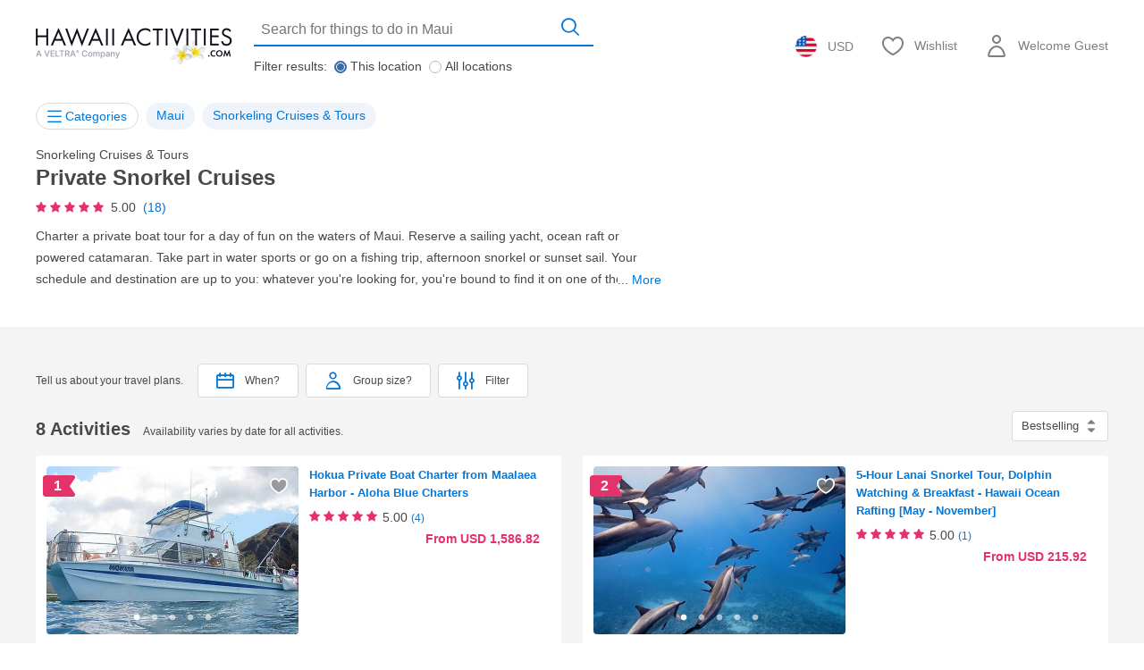

--- FILE ---
content_type: text/html; charset=UTF-8
request_url: https://www.hawaiiactivities.com/en/hawaii/maui/ctg/191433:maui_private_boat_charters/
body_size: 62185
content:
<!DOCTYPE html PUBLIC "-//W3C//DTD XHTML 1.0 Transitional//EN" "http://www.w3.org/TR/xhtml1/DTD/xhtml1-transitional.dtd">
<html xmlns="http://www.w3.org/1999/xhtml" lang="en">
<head>
<meta http-equiv="Content-Type" content="text/html; charset=UTF-8" /><script type="text/javascript">(window.NREUM||(NREUM={})).init={privacy:{cookies_enabled:true},ajax:{deny_list:["bam.nr-data.net"]},feature_flags:["soft_nav"],distributed_tracing:{enabled:true}};(window.NREUM||(NREUM={})).loader_config={agentID:"1118697425",accountID:"2995557",trustKey:"2995557",xpid:"Vg8OVFNWDxABVVFRAwMCXlUD",licenseKey:"NRJS-f66fe247095e02a0e11",applicationID:"1103425812",browserID:"1118697425"};;/*! For license information please see nr-loader-spa-1.308.0.min.js.LICENSE.txt */
(()=>{var e,t,r={384:(e,t,r)=>{"use strict";r.d(t,{NT:()=>a,US:()=>u,Zm:()=>o,bQ:()=>d,dV:()=>c,pV:()=>l});var n=r(6154),i=r(1863),s=r(1910);const a={beacon:"bam.nr-data.net",errorBeacon:"bam.nr-data.net"};function o(){return n.gm.NREUM||(n.gm.NREUM={}),void 0===n.gm.newrelic&&(n.gm.newrelic=n.gm.NREUM),n.gm.NREUM}function c(){let e=o();return e.o||(e.o={ST:n.gm.setTimeout,SI:n.gm.setImmediate||n.gm.setInterval,CT:n.gm.clearTimeout,XHR:n.gm.XMLHttpRequest,REQ:n.gm.Request,EV:n.gm.Event,PR:n.gm.Promise,MO:n.gm.MutationObserver,FETCH:n.gm.fetch,WS:n.gm.WebSocket},(0,s.i)(...Object.values(e.o))),e}function d(e,t){let r=o();r.initializedAgents??={},t.initializedAt={ms:(0,i.t)(),date:new Date},r.initializedAgents[e]=t}function u(e,t){o()[e]=t}function l(){return function(){let e=o();const t=e.info||{};e.info={beacon:a.beacon,errorBeacon:a.errorBeacon,...t}}(),function(){let e=o();const t=e.init||{};e.init={...t}}(),c(),function(){let e=o();const t=e.loader_config||{};e.loader_config={...t}}(),o()}},782:(e,t,r)=>{"use strict";r.d(t,{T:()=>n});const n=r(860).K7.pageViewTiming},860:(e,t,r)=>{"use strict";r.d(t,{$J:()=>u,K7:()=>c,P3:()=>d,XX:()=>i,Yy:()=>o,df:()=>s,qY:()=>n,v4:()=>a});const n="events",i="jserrors",s="browser/blobs",a="rum",o="browser/logs",c={ajax:"ajax",genericEvents:"generic_events",jserrors:i,logging:"logging",metrics:"metrics",pageAction:"page_action",pageViewEvent:"page_view_event",pageViewTiming:"page_view_timing",sessionReplay:"session_replay",sessionTrace:"session_trace",softNav:"soft_navigations",spa:"spa"},d={[c.pageViewEvent]:1,[c.pageViewTiming]:2,[c.metrics]:3,[c.jserrors]:4,[c.spa]:5,[c.ajax]:6,[c.sessionTrace]:7,[c.softNav]:8,[c.sessionReplay]:9,[c.logging]:10,[c.genericEvents]:11},u={[c.pageViewEvent]:a,[c.pageViewTiming]:n,[c.ajax]:n,[c.spa]:n,[c.softNav]:n,[c.metrics]:i,[c.jserrors]:i,[c.sessionTrace]:s,[c.sessionReplay]:s,[c.logging]:o,[c.genericEvents]:"ins"}},944:(e,t,r)=>{"use strict";r.d(t,{R:()=>i});var n=r(3241);function i(e,t){"function"==typeof console.debug&&(console.debug("New Relic Warning: https://github.com/newrelic/newrelic-browser-agent/blob/main/docs/warning-codes.md#".concat(e),t),(0,n.W)({agentIdentifier:null,drained:null,type:"data",name:"warn",feature:"warn",data:{code:e,secondary:t}}))}},993:(e,t,r)=>{"use strict";r.d(t,{A$:()=>s,ET:()=>a,TZ:()=>o,p_:()=>i});var n=r(860);const i={ERROR:"ERROR",WARN:"WARN",INFO:"INFO",DEBUG:"DEBUG",TRACE:"TRACE"},s={OFF:0,ERROR:1,WARN:2,INFO:3,DEBUG:4,TRACE:5},a="log",o=n.K7.logging},1541:(e,t,r)=>{"use strict";r.d(t,{U:()=>i,f:()=>n});const n={MFE:"MFE",BA:"BA"};function i(e,t){if(2!==t?.harvestEndpointVersion)return{};const r=t.agentRef.runtime.appMetadata.agents[0].entityGuid;return e?{"source.id":e.id,"source.name":e.name,"source.type":e.type,"parent.id":e.parent?.id||r,"parent.type":e.parent?.type||n.BA}:{"entity.guid":r,appId:t.agentRef.info.applicationID}}},1687:(e,t,r)=>{"use strict";r.d(t,{Ak:()=>d,Ze:()=>h,x3:()=>u});var n=r(3241),i=r(7836),s=r(3606),a=r(860),o=r(2646);const c={};function d(e,t){const r={staged:!1,priority:a.P3[t]||0};l(e),c[e].get(t)||c[e].set(t,r)}function u(e,t){e&&c[e]&&(c[e].get(t)&&c[e].delete(t),p(e,t,!1),c[e].size&&f(e))}function l(e){if(!e)throw new Error("agentIdentifier required");c[e]||(c[e]=new Map)}function h(e="",t="feature",r=!1){if(l(e),!e||!c[e].get(t)||r)return p(e,t);c[e].get(t).staged=!0,f(e)}function f(e){const t=Array.from(c[e]);t.every(([e,t])=>t.staged)&&(t.sort((e,t)=>e[1].priority-t[1].priority),t.forEach(([t])=>{c[e].delete(t),p(e,t)}))}function p(e,t,r=!0){const a=e?i.ee.get(e):i.ee,c=s.i.handlers;if(!a.aborted&&a.backlog&&c){if((0,n.W)({agentIdentifier:e,type:"lifecycle",name:"drain",feature:t}),r){const e=a.backlog[t],r=c[t];if(r){for(let t=0;e&&t<e.length;++t)g(e[t],r);Object.entries(r).forEach(([e,t])=>{Object.values(t||{}).forEach(t=>{t[0]?.on&&t[0]?.context()instanceof o.y&&t[0].on(e,t[1])})})}}a.isolatedBacklog||delete c[t],a.backlog[t]=null,a.emit("drain-"+t,[])}}function g(e,t){var r=e[1];Object.values(t[r]||{}).forEach(t=>{var r=e[0];if(t[0]===r){var n=t[1],i=e[3],s=e[2];n.apply(i,s)}})}},1738:(e,t,r)=>{"use strict";r.d(t,{U:()=>f,Y:()=>h});var n=r(3241),i=r(9908),s=r(1863),a=r(944),o=r(5701),c=r(3969),d=r(8362),u=r(860),l=r(4261);function h(e,t,r,s){const h=s||r;!h||h[e]&&h[e]!==d.d.prototype[e]||(h[e]=function(){(0,i.p)(c.xV,["API/"+e+"/called"],void 0,u.K7.metrics,r.ee),(0,n.W)({agentIdentifier:r.agentIdentifier,drained:!!o.B?.[r.agentIdentifier],type:"data",name:"api",feature:l.Pl+e,data:{}});try{return t.apply(this,arguments)}catch(e){(0,a.R)(23,e)}})}function f(e,t,r,n,a){const o=e.info;null===r?delete o.jsAttributes[t]:o.jsAttributes[t]=r,(a||null===r)&&(0,i.p)(l.Pl+n,[(0,s.t)(),t,r],void 0,"session",e.ee)}},1741:(e,t,r)=>{"use strict";r.d(t,{W:()=>s});var n=r(944),i=r(4261);class s{#e(e,...t){if(this[e]!==s.prototype[e])return this[e](...t);(0,n.R)(35,e)}addPageAction(e,t){return this.#e(i.hG,e,t)}register(e){return this.#e(i.eY,e)}recordCustomEvent(e,t){return this.#e(i.fF,e,t)}setPageViewName(e,t){return this.#e(i.Fw,e,t)}setCustomAttribute(e,t,r){return this.#e(i.cD,e,t,r)}noticeError(e,t){return this.#e(i.o5,e,t)}setUserId(e,t=!1){return this.#e(i.Dl,e,t)}setApplicationVersion(e){return this.#e(i.nb,e)}setErrorHandler(e){return this.#e(i.bt,e)}addRelease(e,t){return this.#e(i.k6,e,t)}log(e,t){return this.#e(i.$9,e,t)}start(){return this.#e(i.d3)}finished(e){return this.#e(i.BL,e)}recordReplay(){return this.#e(i.CH)}pauseReplay(){return this.#e(i.Tb)}addToTrace(e){return this.#e(i.U2,e)}setCurrentRouteName(e){return this.#e(i.PA,e)}interaction(e){return this.#e(i.dT,e)}wrapLogger(e,t,r){return this.#e(i.Wb,e,t,r)}measure(e,t){return this.#e(i.V1,e,t)}consent(e){return this.#e(i.Pv,e)}}},1863:(e,t,r)=>{"use strict";function n(){return Math.floor(performance.now())}r.d(t,{t:()=>n})},1910:(e,t,r)=>{"use strict";r.d(t,{i:()=>s});var n=r(944);const i=new Map;function s(...e){return e.every(e=>{if(i.has(e))return i.get(e);const t="function"==typeof e?e.toString():"",r=t.includes("[native code]"),s=t.includes("nrWrapper");return r||s||(0,n.R)(64,e?.name||t),i.set(e,r),r})}},2555:(e,t,r)=>{"use strict";r.d(t,{D:()=>o,f:()=>a});var n=r(384),i=r(8122);const s={beacon:n.NT.beacon,errorBeacon:n.NT.errorBeacon,licenseKey:void 0,applicationID:void 0,sa:void 0,queueTime:void 0,applicationTime:void 0,ttGuid:void 0,user:void 0,account:void 0,product:void 0,extra:void 0,jsAttributes:{},userAttributes:void 0,atts:void 0,transactionName:void 0,tNamePlain:void 0};function a(e){try{return!!e.licenseKey&&!!e.errorBeacon&&!!e.applicationID}catch(e){return!1}}const o=e=>(0,i.a)(e,s)},2614:(e,t,r)=>{"use strict";r.d(t,{BB:()=>a,H3:()=>n,g:()=>d,iL:()=>c,tS:()=>o,uh:()=>i,wk:()=>s});const n="NRBA",i="SESSION",s=144e5,a=18e5,o={STARTED:"session-started",PAUSE:"session-pause",RESET:"session-reset",RESUME:"session-resume",UPDATE:"session-update"},c={SAME_TAB:"same-tab",CROSS_TAB:"cross-tab"},d={OFF:0,FULL:1,ERROR:2}},2646:(e,t,r)=>{"use strict";r.d(t,{y:()=>n});class n{constructor(e){this.contextId=e}}},2843:(e,t,r)=>{"use strict";r.d(t,{G:()=>s,u:()=>i});var n=r(3878);function i(e,t=!1,r,i){(0,n.DD)("visibilitychange",function(){if(t)return void("hidden"===document.visibilityState&&e());e(document.visibilityState)},r,i)}function s(e,t,r){(0,n.sp)("pagehide",e,t,r)}},3241:(e,t,r)=>{"use strict";r.d(t,{W:()=>s});var n=r(6154);const i="newrelic";function s(e={}){try{n.gm.dispatchEvent(new CustomEvent(i,{detail:e}))}catch(e){}}},3304:(e,t,r)=>{"use strict";r.d(t,{A:()=>s});var n=r(7836);const i=()=>{const e=new WeakSet;return(t,r)=>{if("object"==typeof r&&null!==r){if(e.has(r))return;e.add(r)}return r}};function s(e){try{return JSON.stringify(e,i())??""}catch(e){try{n.ee.emit("internal-error",[e])}catch(e){}return""}}},3333:(e,t,r)=>{"use strict";r.d(t,{$v:()=>u,TZ:()=>n,Xh:()=>c,Zp:()=>i,kd:()=>d,mq:()=>o,nf:()=>a,qN:()=>s});const n=r(860).K7.genericEvents,i=["auxclick","click","copy","keydown","paste","scrollend"],s=["focus","blur"],a=4,o=1e3,c=2e3,d=["PageAction","UserAction","BrowserPerformance"],u={RESOURCES:"experimental.resources",REGISTER:"register"}},3434:(e,t,r)=>{"use strict";r.d(t,{Jt:()=>s,YM:()=>d});var n=r(7836),i=r(5607);const s="nr@original:".concat(i.W),a=50;var o=Object.prototype.hasOwnProperty,c=!1;function d(e,t){return e||(e=n.ee),r.inPlace=function(e,t,n,i,s){n||(n="");const a="-"===n.charAt(0);for(let o=0;o<t.length;o++){const c=t[o],d=e[c];l(d)||(e[c]=r(d,a?c+n:n,i,c,s))}},r.flag=s,r;function r(t,r,n,c,d){return l(t)?t:(r||(r=""),nrWrapper[s]=t,function(e,t,r){if(Object.defineProperty&&Object.keys)try{return Object.keys(e).forEach(function(r){Object.defineProperty(t,r,{get:function(){return e[r]},set:function(t){return e[r]=t,t}})}),t}catch(e){u([e],r)}for(var n in e)o.call(e,n)&&(t[n]=e[n])}(t,nrWrapper,e),nrWrapper);function nrWrapper(){var s,o,l,h;let f;try{o=this,s=[...arguments],l="function"==typeof n?n(s,o):n||{}}catch(t){u([t,"",[s,o,c],l],e)}i(r+"start",[s,o,c],l,d);const p=performance.now();let g;try{return h=t.apply(o,s),g=performance.now(),h}catch(e){throw g=performance.now(),i(r+"err",[s,o,e],l,d),f=e,f}finally{const e=g-p,t={start:p,end:g,duration:e,isLongTask:e>=a,methodName:c,thrownError:f};t.isLongTask&&i("long-task",[t,o],l,d),i(r+"end",[s,o,h],l,d)}}}function i(r,n,i,s){if(!c||t){var a=c;c=!0;try{e.emit(r,n,i,t,s)}catch(t){u([t,r,n,i],e)}c=a}}}function u(e,t){t||(t=n.ee);try{t.emit("internal-error",e)}catch(e){}}function l(e){return!(e&&"function"==typeof e&&e.apply&&!e[s])}},3606:(e,t,r)=>{"use strict";r.d(t,{i:()=>s});var n=r(9908);s.on=a;var i=s.handlers={};function s(e,t,r,s){a(s||n.d,i,e,t,r)}function a(e,t,r,i,s){s||(s="feature"),e||(e=n.d);var a=t[s]=t[s]||{};(a[r]=a[r]||[]).push([e,i])}},3738:(e,t,r)=>{"use strict";r.d(t,{He:()=>i,Kp:()=>o,Lc:()=>d,Rz:()=>u,TZ:()=>n,bD:()=>s,d3:()=>a,jx:()=>l,sl:()=>h,uP:()=>c});const n=r(860).K7.sessionTrace,i="bstResource",s="resource",a="-start",o="-end",c="fn"+a,d="fn"+o,u="pushState",l=1e3,h=3e4},3785:(e,t,r)=>{"use strict";r.d(t,{R:()=>c,b:()=>d});var n=r(9908),i=r(1863),s=r(860),a=r(3969),o=r(993);function c(e,t,r={},c=o.p_.INFO,d=!0,u,l=(0,i.t)()){(0,n.p)(a.xV,["API/logging/".concat(c.toLowerCase(),"/called")],void 0,s.K7.metrics,e),(0,n.p)(o.ET,[l,t,r,c,d,u],void 0,s.K7.logging,e)}function d(e){return"string"==typeof e&&Object.values(o.p_).some(t=>t===e.toUpperCase().trim())}},3878:(e,t,r)=>{"use strict";function n(e,t){return{capture:e,passive:!1,signal:t}}function i(e,t,r=!1,i){window.addEventListener(e,t,n(r,i))}function s(e,t,r=!1,i){document.addEventListener(e,t,n(r,i))}r.d(t,{DD:()=>s,jT:()=>n,sp:()=>i})},3962:(e,t,r)=>{"use strict";r.d(t,{AM:()=>a,O2:()=>l,OV:()=>s,Qu:()=>h,TZ:()=>c,ih:()=>f,pP:()=>o,t1:()=>u,tC:()=>i,wD:()=>d});var n=r(860);const i=["click","keydown","submit"],s="popstate",a="api",o="initialPageLoad",c=n.K7.softNav,d=5e3,u=500,l={INITIAL_PAGE_LOAD:"",ROUTE_CHANGE:1,UNSPECIFIED:2},h={INTERACTION:1,AJAX:2,CUSTOM_END:3,CUSTOM_TRACER:4},f={IP:"in progress",PF:"pending finish",FIN:"finished",CAN:"cancelled"}},3969:(e,t,r)=>{"use strict";r.d(t,{TZ:()=>n,XG:()=>o,rs:()=>i,xV:()=>a,z_:()=>s});const n=r(860).K7.metrics,i="sm",s="cm",a="storeSupportabilityMetrics",o="storeEventMetrics"},4234:(e,t,r)=>{"use strict";r.d(t,{W:()=>s});var n=r(7836),i=r(1687);class s{constructor(e,t){this.agentIdentifier=e,this.ee=n.ee.get(e),this.featureName=t,this.blocked=!1}deregisterDrain(){(0,i.x3)(this.agentIdentifier,this.featureName)}}},4261:(e,t,r)=>{"use strict";r.d(t,{$9:()=>u,BL:()=>c,CH:()=>p,Dl:()=>R,Fw:()=>w,PA:()=>v,Pl:()=>n,Pv:()=>A,Tb:()=>h,U2:()=>a,V1:()=>E,Wb:()=>T,bt:()=>y,cD:()=>b,d3:()=>x,dT:()=>d,eY:()=>g,fF:()=>f,hG:()=>s,hw:()=>i,k6:()=>o,nb:()=>m,o5:()=>l});const n="api-",i=n+"ixn-",s="addPageAction",a="addToTrace",o="addRelease",c="finished",d="interaction",u="log",l="noticeError",h="pauseReplay",f="recordCustomEvent",p="recordReplay",g="register",m="setApplicationVersion",v="setCurrentRouteName",b="setCustomAttribute",y="setErrorHandler",w="setPageViewName",R="setUserId",x="start",T="wrapLogger",E="measure",A="consent"},5205:(e,t,r)=>{"use strict";r.d(t,{j:()=>S});var n=r(384),i=r(1741);var s=r(2555),a=r(3333);const o=e=>{if(!e||"string"!=typeof e)return!1;try{document.createDocumentFragment().querySelector(e)}catch{return!1}return!0};var c=r(2614),d=r(944),u=r(8122);const l="[data-nr-mask]",h=e=>(0,u.a)(e,(()=>{const e={feature_flags:[],experimental:{allow_registered_children:!1,resources:!1},mask_selector:"*",block_selector:"[data-nr-block]",mask_input_options:{color:!1,date:!1,"datetime-local":!1,email:!1,month:!1,number:!1,range:!1,search:!1,tel:!1,text:!1,time:!1,url:!1,week:!1,textarea:!1,select:!1,password:!0}};return{ajax:{deny_list:void 0,block_internal:!0,enabled:!0,autoStart:!0},api:{get allow_registered_children(){return e.feature_flags.includes(a.$v.REGISTER)||e.experimental.allow_registered_children},set allow_registered_children(t){e.experimental.allow_registered_children=t},duplicate_registered_data:!1},browser_consent_mode:{enabled:!1},distributed_tracing:{enabled:void 0,exclude_newrelic_header:void 0,cors_use_newrelic_header:void 0,cors_use_tracecontext_headers:void 0,allowed_origins:void 0},get feature_flags(){return e.feature_flags},set feature_flags(t){e.feature_flags=t},generic_events:{enabled:!0,autoStart:!0},harvest:{interval:30},jserrors:{enabled:!0,autoStart:!0},logging:{enabled:!0,autoStart:!0},metrics:{enabled:!0,autoStart:!0},obfuscate:void 0,page_action:{enabled:!0},page_view_event:{enabled:!0,autoStart:!0},page_view_timing:{enabled:!0,autoStart:!0},performance:{capture_marks:!1,capture_measures:!1,capture_detail:!0,resources:{get enabled(){return e.feature_flags.includes(a.$v.RESOURCES)||e.experimental.resources},set enabled(t){e.experimental.resources=t},asset_types:[],first_party_domains:[],ignore_newrelic:!0}},privacy:{cookies_enabled:!0},proxy:{assets:void 0,beacon:void 0},session:{expiresMs:c.wk,inactiveMs:c.BB},session_replay:{autoStart:!0,enabled:!1,preload:!1,sampling_rate:10,error_sampling_rate:100,collect_fonts:!1,inline_images:!1,fix_stylesheets:!0,mask_all_inputs:!0,get mask_text_selector(){return e.mask_selector},set mask_text_selector(t){o(t)?e.mask_selector="".concat(t,",").concat(l):""===t||null===t?e.mask_selector=l:(0,d.R)(5,t)},get block_class(){return"nr-block"},get ignore_class(){return"nr-ignore"},get mask_text_class(){return"nr-mask"},get block_selector(){return e.block_selector},set block_selector(t){o(t)?e.block_selector+=",".concat(t):""!==t&&(0,d.R)(6,t)},get mask_input_options(){return e.mask_input_options},set mask_input_options(t){t&&"object"==typeof t?e.mask_input_options={...t,password:!0}:(0,d.R)(7,t)}},session_trace:{enabled:!0,autoStart:!0},soft_navigations:{enabled:!0,autoStart:!0},spa:{enabled:!0,autoStart:!0},ssl:void 0,user_actions:{enabled:!0,elementAttributes:["id","className","tagName","type"]}}})());var f=r(6154),p=r(9324);let g=0;const m={buildEnv:p.F3,distMethod:p.Xs,version:p.xv,originTime:f.WN},v={consented:!1},b={appMetadata:{},get consented(){return this.session?.state?.consent||v.consented},set consented(e){v.consented=e},customTransaction:void 0,denyList:void 0,disabled:!1,harvester:void 0,isolatedBacklog:!1,isRecording:!1,loaderType:void 0,maxBytes:3e4,obfuscator:void 0,onerror:void 0,ptid:void 0,releaseIds:{},session:void 0,timeKeeper:void 0,registeredEntities:[],jsAttributesMetadata:{bytes:0},get harvestCount(){return++g}},y=e=>{const t=(0,u.a)(e,b),r=Object.keys(m).reduce((e,t)=>(e[t]={value:m[t],writable:!1,configurable:!0,enumerable:!0},e),{});return Object.defineProperties(t,r)};var w=r(5701);const R=e=>{const t=e.startsWith("http");e+="/",r.p=t?e:"https://"+e};var x=r(7836),T=r(3241);const E={accountID:void 0,trustKey:void 0,agentID:void 0,licenseKey:void 0,applicationID:void 0,xpid:void 0},A=e=>(0,u.a)(e,E),_=new Set;function S(e,t={},r,a){let{init:o,info:c,loader_config:d,runtime:u={},exposed:l=!0}=t;if(!c){const e=(0,n.pV)();o=e.init,c=e.info,d=e.loader_config}e.init=h(o||{}),e.loader_config=A(d||{}),c.jsAttributes??={},f.bv&&(c.jsAttributes.isWorker=!0),e.info=(0,s.D)(c);const p=e.init,g=[c.beacon,c.errorBeacon];_.has(e.agentIdentifier)||(p.proxy.assets&&(R(p.proxy.assets),g.push(p.proxy.assets)),p.proxy.beacon&&g.push(p.proxy.beacon),e.beacons=[...g],function(e){const t=(0,n.pV)();Object.getOwnPropertyNames(i.W.prototype).forEach(r=>{const n=i.W.prototype[r];if("function"!=typeof n||"constructor"===n)return;let s=t[r];e[r]&&!1!==e.exposed&&"micro-agent"!==e.runtime?.loaderType&&(t[r]=(...t)=>{const n=e[r](...t);return s?s(...t):n})})}(e),(0,n.US)("activatedFeatures",w.B)),u.denyList=[...p.ajax.deny_list||[],...p.ajax.block_internal?g:[]],u.ptid=e.agentIdentifier,u.loaderType=r,e.runtime=y(u),_.has(e.agentIdentifier)||(e.ee=x.ee.get(e.agentIdentifier),e.exposed=l,(0,T.W)({agentIdentifier:e.agentIdentifier,drained:!!w.B?.[e.agentIdentifier],type:"lifecycle",name:"initialize",feature:void 0,data:e.config})),_.add(e.agentIdentifier)}},5270:(e,t,r)=>{"use strict";r.d(t,{Aw:()=>a,SR:()=>s,rF:()=>o});var n=r(384),i=r(7767);function s(e){return!!(0,n.dV)().o.MO&&(0,i.V)(e)&&!0===e?.session_trace.enabled}function a(e){return!0===e?.session_replay.preload&&s(e)}function o(e,t){try{if("string"==typeof t?.type){if("password"===t.type.toLowerCase())return"*".repeat(e?.length||0);if(void 0!==t?.dataset?.nrUnmask||t?.classList?.contains("nr-unmask"))return e}}catch(e){}return"string"==typeof e?e.replace(/[\S]/g,"*"):"*".repeat(e?.length||0)}},5289:(e,t,r)=>{"use strict";r.d(t,{GG:()=>a,Qr:()=>c,sB:()=>o});var n=r(3878),i=r(6389);function s(){return"undefined"==typeof document||"complete"===document.readyState}function a(e,t){if(s())return e();const r=(0,i.J)(e),a=setInterval(()=>{s()&&(clearInterval(a),r())},500);(0,n.sp)("load",r,t)}function o(e){if(s())return e();(0,n.DD)("DOMContentLoaded",e)}function c(e){if(s())return e();(0,n.sp)("popstate",e)}},5607:(e,t,r)=>{"use strict";r.d(t,{W:()=>n});const n=(0,r(9566).bz)()},5701:(e,t,r)=>{"use strict";r.d(t,{B:()=>s,t:()=>a});var n=r(3241);const i=new Set,s={};function a(e,t){const r=t.agentIdentifier;s[r]??={},e&&"object"==typeof e&&(i.has(r)||(t.ee.emit("rumresp",[e]),s[r]=e,i.add(r),(0,n.W)({agentIdentifier:r,loaded:!0,drained:!0,type:"lifecycle",name:"load",feature:void 0,data:e})))}},6154:(e,t,r)=>{"use strict";r.d(t,{OF:()=>d,RI:()=>i,WN:()=>h,bv:()=>s,eN:()=>f,gm:()=>a,lR:()=>l,m:()=>c,mw:()=>o,sb:()=>u});var n=r(1863);const i="undefined"!=typeof window&&!!window.document,s="undefined"!=typeof WorkerGlobalScope&&("undefined"!=typeof self&&self instanceof WorkerGlobalScope&&self.navigator instanceof WorkerNavigator||"undefined"!=typeof globalThis&&globalThis instanceof WorkerGlobalScope&&globalThis.navigator instanceof WorkerNavigator),a=i?window:"undefined"!=typeof WorkerGlobalScope&&("undefined"!=typeof self&&self instanceof WorkerGlobalScope&&self||"undefined"!=typeof globalThis&&globalThis instanceof WorkerGlobalScope&&globalThis),o=Boolean("hidden"===a?.document?.visibilityState),c=""+a?.location,d=/iPad|iPhone|iPod/.test(a.navigator?.userAgent),u=d&&"undefined"==typeof SharedWorker,l=(()=>{const e=a.navigator?.userAgent?.match(/Firefox[/\s](\d+\.\d+)/);return Array.isArray(e)&&e.length>=2?+e[1]:0})(),h=Date.now()-(0,n.t)(),f=()=>"undefined"!=typeof PerformanceNavigationTiming&&a?.performance?.getEntriesByType("navigation")?.[0]?.responseStart},6344:(e,t,r)=>{"use strict";r.d(t,{BB:()=>u,Qb:()=>l,TZ:()=>i,Ug:()=>a,Vh:()=>s,_s:()=>o,bc:()=>d,yP:()=>c});var n=r(2614);const i=r(860).K7.sessionReplay,s="errorDuringReplay",a=.12,o={DomContentLoaded:0,Load:1,FullSnapshot:2,IncrementalSnapshot:3,Meta:4,Custom:5},c={[n.g.ERROR]:15e3,[n.g.FULL]:3e5,[n.g.OFF]:0},d={RESET:{message:"Session was reset",sm:"Reset"},IMPORT:{message:"Recorder failed to import",sm:"Import"},TOO_MANY:{message:"429: Too Many Requests",sm:"Too-Many"},TOO_BIG:{message:"Payload was too large",sm:"Too-Big"},CROSS_TAB:{message:"Session Entity was set to OFF on another tab",sm:"Cross-Tab"},ENTITLEMENTS:{message:"Session Replay is not allowed and will not be started",sm:"Entitlement"}},u=5e3,l={API:"api",RESUME:"resume",SWITCH_TO_FULL:"switchToFull",INITIALIZE:"initialize",PRELOAD:"preload"}},6389:(e,t,r)=>{"use strict";function n(e,t=500,r={}){const n=r?.leading||!1;let i;return(...r)=>{n&&void 0===i&&(e.apply(this,r),i=setTimeout(()=>{i=clearTimeout(i)},t)),n||(clearTimeout(i),i=setTimeout(()=>{e.apply(this,r)},t))}}function i(e){let t=!1;return(...r)=>{t||(t=!0,e.apply(this,r))}}r.d(t,{J:()=>i,s:()=>n})},6630:(e,t,r)=>{"use strict";r.d(t,{T:()=>n});const n=r(860).K7.pageViewEvent},6774:(e,t,r)=>{"use strict";r.d(t,{T:()=>n});const n=r(860).K7.jserrors},7295:(e,t,r)=>{"use strict";r.d(t,{Xv:()=>a,gX:()=>i,iW:()=>s});var n=[];function i(e){if(!e||s(e))return!1;if(0===n.length)return!0;if("*"===n[0].hostname)return!1;for(var t=0;t<n.length;t++){var r=n[t];if(r.hostname.test(e.hostname)&&r.pathname.test(e.pathname))return!1}return!0}function s(e){return void 0===e.hostname}function a(e){if(n=[],e&&e.length)for(var t=0;t<e.length;t++){let r=e[t];if(!r)continue;if("*"===r)return void(n=[{hostname:"*"}]);0===r.indexOf("http://")?r=r.substring(7):0===r.indexOf("https://")&&(r=r.substring(8));const i=r.indexOf("/");let s,a;i>0?(s=r.substring(0,i),a=r.substring(i)):(s=r,a="*");let[c]=s.split(":");n.push({hostname:o(c),pathname:o(a,!0)})}}function o(e,t=!1){const r=e.replace(/[.+?^${}()|[\]\\]/g,e=>"\\"+e).replace(/\*/g,".*?");return new RegExp((t?"^":"")+r+"$")}},7485:(e,t,r)=>{"use strict";r.d(t,{D:()=>i});var n=r(6154);function i(e){if(0===(e||"").indexOf("data:"))return{protocol:"data"};try{const t=new URL(e,location.href),r={port:t.port,hostname:t.hostname,pathname:t.pathname,search:t.search,protocol:t.protocol.slice(0,t.protocol.indexOf(":")),sameOrigin:t.protocol===n.gm?.location?.protocol&&t.host===n.gm?.location?.host};return r.port&&""!==r.port||("http:"===t.protocol&&(r.port="80"),"https:"===t.protocol&&(r.port="443")),r.pathname&&""!==r.pathname?r.pathname.startsWith("/")||(r.pathname="/".concat(r.pathname)):r.pathname="/",r}catch(e){return{}}}},7699:(e,t,r)=>{"use strict";r.d(t,{It:()=>s,KC:()=>o,No:()=>i,qh:()=>a});var n=r(860);const i=16e3,s=1e6,a="SESSION_ERROR",o={[n.K7.logging]:!0,[n.K7.genericEvents]:!1,[n.K7.jserrors]:!1,[n.K7.ajax]:!1}},7767:(e,t,r)=>{"use strict";r.d(t,{V:()=>i});var n=r(6154);const i=e=>n.RI&&!0===e?.privacy.cookies_enabled},7836:(e,t,r)=>{"use strict";r.d(t,{P:()=>o,ee:()=>c});var n=r(384),i=r(8990),s=r(2646),a=r(5607);const o="nr@context:".concat(a.W),c=function e(t,r){var n={},a={},u={},l=!1;try{l=16===r.length&&d.initializedAgents?.[r]?.runtime.isolatedBacklog}catch(e){}var h={on:p,addEventListener:p,removeEventListener:function(e,t){var r=n[e];if(!r)return;for(var i=0;i<r.length;i++)r[i]===t&&r.splice(i,1)},emit:function(e,r,n,i,s){!1!==s&&(s=!0);if(c.aborted&&!i)return;t&&s&&t.emit(e,r,n);var o=f(n);g(e).forEach(e=>{e.apply(o,r)});var d=v()[a[e]];d&&d.push([h,e,r,o]);return o},get:m,listeners:g,context:f,buffer:function(e,t){const r=v();if(t=t||"feature",h.aborted)return;Object.entries(e||{}).forEach(([e,n])=>{a[n]=t,t in r||(r[t]=[])})},abort:function(){h._aborted=!0,Object.keys(h.backlog).forEach(e=>{delete h.backlog[e]})},isBuffering:function(e){return!!v()[a[e]]},debugId:r,backlog:l?{}:t&&"object"==typeof t.backlog?t.backlog:{},isolatedBacklog:l};return Object.defineProperty(h,"aborted",{get:()=>{let e=h._aborted||!1;return e||(t&&(e=t.aborted),e)}}),h;function f(e){return e&&e instanceof s.y?e:e?(0,i.I)(e,o,()=>new s.y(o)):new s.y(o)}function p(e,t){n[e]=g(e).concat(t)}function g(e){return n[e]||[]}function m(t){return u[t]=u[t]||e(h,t)}function v(){return h.backlog}}(void 0,"globalEE"),d=(0,n.Zm)();d.ee||(d.ee=c)},8122:(e,t,r)=>{"use strict";r.d(t,{a:()=>i});var n=r(944);function i(e,t){try{if(!e||"object"!=typeof e)return(0,n.R)(3);if(!t||"object"!=typeof t)return(0,n.R)(4);const r=Object.create(Object.getPrototypeOf(t),Object.getOwnPropertyDescriptors(t)),s=0===Object.keys(r).length?e:r;for(let a in s)if(void 0!==e[a])try{if(null===e[a]){r[a]=null;continue}Array.isArray(e[a])&&Array.isArray(t[a])?r[a]=Array.from(new Set([...e[a],...t[a]])):"object"==typeof e[a]&&"object"==typeof t[a]?r[a]=i(e[a],t[a]):r[a]=e[a]}catch(e){r[a]||(0,n.R)(1,e)}return r}catch(e){(0,n.R)(2,e)}}},8139:(e,t,r)=>{"use strict";r.d(t,{u:()=>h});var n=r(7836),i=r(3434),s=r(8990),a=r(6154);const o={},c=a.gm.XMLHttpRequest,d="addEventListener",u="removeEventListener",l="nr@wrapped:".concat(n.P);function h(e){var t=function(e){return(e||n.ee).get("events")}(e);if(o[t.debugId]++)return t;o[t.debugId]=1;var r=(0,i.YM)(t,!0);function h(e){r.inPlace(e,[d,u],"-",p)}function p(e,t){return e[1]}return"getPrototypeOf"in Object&&(a.RI&&f(document,h),c&&f(c.prototype,h),f(a.gm,h)),t.on(d+"-start",function(e,t){var n=e[1];if(null!==n&&("function"==typeof n||"object"==typeof n)&&"newrelic"!==e[0]){var i=(0,s.I)(n,l,function(){var e={object:function(){if("function"!=typeof n.handleEvent)return;return n.handleEvent.apply(n,arguments)},function:n}[typeof n];return e?r(e,"fn-",null,e.name||"anonymous"):n});this.wrapped=e[1]=i}}),t.on(u+"-start",function(e){e[1]=this.wrapped||e[1]}),t}function f(e,t,...r){let n=e;for(;"object"==typeof n&&!Object.prototype.hasOwnProperty.call(n,d);)n=Object.getPrototypeOf(n);n&&t(n,...r)}},8362:(e,t,r)=>{"use strict";r.d(t,{d:()=>s});var n=r(9566),i=r(1741);class s extends i.W{agentIdentifier=(0,n.LA)(16)}},8374:(e,t,r)=>{r.nc=(()=>{try{return document?.currentScript?.nonce}catch(e){}return""})()},8990:(e,t,r)=>{"use strict";r.d(t,{I:()=>i});var n=Object.prototype.hasOwnProperty;function i(e,t,r){if(n.call(e,t))return e[t];var i=r();if(Object.defineProperty&&Object.keys)try{return Object.defineProperty(e,t,{value:i,writable:!0,enumerable:!1}),i}catch(e){}return e[t]=i,i}},9119:(e,t,r)=>{"use strict";r.d(t,{L:()=>s});var n=/([^?#]*)[^#]*(#[^?]*|$).*/,i=/([^?#]*)().*/;function s(e,t){return e?e.replace(t?n:i,"$1$2"):e}},9300:(e,t,r)=>{"use strict";r.d(t,{T:()=>n});const n=r(860).K7.ajax},9324:(e,t,r)=>{"use strict";r.d(t,{AJ:()=>a,F3:()=>i,Xs:()=>s,Yq:()=>o,xv:()=>n});const n="1.308.0",i="PROD",s="CDN",a="@newrelic/rrweb",o="1.0.1"},9566:(e,t,r)=>{"use strict";r.d(t,{LA:()=>o,ZF:()=>c,bz:()=>a,el:()=>d});var n=r(6154);const i="xxxxxxxx-xxxx-4xxx-yxxx-xxxxxxxxxxxx";function s(e,t){return e?15&e[t]:16*Math.random()|0}function a(){const e=n.gm?.crypto||n.gm?.msCrypto;let t,r=0;return e&&e.getRandomValues&&(t=e.getRandomValues(new Uint8Array(30))),i.split("").map(e=>"x"===e?s(t,r++).toString(16):"y"===e?(3&s()|8).toString(16):e).join("")}function o(e){const t=n.gm?.crypto||n.gm?.msCrypto;let r,i=0;t&&t.getRandomValues&&(r=t.getRandomValues(new Uint8Array(e)));const a=[];for(var o=0;o<e;o++)a.push(s(r,i++).toString(16));return a.join("")}function c(){return o(16)}function d(){return o(32)}},9908:(e,t,r)=>{"use strict";r.d(t,{d:()=>n,p:()=>i});var n=r(7836).ee.get("handle");function i(e,t,r,i,s){s?(s.buffer([e],i),s.emit(e,t,r)):(n.buffer([e],i),n.emit(e,t,r))}}},n={};function i(e){var t=n[e];if(void 0!==t)return t.exports;var s=n[e]={exports:{}};return r[e](s,s.exports,i),s.exports}i.m=r,i.d=(e,t)=>{for(var r in t)i.o(t,r)&&!i.o(e,r)&&Object.defineProperty(e,r,{enumerable:!0,get:t[r]})},i.f={},i.e=e=>Promise.all(Object.keys(i.f).reduce((t,r)=>(i.f[r](e,t),t),[])),i.u=e=>({212:"nr-spa-compressor",249:"nr-spa-recorder",478:"nr-spa"}[e]+"-1.308.0.min.js"),i.o=(e,t)=>Object.prototype.hasOwnProperty.call(e,t),e={},t="NRBA-1.308.0.PROD:",i.l=(r,n,s,a)=>{if(e[r])e[r].push(n);else{var o,c;if(void 0!==s)for(var d=document.getElementsByTagName("script"),u=0;u<d.length;u++){var l=d[u];if(l.getAttribute("src")==r||l.getAttribute("data-webpack")==t+s){o=l;break}}if(!o){c=!0;var h={478:"sha512-RSfSVnmHk59T/uIPbdSE0LPeqcEdF4/+XhfJdBuccH5rYMOEZDhFdtnh6X6nJk7hGpzHd9Ujhsy7lZEz/ORYCQ==",249:"sha512-ehJXhmntm85NSqW4MkhfQqmeKFulra3klDyY0OPDUE+sQ3GokHlPh1pmAzuNy//3j4ac6lzIbmXLvGQBMYmrkg==",212:"sha512-B9h4CR46ndKRgMBcK+j67uSR2RCnJfGefU+A7FrgR/k42ovXy5x/MAVFiSvFxuVeEk/pNLgvYGMp1cBSK/G6Fg=="};(o=document.createElement("script")).charset="utf-8",i.nc&&o.setAttribute("nonce",i.nc),o.setAttribute("data-webpack",t+s),o.src=r,0!==o.src.indexOf(window.location.origin+"/")&&(o.crossOrigin="anonymous"),h[a]&&(o.integrity=h[a])}e[r]=[n];var f=(t,n)=>{o.onerror=o.onload=null,clearTimeout(p);var i=e[r];if(delete e[r],o.parentNode&&o.parentNode.removeChild(o),i&&i.forEach(e=>e(n)),t)return t(n)},p=setTimeout(f.bind(null,void 0,{type:"timeout",target:o}),12e4);o.onerror=f.bind(null,o.onerror),o.onload=f.bind(null,o.onload),c&&document.head.appendChild(o)}},i.r=e=>{"undefined"!=typeof Symbol&&Symbol.toStringTag&&Object.defineProperty(e,Symbol.toStringTag,{value:"Module"}),Object.defineProperty(e,"__esModule",{value:!0})},i.p="https://js-agent.newrelic.com/",(()=>{var e={38:0,788:0};i.f.j=(t,r)=>{var n=i.o(e,t)?e[t]:void 0;if(0!==n)if(n)r.push(n[2]);else{var s=new Promise((r,i)=>n=e[t]=[r,i]);r.push(n[2]=s);var a=i.p+i.u(t),o=new Error;i.l(a,r=>{if(i.o(e,t)&&(0!==(n=e[t])&&(e[t]=void 0),n)){var s=r&&("load"===r.type?"missing":r.type),a=r&&r.target&&r.target.src;o.message="Loading chunk "+t+" failed: ("+s+": "+a+")",o.name="ChunkLoadError",o.type=s,o.request=a,n[1](o)}},"chunk-"+t,t)}};var t=(t,r)=>{var n,s,[a,o,c]=r,d=0;if(a.some(t=>0!==e[t])){for(n in o)i.o(o,n)&&(i.m[n]=o[n]);if(c)c(i)}for(t&&t(r);d<a.length;d++)s=a[d],i.o(e,s)&&e[s]&&e[s][0](),e[s]=0},r=self["webpackChunk:NRBA-1.308.0.PROD"]=self["webpackChunk:NRBA-1.308.0.PROD"]||[];r.forEach(t.bind(null,0)),r.push=t.bind(null,r.push.bind(r))})(),(()=>{"use strict";i(8374);var e=i(8362),t=i(860);const r=Object.values(t.K7);var n=i(5205);var s=i(9908),a=i(1863),o=i(4261),c=i(1738);var d=i(1687),u=i(4234),l=i(5289),h=i(6154),f=i(944),p=i(5270),g=i(7767),m=i(6389),v=i(7699);class b extends u.W{constructor(e,t){super(e.agentIdentifier,t),this.agentRef=e,this.abortHandler=void 0,this.featAggregate=void 0,this.loadedSuccessfully=void 0,this.onAggregateImported=new Promise(e=>{this.loadedSuccessfully=e}),this.deferred=Promise.resolve(),!1===e.init[this.featureName].autoStart?this.deferred=new Promise((t,r)=>{this.ee.on("manual-start-all",(0,m.J)(()=>{(0,d.Ak)(e.agentIdentifier,this.featureName),t()}))}):(0,d.Ak)(e.agentIdentifier,t)}importAggregator(e,t,r={}){if(this.featAggregate)return;const n=async()=>{let n;await this.deferred;try{if((0,g.V)(e.init)){const{setupAgentSession:t}=await i.e(478).then(i.bind(i,8766));n=t(e)}}catch(e){(0,f.R)(20,e),this.ee.emit("internal-error",[e]),(0,s.p)(v.qh,[e],void 0,this.featureName,this.ee)}try{if(!this.#t(this.featureName,n,e.init))return(0,d.Ze)(this.agentIdentifier,this.featureName),void this.loadedSuccessfully(!1);const{Aggregate:i}=await t();this.featAggregate=new i(e,r),e.runtime.harvester.initializedAggregates.push(this.featAggregate),this.loadedSuccessfully(!0)}catch(e){(0,f.R)(34,e),this.abortHandler?.(),(0,d.Ze)(this.agentIdentifier,this.featureName,!0),this.loadedSuccessfully(!1),this.ee&&this.ee.abort()}};h.RI?(0,l.GG)(()=>n(),!0):n()}#t(e,r,n){if(this.blocked)return!1;switch(e){case t.K7.sessionReplay:return(0,p.SR)(n)&&!!r;case t.K7.sessionTrace:return!!r;default:return!0}}}var y=i(6630),w=i(2614),R=i(3241);class x extends b{static featureName=y.T;constructor(e){var t;super(e,y.T),this.setupInspectionEvents(e.agentIdentifier),t=e,(0,c.Y)(o.Fw,function(e,r){"string"==typeof e&&("/"!==e.charAt(0)&&(e="/"+e),t.runtime.customTransaction=(r||"http://custom.transaction")+e,(0,s.p)(o.Pl+o.Fw,[(0,a.t)()],void 0,void 0,t.ee))},t),this.importAggregator(e,()=>i.e(478).then(i.bind(i,2467)))}setupInspectionEvents(e){const t=(t,r)=>{t&&(0,R.W)({agentIdentifier:e,timeStamp:t.timeStamp,loaded:"complete"===t.target.readyState,type:"window",name:r,data:t.target.location+""})};(0,l.sB)(e=>{t(e,"DOMContentLoaded")}),(0,l.GG)(e=>{t(e,"load")}),(0,l.Qr)(e=>{t(e,"navigate")}),this.ee.on(w.tS.UPDATE,(t,r)=>{(0,R.W)({agentIdentifier:e,type:"lifecycle",name:"session",data:r})})}}var T=i(384);class E extends e.d{constructor(e){var t;(super(),h.gm)?(this.features={},(0,T.bQ)(this.agentIdentifier,this),this.desiredFeatures=new Set(e.features||[]),this.desiredFeatures.add(x),(0,n.j)(this,e,e.loaderType||"agent"),t=this,(0,c.Y)(o.cD,function(e,r,n=!1){if("string"==typeof e){if(["string","number","boolean"].includes(typeof r)||null===r)return(0,c.U)(t,e,r,o.cD,n);(0,f.R)(40,typeof r)}else(0,f.R)(39,typeof e)},t),function(e){(0,c.Y)(o.Dl,function(t,r=!1){if("string"!=typeof t&&null!==t)return void(0,f.R)(41,typeof t);const n=e.info.jsAttributes["enduser.id"];r&&null!=n&&n!==t?(0,s.p)(o.Pl+"setUserIdAndResetSession",[t],void 0,"session",e.ee):(0,c.U)(e,"enduser.id",t,o.Dl,!0)},e)}(this),function(e){(0,c.Y)(o.nb,function(t){if("string"==typeof t||null===t)return(0,c.U)(e,"application.version",t,o.nb,!1);(0,f.R)(42,typeof t)},e)}(this),function(e){(0,c.Y)(o.d3,function(){e.ee.emit("manual-start-all")},e)}(this),function(e){(0,c.Y)(o.Pv,function(t=!0){if("boolean"==typeof t){if((0,s.p)(o.Pl+o.Pv,[t],void 0,"session",e.ee),e.runtime.consented=t,t){const t=e.features.page_view_event;t.onAggregateImported.then(e=>{const r=t.featAggregate;e&&!r.sentRum&&r.sendRum()})}}else(0,f.R)(65,typeof t)},e)}(this),this.run()):(0,f.R)(21)}get config(){return{info:this.info,init:this.init,loader_config:this.loader_config,runtime:this.runtime}}get api(){return this}run(){try{const e=function(e){const t={};return r.forEach(r=>{t[r]=!!e[r]?.enabled}),t}(this.init),n=[...this.desiredFeatures];n.sort((e,r)=>t.P3[e.featureName]-t.P3[r.featureName]),n.forEach(r=>{if(!e[r.featureName]&&r.featureName!==t.K7.pageViewEvent)return;if(r.featureName===t.K7.spa)return void(0,f.R)(67);const n=function(e){switch(e){case t.K7.ajax:return[t.K7.jserrors];case t.K7.sessionTrace:return[t.K7.ajax,t.K7.pageViewEvent];case t.K7.sessionReplay:return[t.K7.sessionTrace];case t.K7.pageViewTiming:return[t.K7.pageViewEvent];default:return[]}}(r.featureName).filter(e=>!(e in this.features));n.length>0&&(0,f.R)(36,{targetFeature:r.featureName,missingDependencies:n}),this.features[r.featureName]=new r(this)})}catch(e){(0,f.R)(22,e);for(const e in this.features)this.features[e].abortHandler?.();const t=(0,T.Zm)();delete t.initializedAgents[this.agentIdentifier]?.features,delete this.sharedAggregator;return t.ee.get(this.agentIdentifier).abort(),!1}}}var A=i(2843),_=i(782);class S extends b{static featureName=_.T;constructor(e){super(e,_.T),h.RI&&((0,A.u)(()=>(0,s.p)("docHidden",[(0,a.t)()],void 0,_.T,this.ee),!0),(0,A.G)(()=>(0,s.p)("winPagehide",[(0,a.t)()],void 0,_.T,this.ee)),this.importAggregator(e,()=>i.e(478).then(i.bind(i,9917))))}}var O=i(3969);class I extends b{static featureName=O.TZ;constructor(e){super(e,O.TZ),h.RI&&document.addEventListener("securitypolicyviolation",e=>{(0,s.p)(O.xV,["Generic/CSPViolation/Detected"],void 0,this.featureName,this.ee)}),this.importAggregator(e,()=>i.e(478).then(i.bind(i,6555)))}}var N=i(6774),P=i(3878),k=i(3304);class D{constructor(e,t,r,n,i){this.name="UncaughtError",this.message="string"==typeof e?e:(0,k.A)(e),this.sourceURL=t,this.line=r,this.column=n,this.__newrelic=i}}function C(e){return M(e)?e:new D(void 0!==e?.message?e.message:e,e?.filename||e?.sourceURL,e?.lineno||e?.line,e?.colno||e?.col,e?.__newrelic,e?.cause)}function j(e){const t="Unhandled Promise Rejection: ";if(!e?.reason)return;if(M(e.reason)){try{e.reason.message.startsWith(t)||(e.reason.message=t+e.reason.message)}catch(e){}return C(e.reason)}const r=C(e.reason);return(r.message||"").startsWith(t)||(r.message=t+r.message),r}function L(e){if(e.error instanceof SyntaxError&&!/:\d+$/.test(e.error.stack?.trim())){const t=new D(e.message,e.filename,e.lineno,e.colno,e.error.__newrelic,e.cause);return t.name=SyntaxError.name,t}return M(e.error)?e.error:C(e)}function M(e){return e instanceof Error&&!!e.stack}function H(e,r,n,i,o=(0,a.t)()){"string"==typeof e&&(e=new Error(e)),(0,s.p)("err",[e,o,!1,r,n.runtime.isRecording,void 0,i],void 0,t.K7.jserrors,n.ee),(0,s.p)("uaErr",[],void 0,t.K7.genericEvents,n.ee)}var B=i(1541),K=i(993),W=i(3785);function U(e,{customAttributes:t={},level:r=K.p_.INFO}={},n,i,s=(0,a.t)()){(0,W.R)(n.ee,e,t,r,!1,i,s)}function F(e,r,n,i,c=(0,a.t)()){(0,s.p)(o.Pl+o.hG,[c,e,r,i],void 0,t.K7.genericEvents,n.ee)}function V(e,r,n,i,c=(0,a.t)()){const{start:d,end:u,customAttributes:l}=r||{},h={customAttributes:l||{}};if("object"!=typeof h.customAttributes||"string"!=typeof e||0===e.length)return void(0,f.R)(57);const p=(e,t)=>null==e?t:"number"==typeof e?e:e instanceof PerformanceMark?e.startTime:Number.NaN;if(h.start=p(d,0),h.end=p(u,c),Number.isNaN(h.start)||Number.isNaN(h.end))(0,f.R)(57);else{if(h.duration=h.end-h.start,!(h.duration<0))return(0,s.p)(o.Pl+o.V1,[h,e,i],void 0,t.K7.genericEvents,n.ee),h;(0,f.R)(58)}}function G(e,r={},n,i,c=(0,a.t)()){(0,s.p)(o.Pl+o.fF,[c,e,r,i],void 0,t.K7.genericEvents,n.ee)}function z(e){(0,c.Y)(o.eY,function(t){return Y(e,t)},e)}function Y(e,r,n){(0,f.R)(54,"newrelic.register"),r||={},r.type=B.f.MFE,r.licenseKey||=e.info.licenseKey,r.blocked=!1,r.parent=n||{},Array.isArray(r.tags)||(r.tags=[]);const i={};r.tags.forEach(e=>{"name"!==e&&"id"!==e&&(i["source.".concat(e)]=!0)}),r.isolated??=!0;let o=()=>{};const c=e.runtime.registeredEntities;if(!r.isolated){const e=c.find(({metadata:{target:{id:e}}})=>e===r.id&&!r.isolated);if(e)return e}const d=e=>{r.blocked=!0,o=e};function u(e){return"string"==typeof e&&!!e.trim()&&e.trim().length<501||"number"==typeof e}e.init.api.allow_registered_children||d((0,m.J)(()=>(0,f.R)(55))),u(r.id)&&u(r.name)||d((0,m.J)(()=>(0,f.R)(48,r)));const l={addPageAction:(t,n={})=>g(F,[t,{...i,...n},e],r),deregister:()=>{d((0,m.J)(()=>(0,f.R)(68)))},log:(t,n={})=>g(U,[t,{...n,customAttributes:{...i,...n.customAttributes||{}}},e],r),measure:(t,n={})=>g(V,[t,{...n,customAttributes:{...i,...n.customAttributes||{}}},e],r),noticeError:(t,n={})=>g(H,[t,{...i,...n},e],r),register:(t={})=>g(Y,[e,t],l.metadata.target),recordCustomEvent:(t,n={})=>g(G,[t,{...i,...n},e],r),setApplicationVersion:e=>p("application.version",e),setCustomAttribute:(e,t)=>p(e,t),setUserId:e=>p("enduser.id",e),metadata:{customAttributes:i,target:r}},h=()=>(r.blocked&&o(),r.blocked);h()||c.push(l);const p=(e,t)=>{h()||(i[e]=t)},g=(r,n,i)=>{if(h())return;const o=(0,a.t)();(0,s.p)(O.xV,["API/register/".concat(r.name,"/called")],void 0,t.K7.metrics,e.ee);try{if(e.init.api.duplicate_registered_data&&"register"!==r.name){let e=n;if(n[1]instanceof Object){const t={"child.id":i.id,"child.type":i.type};e="customAttributes"in n[1]?[n[0],{...n[1],customAttributes:{...n[1].customAttributes,...t}},...n.slice(2)]:[n[0],{...n[1],...t},...n.slice(2)]}r(...e,void 0,o)}return r(...n,i,o)}catch(e){(0,f.R)(50,e)}};return l}class Z extends b{static featureName=N.T;constructor(e){var t;super(e,N.T),t=e,(0,c.Y)(o.o5,(e,r)=>H(e,r,t),t),function(e){(0,c.Y)(o.bt,function(t){e.runtime.onerror=t},e)}(e),function(e){let t=0;(0,c.Y)(o.k6,function(e,r){++t>10||(this.runtime.releaseIds[e.slice(-200)]=(""+r).slice(-200))},e)}(e),z(e);try{this.removeOnAbort=new AbortController}catch(e){}this.ee.on("internal-error",(t,r)=>{this.abortHandler&&(0,s.p)("ierr",[C(t),(0,a.t)(),!0,{},e.runtime.isRecording,r],void 0,this.featureName,this.ee)}),h.gm.addEventListener("unhandledrejection",t=>{this.abortHandler&&(0,s.p)("err",[j(t),(0,a.t)(),!1,{unhandledPromiseRejection:1},e.runtime.isRecording],void 0,this.featureName,this.ee)},(0,P.jT)(!1,this.removeOnAbort?.signal)),h.gm.addEventListener("error",t=>{this.abortHandler&&(0,s.p)("err",[L(t),(0,a.t)(),!1,{},e.runtime.isRecording],void 0,this.featureName,this.ee)},(0,P.jT)(!1,this.removeOnAbort?.signal)),this.abortHandler=this.#r,this.importAggregator(e,()=>i.e(478).then(i.bind(i,2176)))}#r(){this.removeOnAbort?.abort(),this.abortHandler=void 0}}var q=i(8990);let X=1;function J(e){const t=typeof e;return!e||"object"!==t&&"function"!==t?-1:e===h.gm?0:(0,q.I)(e,"nr@id",function(){return X++})}function Q(e){if("string"==typeof e&&e.length)return e.length;if("object"==typeof e){if("undefined"!=typeof ArrayBuffer&&e instanceof ArrayBuffer&&e.byteLength)return e.byteLength;if("undefined"!=typeof Blob&&e instanceof Blob&&e.size)return e.size;if(!("undefined"!=typeof FormData&&e instanceof FormData))try{return(0,k.A)(e).length}catch(e){return}}}var ee=i(8139),te=i(7836),re=i(3434);const ne={},ie=["open","send"];function se(e){var t=e||te.ee;const r=function(e){return(e||te.ee).get("xhr")}(t);if(void 0===h.gm.XMLHttpRequest)return r;if(ne[r.debugId]++)return r;ne[r.debugId]=1,(0,ee.u)(t);var n=(0,re.YM)(r),i=h.gm.XMLHttpRequest,s=h.gm.MutationObserver,a=h.gm.Promise,o=h.gm.setInterval,c="readystatechange",d=["onload","onerror","onabort","onloadstart","onloadend","onprogress","ontimeout"],u=[],l=h.gm.XMLHttpRequest=function(e){const t=new i(e),s=r.context(t);try{r.emit("new-xhr",[t],s),t.addEventListener(c,(a=s,function(){var e=this;e.readyState>3&&!a.resolved&&(a.resolved=!0,r.emit("xhr-resolved",[],e)),n.inPlace(e,d,"fn-",y)}),(0,P.jT)(!1))}catch(e){(0,f.R)(15,e);try{r.emit("internal-error",[e])}catch(e){}}var a;return t};function p(e,t){n.inPlace(t,["onreadystatechange"],"fn-",y)}if(function(e,t){for(var r in e)t[r]=e[r]}(i,l),l.prototype=i.prototype,n.inPlace(l.prototype,ie,"-xhr-",y),r.on("send-xhr-start",function(e,t){p(e,t),function(e){u.push(e),s&&(g?g.then(b):o?o(b):(m=-m,v.data=m))}(t)}),r.on("open-xhr-start",p),s){var g=a&&a.resolve();if(!o&&!a){var m=1,v=document.createTextNode(m);new s(b).observe(v,{characterData:!0})}}else t.on("fn-end",function(e){e[0]&&e[0].type===c||b()});function b(){for(var e=0;e<u.length;e++)p(0,u[e]);u.length&&(u=[])}function y(e,t){return t}return r}var ae="fetch-",oe=ae+"body-",ce=["arrayBuffer","blob","json","text","formData"],de=h.gm.Request,ue=h.gm.Response,le="prototype";const he={};function fe(e){const t=function(e){return(e||te.ee).get("fetch")}(e);if(!(de&&ue&&h.gm.fetch))return t;if(he[t.debugId]++)return t;function r(e,r,n){var i=e[r];"function"==typeof i&&(e[r]=function(){var e,r=[...arguments],s={};t.emit(n+"before-start",[r],s),s[te.P]&&s[te.P].dt&&(e=s[te.P].dt);var a=i.apply(this,r);return t.emit(n+"start",[r,e],a),a.then(function(e){return t.emit(n+"end",[null,e],a),e},function(e){throw t.emit(n+"end",[e],a),e})})}return he[t.debugId]=1,ce.forEach(e=>{r(de[le],e,oe),r(ue[le],e,oe)}),r(h.gm,"fetch",ae),t.on(ae+"end",function(e,r){var n=this;if(r){var i=r.headers.get("content-length");null!==i&&(n.rxSize=i),t.emit(ae+"done",[null,r],n)}else t.emit(ae+"done",[e],n)}),t}var pe=i(7485),ge=i(9566);class me{constructor(e){this.agentRef=e}generateTracePayload(e){const t=this.agentRef.loader_config;if(!this.shouldGenerateTrace(e)||!t)return null;var r=(t.accountID||"").toString()||null,n=(t.agentID||"").toString()||null,i=(t.trustKey||"").toString()||null;if(!r||!n)return null;var s=(0,ge.ZF)(),a=(0,ge.el)(),o=Date.now(),c={spanId:s,traceId:a,timestamp:o};return(e.sameOrigin||this.isAllowedOrigin(e)&&this.useTraceContextHeadersForCors())&&(c.traceContextParentHeader=this.generateTraceContextParentHeader(s,a),c.traceContextStateHeader=this.generateTraceContextStateHeader(s,o,r,n,i)),(e.sameOrigin&&!this.excludeNewrelicHeader()||!e.sameOrigin&&this.isAllowedOrigin(e)&&this.useNewrelicHeaderForCors())&&(c.newrelicHeader=this.generateTraceHeader(s,a,o,r,n,i)),c}generateTraceContextParentHeader(e,t){return"00-"+t+"-"+e+"-01"}generateTraceContextStateHeader(e,t,r,n,i){return i+"@nr=0-1-"+r+"-"+n+"-"+e+"----"+t}generateTraceHeader(e,t,r,n,i,s){if(!("function"==typeof h.gm?.btoa))return null;var a={v:[0,1],d:{ty:"Browser",ac:n,ap:i,id:e,tr:t,ti:r}};return s&&n!==s&&(a.d.tk=s),btoa((0,k.A)(a))}shouldGenerateTrace(e){return this.agentRef.init?.distributed_tracing?.enabled&&this.isAllowedOrigin(e)}isAllowedOrigin(e){var t=!1;const r=this.agentRef.init?.distributed_tracing;if(e.sameOrigin)t=!0;else if(r?.allowed_origins instanceof Array)for(var n=0;n<r.allowed_origins.length;n++){var i=(0,pe.D)(r.allowed_origins[n]);if(e.hostname===i.hostname&&e.protocol===i.protocol&&e.port===i.port){t=!0;break}}return t}excludeNewrelicHeader(){var e=this.agentRef.init?.distributed_tracing;return!!e&&!!e.exclude_newrelic_header}useNewrelicHeaderForCors(){var e=this.agentRef.init?.distributed_tracing;return!!e&&!1!==e.cors_use_newrelic_header}useTraceContextHeadersForCors(){var e=this.agentRef.init?.distributed_tracing;return!!e&&!!e.cors_use_tracecontext_headers}}var ve=i(9300),be=i(7295);function ye(e){return"string"==typeof e?e:e instanceof(0,T.dV)().o.REQ?e.url:h.gm?.URL&&e instanceof URL?e.href:void 0}var we=["load","error","abort","timeout"],Re=we.length,xe=(0,T.dV)().o.REQ,Te=(0,T.dV)().o.XHR;const Ee="X-NewRelic-App-Data";class Ae extends b{static featureName=ve.T;constructor(e){super(e,ve.T),this.dt=new me(e),this.handler=(e,t,r,n)=>(0,s.p)(e,t,r,n,this.ee);try{const e={xmlhttprequest:"xhr",fetch:"fetch",beacon:"beacon"};h.gm?.performance?.getEntriesByType("resource").forEach(r=>{if(r.initiatorType in e&&0!==r.responseStatus){const n={status:r.responseStatus},i={rxSize:r.transferSize,duration:Math.floor(r.duration),cbTime:0};_e(n,r.name),this.handler("xhr",[n,i,r.startTime,r.responseEnd,e[r.initiatorType]],void 0,t.K7.ajax)}})}catch(e){}fe(this.ee),se(this.ee),function(e,r,n,i){function o(e){var t=this;t.totalCbs=0,t.called=0,t.cbTime=0,t.end=T,t.ended=!1,t.xhrGuids={},t.lastSize=null,t.loadCaptureCalled=!1,t.params=this.params||{},t.metrics=this.metrics||{},t.latestLongtaskEnd=0,e.addEventListener("load",function(r){E(t,e)},(0,P.jT)(!1)),h.lR||e.addEventListener("progress",function(e){t.lastSize=e.loaded},(0,P.jT)(!1))}function c(e){this.params={method:e[0]},_e(this,e[1]),this.metrics={}}function d(t,r){e.loader_config.xpid&&this.sameOrigin&&r.setRequestHeader("X-NewRelic-ID",e.loader_config.xpid);var n=i.generateTracePayload(this.parsedOrigin);if(n){var s=!1;n.newrelicHeader&&(r.setRequestHeader("newrelic",n.newrelicHeader),s=!0),n.traceContextParentHeader&&(r.setRequestHeader("traceparent",n.traceContextParentHeader),n.traceContextStateHeader&&r.setRequestHeader("tracestate",n.traceContextStateHeader),s=!0),s&&(this.dt=n)}}function u(e,t){var n=this.metrics,i=e[0],s=this;if(n&&i){var o=Q(i);o&&(n.txSize=o)}this.startTime=(0,a.t)(),this.body=i,this.listener=function(e){try{"abort"!==e.type||s.loadCaptureCalled||(s.params.aborted=!0),("load"!==e.type||s.called===s.totalCbs&&(s.onloadCalled||"function"!=typeof t.onload)&&"function"==typeof s.end)&&s.end(t)}catch(e){try{r.emit("internal-error",[e])}catch(e){}}};for(var c=0;c<Re;c++)t.addEventListener(we[c],this.listener,(0,P.jT)(!1))}function l(e,t,r){this.cbTime+=e,t?this.onloadCalled=!0:this.called+=1,this.called!==this.totalCbs||!this.onloadCalled&&"function"==typeof r.onload||"function"!=typeof this.end||this.end(r)}function f(e,t){var r=""+J(e)+!!t;this.xhrGuids&&!this.xhrGuids[r]&&(this.xhrGuids[r]=!0,this.totalCbs+=1)}function p(e,t){var r=""+J(e)+!!t;this.xhrGuids&&this.xhrGuids[r]&&(delete this.xhrGuids[r],this.totalCbs-=1)}function g(){this.endTime=(0,a.t)()}function m(e,t){t instanceof Te&&"load"===e[0]&&r.emit("xhr-load-added",[e[1],e[2]],t)}function v(e,t){t instanceof Te&&"load"===e[0]&&r.emit("xhr-load-removed",[e[1],e[2]],t)}function b(e,t,r){t instanceof Te&&("onload"===r&&(this.onload=!0),("load"===(e[0]&&e[0].type)||this.onload)&&(this.xhrCbStart=(0,a.t)()))}function y(e,t){this.xhrCbStart&&r.emit("xhr-cb-time",[(0,a.t)()-this.xhrCbStart,this.onload,t],t)}function w(e){var t,r=e[1]||{};if("string"==typeof e[0]?0===(t=e[0]).length&&h.RI&&(t=""+h.gm.location.href):e[0]&&e[0].url?t=e[0].url:h.gm?.URL&&e[0]&&e[0]instanceof URL?t=e[0].href:"function"==typeof e[0].toString&&(t=e[0].toString()),"string"==typeof t&&0!==t.length){t&&(this.parsedOrigin=(0,pe.D)(t),this.sameOrigin=this.parsedOrigin.sameOrigin);var n=i.generateTracePayload(this.parsedOrigin);if(n&&(n.newrelicHeader||n.traceContextParentHeader))if(e[0]&&e[0].headers)o(e[0].headers,n)&&(this.dt=n);else{var s={};for(var a in r)s[a]=r[a];s.headers=new Headers(r.headers||{}),o(s.headers,n)&&(this.dt=n),e.length>1?e[1]=s:e.push(s)}}function o(e,t){var r=!1;return t.newrelicHeader&&(e.set("newrelic",t.newrelicHeader),r=!0),t.traceContextParentHeader&&(e.set("traceparent",t.traceContextParentHeader),t.traceContextStateHeader&&e.set("tracestate",t.traceContextStateHeader),r=!0),r}}function R(e,t){this.params={},this.metrics={},this.startTime=(0,a.t)(),this.dt=t,e.length>=1&&(this.target=e[0]),e.length>=2&&(this.opts=e[1]);var r=this.opts||{},n=this.target;_e(this,ye(n));var i=(""+(n&&n instanceof xe&&n.method||r.method||"GET")).toUpperCase();this.params.method=i,this.body=r.body,this.txSize=Q(r.body)||0}function x(e,r){if(this.endTime=(0,a.t)(),this.params||(this.params={}),(0,be.iW)(this.params))return;let i;this.params.status=r?r.status:0,"string"==typeof this.rxSize&&this.rxSize.length>0&&(i=+this.rxSize);const s={txSize:this.txSize,rxSize:i,duration:(0,a.t)()-this.startTime};n("xhr",[this.params,s,this.startTime,this.endTime,"fetch"],this,t.K7.ajax)}function T(e){const r=this.params,i=this.metrics;if(!this.ended){this.ended=!0;for(let t=0;t<Re;t++)e.removeEventListener(we[t],this.listener,!1);r.aborted||(0,be.iW)(r)||(i.duration=(0,a.t)()-this.startTime,this.loadCaptureCalled||4!==e.readyState?null==r.status&&(r.status=0):E(this,e),i.cbTime=this.cbTime,n("xhr",[r,i,this.startTime,this.endTime,"xhr"],this,t.K7.ajax))}}function E(e,n){e.params.status=n.status;var i=function(e,t){var r=e.responseType;return"json"===r&&null!==t?t:"arraybuffer"===r||"blob"===r||"json"===r?Q(e.response):"text"===r||""===r||void 0===r?Q(e.responseText):void 0}(n,e.lastSize);if(i&&(e.metrics.rxSize=i),e.sameOrigin&&n.getAllResponseHeaders().indexOf(Ee)>=0){var a=n.getResponseHeader(Ee);a&&((0,s.p)(O.rs,["Ajax/CrossApplicationTracing/Header/Seen"],void 0,t.K7.metrics,r),e.params.cat=a.split(", ").pop())}e.loadCaptureCalled=!0}r.on("new-xhr",o),r.on("open-xhr-start",c),r.on("open-xhr-end",d),r.on("send-xhr-start",u),r.on("xhr-cb-time",l),r.on("xhr-load-added",f),r.on("xhr-load-removed",p),r.on("xhr-resolved",g),r.on("addEventListener-end",m),r.on("removeEventListener-end",v),r.on("fn-end",y),r.on("fetch-before-start",w),r.on("fetch-start",R),r.on("fn-start",b),r.on("fetch-done",x)}(e,this.ee,this.handler,this.dt),this.importAggregator(e,()=>i.e(478).then(i.bind(i,3845)))}}function _e(e,t){var r=(0,pe.D)(t),n=e.params||e;n.hostname=r.hostname,n.port=r.port,n.protocol=r.protocol,n.host=r.hostname+":"+r.port,n.pathname=r.pathname,e.parsedOrigin=r,e.sameOrigin=r.sameOrigin}const Se={},Oe=["pushState","replaceState"];function Ie(e){const t=function(e){return(e||te.ee).get("history")}(e);return!h.RI||Se[t.debugId]++||(Se[t.debugId]=1,(0,re.YM)(t).inPlace(window.history,Oe,"-")),t}var Ne=i(3738);function Pe(e){(0,c.Y)(o.BL,function(r=Date.now()){const n=r-h.WN;n<0&&(0,f.R)(62,r),(0,s.p)(O.XG,[o.BL,{time:n}],void 0,t.K7.metrics,e.ee),e.addToTrace({name:o.BL,start:r,origin:"nr"}),(0,s.p)(o.Pl+o.hG,[n,o.BL],void 0,t.K7.genericEvents,e.ee)},e)}const{He:ke,bD:De,d3:Ce,Kp:je,TZ:Le,Lc:Me,uP:He,Rz:Be}=Ne;class Ke extends b{static featureName=Le;constructor(e){var r;super(e,Le),r=e,(0,c.Y)(o.U2,function(e){if(!(e&&"object"==typeof e&&e.name&&e.start))return;const n={n:e.name,s:e.start-h.WN,e:(e.end||e.start)-h.WN,o:e.origin||"",t:"api"};n.s<0||n.e<0||n.e<n.s?(0,f.R)(61,{start:n.s,end:n.e}):(0,s.p)("bstApi",[n],void 0,t.K7.sessionTrace,r.ee)},r),Pe(e);if(!(0,g.V)(e.init))return void this.deregisterDrain();const n=this.ee;let d;Ie(n),this.eventsEE=(0,ee.u)(n),this.eventsEE.on(He,function(e,t){this.bstStart=(0,a.t)()}),this.eventsEE.on(Me,function(e,r){(0,s.p)("bst",[e[0],r,this.bstStart,(0,a.t)()],void 0,t.K7.sessionTrace,n)}),n.on(Be+Ce,function(e){this.time=(0,a.t)(),this.startPath=location.pathname+location.hash}),n.on(Be+je,function(e){(0,s.p)("bstHist",[location.pathname+location.hash,this.startPath,this.time],void 0,t.K7.sessionTrace,n)});try{d=new PerformanceObserver(e=>{const r=e.getEntries();(0,s.p)(ke,[r],void 0,t.K7.sessionTrace,n)}),d.observe({type:De,buffered:!0})}catch(e){}this.importAggregator(e,()=>i.e(478).then(i.bind(i,6974)),{resourceObserver:d})}}var We=i(6344);class Ue extends b{static featureName=We.TZ;#n;recorder;constructor(e){var r;let n;super(e,We.TZ),r=e,(0,c.Y)(o.CH,function(){(0,s.p)(o.CH,[],void 0,t.K7.sessionReplay,r.ee)},r),function(e){(0,c.Y)(o.Tb,function(){(0,s.p)(o.Tb,[],void 0,t.K7.sessionReplay,e.ee)},e)}(e);try{n=JSON.parse(localStorage.getItem("".concat(w.H3,"_").concat(w.uh)))}catch(e){}(0,p.SR)(e.init)&&this.ee.on(o.CH,()=>this.#i()),this.#s(n)&&this.importRecorder().then(e=>{e.startRecording(We.Qb.PRELOAD,n?.sessionReplayMode)}),this.importAggregator(this.agentRef,()=>i.e(478).then(i.bind(i,6167)),this),this.ee.on("err",e=>{this.blocked||this.agentRef.runtime.isRecording&&(this.errorNoticed=!0,(0,s.p)(We.Vh,[e],void 0,this.featureName,this.ee))})}#s(e){return e&&(e.sessionReplayMode===w.g.FULL||e.sessionReplayMode===w.g.ERROR)||(0,p.Aw)(this.agentRef.init)}importRecorder(){return this.recorder?Promise.resolve(this.recorder):(this.#n??=Promise.all([i.e(478),i.e(249)]).then(i.bind(i,4866)).then(({Recorder:e})=>(this.recorder=new e(this),this.recorder)).catch(e=>{throw this.ee.emit("internal-error",[e]),this.blocked=!0,e}),this.#n)}#i(){this.blocked||(this.featAggregate?this.featAggregate.mode!==w.g.FULL&&this.featAggregate.initializeRecording(w.g.FULL,!0,We.Qb.API):this.importRecorder().then(()=>{this.recorder.startRecording(We.Qb.API,w.g.FULL)}))}}var Fe=i(3962);class Ve extends b{static featureName=Fe.TZ;constructor(e){if(super(e,Fe.TZ),function(e){const r=e.ee.get("tracer");function n(){}(0,c.Y)(o.dT,function(e){return(new n).get("object"==typeof e?e:{})},e);const i=n.prototype={createTracer:function(n,i){var o={},c=this,d="function"==typeof i;return(0,s.p)(O.xV,["API/createTracer/called"],void 0,t.K7.metrics,e.ee),function(){if(r.emit((d?"":"no-")+"fn-start",[(0,a.t)(),c,d],o),d)try{return i.apply(this,arguments)}catch(e){const t="string"==typeof e?new Error(e):e;throw r.emit("fn-err",[arguments,this,t],o),t}finally{r.emit("fn-end",[(0,a.t)()],o)}}}};["actionText","setName","setAttribute","save","ignore","onEnd","getContext","end","get"].forEach(r=>{c.Y.apply(this,[r,function(){return(0,s.p)(o.hw+r,[performance.now(),...arguments],this,t.K7.softNav,e.ee),this},e,i])}),(0,c.Y)(o.PA,function(){(0,s.p)(o.hw+"routeName",[performance.now(),...arguments],void 0,t.K7.softNav,e.ee)},e)}(e),!h.RI||!(0,T.dV)().o.MO)return;const r=Ie(this.ee);try{this.removeOnAbort=new AbortController}catch(e){}Fe.tC.forEach(e=>{(0,P.sp)(e,e=>{l(e)},!0,this.removeOnAbort?.signal)});const n=()=>(0,s.p)("newURL",[(0,a.t)(),""+window.location],void 0,this.featureName,this.ee);r.on("pushState-end",n),r.on("replaceState-end",n),(0,P.sp)(Fe.OV,e=>{l(e),(0,s.p)("newURL",[e.timeStamp,""+window.location],void 0,this.featureName,this.ee)},!0,this.removeOnAbort?.signal);let d=!1;const u=new((0,T.dV)().o.MO)((e,t)=>{d||(d=!0,requestAnimationFrame(()=>{(0,s.p)("newDom",[(0,a.t)()],void 0,this.featureName,this.ee),d=!1}))}),l=(0,m.s)(e=>{"loading"!==document.readyState&&((0,s.p)("newUIEvent",[e],void 0,this.featureName,this.ee),u.observe(document.body,{attributes:!0,childList:!0,subtree:!0,characterData:!0}))},100,{leading:!0});this.abortHandler=function(){this.removeOnAbort?.abort(),u.disconnect(),this.abortHandler=void 0},this.importAggregator(e,()=>i.e(478).then(i.bind(i,4393)),{domObserver:u})}}var Ge=i(3333),ze=i(9119);const Ye={},Ze=new Set;function qe(e){return"string"==typeof e?{type:"string",size:(new TextEncoder).encode(e).length}:e instanceof ArrayBuffer?{type:"ArrayBuffer",size:e.byteLength}:e instanceof Blob?{type:"Blob",size:e.size}:e instanceof DataView?{type:"DataView",size:e.byteLength}:ArrayBuffer.isView(e)?{type:"TypedArray",size:e.byteLength}:{type:"unknown",size:0}}class Xe{constructor(e,t){this.timestamp=(0,a.t)(),this.currentUrl=(0,ze.L)(window.location.href),this.socketId=(0,ge.LA)(8),this.requestedUrl=(0,ze.L)(e),this.requestedProtocols=Array.isArray(t)?t.join(","):t||"",this.openedAt=void 0,this.protocol=void 0,this.extensions=void 0,this.binaryType=void 0,this.messageOrigin=void 0,this.messageCount=0,this.messageBytes=0,this.messageBytesMin=0,this.messageBytesMax=0,this.messageTypes=void 0,this.sendCount=0,this.sendBytes=0,this.sendBytesMin=0,this.sendBytesMax=0,this.sendTypes=void 0,this.closedAt=void 0,this.closeCode=void 0,this.closeReason="unknown",this.closeWasClean=void 0,this.connectedDuration=0,this.hasErrors=void 0}}class $e extends b{static featureName=Ge.TZ;constructor(e){super(e,Ge.TZ);const r=e.init.feature_flags.includes("websockets"),n=[e.init.page_action.enabled,e.init.performance.capture_marks,e.init.performance.capture_measures,e.init.performance.resources.enabled,e.init.user_actions.enabled,r];var d;let u,l;if(d=e,(0,c.Y)(o.hG,(e,t)=>F(e,t,d),d),function(e){(0,c.Y)(o.fF,(t,r)=>G(t,r,e),e)}(e),Pe(e),z(e),function(e){(0,c.Y)(o.V1,(t,r)=>V(t,r,e),e)}(e),r&&(l=function(e){if(!(0,T.dV)().o.WS)return e;const t=e.get("websockets");if(Ye[t.debugId]++)return t;Ye[t.debugId]=1,(0,A.G)(()=>{const e=(0,a.t)();Ze.forEach(r=>{r.nrData.closedAt=e,r.nrData.closeCode=1001,r.nrData.closeReason="Page navigating away",r.nrData.closeWasClean=!1,r.nrData.openedAt&&(r.nrData.connectedDuration=e-r.nrData.openedAt),t.emit("ws",[r.nrData],r)})});class r extends WebSocket{static name="WebSocket";static toString(){return"function WebSocket() { [native code] }"}toString(){return"[object WebSocket]"}get[Symbol.toStringTag](){return r.name}#a(e){(e.__newrelic??={}).socketId=this.nrData.socketId,this.nrData.hasErrors??=!0}constructor(...e){super(...e),this.nrData=new Xe(e[0],e[1]),this.addEventListener("open",()=>{this.nrData.openedAt=(0,a.t)(),["protocol","extensions","binaryType"].forEach(e=>{this.nrData[e]=this[e]}),Ze.add(this)}),this.addEventListener("message",e=>{const{type:t,size:r}=qe(e.data);this.nrData.messageOrigin??=(0,ze.L)(e.origin),this.nrData.messageCount++,this.nrData.messageBytes+=r,this.nrData.messageBytesMin=Math.min(this.nrData.messageBytesMin||1/0,r),this.nrData.messageBytesMax=Math.max(this.nrData.messageBytesMax,r),(this.nrData.messageTypes??"").includes(t)||(this.nrData.messageTypes=this.nrData.messageTypes?"".concat(this.nrData.messageTypes,",").concat(t):t)}),this.addEventListener("close",e=>{this.nrData.closedAt=(0,a.t)(),this.nrData.closeCode=e.code,e.reason&&(this.nrData.closeReason=e.reason),this.nrData.closeWasClean=e.wasClean,this.nrData.connectedDuration=this.nrData.closedAt-this.nrData.openedAt,Ze.delete(this),t.emit("ws",[this.nrData],this)})}addEventListener(e,t,...r){const n=this,i="function"==typeof t?function(...e){try{return t.apply(this,e)}catch(e){throw n.#a(e),e}}:t?.handleEvent?{handleEvent:function(...e){try{return t.handleEvent.apply(t,e)}catch(e){throw n.#a(e),e}}}:t;return super.addEventListener(e,i,...r)}send(e){if(this.readyState===WebSocket.OPEN){const{type:t,size:r}=qe(e);this.nrData.sendCount++,this.nrData.sendBytes+=r,this.nrData.sendBytesMin=Math.min(this.nrData.sendBytesMin||1/0,r),this.nrData.sendBytesMax=Math.max(this.nrData.sendBytesMax,r),(this.nrData.sendTypes??"").includes(t)||(this.nrData.sendTypes=this.nrData.sendTypes?"".concat(this.nrData.sendTypes,",").concat(t):t)}try{return super.send(e)}catch(e){throw this.#a(e),e}}close(...e){try{super.close(...e)}catch(e){throw this.#a(e),e}}}return h.gm.WebSocket=r,t}(this.ee)),h.RI){if(fe(this.ee),se(this.ee),u=Ie(this.ee),e.init.user_actions.enabled){function f(t){const r=(0,pe.D)(t);return e.beacons.includes(r.hostname+":"+r.port)}function p(){u.emit("navChange")}Ge.Zp.forEach(e=>(0,P.sp)(e,e=>(0,s.p)("ua",[e],void 0,this.featureName,this.ee),!0)),Ge.qN.forEach(e=>{const t=(0,m.s)(e=>{(0,s.p)("ua",[e],void 0,this.featureName,this.ee)},500,{leading:!0});(0,P.sp)(e,t)}),h.gm.addEventListener("error",()=>{(0,s.p)("uaErr",[],void 0,t.K7.genericEvents,this.ee)},(0,P.jT)(!1,this.removeOnAbort?.signal)),this.ee.on("open-xhr-start",(e,r)=>{f(e[1])||r.addEventListener("readystatechange",()=>{2===r.readyState&&(0,s.p)("uaXhr",[],void 0,t.K7.genericEvents,this.ee)})}),this.ee.on("fetch-start",e=>{e.length>=1&&!f(ye(e[0]))&&(0,s.p)("uaXhr",[],void 0,t.K7.genericEvents,this.ee)}),u.on("pushState-end",p),u.on("replaceState-end",p),window.addEventListener("hashchange",p,(0,P.jT)(!0,this.removeOnAbort?.signal)),window.addEventListener("popstate",p,(0,P.jT)(!0,this.removeOnAbort?.signal))}if(e.init.performance.resources.enabled&&h.gm.PerformanceObserver?.supportedEntryTypes.includes("resource")){new PerformanceObserver(e=>{e.getEntries().forEach(e=>{(0,s.p)("browserPerformance.resource",[e],void 0,this.featureName,this.ee)})}).observe({type:"resource",buffered:!0})}}r&&l.on("ws",e=>{(0,s.p)("ws-complete",[e],void 0,this.featureName,this.ee)});try{this.removeOnAbort=new AbortController}catch(g){}this.abortHandler=()=>{this.removeOnAbort?.abort(),this.abortHandler=void 0},n.some(e=>e)?this.importAggregator(e,()=>i.e(478).then(i.bind(i,8019))):this.deregisterDrain()}}var Je=i(2646);const Qe=new Map;function et(e,t,r,n,i=!0){if("object"!=typeof t||!t||"string"!=typeof r||!r||"function"!=typeof t[r])return(0,f.R)(29);const s=function(e){return(e||te.ee).get("logger")}(e),a=(0,re.YM)(s),o=new Je.y(te.P);o.level=n.level,o.customAttributes=n.customAttributes,o.autoCaptured=i;const c=t[r]?.[re.Jt]||t[r];return Qe.set(c,o),a.inPlace(t,[r],"wrap-logger-",()=>Qe.get(c)),s}var tt=i(1910);class rt extends b{static featureName=K.TZ;constructor(e){var t;super(e,K.TZ),t=e,(0,c.Y)(o.$9,(e,r)=>U(e,r,t),t),function(e){(0,c.Y)(o.Wb,(t,r,{customAttributes:n={},level:i=K.p_.INFO}={})=>{et(e.ee,t,r,{customAttributes:n,level:i},!1)},e)}(e),z(e);const r=this.ee;["log","error","warn","info","debug","trace"].forEach(e=>{(0,tt.i)(h.gm.console[e]),et(r,h.gm.console,e,{level:"log"===e?"info":e})}),this.ee.on("wrap-logger-end",function([e]){const{level:t,customAttributes:n,autoCaptured:i}=this;(0,W.R)(r,e,n,t,i)}),this.importAggregator(e,()=>i.e(478).then(i.bind(i,5288)))}}new E({features:[Ae,x,S,Ke,Ue,I,Z,$e,rt,Ve],loaderType:"spa"})})()})();</script>
<meta http-equiv="Content-Style-Type" content="text/css" />
<meta http-equiv="Content-Script-Type" content="text/javascript" />
<meta name="baidu-site-verification" content="Id5KNk8nyP" />
<meta name="facebook-domain-verification" content="si5ec8r7ellqchmvw17h6g2xyeayyj"  />
<meta name="p:domain_verify" content="ae2bad69f2e587ba5a015cd20c8175ba"/>
<script type="text/javascript">var dataLayer = [];</script><!-- Google Tag Manager --><noscript><iframe src="//www.googletagmanager.com/ns.html?id=GTM-5KFX5VX"height="0" width="0" style="display:none;visibility:hidden"></iframe></noscript><script>(function(w,d,s,l,i){w[l]=w[l]||[];w[l].push({'gtm.start':new Date().getTime(),event:'gtm.js'});var f=d.getElementsByTagName(s)[0],j=d.createElement(s),dl=l!='dataLayer'?'&l='+l:'';j.async=true;j.src='//www.googletagmanager.com/gtm.js?id='+i+dl;f.parentNode.insertBefore(j,f);})(window,document,'script','dataLayer','GTM-5KFX5VX');</script><!-- End Google Tag Manager --><title>Private Snorkel Cruises | Book Maui Tours, Activities & Things to Do with HawaiiActivities.com</title>
<meta name="description" content="Charter a private boat tour for a day of fun on the waters of Maui. Reserve a sailing yacht, ocean raft or powered catamaran.  Take part in water sports or go on a fishing trip, afternoon snorkel or sunset sail. Your schedule and destination are up to you: whatever you're looking for, you're bound to find it on one of these private boat charters on Maui.">
<link rel="canonical" href="https://www.hawaiiactivities.com/en/hawaii/maui/ctg/191433:maui_private_boat_charters/">
<meta name="keywords" content="Maui Private Snorkel Cruises, Tours, fun things to do, Activities" />
<meta property="og:type" content="website" />
<meta property="og:title" content="Private Snorkel Cruises | Book Maui Tours, Activities & Things to Do with HawaiiActivities.com" />
<meta property="og:image" content="https://www.veltra.com/_tr/vt/1/img/haogp.png" />
<meta property="og:description" content="Charter a private boat tour for a day of fun on the waters of Maui. Reserve a sailing yacht, ocean raft or powered catamaran.  Take part in water sports or go on a fishing trip, afternoon snorkel or sunset sail. Your schedule and destination are up to you: whatever you're looking for, you're bound to find it on one of these private boat charters on Maui." />
<meta property="og:url" content="https://www.hawaiiactivities.com/en/hawaii/maui/ctg/191433:maui_private_boat_charters/" />
<meta property="og:site_name" content="www.hawaiiactivities.com" />
<meta property="fb:admins" content="100002074971292" />
<link rel="shortcut icon" href="/favicon_ha.ico" />
<link rel="stylesheet" type="text/css" media="print" href="/_tr/vt/1/css/print.css?1768351016" />
<link rel="preload" href="/webpack/ac-list/fonts/slick.woff" type="font/woff" as="font" crossorigin="crossorigin" />
<link rel="preload" href="/_tr/vt/1/css/new/fonts/Inter-Regular.woff" type="font/woff" as="font" crossorigin="crossorigin" />
<link rel="preload" href="/fonts/vds_icons.ttf?6cma2a" type="font/ttf" as="font" crossorigin="crossorigin" />
<link rel="stylesheet" type="text/css" href="/webpack/ac-list/index.css?1768351016" /><!-- Start VWO Async SmartCode -->
<link rel="preconnect" href="https://dev.visualwebsiteoptimizer.com" />
<script type='text/javascript' id='vwoCode'>
window._vwo_code=window._vwo_code || (function() {
var account_id=710666,
version = 1.5,
settings_tolerance=2000,
library_tolerance=2500,
use_existing_jquery=false,
is_spa=1,
hide_element='body',
hide_element_style = 'opacity:0 !important;filter:alpha(opacity=0) !important;background:none !important',
/* DO NOT EDIT BELOW THIS LINE */
f=false,w=window,d=document,vwoCodeEl=d.querySelector('#vwoCode'),code={use_existing_jquery:function(){return use_existing_jquery},library_tolerance:function(){return library_tolerance},hide_element_style:function(){return'{'+hide_element_style+'}'},finish:function(){if(!f){f=true;var e=d.getElementById('_vis_opt_path_hides');if(e)e.parentNode.removeChild(e)}},finished:function(){return f},load:function(e){var t=d.createElement('script');t.fetchPriority='high';t.src=e;t.type='text/javascript';t.onerror=function(){_vwo_code.finish()};d.getElementsByTagName('head')[0].appendChild(t)},getVersion:function(){return version},getMatchedCookies:function(e){var t=[];if(document.cookie){t=document.cookie.match(e)||[]}return t},getCombinationCookie:function(){var e=code.getMatchedCookies(/(?:^|;)\s?(_vis_opt_exp_\d+_combi=[^;$]*)/gi);e=e.map(function(e){try{var t=decodeURIComponent(e);if(!/_vis_opt_exp_\d+_combi=(?:\d+,?)+\s*$/.test(t)){return''}return t}catch(e){return''}});var i=[];e.forEach(function(e){var t=e.match(/([\d,]+)/g);t&&i.push(t.join('-'))});return i.join('|')},init:function(){if(d.URL.indexOf('__vwo_disable__')>-1)return;w.settings_timer=setTimeout(function(){_vwo_code.finish()},settings_tolerance);var e=d.currentScript,t=d.createElement('style'),i=e&&!e.async?hide_element?hide_element+'{'+hide_element_style+'}':'':code.lA=1,n=d.getElementsByTagName('head')[0];t.setAttribute('id','_vis_opt_path_hides');vwoCodeEl&&t.setAttribute('nonce',vwoCodeEl.nonce);t.setAttribute('type','text/css');if(t.styleSheet)t.styleSheet.cssText=i;else t.appendChild(d.createTextNode(i));n.appendChild(t);var o=this.getCombinationCookie();this.load('https://dev.visualwebsiteoptimizer.com/j.php?a='+account_id+'&u='+encodeURIComponent(d.URL)+'&f='+ +is_spa+'&vn='+version+(o?'&c='+o:''));return settings_timer}};w._vwo_settings_timer = code.init();return code;}());
</script>
<!-- End VWO Async SmartCode -->
<script id="js_common" type="text/javascript">
const TRUSTED_ORIGIN = 'https://www.veltra.com';
if (TRUSTED_ORIGIN) {
let isInIframeAc = false;
// Listen for message from parent
window.addEventListener('message', function(event) {
if (event.origin === TRUSTED_ORIGIN) {
if (event.data.type === 'setIframeId' && event.data.id === 'iframeAc') {
isInIframeAc = true;
}
}
});
document.addEventListener("DOMContentLoaded", function() {
if (sessionStorage.getItem("isFromInquirySend") === "1") {
var header = document.getElementById("vtrheader");
if (header) header.style.display = "none";
}
if (window.self === window.top) {
sessionStorage.removeItem("isFromInquirySend");
}
});
window.addEventListener("message", function(event) {
if (event.origin !== TRUSTED_ORIGIN) return;
if (event.data.from === "inquiry_send") {
sessionStorage.setItem("isFromInquirySend", "1");
var header = document.getElementById("vtrheader");
if (header) header.style.display = "none";
}
if (window.self !== window.top && isInIframeAc) {
window.addEventListener('wheel', function (e) {
if (e.ctrlKey || e.metaKey) {
e.preventDefault();
window.parent.postMessage({
type: 'iframeZoom-right_column',
direction: Math.sign(e.deltaY)
}, TRUSTED_ORIGIN);
}
}, { passive: false });
}
});
}
SERVER_PROTOCOL  = 'https://';
TR  = 'tr';
PTR = 'ptr';
VTR = 'vtr';
PTR_PATH = 'ptr';
VTR_PATH = 'vtr';
SITE_CODE = 'en/';
INPUT_VALUE_COLOR = '#000';
INPUT_DEFAULT_VALUE_COLOR = '#666';
SCROLL_SPEED_MILLI_SECOND = 'slow';
etariff_check_limit = '30';
LANG_ID = '1';
LANG_CODE = 'en';
AREA_URL = 'hawaii/maui/';
window.dataLayer = window.dataLayer || [];
let latest_sid_obj = [];
latest_sid_obj.sort((a, b) => b.lac - a.lac);
LATEST_SID = latest_sid_obj.length > 0 ? latest_sid_obj[0].aid : "";
window.dataLayer.push({
'sid': LATEST_SID
});
CURRENCY_CODE = 'usd';
tr_path = '/_tr/vt/';
payment_info_ta_logged_in_flg = 'false';
TR_EMAIL = false;
associateLead = false;
DISPLAY_CURRENCY_ID = 1;
ACCESS_TYPE = 'pc';
TR_KEY = '';
ACCESS_IP = '18.222.25.235';
LOCATION_COUNTRY = 'US';
 
AC_LIST1 = '162970';
AC_LIST2 = '179504';
AC_LIST3 = '199035';
</script>  
<script id="js_common_kw" type="text/javascript">
kwjs_formName = "keyword-search-form";
kwjs_baseUrl = 'https://5f3e07a53fbe4d4b99e3d23a868ed6ee.ap-northeast-1.aws.found.io:9243/';
kwjs_indexId = "prod-new-phoenix-activity-en";
kwjs_user = 'elastic';
kwjs_pass = "3Kfct4Nn0xrkgYcvTBF5Xzz7";
kwjs_dropdownHeader = "keyword_search_dropdown_header";
kwjs_origin = '50110';
kwjs_type = 'area';
kwjs_mobile_site = false;
</script>
<script>
IMAGE_REVIEW = "https://d18gmz9e98r8v5.cloudfront.net/review/";
IMAGE_REVIEW_S3_TMP = "https://d18gmz9e98r8v5.cloudfront.net/review_s3_tmp/";
HA_IMAGE_POSTFIX = "_hawaii";
</script>
<script>
IS_TR_LOGIN = false;AUTO_LOGIN  = false;IS_VTR_LOGIN = false;IS_TA_LOGIN  = false;SERVER_TYPE  = 'prod';
HOST_NAME    = 'https://www.veltra.com';
IS_PEREGRINE_SEARCH = true;
AREA_HAS_CHILD = false;
IS_HA = true;
TR_LOGIN_ID = ' ';  TR_LOGIN_ID_OFF = ' ';TRAVEL_DETAILS = '';
</script>
<script language="javascript" type="text/javascript" src="/webpack/ac-list/index.js?1768351016"  defer="defer"></script><script language="javascript" type="text/javascript" src="/upgrade/js/tr/mobile/customize_ui_for_native_app.js?1768351016"  defer="defer"></script>
<script src="https://cdnjs.cloudflare.com/ajax/libs/moment.js/2.22.1/moment.min.js" integrity="sha256-L3S3EDEk31HcLA5C6T2ovHvOcD80+fgqaCDt2BAi92o=" crossorigin="anonymous" defer="defer"></script>
<script src="https://cdnjs.cloudflare.com/ajax/libs/moment-timezone/0.5.31/moment-timezone.min.js" integrity="sha512-GqWOXT1UPIvzojfXEPf2ByPu4S0iwX0SfFfZ985fePNpTJPuiWKn47mXd0iyfcpcjcmM/HIRtvrd5TsR87A0Zg==" crossorigin="anonymous" defer="defer"></script>
<script src="https://cdnjs.cloudflare.com/ajax/libs/moment-timezone/0.5.31/moment-timezone-with-data-2012-2022.min.js" integrity="sha512-efgl7M9A/qdwL40iWWInfUYBUmzWBKASW7GIB0oXvept2U3t2oIjvbL5sTwSlvVd6rAiPCtTst7jf7ZBt0G9tg==" crossorigin="anonymous" defer="defer"></script>
<script src="https://cdnjs.cloudflare.com/ajax/libs/moment-timezone/0.5.31/moment-timezone-with-data.min.js" integrity="sha512-HZcf3uHWA+Y2P5KNv+F/xa87/flKVP92kUTe/KXjU8URPshczF1Dx+cL5bw0VBGhmqWAK0UbhcqxBbyiNtAnWQ==" crossorigin="anonymous" defer="defer"></script>
<script src="https://cdnjs.cloudflare.com/ajax/libs/lodash.js/4.17.5/lodash.min.js" integrity="sha256-YFhaeQSVBgAFNN5z4I9YRB2jCuqc2nvypz0Q2eQzcx8=" crossorigin="anonymous" defer="defer"></script>
<script src="https://cdnjs.cloudflare.com/ajax/libs/axios/0.18.0/axios.min.js" defer="defer"></script>
<script src="https://cdn.jsdelivr.net/npm/vue@2.5.16/dist/vue.min.js" defer="defer"></script>
<script>
    window.vueTranslatorList = {"Close":"Close","CHECKOUT_REQUIRED_BY_ACTIVITY_DATE":"Required by activity date","CHECKOUT_PLEASE_SELECT":"Please Select","CHECKOUT_RESERVATION_TYPE":"Booking Type","CHECKOUT_TIME":"Time","CHECKOUT_SELECT_ADDON":"Select add-ons","CHECKOUT_SEE_MORE_ADDON":"See all","CHECKOUT_ADDON":"Add-ons","CHECKOUT_START_TIME":"Start Time","CHECKOUT_AMOUNT":"Quantity","CHECKOUT_PARTICIPANT_NUM":"Please select number of participants","CHECKOUT_TRANSPORTATION":"Transportation","CHECKOUT_PARTICIPANT_DATE":"Activity date","CHECKOUT_BOOK_NOW":"Book","CHECKOUT_ACCOMMODATION":"Accommodation","CHECKOUT_ACCOMMODATION_DECIDED":"I know where I am staying","CHECKOUT_ACCOMMODATION_NOT_DECIDED":"I have not booked it yet","CHECKOUT_ACCOMMODATION_SEARCH_HOTEL_NO_MATCH":"If your accommodation is not listed, click here","CHECKOUT_ACCOMMODATION_REPRESENTATIVE_NAME":"Reserved under","CHECKOUT_ACCOMMODATION_NAME":"Accommodation name","CHECKOUT_ADDRESS":"Address","CHECKOUT_PHONE":"Phone number (in case of emergency)","CHECKOUT_PHONE_REGIST":"Contact number","CHECKOUT_CANCEL":"Cancel","CHECKOUT_NAME":"Name","CHECKOUT_EMAIL":"Email","CHECKOUT_EMAIL_NOTES":"You will use this to log-in and receive booking emails.","CHECKOUT_PASSWORD":"Password","CHECKOUT_FIRSTNAME":"First Name","CHECKOUT_LASTNAME":"Last Name","CHECKOUT_ACCOMMODATION_HOTEL_ETC":"hotel etc","CHECKOUT_ACCOMMODATION_HOTEL_SEARCH_LABEL":"Accommodation (hotel etc)","CHECKOUT_GENDER":"Gender","CHECKOUT_GENDER_MALE":"Male","CHECKOUT_GENDER_FEMALE":"Female","CHECKOUT_NEW_PASSWORD_RULE":"Must contain at least 1 number, special character, uppercase and lower case characters.","CHECKOUT_HALF_WIDTH_CHARACTER_NUMBER":"Must be alphanumeric","CHECKOUT_HALF_WIDTH_CHARACTER_NUMBER_ABOVE_SEVEN_CHARACTER":"Must be alphanumeric and at least 7 characters in length","CHECKOUT_HALF_WIDTH_NUMBER_NO_HYPHEN":"numbers only","CHECKOUT_YEAR_OF_BIRTH":"Year of birth","CHECKOUT_CONTACT_NUMBER":"Contact number","CHECKOUT_CONTACT_STATEMENT":"*Please enter a number (such as a cell phone number) that you can be reached at during normal business hours. This will be used to confirm your age for activities that have age restrictions.","CHECKOUT_CONTACT_NUMBER_STATEMENT":"*Please enter a number (such as a cell phone number) that you can be reached at during normal business hours.","CHECKOUT_YEAR_OF_BIRTHDAY_STATEMENT":"*This will be used to confirm your age for activities that have age restrictions.","CHECKOUT_PARTICIPANT":"Participant","CHECKOUT_PARTICIPANT_NOTES_LABEL":"Name on voucher","CHECKOUT_NEWSLETTER_TRAVEL":"Travel Newsletter","CHECKOUT_NEWSLETTER_SAVING_SPECIAL_DEAL":"Savings & Special Deals","CHECKOUT_NEWSLETTER_RECOMMENDATIONS":"Recommendations","CHECKOUT_NEWSLETTER_DELIVER_GREAT_INFO":"Exclusive coupons and special offers available to e-newsletter subscribers.","CHECKOUT_NEWSLETTER_STOP_RESUME":"\u203b\u30e1\u30fc\u30eb\u30de\u30ac\u30b8\u30f3\u306f\u30de\u30a4\u30da\u30fc\u30b8\u3082\u3057\u304f\u306f\u30e1\u30fc\u30eb\u30de\u30ac\u30b8\u30f3\u3088\u308a\u3044\u3064\u3067\u3082\u914d\u4fe1\u505c\u6b62\/\u518d\u958b\u3067\u304d\u307e\u3059\u3002","CHECKOUT_AGREEMENT_STATEMENT":"By clicking the [Book] button, you agree to be bound by this activity\u00b4s Restriction(s), Cancellation Policy, VELTRA's <a href=\"\/en\/terms_and_conditions\/\" target=\"_blank\">Terms & Conditions<\/a> and <a href=\"\/en\/privacy\/\" target=\"_blank\">Privacy Policy<\/a>.","CHECKOUT_ORDER_SUMMARY":"Summary","CHECKOUT_ORDER_SUMMARY_CONFIRMATION":"Order Summary","CHECKOUT_ACTIVITY_DATE":"Activity Date","CHECKOUT_QUANTITY":"Quantity","CHECKOUT_RESTRICTIONS":"Restrictions","CHECKOUT_CANCEL_POLICY":"Cancellation policy","CHECKOUT_CHANGE_POLICY":"Change policy","CHECKOUT_CANCEL_NOTE":"Cancellation Note","CHECKOUT_PAYMENT_AGREEMENT_STATEMENT":"By clicking the [Book] button, you agree to be bound by this activity\u00b4s Restriction(s), Cancellation Policy, VELTRA's <a href=\"\/en\/terms_and_conditions\/\" target=\"_blank\">Terms & Conditions<\/a> and <a href=\"\/en\/privacy\/\" target=\"_blank\">Privacy Policy<\/a>.","CHECKOUT_PAYMENT_AGREEMENT_TIQETS_STATEMENT":"CHECKOUT_PAYMENT_AGREEMENT_TIQETS_STATEMENT","CHECKOUT_PAYMENT_FREE_CANCEL_NOTE":"\u307e\u3067\u306f\u3001\u4e88\u7d04\u5909\u66f4\u30fb\u30ad\u30e3\u30f3\u30bb\u30eb\u7121\u6599\uff01","CHECKOUT_USE_COUPON":"Coupons","CHECKOUT_USE_VELTRA_POINT":"Points used","CHECKOUT_DONT_APPLY_COUPON":"Do not apply a coupon","CHECKOUT_APPLY_CUSTOM_COUPON_CODE":"Apply a coupon code","CHECKOUT_APPLY_BTN":"Apply","CHECKOUT_CHANGE_COUPOPN_CODE":"Change the coupon cod","CHECKOUT_NOT_USE_MY_POINTS":"No, I will not use my points.","CHECKOUT_USE_MY_POINTS":"Yes, use my points.","CHECKOUT_POINTS_BALANCE":"Point balance","CHECKOUT_PAYMENT_INFO":"Payment information","CHECKOUT_PAYMENT_PAY_WITH_REGISTED_CARD":"Pay with this card","CHECKOUT_PAYMENT_CARD_HOLDER_NAME":"Card holder's name","CHECKOUT_PAYMENT_EXPIRATION_DATE":"Expiration date","CHECKOUT_PAYMENT_SECURITY_CODE":"Security code","CHECKOUT_PAYMENT_PAY_WITH_NEW_CREDITCARD":"Register new card","CHECKOUT_PAYMENT_CARD_NUMBER":"Card number","CHECKOUT_PAYMENT_FIRST_NAME":"First name","CHECKOUT_PAYMENT_LAST_NAME":"\u59d3\u6c0f","CHECKOUT_PAYMENT_CONVENIENCE_STORE":"Convenience Store","CHECKOUT_PAYMENT_BANK_TRANSFER":"Bank Transfer","CHECKOUT_ALTERNATIVE_DATE_NOTES":"This is a popular activity, so we may not be able to confirm your booking on the date you selected. We recommend listing alternative dates in case the date you selected is not available.","CHECKOUT_ALTERNATIVE_DATE_TITLE":":num choice","CHECKOUT_ALTERNATIVE_DATE_SELECT":"Select alternative date","CHECKOUT_LEGEND_INSTANT_BOOKING":"Quick Confirmation","CHECKOUT_LEGEND_INSTANT_BOOKING_NOTICE":"Your reservation will be quickly confirmed upon completion of booking. If applicable, additional pick-up information will be sent to you within 48 hours.","CHECKOUT_LEGEND_REQUEST_BOOKING":"Request booking","CHECKOUT_LEGEND_REQUEST_BOOKING_NOTICE":"Your booking request will either be confirmed or denied within 48 hours. Your card will not be charged until your reservation is confirmed.","CHECKOUT_LEGEND_FREE_SELL_BOOKING":"Instant Confirmation","CHECKOUT_LEGEND_FREE_SELL_BOOKING_NOTICE":"Your reservation is confirmed upon completion of booking.","CHECKOUT_LEGEND_ALLOTMENT_FULL":"Not available","CHECKOUT_LEGEND_NOT_AVAILABLE":"Not available","CHECKOUT_LEGEND_VTR_MODE":"Vtr only","CHECKOUT_UNIT_MIN_MAX":"You can book a minimum of :min and maximum of :max.","CHECKOUT_UNIT_MIN":"You can book a minimum of :min.","CHECKOUT_UNIT_MAX":"You can book a maximum of :max.","CHECKOUT_UNIT_ERROR_BOOK_ON_OWN":"You cannot book :price_unit by itself","CHECKOUT_AGENT":"Agent","CHECKOUT_DETAILS":"View details","CHECKOUT_TOTAL":"Total","CHECKOUT_BOOKING_STATUS_PENDING":"Pending","CHECKOUT_BOOKING_STATUS_CONFIRMED":"Confirmed","CHECKOUT_PLEASE_SELECT_TRANSPORATION":"Choose transportation option","CHECKOUT_PLEASE_ENTER_INPUT":"Please enter ","CHECKOUT_PLEASE_SELECT_INPUT":"Please select ","CHECKOUT_PLEASE_ENTER_CHARACTER_AND_NUMBER":"Must be alphanumeric","CHECKOUT_HALF_WIDTH_ALPHABET":"Must be alphabet","CHECKOUT_INVALID_EMAIL":"Please enter a valid email","CHECKOUT_INVALID_EMAIL_DOMAIN":"Due to system limitations, @me.com, and @mac.com email addresses may not be used.","CHECKOUT_EMAIL_NOT_AVAILABLE":"The email address is already registered.","CHECKOUT_NUMBERS_ONLY":"Must be numbers only.","CHECKOUT_ACCOMMODATION_NAME_MANUAL":"Accommodation (hotel etc)","CHECKOUT_RESTORE":"Back","CHECKOUT_LIMIT_WITHIN":"Please use between %1$s \uff5e %2$s characters.","CHECKOUT_LIMIT_CHARACTER_ONLY":"Please use up to %1$s characters.","CHECKOUT_LIMIT_MIN_DIGITS":"Please enter at least %1$s digits.","CHECKOUT_LIMIT_MAX_DIGITS":"Please enter no more than %1$s digits.","CHECKOUT_LIMIT_NUMBERS_SYMBOLS":"Please use alphanumeric characters.","CHECKOUT_INVALID_TIME":"Please enter a valid time","CHECKOUT_INVALID_DATE":"CHECKOUT_INVALID_DATE","CHECKOUT_PAYMENT_NEW_CARD_HOLDER_NAME":"Card holder's name","CHECKOUT_SECURITY_CODE_INVALID":"Please re-enter security code.","CHECKOUT_CREDIT_CARD_NUM_INVALID":"Please re-enter your credit card number","CHECKOUT_NEXT":"Continue","CHECKOUT_PARTICIPANT_DATE_DUPLICATED":"Duplicate activity date.","CHECKOUT_MONTH":"Month","CHECKOUT_YEAR":"Year","CHECKOUT_VIEW_DETAILS":"See details","CHECKOUT_ADDON_DESC":"(Optional)","CHECKOUT_SEE_DETAILS":"Details","CHECKOUT_DAY":"Day","CHECKOUT_REMOVE_PARTICIPANT_MESSAGE":"Please delete the cancelling participant's information","CHECKOUT_REMOVE":"Delete","CHECKOUT_CLOSE":"Close","CHECKOUT_JTB_NAME_CHARACTERS":"Please limit entry to %1$s characters.","CHECKOUT_JTB_NUMBERS":"Please limit entry to %1$s numbers.","CHECKOUT_JTB_FLIGHT_NUMBER":"Please enter a valid flight number","CHECKOUT_CONFIRM_RESERVATION":"Confirm","CHECKOUT_PAYMENT":"Payment","CHECKOUT_PAYMENT_CC":"Credit card","CHECKOUT_START_TIME_PRICE_DIFF":"Prices vary with starting times.","CHECKOUT_PACKAGE_DETAILS":"Package details","CHECKOUT_PARTICIPANT_INFO":"Participant information","CHECKOUT_PAYMENT_METHOD":"Payment method","CHECKOUT_EDIT_BOOKING":"Edit","CHECKOUT_BOOKING_INFO_COMPLETED":"Booking information completed","CHECKOUT_REQUIRED_INFO_PER_PTC":"Required information (per participant)","CHECKOUT_DOUBLE_BOOKING_NOTICE":"You have other bookings for this day, or this activity booked on a different date.","CHECKOUT_DOUBLE_BOOKING_NAVIGATE_TO":"Please go to ","CHECKOUT_DOUBLE_BOOKING_MY_ACC":"your account","CHECKOUT_DOUBLE_BOOKING_NOTICE_2":"to double check your current bookings to make sure that you are not duplicating your reservation.","CHECKOUT_DOUBLE_BOOKING_STATUS":"Status","CHECKOUT_DOUBLE_BOOKING_AC_DATE":"Activity date","CHECKOUT_DOUBLE_BOOKING_AC_NAME":"Activity name","CHECKOUT_DOUBLE_BOOKING_STOP_DIALOG":"Do not display this dialog again.","CHECKOUT_SD_SPECIAL_OFFER":"Special offer","CHECKOUT_SD_LIMITED_TIME_ONLY":"Limited time only","CHECKOUT_SD_REVIEW_REBATE":"Review rebate special","CHECKOUT_SD_EARLY_BOOKING":"Early booking discount","CHECKOUT_SD_GROUP_DISCOUNT":"Group discount","CHECKOUT_SD_FAMILY_DISCOUNT":"Family discount","CHECKOUT_SD_VALUE_COMBO":"Value combo","CHECKOUT_MIN_PURCHASE_NOTICE":"Minimum amount required to use coupon not reached","CHECKOUT_COUPON_DATE_INVALID":"Coupon not valid for selected date","CHECKOUT_REQUIRED_INFO":"Required information","CHECKOUT_SIGN_IN":"Sign in","CHECKOUT_ENTER_PWD_NOTICE":":email is already registered with VELTRA. Please enter password.","CHECKOUT_EMAIL_REGISTERED_NOTICE":":email is linked with :platform_list1. Please sign in with :platform_list2.","CHECKOUT_CHECK_YOUR_EMAIL":"Please check your email.","CHECKOUT_CHECK_EMAIL_NOTICE":"An email has been sent to ","CHECKOUT_CHECK_EMAIL_NOTICE_2":"Please review the contents of the email and","CHECKOUT_CHECK_EMAIL_NOTICE_3":"proceed with your booking process.","CHECKOUT_VELTRA_PWD":"VELTRA password","CHECKOUT_FORGOT_PWD":"Forgot your password?","CHECKOUT_STAY_SINGED_IN":"Stay signed in","CHECKOUT_COUPON_MIN_NOT_MET":"The minimum amount to redeem coupon for :coupon_date_no choice (:coupon_date) has not been met.","CHECKOUT_CLICK":"Click ","CHECKOUT_HERE":" here","CHECKOUT_TO_EDIT":" to edit.","CHECKOUT_COUPON_INVALID":"This coupon is not valid for :coupon_date_no choice (:coupon_date).","CHECKOUT_VALID_DATES":"Valid dates","CHECKOUT_EXCEPTION_DATE":"Exception Date","CHECKOUT_PAYMENT_FIRSTNAME":"First name","CHECKOUT_PAYMENT_LASTNAME":"Last name","CHECKOUT_CC_EXP_YEAR":"Expiration date(Year)","CHECKOUT_CC_EXP_MONTH":"Expiration date(Month)","CHECKOUT_CC_HOLDER_NAME":"card holder's name.","CHECKOUT_CUSTOM_FNAME":"First Name","CHECKOUT_CUSTOM_LNAME":"Last Name","CHECKOUT_NO_COUPON_FOUND":"No coupon found.","CHECKOUT_INSERT_COUPON":"Please enter a coupon code.","CHECKOUT_DUPLICATE_COUPON":"The coupon you entered is already displayed. Please select it from the list.","CHECKOUT_COUPON_OUT_OF_RANGE":"A date outside of the coupon's usable range has been selected.","CHECKOUT_COUPON_MIN_QTY":"This coupon requires a minimum quantity of %s to use.","CHECKOUT_REG_BEFORE_USE_COUPON":"To use a coupon code, please <a href=\"\/en\/tr_member\/register_membership\" target=\"_blank\">click here to create an account<\/a> and then continue booking.","COUPON_CURRENCY_NOT_APPLICABLE":"Cannot apply coupon. This coupon can only be applied for payment in :coupon_currency currency","MINIMUM_DISCOUNT_CONDITION_FAILED":"Sorry, your booking total no longer qualifies for this coupon.","REVISED_CREDIT_CARD_NUM_INVALID":"Please enter card number.","REVISED_SECURITY_CODE_INVALID":"Please enter security code.","REVISED_CARD_NUM_ERROR":"Card number is incorrect.","REVISED_CARD_EXP_ERROR":"Expiration date is incorrect.","REVISED_CARD_SEC_ERROR":"Security code is incorrect.","REVISED_CARD_NUM_OTHER_ERROR":"We have been unable to process your credit card. Please either enter a different card number or contact your credit card company.","REVISED_CARD_SEC_OTHER_ERROR":"Please re-enter security code.","STRIPE_SECURE_CHARGE_ERROR":"3D Secure authentication failed, and we could not register your credit card. Please use a different credit card or contact your card issuer before trying again.","VERITRANS_SECURE_CHARGE_ERROR":"3D Secure authentication failed, and we could not register your credit card. Please use a different credit card or contact your card issuer before trying again.","Points usage will be adjusted accordingly":"Points usage will be adjusted accordingly","Total":"Total","CHECKOUT_APPLY_COUPON":"Apply","CHECKOUT_USE_VELTRA_POINT_REDEEMED":"Points redeemed","CHECKOUT_BASKET_COUPON_DUPLICATE_BOOKING":"Cannot be used on the same activity on the same date as the first activity, or applied to activities that have already been booked.","CHECKOUT_PLEASE_SELECT_ACTIVITY_DATE":"Please select activity date.","CHECKOUT_PLEASE_SELECT_ONE_ACTIVITY_DATE":"Please select one activity date.","CHECKOUT_PREMIUM_NOTE":"There will be an additional charge for the requested number of participants.","CHECKOUT_RECOMMENDED_ADD_ON":"Recommended add-ons","CHECKOUT_EXPAND_ALL_ADD_ON":"View all add-ons","CHECKOUT_TOTAL_PRICE":"Total","CHECKOUT_VOUCHER":"Voucher","CHECKOUT_VOUCHER_PRINT":"Please present a printed voucher for this activity.","CHECKOUT_VOUCHER_PRINT_IS_OPTIONAL":"You can present either a printed voucher or display it on your mobile device for this activity.","CHECKOUT_VOUCHER_NO_NEED_PRINT":"You don't need to present a voucher for this activity.","CHECKOUT_PROCEED_TO_RESERVATION":"Continue","CHECKOUT_PLEASE_SELECT_QUANTITY":"Please select quantity.","CHECKOUT_PLEASE_SELECT_MINIMUM_QUANTITY":"Please select a minimum quantity of :min.","CHECKOUT_PLEASE_SELECT_MAXIMUM_QUANTITY":"Please select a maximum quantity of :max","CHECKOUT_PLEASE_SELECT_PARTICIPANT_NUM":"Please select number of participants.","CHECKOUT_PLEASE_SELECT_START_TIME":"Please select start time.","CHECKOUT_PLEASE_SELECT_TRANSPORTATION_2":"Please select transportation.","CHECKOUT_ADDON_DESC_2":"CHECKOUT_ADDON_DESC_2","CHECKOUT_ALTERNATIVE_DATE_SELECT_CLOSE":"Close","CHECKOUT_CLOSE_ALL_ADD_ON":"Close all add-ons","CHECKOUT_LEGEND_FEW_SPOT_LEFT":"Few spots left","CHECKOUT_LEGEND_SOLD_OUT":"Sold out","CHECKOUT_LEGEND_NO_OPERATION":"No operation","CHECKOUT_UNAVAILABLE_REQUESTED_DATE_QUANTITY":"Selected amount and dates unavailable. <br>Please update requested amount and date.","CHECKOUT_DATE_UNAVAILABLE":"Date unavailable","CHECKOUT_SELECT_A_DATE":"Check options","CHECKOUT_UNIT_UNAVAILABLE":"Unavailable for :unit_name.","CHECKOUT_UNAVAILABLE_REQUESTED_QUANTITY":"Selected amount unavailable.<br>Please update requested amount.","AC_FOOTER_SAVE_FILTER":"Add to wishlist","AC_FOOTER_SAVED_FILTER":"Added to wishlist","CHECKOUT_CONFIRM":"Confirm","CHECKOUT_CLEAR":"Clear","CHECKOUT_NOTES":"Check before booking","CHECKOUT_CHARACTERSS_ERROR_MESSAGE":"Please limit entry to characters only (no special characters allowed.)","ES_START_TIME":"Start Time","ES_DURATION":"Duration","ES_INCLUSION":"Inclusions","ES_CAMPAIGN_SPECIAL_DEALS":"Special Deals","ES_ACCESSIBILITY":"Accessibility","ES_SEARCH":"Search","ES_MULTIPLE_ACTIVITY_AVAILABLE":"Activities available","ES_SINGLE_ACTIVITY_AVAILABLE":"Activity available","CATEGORY_AVAILABILITY_NOTE":"Availability varies by date for all activities.","AC_LIST_SEARCH_BY_DATE_QUANTITY":"Search by date and group size","AC_LIST_ADVANCED_SEARCH":"Advanced search","AC_LIST_CANCEL":"Cancel","AC_LIST_HAVING_TROUBLE":"Having trouble?","AC_LIST_NO_RESULTS_FOUND":"Sorry, no search results were found.","AC_LIST_TELL_US_YOUR_TRAVEL_PLANS":"Tell us about your travel plans.","AC_LIST_CLEAR":"Clear","AC_LIST_BESTSELLING":"Bestselling","AC_LIST_REVIEW":"Review","AC_LIST_LOW_TO_HIGH":"Low to High","AC_LIST_HIGH_TO_LOW":"High to Low","AC_LIST_FILTER":"Filter","AC_LIST_LABEL_SENIOR":"Senior (Age %1$s & above)","AC_LIST_LABEL_ADULT":"Adult (Age 18 & above)","AC_LIST_LABEL_CHILD":"Child (Age 0-17)","AC_LIST_DROPDOWN_AGE":"Age","AC_LIST_CHILD_NUM":"%1$s Child","AC_LIST_YEARS_OLD":" years old","AC_LIST_ACTIVITY_COUNT":"%1$s Activities","AC_LIST_ERROR_SELECT_DATE":"Please select activity date.","AC_LIST_ERROR_SELECT_QUANTITY":"Please select quantity.","AC_LIST_ERROR_SELECT_AGE":"Please select age.","AC_LIST_VIEW_DETAILS":"View details","AC_LIST_JP_GUIDE_LANG_AVAILABLE":"AC_LIST_JP_GUIDE_LANG_AVAILABLE","AC_LIST_JP_GUIDE_LANG_UNAVAILABLE":"AC_LIST_JP_GUIDE_LANG_UNAVAILABLE","AC_LIST_TRANSPORTATION_AVAILABLE":"Pick-up Provided","AC_LIST_TRANSPORTATION_UNAVAILABLE":"Pick-up Not Provided","AC_LIST_MEAL_AVAILABLE":"Meal Provided","AC_LIST_MEAL_UNAVAILABLE":"Meal Not Provided","AC_LIST_DYNAMIC_PRICING_MESSAGE":"Dynamic pricing applies. Please select the quantity on the activity page to see current prices.","AC_LIST_ESTIMATED_TOTAL":"Total","FILTER_DATE":"Activity Date","FILTER_DATE_WHEN":"When?","FILTER_QUANTITY":"Quantity","FILTER_PEOPLE_HOW_MANY":"Group size?","FILTER_PEOPLE":"people","CHECKOUT_ACCOMMODATION_EXPECTED_UPDATE_DATE_LABEL":"Estimated date of accommodation booking","CHECKOUT_ACCOMMODATION_EXPECTED_UPDATE_DATE_PLACEHOLDER":"Select a date","Visit our <a href=\"%s\">Help \/ FAQs<\/a> page for the most frequently asked questions.":"Visit our <a href=\"%s\">Help \/ FAQs<\/a> page for the most frequently asked questions.","Available on %1$s":"Available on %1$s","FILTER_QTY":"Qty","FILTER_HOW_MANY":"How many?","CHECKOUT_CHECK_AVAILABILITY":"Check availability","CHECKOUT_FILTER_CHECK_AVAILABILITY":"Check availability","AVAILABLE_DATE":"Available Date","FILTERED_SEARCH_CONDITION":"Search conditions:","CHECKOUT_COMMERCIAL_TRANSACTION_LAW":"CHECKOUT_COMMERCIAL_TRANSACTION_LAW","CHECKOUT_LEGAL_TITLE":"CHECKOUT_LEGAL_TITLE","CHECKOUT_LEGAL_CONTENT":"CHECKOUT_LEGAL_CONTENT","Other requested dates":"Select alternative date","CHECKOUT_LEGEND_ALL_NOT_AVAILABLE":"No start times are available for the selected date. Please choose another date.","CHECKOUT_PAYMENT_SHIPPING_INFO":"CHECKOUT_PAYMENT_SHIPPING_INFO","CHECKOUT_PAYMENT_ADDRESS_RECIPIENT_NAME":"Name","CHECKOUT_PAYMENT_ADDRESS_CUSTOM_NAME":"CHECKOUT_PAYMENT_ADDRESS_CUSTOM_NAME","CHECKOUT_PAYMENT_ADDRESS_POSTAL_CODE":"CHECKOUT_PAYMENT_ADDRESS_POSTAL_CODE","CHECKOUT_PAYMENT_ADDRESS_POSTAL_CODE_PLACEHOLDER":"CHECKOUT_PAYMENT_ADDRESS_POSTAL_CODE_PLACEHOLDER","CHECKOUT_PAYMENT_ADDRESS_PREFECTURES":"CHECKOUT_PAYMENT_ADDRESS_PREFECTURES","CHECKOUT_PAYMENT_ADDRESS_NAME":"Address","CHECKOUT_PAYMENT_ADDRESS_NAME_1":"CHECKOUT_PAYMENT_ADDRESS_NAME_1","CHECKOUT_PAYMENT_ADDRESS_NAME_2":"CHECKOUT_PAYMENT_ADDRESS_NAME_2","CHECKOUT_PAYMENT_ADDRESS_COMPANY":"Company name","CHECKOUT_PAYMENT_ADDRESS_COMPANY_OPTIONAL":"CHECKOUT_PAYMENT_ADDRESS_COMPANY_OPTIONAL","CHECKOUT_PAYMENT_ADDRESS_PHONE_NUMBER":"Phone number","CHECKOUT_PAYMENT_ADDRESS_PHONE_NUMBER_2":"Phone number","CHECKOUT_POSTAL_CODE_REFERENCE":"CHECKOUT_POSTAL_CODE_REFERENCE","CHECKOUT_PAYMENT_NEW_ADDRESS":"CHECKOUT_PAYMENT_NEW_ADDRESS","CHECKOUT_PAYMENT_REGISTER_NEW_ADDRESS":"CHECKOUT_PAYMENT_REGISTER_NEW_ADDRESS","CHECKOUT_PAYMENT_CHANGE_ADDREESS":"CHECKOUT_PAYMENT_CHANGE_ADDREESS","CHECKOUT_PAYMENT_READ_MORE_ADDRESSES":"CHECKOUT_PAYMENT_READ_MORE_ADDRESSES","Phone":"Phone","CHECKOUT_MAXIMUM_NUMBER_ALLOWED_DIGITS":"The text length exceeds the maximum number of allowed digits.","CHECKOUT_BOOK_NOW_REQUEST":"Purchase","TR_LOGIN_AUTO_LOGIN_MSG":"Automatic login is enabled. If you prefer not to use this feature, please log out after each session.","TR_LOGIN_WITH_LINE":"TR_LOGIN_WITH_LINE","TR_LOGIN_WITH_YAHOO":"TR_LOGIN_WITH_YAHOO","TR_LOGIN_WITH_TWITTER":"Continue with Twitter","TR_LOGIN_WITH_FACEBOOK":"Continue with Facebook","TR_SOCIAL_LOGIN_OR_TITLE":"OR","Operation days":"Operation days","CHECKOUT_EVERYDAYS":"Everyday","CHECKOUT_WEEKDAYS":"WeekDays","Closed days":"Closed days","CHECKOUT_EVERYYEAR":"Every","CHECKOUT_PAYMENT_ZIP_POSTAL_CODE":"Zip\/Postal Code","CHECKOUT_PAYMENT_SP_NEW_CARD_NUMBER":"Card Number","CHECKOUT_PAYMENT_SP_NEW_EXPIRATION_DATE":"Expiration Date","CHECKOUT_PAYMENT_SP_NEW_CARD_HOLDER_NAME":"Card Holder's Name","CHECKOUT_PAYMENT_SP_NEW_SECURITY_CODE":"Security Code","API_CUSTOM_DESC_VIEW_MORE":"View Details","API_CUSTOM_DESC_VIEW_LESS":"Close","ERR_PASSWORD_IS_MISSING":"Password is required.","ERR_PASSWORD_MIN_CHARACTER":"At least 10 characters or above.","ERR_PASSWORD_MAX_CHARACTER":"Cannot input more than 50 characters.","ERR_PASSWORD_NO_NUMBER":"Password must contain at least 1 number","ERR_PASSWORD_NO_SPECIAL_CHARACTER":"Password must contain at least 1 special character","ERR_PASSWORD_NO_UPPERCASE":"Password must contain at least 1 uppercase letter","ERR_PASSWORD_NO_LOWERCASE":"Password must contain at least 1 lowercase letter","ERR_GENERAL_PASSWORD_IS_MISSING":"Password is required.","ERR_GENERAL_PASSWORD_MIN_CHARACTER":"At least 10 characters or above.","ERR_GENERAL_PASSWORD_MAX_CHARACTER":"Cannot input more than 50 characters.","ERR_GENERAL_PASSWORD_NO_NUMBER":"Password must contain at least 1 number.","ERR_GENERAL_PASSWORD_NO_SPECIAL_CHARACTER":"Password must contain at least 1 special character.","ERR_GENERAL_PASSWORD_NO_UPPERCASE":"Password must contain at least 1 uppercase letter.","ERR_GENERAL_PASSWORD_NO_LOWERCASE":"Password must contain at least 1 lowercase letter.","ERR_GENERAL_PASSWORD_ONLY_ALPHABETS_AND_HALF_WIDTH_ALLOWED":"Please use standard keyboard characters (no wide or full-width formats).","ERR_PASSWORD_NO_LEADING_TRAILING_SPACE":"Please remove any spaces at the beginning or end of the password.","ERR_ONLY_APLHABETS_AND_HALF_WIDTH_ALLOWED":"Please use standard keyboard characters (no wide or full-width formats).","OTHER_ERR_PASSWORD":"At least 1 uppercase letter, 1 lowercase letter, 1 number, and 1 symbol","CHECKOUT_PAYMENT_ZENRYO_COUPON":"Zenryo Coupon","Zenryo Coupon Payment":"Zenryo Coupon Payment","CHECK_RESERVATION_DETAILS":"Continue","Confirmed operation":"Confirmed operation","Limited availability":"Limited availability","CHECKOUT_EMAIL_VERIFY_TITLE":"Enter verification code","CHECKOUT_EMAIL_VERIFY_HEADER":"Please enter the verification code sent to :email","CHECKOUT_EMAIL_VERIFICATION_CODE":"Verification code","CHECKOUT_EMAIL_VERIFY_NOTICE":"If you do not receive the email within several minutes, please try the process again. Also, check your [Spam] or [Trash] folder as the email may have been automatically filtered.","CHECKOUT_EMAIL_VERIFY_NOTICE2":"CHECKOUT_EMAIL_VERIFY_NOTICE2","CHECKOUT_CONFIRMATION_GENERAL_ERROR":"There is an error in the information you entered.","CHECKOUT_GOOGLE_RECAPTCHA":"This site is protected by reCAPTCHA and the Google <a href=\"https:\/\/policies.google.com\/privacy\">Privacy Policy<\/a> and <a href=\"https:\/\/policies.google.com\/terms\">Terms of Service<\/a> apply.","free":"free","CHECKOUT_LOADING_SECURE_MESSAGE":"Payment is being processed.<br>Please do not click back or reload the page to prevent any errors.","CREATE_CARD_LOADING_3DS":"Card registration is being processed. Please do not click back or reload the page to prevent any errors.","Error":"Error","GLOBICK_DYNAMIC_PRICE1":"Ticket prices are subject to dynamic pricing.","GLOBICK_DYNAMIC_PRICE2":"Select your date and quantity to view the current price.","CHECKOUT_CREATE_CARD_RESTRICTED":"Your access is currently restricted. Please try again later."};
</script>
<script src="/mix/js/ac-list.js?1768351016" defer="defer"></script>
<meta name="google-site-verification" content="s7WQIhDutmiMmBO4Rdc_7ksscTS3IssmvPyMlXrFiUw" />
<script>
// Base title (without date and sorting)
var baseTitle = "Private Snorkel Cruises | Book Maui Tours, Activities & Things to Do with HawaiiActivities.com";
//ログインしてるかどうか
var login = IS_TA_LOGIN; //ログインの値
// ログインしてる場合
if (login == 1) {
} else {
theName="ta_login=";
theCookie = document.cookie+";"
start=theCookie.indexOf(theName);
if (start !=-1) {
end = theCookie.indexOf(";",start);
ta_login = eval(unescape(theCookie.substring(start+theName.length,end)));
// 「はい」を選択した場合
if( window.confirm( "Note: You will only earn commission on bookings made when logged in as a Travel Agent.\nWould you like to return to the login screen?" ) ) {
this.location.href="https://www.veltra.com/ta/en/ta_login/index";
// 「いいえ」を選択した場合
} else {
// 日付データを作成する。
var expireDate = new Date();
// 1970年1月1日 00:00:00の日付データを設定する。
expireDate.setTime(0);
// 有効期限を過去にして書き込む。
document.cookie="ta_login="+0+";expires="+expireDate.toGMTString()+"; path=/";
}
}
}
</script>
<meta name="viewport" content="width=device-width, initial-scale=1.0,user-scalable=no, maximum-scale=1.0, minimum-scale=1.0">
</head>
<body>
<div id="H1Title" class="description" style="display:none">
Private Snorkel Cruises | Book Maui Tours, Activities & Things to Do with HawaiiActivities.comCharter a private boat tour for a day of fun on the waters of Maui. Reserve a sailing yacht, ocean raft or powered catamaran.  Take part in water sports or go on a fishing trip, afternoon snorkel or sunset sail. Your schedule and destination are up to you: whatever you're looking for, you're bound to find it on one of these private boat charters on Maui.    </div>
<header id="global-header">
<div id="global-header-content" class="container pb-0 pb-lg-12  py-lg-16">
<div class="d-flex align-items-center">
<a id="header_gtop_link" href="https://www.veltra.com/en/hawaii" class="ha-logo" aria-label="Go to top page">
<img src="/_tr/vt/1/img/v2/img_logo_ha_veltra01.png" alt="hawaiiactivities.com powered by VELTRA" height="40px" class="d-none d-lg-block" />
<img width="131px" height="55px" src="/_tr/vt/1/img/v2/img_logo_ha_veltra01_stacked.png" alt="hawaiiactivities.com powered by VELTRA" class="d-block d-lg-none">
</a>
<div class="d-none d-lg-block">
<div id="renewal-search-ha" class="search-renewal-pc ">
<form id="keyword-search-renewal-ha" name="keyword-search-renewal" method="post" action="/en/search/keyword/">
<input name="data[kw]" type="text" class="search-renewal" autocomplete="off" maxlength="250" id="pc-search-renewal" placeholder="Search for things to do in Maui" style="color: #000;" />            <i class="search-renewal-icon"></i>
<input class="search-renewal-submit" type="submit" />
<input type="hidden" name="data[area]" data-class="submit-renewal-results-button" value="50110" style="color: #000;" id="area" />        </form>
<div class="search-renewal-conditions" style="">
<span class="label-title">Filter results:</span>
<label class="search-renewal-radio">
<input class="this-area" type="radio" name="departure-pc" data-origin="50110" data-placeholder="Search for things to do in Maui" value="Maui" checked >
<span class="custom-radio"></span>This location            </label>
<label class="search-renewal-radio">
<input class="all-area" type="radio" name="departure-pc" data-origin="50106" data-placeholder="Search by location or activity" value="Hawaii"  >
<span class="custom-radio"></span>All locations            </label>
</div>
<div class="search-renewal-results-container">
<ul class="search-renewal-results"></ul>
</div>
</div>
</div>
</div>
<div class="d-flex position-relative align-items-center">
<span id="header_kw-search_open" class="open-search-menu-list text-dark-gray text-center d-lg-none">
<div class="text-center">
<i class="icon-magnifier-o icon-dark-gray icon-20"></i>
</div>
<div class="menu-text">Search</div>
</span>
<div class="ml-lg-32 d-none d-lg-flex align-items-center currency currency_js new_currency_flag">
<div class="d-flex align-items-center header_btn_currency header_btn_currency_js">
<div class="header-currency-icon"></div>
<div class="currency-text ml-lg-12 text-dark-gray fs-14 m-0"></div>
</div>
<div class="select_currency select_currency_js">
  
  
        <ul class="dropdown_currency">
            <li>
          <a href="/en/tr/change_currency/?currency=USD&ref=https%3A%2F%2Fwww.veltra.com%2Fen%2Fhawaii%2Fmaui%2Fctg%2F191433%3Amaui_private_boat_charters%2F" rel="nofollow">
            <div id="btn_usd" class="currency_change_js btn_usd">
              <div class="currency-icon"><img data-original="/_tr/vt/1/img/currency_flag/usd.png" /></div>
              <div>United States Dollar</div>
              <div>USD</div>
            </div>
          </a>
        </li>
        <li>
          <a href="/en/tr/change_currency/?currency=CAD&ref=https%3A%2F%2Fwww.veltra.com%2Fen%2Fhawaii%2Fmaui%2Fctg%2F191433%3Amaui_private_boat_charters%2F" rel="nofollow">
            <div id="btn_cad" class="currency_change_js btn_cad">
              <div class="currency-icon"><img data-original="/_tr/vt/1/img/currency_flag/cad.png" /></div>
              <div>Canadian Dollar</div>
              <div>CAD</div>
            </div>
          </a>
        </li>
        <li>
          <a href="/en/tr/change_currency/?currency=AUD&ref=https%3A%2F%2Fwww.veltra.com%2Fen%2Fhawaii%2Fmaui%2Fctg%2F191433%3Amaui_private_boat_charters%2F" rel="nofollow">
            <div id="btn_aud" class="currency_change_js btn_aud">
              <div class="currency-icon"><img data-original="/_tr/vt/1/img/currency_flag/aud.png" /></div>
              <div>Australian Dollar</div>
              <div>AUD</div>
            </div>
          </a>
        </li>
        <li>
          <a href="/en/tr/change_currency/?currency=NZD&ref=https%3A%2F%2Fwww.veltra.com%2Fen%2Fhawaii%2Fmaui%2Fctg%2F191433%3Amaui_private_boat_charters%2F" rel="nofollow">
            <div id="btn_nzd" class="currency_change_js btn_nzd">
              <div class="currency-icon"><img data-original="/_tr/vt/1/img/currency_flag/nzd.png" /></div>
              <div>New Zealand Dollar</div>
              <div>NZD</div>
            </div>
          </a>
        </li>
        <li>
          <a href="/en/tr/change_currency/?currency=GBP&ref=https%3A%2F%2Fwww.veltra.com%2Fen%2Fhawaii%2Fmaui%2Fctg%2F191433%3Amaui_private_boat_charters%2F" rel="nofollow">
            <div id="btn_gbp" class="currency_change_js btn_gbp">
              <div class="currency-icon"><img data-original="/_tr/vt/1/img/currency_flag/gbp.png" /></div>
              <div>Pound Sterling</div>
              <div>GBP</div>
            </div>
          </a>
        </li>
        <li>
          <a href="/en/tr/change_currency/?currency=EUR&ref=https%3A%2F%2Fwww.veltra.com%2Fen%2Fhawaii%2Fmaui%2Fctg%2F191433%3Amaui_private_boat_charters%2F" rel="nofollow">
            <div id="btn_eur" class="currency_change_js btn_eur">
              <div class="currency-icon"><img data-original="/_tr/vt/1/img/currency_flag/eur.png" /></div>
              <div>Euro</div>
              <div>EUR</div>
            </div>
          </a>
        </li>
        <li class="border_top">
          <a href="/en/tr/change_currency/?currency=BGN&ref=https%3A%2F%2Fwww.veltra.com%2Fen%2Fhawaii%2Fmaui%2Fctg%2F191433%3Amaui_private_boat_charters%2F" rel="nofollow">
            <div id="btn_bgn" class="currency_change_js btn_bgn">
              <div class="currency-icon"><img data-original="/_tr/vt/1/img/currency_flag/bgn.png" /></div>
              <div>Bulgarian Lev</div>
              <div>BGN</div>
            </div>
          </a>
        </li>
        <li>
          <a href="/en/tr/change_currency/?currency=BRL&ref=https%3A%2F%2Fwww.veltra.com%2Fen%2Fhawaii%2Fmaui%2Fctg%2F191433%3Amaui_private_boat_charters%2F" rel="nofollow">
            <div id="btn_brl" class="currency_change_js btn_brl">
              <div class="currency-icon"><img data-original="/_tr/vt/1/img/currency_flag/brl.png" /></div>
              <div>Brazilian Real</div>
              <div>BRL</div>
            </div>
          </a>
        </li>
        <li>
          <a href="/en/tr/change_currency/?currency=CNY&ref=https%3A%2F%2Fwww.veltra.com%2Fen%2Fhawaii%2Fmaui%2Fctg%2F191433%3Amaui_private_boat_charters%2F" rel="nofollow">
            <div id="btn_cny" class="currency_change_js btn_cny">
              <div class="currency-icon"><img data-original="/_tr/vt/1/img/currency_flag/cny.png" /></div>
              <div>Chinese Yuan</div>
              <div>CNY</div>
            </div>
          </a>
        </li>
        <li>
          <a href="/en/tr/change_currency/?currency=CZK&ref=https%3A%2F%2Fwww.veltra.com%2Fen%2Fhawaii%2Fmaui%2Fctg%2F191433%3Amaui_private_boat_charters%2F" rel="nofollow">
            <div id="btn_czk" class="currency_change_js btn_czk">
              <div class="currency-icon"><img data-original="/_tr/vt/1/img/currency_flag/czk.png" /></div>
              <div>Czech Koruna</div>
              <div>CZK</div>
            </div>
          </a>
        </li>
        <li>
          <a href="/en/tr/change_currency/?currency=DKK&ref=https%3A%2F%2Fwww.veltra.com%2Fen%2Fhawaii%2Fmaui%2Fctg%2F191433%3Amaui_private_boat_charters%2F" rel="nofollow">
            <div id="btn_dkk" class="currency_change_js btn_dkk">
              <div class="currency-icon"><img data-original="/_tr/vt/1/img/currency_flag/dkk.png" /></div>
              <div>Danish Krone</div>
              <div>DKK</div>
            </div>
          </a>
        </li>
        <li>
          <a href="/en/tr/change_currency/?currency=EGP&ref=https%3A%2F%2Fwww.veltra.com%2Fen%2Fhawaii%2Fmaui%2Fctg%2F191433%3Amaui_private_boat_charters%2F" rel="nofollow">
            <div id="btn_egp" class="currency_change_js btn_egp">
              <div class="currency-icon"><img data-original="/_tr/vt/1/img/currency_flag/egp.png" /></div>
              <div>Egyptian Pound</div>
              <div>EGP</div>
            </div>
          </a>
        </li>
        <li>
          <a href="/en/tr/change_currency/?currency=HKD&ref=https%3A%2F%2Fwww.veltra.com%2Fen%2Fhawaii%2Fmaui%2Fctg%2F191433%3Amaui_private_boat_charters%2F" rel="nofollow">
            <div id="btn_hkd" class="currency_change_js btn_hkd">
              <div class="currency-icon"><img data-original="/_tr/vt/1/img/currency_flag/hkd.png" /></div>
              <div>Hong Kong Dollar</div>
              <div>HKD</div>
            </div>
          </a>
        </li>
        <li>
          <a href="/en/tr/change_currency/?currency=HUF&ref=https%3A%2F%2Fwww.veltra.com%2Fen%2Fhawaii%2Fmaui%2Fctg%2F191433%3Amaui_private_boat_charters%2F" rel="nofollow">
            <div id="btn_huf" class="currency_change_js btn_huf">
              <div class="currency-icon"><img data-original="/_tr/vt/1/img/currency_flag/huf.png" /></div>
              <div>Hungarian Forint</div>
              <div>HUF</div>
            </div>
          </a>
        </li>
        <li>
          <a href="/en/tr/change_currency/?currency=INR&ref=https%3A%2F%2Fwww.veltra.com%2Fen%2Fhawaii%2Fmaui%2Fctg%2F191433%3Amaui_private_boat_charters%2F" rel="nofollow">
            <div id="btn_inr" class="currency_change_js btn_inr">
              <div class="currency-icon"><img data-original="/_tr/vt/1/img/currency_flag/inr.png" /></div>
              <div>Indian Rupee</div>
              <div>INR</div>
            </div>
          </a>
        </li>
        <li>
          <a href="/en/tr/change_currency/?currency=IDR&ref=https%3A%2F%2Fwww.veltra.com%2Fen%2Fhawaii%2Fmaui%2Fctg%2F191433%3Amaui_private_boat_charters%2F" rel="nofollow">
            <div id="btn_idr" class="currency_change_js btn_idr">
              <div class="currency-icon"><img data-original="/_tr/vt/1/img/currency_flag/idr.png" /></div>
              <div>Indonesian Rupiah</div>
              <div>IDR</div>
            </div>
          </a>
        </li>
        <li>
          <a href="/en/tr/change_currency/?currency=MYR&ref=https%3A%2F%2Fwww.veltra.com%2Fen%2Fhawaii%2Fmaui%2Fctg%2F191433%3Amaui_private_boat_charters%2F" rel="nofollow">
            <div id="btn_myr" class="currency_change_js btn_myr">
              <div class="currency-icon"><img data-original="/_tr/vt/1/img/currency_flag/myr.png" /></div>
              <div>Malaysian Ringgit</div>
              <div>MYR</div>
            </div>
          </a>
        </li>
        <li>
          <a href="/en/tr/change_currency/?currency=MXN&ref=https%3A%2F%2Fwww.veltra.com%2Fen%2Fhawaii%2Fmaui%2Fctg%2F191433%3Amaui_private_boat_charters%2F" rel="nofollow">
            <div id="btn_mxn" class="currency_change_js btn_mxn">
              <div class="currency-icon"><img data-original="/_tr/vt/1/img/currency_flag/mxn.png" /></div>
              <div>Mexican Peso</div>
              <div>MXN</div>
            </div>
          </a>
        </li>
        <li>
          <a href="/en/tr/change_currency/?currency=MAD&ref=https%3A%2F%2Fwww.veltra.com%2Fen%2Fhawaii%2Fmaui%2Fctg%2F191433%3Amaui_private_boat_charters%2F" rel="nofollow">
            <div id="btn_mad" class="currency_change_js btn_mad">
              <div class="currency-icon"><img data-original="/_tr/vt/1/img/currency_flag/mad.png" /></div>
              <div>Moroccan Dirham</div>
              <div>MAD</div>
            </div>
          </a>
        </li>
        <li>
          <a href="/en/tr/change_currency/?currency=TWD&ref=https%3A%2F%2Fwww.veltra.com%2Fen%2Fhawaii%2Fmaui%2Fctg%2F191433%3Amaui_private_boat_charters%2F" rel="nofollow">
            <div id="btn_twd" class="currency_change_js btn_twd">
              <div class="currency-icon"><img data-original="/_tr/vt/1/img/currency_flag/twd.png" /></div>
              <div>New Taiwan Dollar</div>
              <div>TWD</div>
            </div>
          </a>
        </li>
        <li>
          <a href="/en/tr/change_currency/?currency=NOK&ref=https%3A%2F%2Fwww.veltra.com%2Fen%2Fhawaii%2Fmaui%2Fctg%2F191433%3Amaui_private_boat_charters%2F" rel="nofollow">
            <div id="btn_nok" class="currency_change_js btn_nok">
              <div class="currency-icon"><img data-original="/_tr/vt/1/img/currency_flag/nok.png" /></div>
              <div>Norwegian Krone</div>
              <div>NOK</div>
            </div>
          </a>
        </li>
        <li>
          <a href="/en/tr/change_currency/?currency=PHP&ref=https%3A%2F%2Fwww.veltra.com%2Fen%2Fhawaii%2Fmaui%2Fctg%2F191433%3Amaui_private_boat_charters%2F" rel="nofollow">
            <div id="btn_php" class="currency_change_js btn_php">
              <div class="currency-icon"><img data-original="/_tr/vt/1/img/currency_flag/php.png" /></div>
              <div>Philippine Peso</div>
              <div>PHP</div>
            </div>
          </a>
        </li>
        <li>
          <a href="/en/tr/change_currency/?currency=PLN&ref=https%3A%2F%2Fwww.veltra.com%2Fen%2Fhawaii%2Fmaui%2Fctg%2F191433%3Amaui_private_boat_charters%2F" rel="nofollow">
            <div id="btn_pln" class="currency_change_js btn_pln">
              <div class="currency-icon"><img data-original="/_tr/vt/1/img/currency_flag/pln.png" /></div>
              <div>Polish Złoty</div>
              <div>PLN</div>
            </div>
          </a>
        </li>
        <li>
          <a href="/en/tr/change_currency/?currency=RON&ref=https%3A%2F%2Fwww.veltra.com%2Fen%2Fhawaii%2Fmaui%2Fctg%2F191433%3Amaui_private_boat_charters%2F" rel="nofollow">
            <div id="btn_ron" class="currency_change_js btn_ron">
              <div class="currency-icon"><img data-original="/_tr/vt/1/img/currency_flag/ron.png" /></div>
              <div>Romanian Leu</div>
              <div>RON</div>
            </div>
          </a>
        </li>
        <li>
          <a href="/en/tr/change_currency/?currency=RUB&ref=https%3A%2F%2Fwww.veltra.com%2Fen%2Fhawaii%2Fmaui%2Fctg%2F191433%3Amaui_private_boat_charters%2F" rel="nofollow">
            <div id="btn_rub" class="currency_change_js btn_rub">
              <div class="currency-icon"><img data-original="/_tr/vt/1/img/currency_flag/rub.png" /></div>
              <div>Russian Ruble</div>
              <div>RUB</div>
            </div>
          </a>
        </li>
        <li>
          <a href="/en/tr/change_currency/?currency=SAR&ref=https%3A%2F%2Fwww.veltra.com%2Fen%2Fhawaii%2Fmaui%2Fctg%2F191433%3Amaui_private_boat_charters%2F" rel="nofollow">
            <div id="btn_sar" class="currency_change_js btn_sar">
              <div class="currency-icon"><img data-original="/_tr/vt/1/img/currency_flag/sar.png" /></div>
              <div>Saudi Riyal</div>
              <div>SAR</div>
            </div>
          </a>
        </li>
        <li>
          <a href="/en/tr/change_currency/?currency=SGD&ref=https%3A%2F%2Fwww.veltra.com%2Fen%2Fhawaii%2Fmaui%2Fctg%2F191433%3Amaui_private_boat_charters%2F" rel="nofollow">
            <div id="btn_sgd" class="currency_change_js btn_sgd">
              <div class="currency-icon"><img data-original="/_tr/vt/1/img/currency_flag/sgd.png" /></div>
              <div>Singapore Dollar</div>
              <div>SGD</div>
            </div>
          </a>
        </li>
        <li>
          <a href="/en/tr/change_currency/?currency=ZAR&ref=https%3A%2F%2Fwww.veltra.com%2Fen%2Fhawaii%2Fmaui%2Fctg%2F191433%3Amaui_private_boat_charters%2F" rel="nofollow">
            <div id="btn_zar" class="currency_change_js btn_zar">
              <div class="currency-icon"><img data-original="/_tr/vt/1/img/currency_flag/zar.png" /></div>
              <div>South African Rand</div>
              <div>ZAR</div>
            </div>
          </a>
        </li>
        <li>
          <a href="/en/tr/change_currency/?currency=KRW&ref=https%3A%2F%2Fwww.veltra.com%2Fen%2Fhawaii%2Fmaui%2Fctg%2F191433%3Amaui_private_boat_charters%2F" rel="nofollow">
            <div id="btn_krw" class="currency_change_js btn_krw">
              <div class="currency-icon"><img data-original="/_tr/vt/1/img/currency_flag/krw.png" /></div>
              <div>South Korean Won</div>
              <div>KRW</div>
            </div>
          </a>
        </li>
        <li>
          <a href="/en/tr/change_currency/?currency=SEK&ref=https%3A%2F%2Fwww.veltra.com%2Fen%2Fhawaii%2Fmaui%2Fctg%2F191433%3Amaui_private_boat_charters%2F" rel="nofollow">
            <div id="btn_sek" class="currency_change_js btn_sek">
              <div class="currency-icon"><img data-original="/_tr/vt/1/img/currency_flag/sek.png" /></div>
              <div>Swedish Krona</div>
              <div>SEK</div>
            </div>
          </a>
        </li>
        <li>
          <a href="/en/tr/change_currency/?currency=CHF&ref=https%3A%2F%2Fwww.veltra.com%2Fen%2Fhawaii%2Fmaui%2Fctg%2F191433%3Amaui_private_boat_charters%2F" rel="nofollow">
            <div id="btn_chf" class="currency_change_js btn_chf">
              <div class="currency-icon"><img data-original="/_tr/vt/1/img/currency_flag/chf.png" /></div>
              <div>Swiss Franc</div>
              <div>CHF</div>
            </div>
          </a>
        </li>
        <li>
          <a href="/en/tr/change_currency/?currency=THB&ref=https%3A%2F%2Fwww.veltra.com%2Fen%2Fhawaii%2Fmaui%2Fctg%2F191433%3Amaui_private_boat_charters%2F" rel="nofollow">
            <div id="btn_thb" class="currency_change_js btn_thb">
              <div class="currency-icon"><img data-original="/_tr/vt/1/img/currency_flag/thb.png" /></div>
              <div>Thai Baht</div>
              <div>THB</div>
            </div>
          </a>
        </li>
        <li>
          <a href="/en/tr/change_currency/?currency=UAH&ref=https%3A%2F%2Fwww.veltra.com%2Fen%2Fhawaii%2Fmaui%2Fctg%2F191433%3Amaui_private_boat_charters%2F" rel="nofollow">
            <div id="btn_uah" class="currency_change_js btn_uah">
              <div class="currency-icon"><img data-original="/_tr/vt/1/img/currency_flag/uah.png" /></div>
              <div>Ukrainian Hryvnia</div>
              <div>UAH</div>
            </div>
          </a>
        </li>
        <li>
          <a href="/en/tr/change_currency/?currency=AED&ref=https%3A%2F%2Fwww.veltra.com%2Fen%2Fhawaii%2Fmaui%2Fctg%2F191433%3Amaui_private_boat_charters%2F" rel="nofollow">
            <div id="btn_aed" class="currency_change_js btn_aed">
              <div class="currency-icon"><img data-original="/_tr/vt/1/img/currency_flag/aed.png" /></div>
              <div>United Arab Emirates Dirham</div>
              <div>AED</div>
            </div>
          </a>
        </li>
        <li>
          <a href="/en/tr/change_currency/?currency=VND&ref=https%3A%2F%2Fwww.veltra.com%2Fen%2Fhawaii%2Fmaui%2Fctg%2F191433%3Amaui_private_boat_charters%2F" rel="nofollow">
            <div id="btn_vnd" class="currency_change_js btn_vnd">
              <div class="currency-icon"><img data-original="/_tr/vt/1/img/currency_flag/vnd.png" /></div>
              <div>Vietnamese Dong</div>
              <div>VND</div>
            </div>
          </a>
        </li>
      </ul>
         
</div>
</div>
<a id="header_wishlist_move-wishlist" class="text-center text-dark-gray ml-lg-32 align-items-center d-lg-flex" href="/en/wishlist/">
<span id="wl_pkg_info" data-pkg="" data-date="" data-time="" data-unit="" data-url=""></span>
<span class="wishlist-notification rounded-circle wish-list-count" style="display: none;"></span>
<div class="text-center">
<i class="icon-love-o icon-dark-gray icon-20 d-lg-none"></i>
<i class="icon-love-o icon-dark-gray icon-24 d-none d-lg-block"></i>
</div>
<div class="menu-text ml-lg-12">Wishlist</div>
</a>
<span id="header_mypage_open-menu" class="right-account-menu text-center text-dark-gray ml-lg-32 align-items-center d-lg-flex" data-device="mobile">
<div class="text-center">
<i class="icon-human-o icon-dark-gray icon-20 d-lg-none"></i>
<i class="icon-human-o icon-dark-gray icon-24 d-none d-lg-block"></i>
</div>
<div class="menu-text ml-lg-12">
<div class="d-block d-lg-none">
Menu</div>
<div class="d-none d-lg-block">
Welcome Guest</div>
</div>
<!-- Right Menu Dropdown START Here -->
<div class="ac2020-right-menu">
<button class="close d-block d-lg-none" aria-label="Close">
<i class="icon-cross-o icon-20 icon-black"></i>
</button>
<div class="ac2020-right-menu-container">
<div class="fs-16 font-weight-bold text-pink text-center mb-20" id="header_name_info">
Welcome Guest</div><!-- END header_name_info -->
<div class="account-management-link border-dotted-bottom-gray pb-12 mb-16">
<a id="header_mypage_move-wishlist" class="d-flex align-items-center justify-content-between" href="/en/wishlist/">
<div class="d-flex align-items-center">
<i class="icon-love-o icon-black icon-20 mr-8"></i>
<span class="account-link fs-16 mb-0">Wishlist</span>
</div>
<span class="number fs-14 mb-0 wish-list-count">
</span>
</a>
<a id="header_mypage_move-recentlist" class="d-flex align-items-center justify-content-between" href="/en/recent_list/" rel="nofollow">
<div class="d-flex align-items-center">
<i class="icon-recent2-o icon-black icon-20 mr-8"></i>
<span class="account-link fs-16 mb-0">History</span>
</div>
<span class="number fs-14 mb-0" id="recentlist_count">
0</span>
</a>
<!-- First section -->
<a id="header_mypage_move-orderhistory" class="align-items-center justify-content-between" href="/en/mypage/booking_list/" style="display: none">
<div class="d-flex align-items-center">
<i class="icon-file2-o icon-black icon-20 mr-8"></i>
<span class="account-link fs-16 mb-0">Order History</span>
</div>
</a>
<a id="header_mypage_move-reviews" class="align-items-center justify-content-between" href="/en/review/review_list/" rel="nofollow" style="display: none">
<div class="d-flex align-items-center">
<i class="icon-comment-o icon-black icon-20 mr-8"></i>
<span class="account-link fs-16 mb-0">Reviews</span>
</div>
</a>
<a id="header_mypage_move-pointhistory" class="align-items-center justify-content-between" href="/en/point/point_info/" rel="nofollow" style="display: none">
<div class="d-flex align-items-center">
<i class="icon-point-o icon-black icon-20 mr-8"></i>
<span class="account-link fs-16 mb-0">VELTRA Points</span>
</div>
</a>
<a id="header_mypage_move-coupons" class="align-items-center justify-content-between" href="/en/mypage/my_coupon/" style="display: none">
<div class="d-flex align-items-center">
<i class="icon-coupon-o icon-black icon-20 mr-8"></i>
<span class="account-link fs-16 mb-0">Coupons</span>
</div>
</a>
<a id="header_mypage_move-subscription" class="align-items-center justify-content-between" href="/en/mypage/newsletter_list/" style="display: none">
<div class="d-flex align-items-center">
<i class="icon-email-o icon-black icon-20 mr-8"></i>
<span class="account-link fs-16 mb-0">Newsletters</span>
</div>
</a>
</div>
<!-- Second section -->
<div id="second-section" class="border-dotted-bottom-gray pb-12 mb-16" style="display: none">
<div class="account-management-link d-flex flex-column">
<a id="header_mypage_move-membership" href="/en/mypage/update_membership/">
<span class="account-link fs-16 mb-0">Your information</span>
</a>
<a id="header_mypage_move-creditcards" href="/en/mypage/card_list/">
<span class="account-link fs-16 mb-0">Credit card information</span>
</a>
<a id="header_mypage_move-passwords" href="/en/mypage/password_reset/">
<span class="account-link fs-16 mb-0">Reset password</span>
</a>
<a id="email_verification_url" href="" style="display: none">
<span class="account-link fs-16 mb-0">Email verification</span>
</a>
</div>
</div>
<!-- Third section (login/logout) -->
<div class="account-management-link d-flex flex-column border-dotted-bottom-gray pb-12 mb-20">
<a id="header_mypage_move-travelguide" href="https://www.hawaiiactivities.com/travelguide/" target="_blank">
<span class="account-link fs-16 mb-0">Travel guide</span>
</a>
<a id="header_mypage_move-support" href="https://support.veltra.com/ha/support/" target="_blank">
<span class="account-link fs-16 mb-0">FAQs</span>
</a>
<a id="header_mypage_move-privatecharter" href="https://veltra.typeform.com/to/ilvkeq2D" target="_blank">
<span class="account-link fs-16 mb-0">Groups &amp; Private Charters</span>
</a>
<a id="header_mypage_logout" href="/en/login/logout/" style="display: none">
<span class="account-link fs-16 mb-0">Sign out</span>
</a>
<a id="header_mypage_login" href="/en/login/" style="display: block">
<span class="account-link fs-16 mb-0">Sign in</span>
</a>
</div>
<div class="d-flex flex-column mb-20 mb-lg-0 side-menu-currency-container ">
<div class="fs-14 mb-4 font-weight-bold">
Currency</div>
<button id="side_menu_currency_change" class="btn btn-w-100 px-16 py-8 border-light rounded-4 d-flex align-items-center justify-content-between">
<div class="d-flex align-items-center">
<span class="align-self-center">
<span class="side_menu_currency_text text-dark-gray font-weight-normal"></span>
</span>
</div>
<i class="icon-up-down-arrow icon-dark-gray icon-20" alt=""></i>
</button>
<div class="select_currency_side_menu select_currency_js ha-currency ">
<div id="side_menu_currency_close" class="d-block d-lg-none">
<span>Close</span>
</div>
  
  
        <ul class="dropdown_currency">
            <li>
          <a href="/en/tr/change_currency/?currency=USD&ref=https%3A%2F%2Fwww.veltra.com%2Fen%2Fhawaii%2Fmaui%2Fctg%2F191433%3Amaui_private_boat_charters%2F" rel="nofollow">
            <div id="btn_usd" class="currency_change_js btn_usd">
              <div class="currency-icon"><img data-original="/_tr/vt/1/img/currency_flag/usd.png" /></div>
              <div>United States Dollar</div>
              <div>USD</div>
            </div>
          </a>
        </li>
        <li>
          <a href="/en/tr/change_currency/?currency=CAD&ref=https%3A%2F%2Fwww.veltra.com%2Fen%2Fhawaii%2Fmaui%2Fctg%2F191433%3Amaui_private_boat_charters%2F" rel="nofollow">
            <div id="btn_cad" class="currency_change_js btn_cad">
              <div class="currency-icon"><img data-original="/_tr/vt/1/img/currency_flag/cad.png" /></div>
              <div>Canadian Dollar</div>
              <div>CAD</div>
            </div>
          </a>
        </li>
        <li>
          <a href="/en/tr/change_currency/?currency=AUD&ref=https%3A%2F%2Fwww.veltra.com%2Fen%2Fhawaii%2Fmaui%2Fctg%2F191433%3Amaui_private_boat_charters%2F" rel="nofollow">
            <div id="btn_aud" class="currency_change_js btn_aud">
              <div class="currency-icon"><img data-original="/_tr/vt/1/img/currency_flag/aud.png" /></div>
              <div>Australian Dollar</div>
              <div>AUD</div>
            </div>
          </a>
        </li>
        <li>
          <a href="/en/tr/change_currency/?currency=NZD&ref=https%3A%2F%2Fwww.veltra.com%2Fen%2Fhawaii%2Fmaui%2Fctg%2F191433%3Amaui_private_boat_charters%2F" rel="nofollow">
            <div id="btn_nzd" class="currency_change_js btn_nzd">
              <div class="currency-icon"><img data-original="/_tr/vt/1/img/currency_flag/nzd.png" /></div>
              <div>New Zealand Dollar</div>
              <div>NZD</div>
            </div>
          </a>
        </li>
        <li>
          <a href="/en/tr/change_currency/?currency=GBP&ref=https%3A%2F%2Fwww.veltra.com%2Fen%2Fhawaii%2Fmaui%2Fctg%2F191433%3Amaui_private_boat_charters%2F" rel="nofollow">
            <div id="btn_gbp" class="currency_change_js btn_gbp">
              <div class="currency-icon"><img data-original="/_tr/vt/1/img/currency_flag/gbp.png" /></div>
              <div>Pound Sterling</div>
              <div>GBP</div>
            </div>
          </a>
        </li>
        <li>
          <a href="/en/tr/change_currency/?currency=EUR&ref=https%3A%2F%2Fwww.veltra.com%2Fen%2Fhawaii%2Fmaui%2Fctg%2F191433%3Amaui_private_boat_charters%2F" rel="nofollow">
            <div id="btn_eur" class="currency_change_js btn_eur">
              <div class="currency-icon"><img data-original="/_tr/vt/1/img/currency_flag/eur.png" /></div>
              <div>Euro</div>
              <div>EUR</div>
            </div>
          </a>
        </li>
        <li class="border_top">
          <a href="/en/tr/change_currency/?currency=BGN&ref=https%3A%2F%2Fwww.veltra.com%2Fen%2Fhawaii%2Fmaui%2Fctg%2F191433%3Amaui_private_boat_charters%2F" rel="nofollow">
            <div id="btn_bgn" class="currency_change_js btn_bgn">
              <div class="currency-icon"><img data-original="/_tr/vt/1/img/currency_flag/bgn.png" /></div>
              <div>Bulgarian Lev</div>
              <div>BGN</div>
            </div>
          </a>
        </li>
        <li>
          <a href="/en/tr/change_currency/?currency=BRL&ref=https%3A%2F%2Fwww.veltra.com%2Fen%2Fhawaii%2Fmaui%2Fctg%2F191433%3Amaui_private_boat_charters%2F" rel="nofollow">
            <div id="btn_brl" class="currency_change_js btn_brl">
              <div class="currency-icon"><img data-original="/_tr/vt/1/img/currency_flag/brl.png" /></div>
              <div>Brazilian Real</div>
              <div>BRL</div>
            </div>
          </a>
        </li>
        <li>
          <a href="/en/tr/change_currency/?currency=CNY&ref=https%3A%2F%2Fwww.veltra.com%2Fen%2Fhawaii%2Fmaui%2Fctg%2F191433%3Amaui_private_boat_charters%2F" rel="nofollow">
            <div id="btn_cny" class="currency_change_js btn_cny">
              <div class="currency-icon"><img data-original="/_tr/vt/1/img/currency_flag/cny.png" /></div>
              <div>Chinese Yuan</div>
              <div>CNY</div>
            </div>
          </a>
        </li>
        <li>
          <a href="/en/tr/change_currency/?currency=CZK&ref=https%3A%2F%2Fwww.veltra.com%2Fen%2Fhawaii%2Fmaui%2Fctg%2F191433%3Amaui_private_boat_charters%2F" rel="nofollow">
            <div id="btn_czk" class="currency_change_js btn_czk">
              <div class="currency-icon"><img data-original="/_tr/vt/1/img/currency_flag/czk.png" /></div>
              <div>Czech Koruna</div>
              <div>CZK</div>
            </div>
          </a>
        </li>
        <li>
          <a href="/en/tr/change_currency/?currency=DKK&ref=https%3A%2F%2Fwww.veltra.com%2Fen%2Fhawaii%2Fmaui%2Fctg%2F191433%3Amaui_private_boat_charters%2F" rel="nofollow">
            <div id="btn_dkk" class="currency_change_js btn_dkk">
              <div class="currency-icon"><img data-original="/_tr/vt/1/img/currency_flag/dkk.png" /></div>
              <div>Danish Krone</div>
              <div>DKK</div>
            </div>
          </a>
        </li>
        <li>
          <a href="/en/tr/change_currency/?currency=EGP&ref=https%3A%2F%2Fwww.veltra.com%2Fen%2Fhawaii%2Fmaui%2Fctg%2F191433%3Amaui_private_boat_charters%2F" rel="nofollow">
            <div id="btn_egp" class="currency_change_js btn_egp">
              <div class="currency-icon"><img data-original="/_tr/vt/1/img/currency_flag/egp.png" /></div>
              <div>Egyptian Pound</div>
              <div>EGP</div>
            </div>
          </a>
        </li>
        <li>
          <a href="/en/tr/change_currency/?currency=HKD&ref=https%3A%2F%2Fwww.veltra.com%2Fen%2Fhawaii%2Fmaui%2Fctg%2F191433%3Amaui_private_boat_charters%2F" rel="nofollow">
            <div id="btn_hkd" class="currency_change_js btn_hkd">
              <div class="currency-icon"><img data-original="/_tr/vt/1/img/currency_flag/hkd.png" /></div>
              <div>Hong Kong Dollar</div>
              <div>HKD</div>
            </div>
          </a>
        </li>
        <li>
          <a href="/en/tr/change_currency/?currency=HUF&ref=https%3A%2F%2Fwww.veltra.com%2Fen%2Fhawaii%2Fmaui%2Fctg%2F191433%3Amaui_private_boat_charters%2F" rel="nofollow">
            <div id="btn_huf" class="currency_change_js btn_huf">
              <div class="currency-icon"><img data-original="/_tr/vt/1/img/currency_flag/huf.png" /></div>
              <div>Hungarian Forint</div>
              <div>HUF</div>
            </div>
          </a>
        </li>
        <li>
          <a href="/en/tr/change_currency/?currency=INR&ref=https%3A%2F%2Fwww.veltra.com%2Fen%2Fhawaii%2Fmaui%2Fctg%2F191433%3Amaui_private_boat_charters%2F" rel="nofollow">
            <div id="btn_inr" class="currency_change_js btn_inr">
              <div class="currency-icon"><img data-original="/_tr/vt/1/img/currency_flag/inr.png" /></div>
              <div>Indian Rupee</div>
              <div>INR</div>
            </div>
          </a>
        </li>
        <li>
          <a href="/en/tr/change_currency/?currency=IDR&ref=https%3A%2F%2Fwww.veltra.com%2Fen%2Fhawaii%2Fmaui%2Fctg%2F191433%3Amaui_private_boat_charters%2F" rel="nofollow">
            <div id="btn_idr" class="currency_change_js btn_idr">
              <div class="currency-icon"><img data-original="/_tr/vt/1/img/currency_flag/idr.png" /></div>
              <div>Indonesian Rupiah</div>
              <div>IDR</div>
            </div>
          </a>
        </li>
        <li>
          <a href="/en/tr/change_currency/?currency=MYR&ref=https%3A%2F%2Fwww.veltra.com%2Fen%2Fhawaii%2Fmaui%2Fctg%2F191433%3Amaui_private_boat_charters%2F" rel="nofollow">
            <div id="btn_myr" class="currency_change_js btn_myr">
              <div class="currency-icon"><img data-original="/_tr/vt/1/img/currency_flag/myr.png" /></div>
              <div>Malaysian Ringgit</div>
              <div>MYR</div>
            </div>
          </a>
        </li>
        <li>
          <a href="/en/tr/change_currency/?currency=MXN&ref=https%3A%2F%2Fwww.veltra.com%2Fen%2Fhawaii%2Fmaui%2Fctg%2F191433%3Amaui_private_boat_charters%2F" rel="nofollow">
            <div id="btn_mxn" class="currency_change_js btn_mxn">
              <div class="currency-icon"><img data-original="/_tr/vt/1/img/currency_flag/mxn.png" /></div>
              <div>Mexican Peso</div>
              <div>MXN</div>
            </div>
          </a>
        </li>
        <li>
          <a href="/en/tr/change_currency/?currency=MAD&ref=https%3A%2F%2Fwww.veltra.com%2Fen%2Fhawaii%2Fmaui%2Fctg%2F191433%3Amaui_private_boat_charters%2F" rel="nofollow">
            <div id="btn_mad" class="currency_change_js btn_mad">
              <div class="currency-icon"><img data-original="/_tr/vt/1/img/currency_flag/mad.png" /></div>
              <div>Moroccan Dirham</div>
              <div>MAD</div>
            </div>
          </a>
        </li>
        <li>
          <a href="/en/tr/change_currency/?currency=TWD&ref=https%3A%2F%2Fwww.veltra.com%2Fen%2Fhawaii%2Fmaui%2Fctg%2F191433%3Amaui_private_boat_charters%2F" rel="nofollow">
            <div id="btn_twd" class="currency_change_js btn_twd">
              <div class="currency-icon"><img data-original="/_tr/vt/1/img/currency_flag/twd.png" /></div>
              <div>New Taiwan Dollar</div>
              <div>TWD</div>
            </div>
          </a>
        </li>
        <li>
          <a href="/en/tr/change_currency/?currency=NOK&ref=https%3A%2F%2Fwww.veltra.com%2Fen%2Fhawaii%2Fmaui%2Fctg%2F191433%3Amaui_private_boat_charters%2F" rel="nofollow">
            <div id="btn_nok" class="currency_change_js btn_nok">
              <div class="currency-icon"><img data-original="/_tr/vt/1/img/currency_flag/nok.png" /></div>
              <div>Norwegian Krone</div>
              <div>NOK</div>
            </div>
          </a>
        </li>
        <li>
          <a href="/en/tr/change_currency/?currency=PHP&ref=https%3A%2F%2Fwww.veltra.com%2Fen%2Fhawaii%2Fmaui%2Fctg%2F191433%3Amaui_private_boat_charters%2F" rel="nofollow">
            <div id="btn_php" class="currency_change_js btn_php">
              <div class="currency-icon"><img data-original="/_tr/vt/1/img/currency_flag/php.png" /></div>
              <div>Philippine Peso</div>
              <div>PHP</div>
            </div>
          </a>
        </li>
        <li>
          <a href="/en/tr/change_currency/?currency=PLN&ref=https%3A%2F%2Fwww.veltra.com%2Fen%2Fhawaii%2Fmaui%2Fctg%2F191433%3Amaui_private_boat_charters%2F" rel="nofollow">
            <div id="btn_pln" class="currency_change_js btn_pln">
              <div class="currency-icon"><img data-original="/_tr/vt/1/img/currency_flag/pln.png" /></div>
              <div>Polish Złoty</div>
              <div>PLN</div>
            </div>
          </a>
        </li>
        <li>
          <a href="/en/tr/change_currency/?currency=RON&ref=https%3A%2F%2Fwww.veltra.com%2Fen%2Fhawaii%2Fmaui%2Fctg%2F191433%3Amaui_private_boat_charters%2F" rel="nofollow">
            <div id="btn_ron" class="currency_change_js btn_ron">
              <div class="currency-icon"><img data-original="/_tr/vt/1/img/currency_flag/ron.png" /></div>
              <div>Romanian Leu</div>
              <div>RON</div>
            </div>
          </a>
        </li>
        <li>
          <a href="/en/tr/change_currency/?currency=RUB&ref=https%3A%2F%2Fwww.veltra.com%2Fen%2Fhawaii%2Fmaui%2Fctg%2F191433%3Amaui_private_boat_charters%2F" rel="nofollow">
            <div id="btn_rub" class="currency_change_js btn_rub">
              <div class="currency-icon"><img data-original="/_tr/vt/1/img/currency_flag/rub.png" /></div>
              <div>Russian Ruble</div>
              <div>RUB</div>
            </div>
          </a>
        </li>
        <li>
          <a href="/en/tr/change_currency/?currency=SAR&ref=https%3A%2F%2Fwww.veltra.com%2Fen%2Fhawaii%2Fmaui%2Fctg%2F191433%3Amaui_private_boat_charters%2F" rel="nofollow">
            <div id="btn_sar" class="currency_change_js btn_sar">
              <div class="currency-icon"><img data-original="/_tr/vt/1/img/currency_flag/sar.png" /></div>
              <div>Saudi Riyal</div>
              <div>SAR</div>
            </div>
          </a>
        </li>
        <li>
          <a href="/en/tr/change_currency/?currency=SGD&ref=https%3A%2F%2Fwww.veltra.com%2Fen%2Fhawaii%2Fmaui%2Fctg%2F191433%3Amaui_private_boat_charters%2F" rel="nofollow">
            <div id="btn_sgd" class="currency_change_js btn_sgd">
              <div class="currency-icon"><img data-original="/_tr/vt/1/img/currency_flag/sgd.png" /></div>
              <div>Singapore Dollar</div>
              <div>SGD</div>
            </div>
          </a>
        </li>
        <li>
          <a href="/en/tr/change_currency/?currency=ZAR&ref=https%3A%2F%2Fwww.veltra.com%2Fen%2Fhawaii%2Fmaui%2Fctg%2F191433%3Amaui_private_boat_charters%2F" rel="nofollow">
            <div id="btn_zar" class="currency_change_js btn_zar">
              <div class="currency-icon"><img data-original="/_tr/vt/1/img/currency_flag/zar.png" /></div>
              <div>South African Rand</div>
              <div>ZAR</div>
            </div>
          </a>
        </li>
        <li>
          <a href="/en/tr/change_currency/?currency=KRW&ref=https%3A%2F%2Fwww.veltra.com%2Fen%2Fhawaii%2Fmaui%2Fctg%2F191433%3Amaui_private_boat_charters%2F" rel="nofollow">
            <div id="btn_krw" class="currency_change_js btn_krw">
              <div class="currency-icon"><img data-original="/_tr/vt/1/img/currency_flag/krw.png" /></div>
              <div>South Korean Won</div>
              <div>KRW</div>
            </div>
          </a>
        </li>
        <li>
          <a href="/en/tr/change_currency/?currency=SEK&ref=https%3A%2F%2Fwww.veltra.com%2Fen%2Fhawaii%2Fmaui%2Fctg%2F191433%3Amaui_private_boat_charters%2F" rel="nofollow">
            <div id="btn_sek" class="currency_change_js btn_sek">
              <div class="currency-icon"><img data-original="/_tr/vt/1/img/currency_flag/sek.png" /></div>
              <div>Swedish Krona</div>
              <div>SEK</div>
            </div>
          </a>
        </li>
        <li>
          <a href="/en/tr/change_currency/?currency=CHF&ref=https%3A%2F%2Fwww.veltra.com%2Fen%2Fhawaii%2Fmaui%2Fctg%2F191433%3Amaui_private_boat_charters%2F" rel="nofollow">
            <div id="btn_chf" class="currency_change_js btn_chf">
              <div class="currency-icon"><img data-original="/_tr/vt/1/img/currency_flag/chf.png" /></div>
              <div>Swiss Franc</div>
              <div>CHF</div>
            </div>
          </a>
        </li>
        <li>
          <a href="/en/tr/change_currency/?currency=THB&ref=https%3A%2F%2Fwww.veltra.com%2Fen%2Fhawaii%2Fmaui%2Fctg%2F191433%3Amaui_private_boat_charters%2F" rel="nofollow">
            <div id="btn_thb" class="currency_change_js btn_thb">
              <div class="currency-icon"><img data-original="/_tr/vt/1/img/currency_flag/thb.png" /></div>
              <div>Thai Baht</div>
              <div>THB</div>
            </div>
          </a>
        </li>
        <li>
          <a href="/en/tr/change_currency/?currency=UAH&ref=https%3A%2F%2Fwww.veltra.com%2Fen%2Fhawaii%2Fmaui%2Fctg%2F191433%3Amaui_private_boat_charters%2F" rel="nofollow">
            <div id="btn_uah" class="currency_change_js btn_uah">
              <div class="currency-icon"><img data-original="/_tr/vt/1/img/currency_flag/uah.png" /></div>
              <div>Ukrainian Hryvnia</div>
              <div>UAH</div>
            </div>
          </a>
        </li>
        <li>
          <a href="/en/tr/change_currency/?currency=AED&ref=https%3A%2F%2Fwww.veltra.com%2Fen%2Fhawaii%2Fmaui%2Fctg%2F191433%3Amaui_private_boat_charters%2F" rel="nofollow">
            <div id="btn_aed" class="currency_change_js btn_aed">
              <div class="currency-icon"><img data-original="/_tr/vt/1/img/currency_flag/aed.png" /></div>
              <div>United Arab Emirates Dirham</div>
              <div>AED</div>
            </div>
          </a>
        </li>
        <li>
          <a href="/en/tr/change_currency/?currency=VND&ref=https%3A%2F%2Fwww.veltra.com%2Fen%2Fhawaii%2Fmaui%2Fctg%2F191433%3Amaui_private_boat_charters%2F" rel="nofollow">
            <div id="btn_vnd" class="currency_change_js btn_vnd">
              <div class="currency-icon"><img data-original="/_tr/vt/1/img/currency_flag/vnd.png" /></div>
              <div>Vietnamese Dong</div>
              <div>VND</div>
            </div>
          </a>
        </li>
      </ul>
         
</div>
<div class="side-menu-currency-overlay "></div>
</div>
</div>
</div>
<!-- Right Menu Dropdown END Here -->
</span>
<div class="right-menu-mobile-bg"></div>
<!-- Mobile Search Suggestion Modal START Here -->
<div class="search-menu search-menu-list">
<button class="close" aria-label="Close">
<i class="icon-cross-o icon-20 icon-black"></i>
</button>
<p class="search-renewal-modal-title">Find an activity</p>
<div id="renewal-search-ha-mobile" class="search-renewal-mobile">
<div class="renewal-search-top">
<form id="keyword-search-renewal-ha-mobile" name="keyword-search-renewal" method="post" action="/en/search/keyword/">
<input name="data[kw]" type="text" class="search-renewal" autocomplete="off" id="mobile-search-renewal" maxlength="250" placeholder="Search for things to do in Maui" style="color: #000;" />                <i class="search-renewal-icon"></i>
<input class="search-renewal-submit" type="submit" />
<input type="hidden" name="data[area]" data-class="submit-renewal-results-button" value="50110" style="color: #000;" id="area" />            </form>
<div class="search-renewal-conditions" style="">
<span class="label-title">Filter results:</span>
<label class="search-renewal-radio">
<input class="this-area" type="radio" name="departure-mobile" data-origin="50110" data-placeholder="Search for things to do in Maui" value="Maui" checked >
<span class="custom-radio"></span>This location                </label>
<label class="search-renewal-radio">
<input class="all-area" type="radio" name="departure-mobile" data-origin="50106" data-placeholder="Search by location or activity" value="Hawaii"  >
<span class="custom-radio"></span>All locations                </label>
</div>
</div>
<div class="search-renewal-results-container">
<ul class="search-renewal-results "></ul>
</div>
</div>
</div><!-- search-menu-list END -->
<!-- Mobile Search Suggestion Modal END Here -->
</div>
</div><!-- global-header-content END -->
<!-- PC Search Suggestion Overlay START Here -->
<div class="search-overlay"></div>
<!-- PC Search Suggestion Overlay END Here -->
</header>
<div id="global-crumb">
<div class="container p-0 px-md-40 pt-12 overflow-hidden overflow-lg-visible">
<div class="content d-flex align-items-center pl-24 pl-sm-0 pb-24 pb-lg-8">
<button class="open-ctglist btn btn-modal fs-14 font-weight-normal mb-0 mr-8 rounded-30">
<div class="d-flex align-items-center">
<i class="icon-burger-o icon-blue icon-16 mr-4" width="16px" height="16px"></i>
<span>Categories</span>
</div>
</button>
<div id="navi_move-origin"><a class="btn btn-tertiary mb-0 mr-8 rounded-30 text-left" href="/en/hawaii/maui/"><span class="fs-14 font-weight-normal text-truncate-1">Maui</span></a></div><div id="navi_move-ctg"><a class="btn btn-tertiary mb-0 mr-8 rounded-30 text-left" href="/en/hawaii/maui/ctg/194598:snorkeling_cruises_tours/"><span class="fs-14 font-weight-normal text-truncate-1">Snorkeling Cruises &amp; Tours</span></a></div>
</div><!-- END ac-list-crumb -->
</div>
<div id="ctglist" class="pt-0">
<div class="fixed-container">
<div class="d-flex justify-content-between bg-white-color px-20 py-20">
<div class="fs-18 font-weight-bold mb-0">
Search Activities            </div>
<div id="catlist_close-catlist">
<button class="close mb-0" aria-label="Close">
<i class="icon-cross-o icon-black"></i>
</button>
</div>
</div>
<div id="link-to-country" class="d-flex align-items-center flex-wrap bg-white-color pl-24 px-md-20 pb-16">
<div id="navi_move-origin"><a class="btn btn-tertiary mb-0 mr-8 rounded-30 text-left" href="/en/hawaii/maui/"><span class="fs-14 font-weight-normal text-truncate-1">Maui</span></a></div><div id="navi_move-ctg"><a class="btn btn-tertiary mb-0 mr-8 rounded-30 text-left" href="/en/hawaii/maui/ctg/194598:snorkeling_cruises_tours/"><span class="fs-14 font-weight-normal text-truncate-1">Snorkeling Cruises &amp; Tours</span></a></div>
</div>
</div>
<div class="scrollable-container pt-36">
<div class="px-24">
<!-- Current selected Category -->
<!-- Categories less than 10, no need display popular & unpopular header -->
<!-- Popular Categories -->
<div class="ctglist-section pb-20">
<div class="fs-14 font-weight-bold text-black mb-8">
Most Popular                </div>
<div class="bg-white-color">
<div class=" ctglist-link fs-14 mb-0">
<!-- Category link -->
<a id="catlist_move-popular-ctg-1" href="/en/hawaii/maui/ctg/191413:maui_top_attractions/" class="d-block px-20 pt-12 pb-8 mb-0 fs-16">
Top Maui Sights & Attractions                            <span class="fs-12">(102)</span>
<!-- Child categories grey text -->
</a>
</div>
<div class="border-dotted-top-light ctglist-link fs-14 mb-0">
<!-- Category link -->
<a id="catlist_move-popular-ctg-2" href="/en/hawaii/maui/ctg/194608:luau_dinner_show_entertainment/" class="d-block px-20 pt-12 pb-8 mb-0 fs-16">
Luau & Island Entertainment                            <span class="fs-12">(6)</span>
<!-- Child categories grey text -->
</a>
</div>
<div class="border-dotted-top-light ctglist-link fs-14 mb-0">
<!-- Category link -->
<a id="catlist_move-popular-ctg-3" href="/en/hawaii/maui/ctg/194598:snorkeling_cruises_tours/" class="d-block px-20 pt-12 pb-8 mb-0 fs-16">
Snorkeling Cruises & Tours                            <span class="fs-12">(42)</span>
<!-- Child categories grey text -->
</a>
</div>
<div class="border-dotted-top-light ctglist-link fs-14 mb-0">
<!-- Category link -->
<a id="catlist_move-popular-ctg-4" href="/en/hawaii/maui/ctg/194601:hawaii_helicopter_air_tours/" class="d-block px-20 pt-12 pb-8 mb-0 fs-16">
Helicopter & Airplane Tours                            <span class="fs-12">(11)</span>
<!-- Child categories grey text -->
<div class="ctglist-link-desc text-dark-gray text-truncate font-weight-normal fs-12 mt-negative-4">
Maui Helicopter Tours / West Maui Valleys & Molokai Flight / Hana Waterfalls & Haleakala Flight                            </div>
</a>
</div>
<div class="border-dotted-top-light ctglist-link fs-14 mb-0">
<!-- Category link -->
<a id="catlist_move-popular-ctg-5" href="/en/hawaii/maui/ctg/194549:best_hawaii_sunset_cruises/" class="d-block px-20 pt-12 pb-8 mb-0 fs-16">
Sunset Cruises                            <span class="fs-12">(23)</span>
<!-- Child categories grey text -->
<div class="ctglist-link-desc text-dark-gray text-truncate font-weight-normal fs-12 mt-negative-4">
Sunset Dinner Cruises / Sunset Cocktail Cruises / Holiday Cruises                            </div>
</a>
</div>
</div>
</div>
<!-- Other NON Popular Categories -->
<div class="ctglist-section pb-20">
<div class="fs-14 font-weight-bold text-black mb-8">
Other Interests                </div>
<div class="bg-white-color">
<div class=" ctglist-link fs-14 mb-0">
<!-- Category link -->
<a id="catlist_move-other-ctg-1" href="/en/hawaii/maui/ctg/194579:hawaii_outdoor_adventures/" class="d-block px-20 pt-12 pb-8 mb-0 fs-16">
Outdoor Adventures                            <span class="fs-12">(33)</span>
<!-- Child categories grey text -->
<div class="ctglist-link-desc text-dark-gray text-truncate font-weight-normal fs-12 mt-negative-4">
ATV Tours & Off-Road Adventures / Zipline Adventures / Lanai Off-Road Adventures / Haleakala Stargazing Tours / Bike Tours / Hiking Tours / Horseback Riding / Fishing Charters / Waterfall Tours                            </div>
</a>
</div>
<div class="border-dotted-top-light ctglist-link fs-14 mb-0">
<!-- Category link -->
<a id="catlist_move-other-ctg-2" href="/en/hawaii/maui/ctg/194602:sightseeing_guided_tours/" class="d-block px-20 pt-12 pb-8 mb-0 fs-16">
Sightseeing / Guided Tours                            <span class="fs-12">(46)</span>
<!-- Child categories grey text -->
<div class="ctglist-link-desc text-dark-gray text-truncate font-weight-normal fs-12 mt-negative-4">
Road to Hana Rainforest & Waterfall / Haleakala Volcano Sightseeing Tours / Private Guided Tours / Waterfall Tours / Food & Farm Tours / Maui Cruise Ship Shore Excursions                            </div>
</a>
</div>
<div class="border-dotted-top-light ctglist-link fs-14 mb-0">
<!-- Category link -->
<a id="catlist_move-other-ctg-3" href="/en/hawaii/maui/ctg/198719:marine_life_tours_cruises/" class="d-block px-20 pt-12 pb-8 mb-0 fs-16">
Marine Life Tours & Cruises                            <span class="fs-12">(42)</span>
<!-- Child categories grey text -->
</a>
</div>
<div class="border-dotted-top-light ctglist-link fs-14 mb-0">
<!-- Category link -->
<a id="catlist_move-other-ctg-4" href="/en/hawaii/maui/ctg/194656:hawaii_private_boat_charters/" class="d-block px-20 pt-12 pb-8 mb-0 fs-16">
Hawaii Private Boat Charters                            <span class="fs-12">(13)</span>
<!-- Child categories grey text -->
</a>
</div>
<div class="border-dotted-top-light ctglist-link fs-14 mb-0">
<!-- Category link -->
<a id="catlist_move-other-ctg-5" href="/en/hawaii/maui/ctg/194580:hawaii_water_sports/" class="d-block px-20 pt-12 pb-8 mb-0 fs-16">
Watersports & Ocean Adventures                            <span class="fs-12">(15)</span>
<!-- Child categories grey text -->
<div class="ctglist-link-desc text-dark-gray text-truncate font-weight-normal fs-12 mt-negative-4">
Kayaking Tours / Surfing Lessons & Watersports / Scuba Diving Tours / Underwater Scooter & Snuba Diving                            </div>
</a>
</div>
<div class="border-dotted-top-light ctglist-link fs-14 mb-0">
<!-- Category link -->
<a id="catlist_move-other-ctg-6" href="/en/hawaii/maui/ctg/194599:inter_island_hopping_day_trips/" class="d-block px-20 pt-12 pb-8 mb-0 fs-16">
Inter-Island Day Trips                            <span class="fs-12">(14)</span>
<!-- Child categories grey text -->
<div class="ctglist-link-desc text-dark-gray text-truncate font-weight-normal fs-12 mt-negative-4">
Maui to Pearl Harbor / Maui to Big Island / Lanai Island Excursions from Maui                            </div>
</a>
</div>
<div class="border-dotted-top-light ctglist-link fs-14 mb-0">
<!-- Category link -->
<a id="catlist_move-other-ctg-7" href="/en/hawaii/maui/ctg/191416:kahului_airport_services/" class="d-block px-20 pt-12 pb-8 mb-0 fs-16">
Kahului Airport Services                            <span class="fs-12">(7)</span>
<!-- Child categories grey text -->
<div class="ctglist-link-desc text-dark-gray text-truncate font-weight-normal fs-12 mt-negative-4">
Kahului Airport Greetings / Kahului Airport Transportation                            </div>
</a>
</div>
<div class="border-dotted-top-light ctglist-link fs-14 mb-0">
<!-- Category link -->
<a id="catlist_move-other-ctg-8" href="/en/hawaii/maui/ctg/200188:cruise_ship_shore_excursions/" class="d-block px-20 pt-12 pb-8 mb-0 fs-16">
Cruise Ship Shore Excursions                            <span class="fs-12">(9)</span>
<!-- Child categories grey text -->
</a>
</div>
<div class="border-dotted-top-light ctglist-link fs-14 mb-0">
<!-- Category link -->
<a id="catlist_move-other-ctg-9" href="/en/hawaii/maui/ctg/201384:maui_holiday_tours_and_things_to_do/" class="d-block px-20 pt-12 pb-8 mb-0 fs-16">
Seasonal & Holiday Activities                            <span class="fs-12">(6)</span>
<!-- Child categories grey text -->
</a>
</div>
<div class="border-dotted-top-light ctglist-link fs-14 mb-0">
<!-- Category link -->
<a id="catlist_move-other-ctg-10" href="/en/hawaii/maui/ctg/191408:maui_kid_friendly_activities/" class="d-block px-20 pt-12 pb-8 mb-0 fs-16">
Kids Friendly: Browse by Age                            <span class="fs-12">(129)</span>
<!-- Child categories grey text -->
</a>
</div>
<div class="border-dotted-top-light ctglist-link fs-14 mb-0">
<!-- Category link -->
<a id="catlist_move-other-ctg-11" href="/en/hawaii/maui/ctg/194658:wheelchair_accessible_tours/" class="d-block px-20 pt-12 pb-8 mb-0 fs-16">
Wheelchair Accessible                            <span class="fs-12">(22)</span>
<!-- Child categories grey text -->
</a>
</div>
<div class="border-dotted-top-light ctglist-link fs-14 mb-0">
<!-- Category link -->
<a id="catlist_move-other-ctg-12" href="/en/hawaii/maui/ctg/202368:maui_checkin/" class="d-block px-20 pt-12 pb-8 mb-0 fs-16">
Search by check-in location                            <span class="fs-12">(132)</span>
<!-- Child categories grey text -->
</a>
</div>
</div>
</div>
</div>
</div>
</div><!-- END ctglist -->
<div class="ctglist-overlay" class="show"></div>            </div>
<div>
<div id="category-content">
<div id="current-category-info" class="mb-20 mb-lg-40">
<div class="container">
<div class="row mx-0">
<div class="col-xs-4 col-lg-5 order-lg-2 px-0 pl-md-12">
<div class="card-header mb-20 mb-lg-0 position-relative" style="display:none;"> <!-- card images -->
<div class="aspect-ratio custom-aspect-ratio-34-21 lazyload-wrapper ctg-img">
<img fetchpriority="high" itemprop="image" src="https://cdn2.veltra.com/ptr/20180604052935_620462564_10095_0.jpg?imwidth=800&impolicy=custom" alt="" />
</div>
</div>
</div>
<div class="col-xs-4 col-lg-7 order-lg-1 px-0 pr-md-12">
<div class="card-body"> <!-- card body -->
<div class="fs-14 mb-0 parent_title">Snorkeling Cruises &amp; Tours</div><h1 class="font-weight-bold fs-24 mb-4">Private Snorkel Cruises</h1>
<!-- card ratings -->
<div>
<div class="d-flex align-items-center mb-8">
<div id="overallstar" width="81px" height="26px" class="mr-8" alt="5.00 / 5" content="5.00">
<i class="icon-star icon-pink icon-12"></i>
<i class="icon-star icon-pink icon-12"></i>
<i class="icon-star icon-pink icon-12"></i>
<i class="icon-star icon-pink icon-12"></i>
<i class="icon-star icon-pink icon-12"></i>
</div>
<div class="fs-14 mr-8 mb-0">
5.00                                    </div>
<div class="fs-14 m-0">
<a id="contents_title_move-reviews" href="/en/hawaii/maui/ctg/191433:maui_private_boat_charters/reviews/" tabindex="0">(18)</a>
</div>
</div>
<span></span>
</div>
<div id="current-category-description" class="fs-14">
<div class="searchresult_text">
<div id="category-desc-content">Charter a private boat tour for a day of fun on the waters of Maui. Reserve a sailing yacht, ocean raft or powered catamaran.  Take part in water sports or go on a fishing trip, afternoon snorkel or sunset sail. Your schedule and destination are up to you: whatever you&#039;re looking for, you&#039;re bound to find it on one of these private boat charters on Maui.</div>
<div class="mt-8 comparison-content">
</div>
</div>
</div>
<div id="current-category-description-btn" class="text-right more-button-custom" style="display: none;">
<span class="txt-readmore fs-14 text-blue"><span class="text-black">... </span>More</span>
<span class="txt-readless fs-14 text-blue" style="display: none;">Close</span>
</div>
<div class="col-xs-4 col-sm-5 px-0">
<!-- Filter by Area Modal START -->
<!-- Filter by Area Modal END -->
</div>
</div>
</div>
</div>
</div>
</div><!-- END current-category-info -->
<div id="child-category-section">
<!-- label cards -->
</div><!-- END child-category-section -->
<script type="application/ld+json">
{
"@context": "https://schema.org",
"@type": "ItemList",
"itemListElement": [
{
"@type": "ListItem",
"position": 1,
"item": {
"@type": "Product",
"name": "Hokua Private Boat Charter from Maalaea Harbor - Aloha Blue Charters",
"image": "https://cdn2.veltra.com/ptr/20140516032417_1303129576_2118_0.jpg?imwidth=550&impolicy=custom",
"description": "Private 2–4 hour charter with first-class service & complimentary refreshments included、Customize your experience: explore West Maui coast, snorkel at pristine spots, go fishing & more!",
"url": "https://www.hawaiiactivities.com/en/hawaii/maui/a/162970",
"brand": {
"@type": "Organization",
"name": "VELTRA"
},
"offers": {
"@type": "AggregateOffer",
"lowPrice": 1586.82,
"priceCurrency": "USD",
"availability": "http://schema.org/InStock"
},
"aggregateRating": {
"@type": "AggregateRating",
"ratingValue": 5.00,
"reviewCount": 4},
"review": [
{
"@type": "Review",
"author": {
"@type": "Person",
"name": "Kara"
},
"datePublished": "2025-01-19 18:18:38",
"reviewRating": {
"@type": "Rating",
"ratingValue": 5},
"reviewBody": "wonderful crew and our family had a great day getting to snorkel with just our family!"
},{
"@type": "Review",
"author": {
"@type": "Person",
"name": "Sharon & Family"
},
"datePublished": "2025-01-01 15:48:27",
"reviewRating": {
"@type": "Rating",
"ratingValue": 5},
"reviewBody": "We recently hired Aloha Blue Charters for a private charter in Maui for our family.  This was a special trip to honor and carry out the final wishes of my parents.  Captain Larry and First Mate Freddy brought us near their favorite area in Kihei and were very helpful and caring during our ceremony. "
}],
"seller": {
"@type": "Organization",
"name": "VELTRA Corporation",
"url": "https://www.hawaiiactivities.com"
}
}
},{
"@type": "ListItem",
"position": 2,
"item": {
"@type": "Product",
"name": "5-Hour Lanai Snorkel Tour, Dolphin Watching & Breakfast - Hawaii Ocean Rafting [May - November]",
"image": "https://cdn2.veltra.com/ptr/20230629004922_759282144_16488_0.png?imwidth=550&impolicy=custom",
"description": "Head to the island of Lanai from Maui on a 5-hour small group snorkeling expedition、Embark on a dolphin quest and explore 2-3 top snorkel spots. Breakfast and drinks are included",
"url": "https://www.hawaiiactivities.com/en/hawaii/maui/a/179504",
"brand": {
"@type": "Organization",
"name": "VELTRA"
},
"offers": {
"@type": "AggregateOffer",
"lowPrice": 215.92,
"priceCurrency": "USD",
"availability": "http://schema.org/InStock"
},
"aggregateRating": {
"@type": "AggregateRating",
"ratingValue": 5.00,
"reviewCount": 1},
"review": [
{
"@type": "Review",
"author": {
"@type": "Person",
"name": "Jeannie T."
},
"datePublished": "2024-06-03 17:59:36",
"reviewRating": {
"@type": "Rating",
"ratingValue": 5},
"reviewBody": "Captain Jill, Silas, and Jen provided an amazing trip, complete with hundreds of spinner dolphins passing the boat along the way to Lanai. 
The snorkeling near Lanai was incredible, with crystal clear water, beautiful coral, sea turtles, spotted eagle rays, huge schools of fish, and a baby octopus!"
}],
"seller": {
"@type": "Organization",
"name": "VELTRA Corporation",
"url": "https://www.hawaiiactivities.com"
}
}
},{
"@type": "ListItem",
"position": 3,
"item": {
"@type": "Product",
"name": "Private Snorkel Charters in Maui with Half Day & Afternoon Options - Explore West Maui’s Best Reefs",
"image": "https://cdn2.veltra.com/ptr/20240724215405_886194861_11918_0.jpg?imwidth=550&impolicy=custom",
"description": "Experience a private Maui snorkel with a dedicated crew, quality equipment, open bar, and beach boarding from Kaanapali、Pick from three snorkel trips offering half day, express, or afternoon options to best suit your schedule",
"url": "https://www.hawaiiactivities.com/en/hawaii/maui/a/199035",
"brand": {
"@type": "Organization",
"name": "VELTRA"
},
"offers": {
"@type": "AggregateOffer",
"lowPrice": 1723.2,
"priceCurrency": "USD",
"availability": "http://schema.org/InStock"
},
"seller": {
"@type": "Organization",
"name": "VELTRA Corporation",
"url": "https://www.hawaiiactivities.com"
}
}
},{
"@type": "ListItem",
"position": 4,
"item": {
"@type": "Product",
"name": "Maui Group & Private Snorkel Tour from Maalaea - Amore Luxury Boat Charter",
"image": "https://cdn2.veltra.com/ptr/20250826204002_2129430120_17948_0.jpg?imwidth=550&impolicy=custom",
"description": "Set sail on a luxurious 3-hour Maui snorkeling adventure with a maximum of 6 passengers、This intimate Maui cruise is perfect for couples, and small groups of family & friends",
"url": "https://www.hawaiiactivities.com/en/hawaii/maui/a/197205",
"brand": {
"@type": "Organization",
"name": "VELTRA"
},
"offers": {
"@type": "AggregateOffer",
"lowPrice": 424.98,
"priceCurrency": "USD",
"availability": "http://schema.org/InStock"
},
"seller": {
"@type": "Organization",
"name": "VELTRA Corporation",
"url": "https://www.hawaiiactivities.com"
}
}
},{
"@type": "ListItem",
"position": 5,
"item": {
"@type": "Product",
"name": "Small Group Lanai Snorkel & Maui Whale Watching Tour - Hawaiian Ocean Rafting  [December - April]",
"image": "https://cdn2.veltra.com/ptr/20230629003845_2146007754_16488_0.jpg?imwidth=550&impolicy=custom",
"description": "Combine Maui's top activities in one exciting 4 or 5 hour Lanai snorkel and winter whale watch tour、Avoid the crowds and enjoy an ocean adventure with up to 17 guests on this small-group tour",
"url": "https://www.hawaiiactivities.com/en/hawaii/maui/a/191999",
"brand": {
"@type": "Organization",
"name": "VELTRA"
},
"offers": {
"@type": "AggregateOffer",
"lowPrice": 204.54,
"priceCurrency": "USD",
"availability": "http://schema.org/InStock"
},
"seller": {
"@type": "Organization",
"name": "VELTRA Corporation",
"url": "https://www.hawaiiactivities.com"
}
}
},{
"@type": "ListItem",
"position": 6,
"item": {
"@type": "Product",
"name": "3-Hour Turtle Snorkel Tour from Mala Boat Ramp - Hawaii Ocean Rafting [May - November]",
"image": "https://cdn2.veltra.com/ptr/20230629004924_1738183886_16488_0.jpg?imwidth=550&impolicy=custom",
"description": "Available exclusively between May to November, go on a 3 hour Maui turtle snorkel rafting tour、Snorkel among turtles and tropical fish! Includes cookies, chips, fruit and drinks",
"url": "https://www.hawaiiactivities.com/en/hawaii/maui/a/179505",
"brand": {
"@type": "Organization",
"name": "VELTRA"
},
"offers": {
"@type": "AggregateOffer",
"lowPrice": 159.06,
"priceCurrency": "USD",
"availability": "http://schema.org/InStock"
},
"aggregateRating": {
"@type": "AggregateRating",
"ratingValue": 5.00,
"reviewCount": 1},
"seller": {
"@type": "Organization",
"name": "VELTRA Corporation",
"url": "https://www.hawaiiactivities.com"
}
}
},{
"@type": "ListItem",
"position": 7,
"item": {
"@type": "Product",
"name": "Maui Reef Adventures - Molokini, Snorkeling & Sunset Cruise Private Boat Charter",
"image": "https://cdn2.veltra.com/ptr/20180410015422_1702085625_14324_0.jpg?imwidth=550&impolicy=custom",
"description": "Take your pick from a morning, afternoon, or sunset charter aboard a luxurious super raft、The Reef Explorer is the biggest and fastest custom made ocean raft in all of Hawaii",
"url": "https://www.hawaiiactivities.com/en/hawaii/maui/a/171470",
"brand": {
"@type": "Organization",
"name": "VELTRA"
},
"offers": {
"@type": "AggregateOffer",
"lowPrice": 2979.15,
"priceCurrency": "USD",
"availability": "http://schema.org/InStock"
},
"seller": {
"@type": "Organization",
"name": "VELTRA Corporation",
"url": "https://www.hawaiiactivities.com"
}
}
},{
"@type": "ListItem",
"position": 8,
"item": {
"@type": "Product",
"name": "Maui Private Charter Morning & Afternoon Snorkeling Cruise from Maalaea",
"image": "https://cdn2.veltra.com/ptr/20200520192546_868310998_1239_0.jpg?imwidth=550&impolicy=custom",
"description": "Take your pick from a 5 hour morning or a 3 to 5 hour afternoon Maui private charter cruise、All food and drinks are included, with even breakfast available on the morning snorkel",
"url": "https://www.hawaiiactivities.com/en/hawaii/maui/a/112310",
"brand": {
"@type": "Organization",
"name": "VELTRA"
},
"offers": {
"@type": "AggregateOffer",
"lowPrice": 3917.56,
"priceCurrency": "USD",
"availability": "http://schema.org/InStock"
},
"seller": {
"@type": "Organization",
"name": "VELTRA Corporation",
"url": "https://www.hawaiiactivities.com"
}
}
}]
}
</script>
<div id="application" class="bg-high-emphasis py-20 pb-40 mb-40">
<category-list
:refined-search-labels="{&quot;stime&quot;:{&quot;label&quot;:&quot;Start Time&quot;,&quot;component&quot;:&quot;label-button&quot;,&quot;options&quot;:{&quot;am&quot;:&quot;Morning&quot;,&quot;pm&quot;:&quot;Afternoon&quot;,&quot;night&quot;:&quot;Evening&quot;,&quot;midnight&quot;:&quot;Late-Night&quot;}},&quot;duration&quot;:{&quot;label&quot;:&quot;Duration&quot;,&quot;component&quot;:&quot;label-button&quot;,&quot;options&quot;:{&quot;1hr&quot;:&quot;1 hour&quot;,&quot;3hr&quot;:&quot;1\uff5e3 hours&quot;,&quot;hd&quot;:&quot;Half day&quot;,&quot;1d&quot;:&quot;All day&quot;,&quot;1n&quot;:&quot;1 night&quot;,&quot;2n&quot;:&quot;2 nights&quot;,&quot;3n&quot;:&quot;3 nights or more&quot;}},&quot;inclusion&quot;:{&quot;label&quot;:&quot;Inclusions&quot;,&quot;component&quot;:&quot;label-checkbox&quot;,&quot;options&quot;:{&quot;pickup&quot;:&quot;Pick-up Provided&quot;,&quot;meal&quot;:&quot;Meal Provided&quot;}},&quot;campaign&quot;:{&quot;label&quot;:&quot;Special Deals&quot;,&quot;component&quot;:&quot;label-checkbox&quot;,&quot;options&quot;:{&quot;sd&quot;:&quot;Special Deal&quot;}},&quot;accessibility&quot;:{&quot;label&quot;:&quot;Accessibility&quot;,&quot;component&quot;:&quot;label-checkbox&quot;,&quot;options&quot;:{&quot;wheelchair&quot;:&quot;Wheelchair accessible&quot;}}}"
:search-params="{&quot;date&quot;:[],&quot;senior&quot;:[],&quot;adult&quot;:[],&quot;child&quot;:[],&quot;childAge&quot;:[],&quot;stime&quot;:[],&quot;duration&quot;:[],&quot;lang&quot;:[],&quot;inclusion&quot;:[],&quot;campaign&quot;:[],&quot;accessibility&quot;:[]}"
:default-activities="{&quot;pagination&quot;:{&quot;total_ac_count&quot;:8,&quot;per_page&quot;:20,&quot;current_page&quot;:1,&quot;last_page&quot;:1,&quot;base_url&quot;:&quot;&quot;},&quot;data&quot;:{&quot;activities&quot;:[{&quot;ac_id&quot;:162970,&quot;ac_link&quot;:&quot;\/en\/hawaii\/maui\/a\/162970&quot;,&quot;availability_note&quot;:&quot;Availability varies by date for all activities.&quot;,&quot;ac_images&quot;:[&quot;https:\/\/cdn2.veltra.com\/ptr\/20140516032417_1303129576_2118_0.jpg?imwidth=550&amp;impolicy=custom&quot;,&quot;https:\/\/cdn2.veltra.com\/ptr\/20170302203222_333937158_2118_0.jpg?imwidth=550&amp;impolicy=custom&quot;,&quot;https:\/\/cdn2.veltra.com\/ptr\/20250402232441_157037894_2118_0.jpg?imwidth=550&amp;impolicy=custom&quot;,&quot;https:\/\/cdn2.veltra.com\/ptr\/20171122014734_1473761989_2118_0.jpg?imwidth=550&amp;impolicy=custom&quot;,&quot;https:\/\/cdn2.veltra.com\/ptr\/20170302194514_725837052_2118_0.jpg?imwidth=550&amp;impolicy=custom&quot;],&quot;ac_rank&quot;:1,&quot;coupon&quot;:null,&quot;special_deal&quot;:null,&quot;ac_title&quot;:&quot;Hokua Private Boat Charter from Maalaea Harbor - Aloha Blue Charters&quot;,&quot;ac_rating&quot;:{&quot;stars&quot;:5,&quot;overall_rate&quot;:&quot;5.00&quot;,&quot;review_cnt&quot;:4},&quot;ac_price_info&quot;:{&quot;price&quot;:&quot;From USD 1,586.82&quot;,&quot;price_info&quot;:{&quot;ac_currency&quot;:&quot;USD&quot;,&quot;ac_price&quot;:1586.82,&quot;from_price_flg&quot;:true},&quot;normal_price&quot;:null,&quot;discount_percentage&quot;:null,&quot;per_person&quot;:null,&quot;price_note&quot;:&quot;The price shown is per Hours. Please indicate quantity to see the total price.&quot;},&quot;ac_highlights&quot;:[&quot;Private 2\u20134 hour charter with first-class service &amp; complimentary refreshments included&quot;,&quot;Customize your experience: explore West Maui coast, snorkel at pristine spots, go fishing &amp; more!&quot;],&quot;inclusions&quot;:{&quot;ja_guide_lang&quot;:0,&quot;transportation&quot;:0,&quot;meal&quot;:0},&quot;time_period&quot;:&quot;Morning \/ Afternoon&quot;,&quot;duration&quot;:null,&quot;booking_cnt&quot;:null,&quot;available_label&quot;:&quot;Daily&quot;,&quot;go_to_campaign&quot;:null,&quot;go_to_coupon&quot;:null,&quot;area_name&quot;:null,&quot;is_dynamic_price&quot;:false,&quot;is_pr_ac&quot;:false,&quot;primary_pkg_id&quot;:1438819,&quot;ac_reviews&quot;:[{&quot;id&quot;:3011018,&quot;ac_activity_id&quot;:162970,&quot;booking_id&quot;:8137755,&quot;user_basic_id&quot;:5058611,&quot;rate&quot;:5,&quot;display_user_name&quot;:&quot;Kara&quot;,&quot;title&quot;:&quot;Wonderful crew&quot;,&quot;review&quot;:&quot;wonderful crew and our family had a great day getting to snorkel with just our family!&quot;,&quot;advice&quot;:null,&quot;go_with_id&quot;:4,&quot;ptr_comment&quot;:null,&quot;like_cnt&quot;:0,&quot;status&quot;:&quot;published&quot;,&quot;ai_judgement&quot;:null,&quot;ai_judgement_reason&quot;:null,&quot;ptr_status&quot;:null,&quot;post_date&quot;:&quot;2025-01-19 18:18:38&quot;,&quot;comment_date&quot;:null,&quot;status_change_date&quot;:&quot;2025-01-20 22:38:19&quot;,&quot;ptr_status_change_date&quot;:null,&quot;updated_user_id&quot;:null,&quot;ptr_updated_user_id&quot;:null,&quot;m_site_id&quot;:1,&quot;lang_id&quot;:1,&quot;m_origin_id&quot;:50110,&quot;activity_date&quot;:&quot;2024-12-28&quot;,&quot;ptr_basic_id&quot;:2118,&quot;package_id&quot;:1267365,&quot;package_name&quot;:&quot;Afternoon Private Charter (up to 30 passengers)&quot;,&quot;weather&quot;:null,&quot;survey_data&quot;:[{&quot;question_id&quot;:8,&quot;display_name&quot;:&quot;Local customer service&quot;,&quot;question_type&quot;:&quot;rating&quot;,&quot;question&quot;:&quot;Local customer service&quot;,&quot;numeric_value&quot;:5},{&quot;question_id&quot;:9,&quot;display_name&quot;:&quot;Location &amp; environment&quot;,&quot;question_type&quot;:&quot;rating&quot;,&quot;question&quot;:&quot;Location &amp; environment&quot;,&quot;numeric_value&quot;:5}],&quot;first_review_id&quot;:3011018,&quot;org_review_id&quot;:&quot;&quot;,&quot;ac_name&quot;:&quot;Hokua Private Boat Charter from Maalaea Harbor - Aloha Blue Charters&quot;,&quot;review_text_length&quot;:220,&quot;show_more_flg&quot;:false},{&quot;id&quot;:3007381,&quot;ac_activity_id&quot;:162970,&quot;booking_id&quot;:7837521,&quot;user_basic_id&quot;:5741766,&quot;rate&quot;:5,&quot;display_user_name&quot;:&quot;Sharon &amp; Family&quot;,&quot;title&quot;:&quot;Honoring a Final Wish&quot;,&quot;review&quot;:&quot;We recently hired Aloha Blue Charters for a private charter in Maui for our family.  This was a special trip to honor and carry out the final wishes of my parents.  Captain Larry and First Mate Freddy brought us near their favorite area in Kihei and were very helpful and caring during our ceremony.  It was a wonderful and memorable time for our family.  Thank you Captain Larry and Freddy!&quot;,&quot;advice&quot;:&quot;Booking was a smooth and efficient process, with excellent response time.&quot;,&quot;go_with_id&quot;:3,&quot;ptr_comment&quot;:null,&quot;like_cnt&quot;:0,&quot;status&quot;:&quot;published&quot;,&quot;ai_judgement&quot;:null,&quot;ai_judgement_reason&quot;:null,&quot;ptr_status&quot;:null,&quot;post_date&quot;:&quot;2025-01-01 15:48:27&quot;,&quot;comment_date&quot;:null,&quot;status_change_date&quot;:&quot;2025-01-02 18:52:18&quot;,&quot;ptr_status_change_date&quot;:null,&quot;updated_user_id&quot;:null,&quot;ptr_updated_user_id&quot;:null,&quot;m_site_id&quot;:1,&quot;lang_id&quot;:1,&quot;m_origin_id&quot;:50110,&quot;activity_date&quot;:&quot;2024-10-10&quot;,&quot;ptr_basic_id&quot;:2118,&quot;package_id&quot;:1151929,&quot;package_name&quot;:&quot;Afternoon Private Charter (up to 30 passengers)&quot;,&quot;weather&quot;:&quot;sunny&quot;,&quot;survey_data&quot;:[{&quot;question_id&quot;:8,&quot;display_name&quot;:&quot;Local customer service&quot;,&quot;question_type&quot;:&quot;rating&quot;,&quot;question&quot;:&quot;Local customer service&quot;,&quot;numeric_value&quot;:5},{&quot;question_id&quot;:9,&quot;display_name&quot;:&quot;Location &amp; environment&quot;,&quot;question_type&quot;:&quot;rating&quot;,&quot;question&quot;:&quot;Location &amp; environment&quot;,&quot;numeric_value&quot;:5},{&quot;question_id&quot;:10,&quot;display_name&quot;:&quot;Schedule &amp; duration&quot;,&quot;question_type&quot;:&quot;rating&quot;,&quot;question&quot;:&quot;Schedule &amp; duration&quot;,&quot;numeric_value&quot;:5},{&quot;question_id&quot;:11,&quot;display_name&quot;:&quot;Equipment &amp; facilities&quot;,&quot;question_type&quot;:&quot;rating&quot;,&quot;question&quot;:&quot;Equipment &amp; facilities&quot;,&quot;numeric_value&quot;:5},{&quot;question_id&quot;:12,&quot;display_name&quot;:&quot;Comfort &amp; well-being&quot;,&quot;question_type&quot;:&quot;rating&quot;,&quot;question&quot;:&quot;Comfort &amp; well-being&quot;,&quot;numeric_value&quot;:5},{&quot;question_id&quot;:13,&quot;display_name&quot;:&quot;Weather&quot;,&quot;question_type&quot;:&quot;weather&quot;,&quot;question&quot;:&quot;Weather condition&quot;,&quot;string_value&quot;:&quot;sunny&quot;},{&quot;question_id&quot;:14,&quot;display_name&quot;:&quot;Recommended for&quot;,&quot;question_type&quot;:&quot;multiple_answers&quot;,&quot;question&quot;:&quot;Who do you recommend this experience to?&quot;,&quot;multiple_value&quot;:[{&quot;question_options_id&quot;:12,&quot;value&quot;:&quot;everyone&quot;}]}],&quot;first_review_id&quot;:3007381,&quot;org_review_id&quot;:&quot;&quot;,&quot;ac_name&quot;:&quot;Hokua Private Boat Charter from Maalaea Harbor - Aloha Blue Charters&quot;,&quot;review_text_length&quot;:220,&quot;show_more_flg&quot;:true}],&quot;price_with_currency&quot;:{&quot;currency&quot;:&quot;USD&quot;,&quot;price&quot;:1586.82}},{&quot;ac_id&quot;:179504,&quot;ac_link&quot;:&quot;\/en\/hawaii\/maui\/a\/179504&quot;,&quot;availability_note&quot;:&quot;Availability varies by date for all activities.&quot;,&quot;ac_images&quot;:[&quot;https:\/\/cdn2.veltra.com\/ptr\/20230629004922_759282144_16488_0.png?imwidth=550&amp;impolicy=custom&quot;,&quot;https:\/\/cdn2.veltra.com\/ptr\/20240430031326_1126334833_16488_0.jpg?imwidth=550&amp;impolicy=custom&quot;,&quot;https:\/\/cdn2.veltra.com\/ptr\/20230629004922_921077905_16488_0.jpg?imwidth=550&amp;impolicy=custom&quot;,&quot;https:\/\/cdn2.veltra.com\/ptr\/20241118184440_197648364_16488_0.jpg?imwidth=550&amp;impolicy=custom&quot;,&quot;https:\/\/cdn2.veltra.com\/ptr\/20230629004922_1739928658_16488_0.jpg?imwidth=550&amp;impolicy=custom&quot;],&quot;ac_rank&quot;:2,&quot;coupon&quot;:null,&quot;special_deal&quot;:null,&quot;ac_title&quot;:&quot;5-Hour Lanai Snorkel Tour, Dolphin Watching &amp; Breakfast - Hawaii Ocean Rafting [May - November]&quot;,&quot;ac_rating&quot;:{&quot;stars&quot;:5,&quot;overall_rate&quot;:&quot;5.00&quot;,&quot;review_cnt&quot;:1},&quot;ac_price_info&quot;:{&quot;price&quot;:&quot;From USD 215.92&quot;,&quot;price_info&quot;:{&quot;ac_currency&quot;:&quot;USD&quot;,&quot;ac_price&quot;:215.92,&quot;from_price_flg&quot;:true},&quot;normal_price&quot;:null,&quot;discount_percentage&quot;:null,&quot;per_person&quot;:null,&quot;price_note&quot;:&quot;The price shown is per Adult. Please indicate quantity to see the total price.&quot;},&quot;ac_highlights&quot;:[&quot;Head to the island of Lanai from Maui on a 5-hour small group snorkeling expedition&quot;,&quot;Embark on a dolphin quest and explore 2-3 top snorkel spots. Breakfast and drinks are included&quot;],&quot;inclusions&quot;:{&quot;ja_guide_lang&quot;:0,&quot;transportation&quot;:0,&quot;meal&quot;:1},&quot;time_period&quot;:&quot;Morning&quot;,&quot;duration&quot;:&quot;5.5 hour(s)&quot;,&quot;booking_cnt&quot;:null,&quot;available_label&quot;:&quot;Tue \/ Thu \/ Sat Only&quot;,&quot;go_to_campaign&quot;:null,&quot;go_to_coupon&quot;:null,&quot;area_name&quot;:null,&quot;is_dynamic_price&quot;:false,&quot;is_pr_ac&quot;:false,&quot;primary_pkg_id&quot;:1456607,&quot;ac_reviews&quot;:[{&quot;id&quot;:2358574,&quot;ac_activity_id&quot;:179504,&quot;booking_id&quot;:null,&quot;user_basic_id&quot;:5696917,&quot;rate&quot;:5,&quot;display_user_name&quot;:&quot;Jeannie T.&quot;,&quot;title&quot;:&quot;Amazing snorkeling near Lanai&quot;,&quot;review&quot;:&quot;Captain Jill, Silas, and Jen provided an amazing trip, complete with hundreds of spinner dolphins passing the boat along the way to Lanai. \r\nThe snorkeling near Lanai was incredible, with crystal clear water, beautiful coral, sea turtles, spotted eagle rays, huge schools of fish, and a baby octopus! My family and I could have stayed in that first snorkeling spot all day! All of us would highly recommend this trip. The captain and crew were knowledgeable, professional and fun. It was one of the best snorkeling trips we have ever taken.\r\n &quot;,&quot;advice&quot;:null,&quot;go_with_id&quot;:4,&quot;ptr_comment&quot;:&quot;Mahalo for snorkeling with us! We&#039;re so glad Jill, Silas and Jess were great host and you had an awesome experience with marine encounters! Mahalo for joining us!&quot;,&quot;like_cnt&quot;:0,&quot;status&quot;:&quot;published&quot;,&quot;ai_judgement&quot;:null,&quot;ai_judgement_reason&quot;:null,&quot;ptr_status&quot;:&quot;published&quot;,&quot;post_date&quot;:&quot;2024-06-03 17:59:36&quot;,&quot;comment_date&quot;:&quot;2025-01-13 18:33:37&quot;,&quot;status_change_date&quot;:&quot;2025-01-15 18:17:25&quot;,&quot;ptr_status_change_date&quot;:&quot;2025-01-15 18:17:25&quot;,&quot;updated_user_id&quot;:null,&quot;ptr_updated_user_id&quot;:16488,&quot;m_site_id&quot;:1,&quot;lang_id&quot;:1,&quot;m_origin_id&quot;:50110,&quot;activity_date&quot;:null,&quot;ptr_basic_id&quot;:16488,&quot;package_id&quot;:null,&quot;package_name&quot;:null,&quot;weather&quot;:null,&quot;survey_data&quot;:[],&quot;first_review_id&quot;:2358574,&quot;org_review_id&quot;:2358574,&quot;ac_name&quot;:&quot;5-Hour Lanai Snorkel Tour, Dolphin Watching &amp; Breakfast - Hawaii Ocean Rafting [May - November]&quot;,&quot;review_text_length&quot;:220,&quot;show_more_flg&quot;:true}],&quot;price_with_currency&quot;:{&quot;currency&quot;:&quot;USD&quot;,&quot;price&quot;:215.92}},{&quot;ac_id&quot;:199035,&quot;ac_link&quot;:&quot;\/en\/hawaii\/maui\/a\/199035&quot;,&quot;availability_note&quot;:&quot;Availability varies by date for all activities.&quot;,&quot;ac_images&quot;:[&quot;https:\/\/cdn2.veltra.com\/ptr\/20240724215405_886194861_11918_0.jpg?imwidth=550&amp;impolicy=custom&quot;,&quot;https:\/\/cdn2.veltra.com\/ptr\/20241031021349_1077533442_11918_0.jpg?imwidth=550&amp;impolicy=custom&quot;,&quot;https:\/\/cdn2.veltra.com\/ptr\/20200104213506_1437346855_11918_0.jpg?imwidth=550&amp;impolicy=custom&quot;,&quot;https:\/\/cdn2.veltra.com\/ptr\/20240820220045_1165558695_11918_0.jpg?imwidth=550&amp;impolicy=custom&quot;,&quot;https:\/\/cdn2.veltra.com\/ptr\/20241031021348_1565187393_11918_0.jpg?imwidth=550&amp;impolicy=custom&quot;],&quot;ac_rank&quot;:3,&quot;coupon&quot;:null,&quot;special_deal&quot;:null,&quot;ac_title&quot;:&quot;Private Snorkel Charters in Maui with Half Day &amp; Afternoon Options - Explore West Maui\u2019s Best Reefs&quot;,&quot;ac_rating&quot;:null,&quot;ac_price_info&quot;:{&quot;price&quot;:&quot;From USD 1,723.20&quot;,&quot;price_info&quot;:{&quot;ac_currency&quot;:&quot;USD&quot;,&quot;ac_price&quot;:1723.2,&quot;from_price_flg&quot;:true},&quot;normal_price&quot;:null,&quot;discount_percentage&quot;:null,&quot;per_person&quot;:null,&quot;price_note&quot;:&quot;The price shown is per Hours. Please indicate quantity to see the total price.&quot;},&quot;ac_highlights&quot;:[&quot;Experience a private Maui snorkel with a dedicated crew, quality equipment, open bar, and beach boarding from Kaanapali&quot;,&quot;Pick from three snorkel trips offering half day, express, or afternoon options to best suit your schedule&quot;],&quot;inclusions&quot;:{&quot;ja_guide_lang&quot;:0,&quot;transportation&quot;:0,&quot;meal&quot;:1},&quot;time_period&quot;:&quot;Morning \/ Afternoon&quot;,&quot;duration&quot;:null,&quot;booking_cnt&quot;:null,&quot;available_label&quot;:&quot;Daily, Wheelchair accessible&quot;,&quot;go_to_campaign&quot;:null,&quot;go_to_coupon&quot;:null,&quot;area_name&quot;:null,&quot;is_dynamic_price&quot;:false,&quot;is_pr_ac&quot;:false,&quot;primary_pkg_id&quot;:1602855,&quot;ac_reviews&quot;:null,&quot;price_with_currency&quot;:{&quot;currency&quot;:&quot;USD&quot;,&quot;price&quot;:1723.2}},{&quot;ac_id&quot;:197205,&quot;ac_link&quot;:&quot;\/en\/hawaii\/maui\/a\/197205&quot;,&quot;availability_note&quot;:&quot;Availability varies by date for all activities.&quot;,&quot;ac_images&quot;:[&quot;https:\/\/cdn2.veltra.com\/ptr\/20250826204002_2129430120_17948_0.jpg?imwidth=550&amp;impolicy=custom&quot;,&quot;https:\/\/cdn2.veltra.com\/ptr\/20250826204106_1941728969_17948_0.jpg?imwidth=550&amp;impolicy=custom&quot;,&quot;https:\/\/cdn2.veltra.com\/ptr\/20250826205035_1876779259_17948_0.jpg?imwidth=550&amp;impolicy=custom&quot;,&quot;https:\/\/cdn2.veltra.com\/ptr\/20250826205331_1935897686_17948_0.jpg?imwidth=550&amp;impolicy=custom&quot;,&quot;https:\/\/cdn2.veltra.com\/ptr\/20250826205411_663366405_17948_0.jpg?imwidth=550&amp;impolicy=custom&quot;],&quot;ac_rank&quot;:null,&quot;coupon&quot;:null,&quot;special_deal&quot;:null,&quot;ac_title&quot;:&quot;Maui Group &amp; Private Snorkel Tour from Maalaea - Amore Luxury Boat Charter&quot;,&quot;ac_rating&quot;:null,&quot;ac_price_info&quot;:{&quot;price&quot;:&quot;From USD 424.98&quot;,&quot;price_info&quot;:{&quot;ac_currency&quot;:&quot;USD&quot;,&quot;ac_price&quot;:424.98,&quot;from_price_flg&quot;:true},&quot;normal_price&quot;:null,&quot;discount_percentage&quot;:null,&quot;per_person&quot;:null,&quot;price_note&quot;:&quot;The price shown is per Adult\/Child. Please indicate quantity to see the total price.&quot;},&quot;ac_highlights&quot;:[&quot;Set sail on a luxurious 3-hour Maui snorkeling adventure with a maximum of 6 passengers&quot;,&quot;This intimate Maui cruise is perfect for couples, and small groups of family &amp; friends&quot;],&quot;inclusions&quot;:{&quot;ja_guide_lang&quot;:0,&quot;transportation&quot;:0,&quot;meal&quot;:0},&quot;time_period&quot;:&quot;Morning \/ Afternoon&quot;,&quot;duration&quot;:&quot;3.5 - 4.5 hour(s)&quot;,&quot;booking_cnt&quot;:null,&quot;available_label&quot;:&quot;Daily&quot;,&quot;go_to_campaign&quot;:null,&quot;go_to_coupon&quot;:null,&quot;area_name&quot;:null,&quot;is_dynamic_price&quot;:false,&quot;is_pr_ac&quot;:false,&quot;primary_pkg_id&quot;:1576930,&quot;ac_reviews&quot;:null,&quot;price_with_currency&quot;:{&quot;currency&quot;:&quot;USD&quot;,&quot;price&quot;:424.98}},{&quot;ac_id&quot;:191999,&quot;ac_link&quot;:&quot;\/en\/hawaii\/maui\/a\/191999&quot;,&quot;availability_note&quot;:&quot;Availability varies by date for all activities.&quot;,&quot;ac_images&quot;:[&quot;https:\/\/cdn2.veltra.com\/ptr\/20230629003845_2146007754_16488_0.jpg?imwidth=550&amp;impolicy=custom&quot;,&quot;https:\/\/cdn2.veltra.com\/ptr\/20240430031326_1496081222_16488_0.jpg?imwidth=550&amp;impolicy=custom&quot;,&quot;https:\/\/cdn2.veltra.com\/ptr\/20230629004916_416002085_16488_0.jpg?imwidth=550&amp;impolicy=custom&quot;,&quot;https:\/\/cdn2.veltra.com\/ptr\/20230629004914_1094796648_16488_0.jpg?imwidth=550&amp;impolicy=custom&quot;,&quot;https:\/\/cdn2.veltra.com\/ptr\/20230629003847_1517302639_16488_0.jpg?imwidth=550&amp;impolicy=custom&quot;],&quot;ac_rank&quot;:null,&quot;coupon&quot;:null,&quot;special_deal&quot;:null,&quot;ac_title&quot;:&quot;Small Group Lanai Snorkel &amp; Maui Whale Watching Tour - Hawaiian Ocean Rafting  [December - April]&quot;,&quot;ac_rating&quot;:null,&quot;ac_price_info&quot;:{&quot;price&quot;:&quot;From USD 204.54&quot;,&quot;price_info&quot;:{&quot;ac_currency&quot;:&quot;USD&quot;,&quot;ac_price&quot;:204.54,&quot;from_price_flg&quot;:true},&quot;normal_price&quot;:null,&quot;discount_percentage&quot;:null,&quot;per_person&quot;:null,&quot;price_note&quot;:&quot;The price shown is per Adult. Please indicate quantity to see the total price.&quot;},&quot;ac_highlights&quot;:[&quot;Combine Maui&#039;s top activities in one exciting 4 or 5 hour Lanai snorkel and winter whale watch tour&quot;,&quot;Avoid the crowds and enjoy an ocean adventure with up to 17 guests on this small-group tour&quot;],&quot;inclusions&quot;:{&quot;ja_guide_lang&quot;:0,&quot;transportation&quot;:0,&quot;meal&quot;:1},&quot;time_period&quot;:&quot;Morning&quot;,&quot;duration&quot;:&quot;4.5 - 5.5 hour(s)&quot;,&quot;booking_cnt&quot;:null,&quot;available_label&quot;:&quot;Daily&quot;,&quot;go_to_campaign&quot;:null,&quot;go_to_coupon&quot;:null,&quot;area_name&quot;:null,&quot;is_dynamic_price&quot;:false,&quot;is_pr_ac&quot;:false,&quot;primary_pkg_id&quot;:1567289,&quot;ac_reviews&quot;:null,&quot;price_with_currency&quot;:{&quot;currency&quot;:&quot;USD&quot;,&quot;price&quot;:204.54}},{&quot;ac_id&quot;:179505,&quot;ac_link&quot;:&quot;\/en\/hawaii\/maui\/a\/179505&quot;,&quot;availability_note&quot;:&quot;Availability varies by date for all activities.&quot;,&quot;ac_images&quot;:[&quot;https:\/\/cdn2.veltra.com\/ptr\/20230629004924_1738183886_16488_0.jpg?imwidth=550&amp;impolicy=custom&quot;,&quot;https:\/\/cdn2.veltra.com\/ptr\/20231129201903_23684025_16488_0.jpg?imwidth=550&amp;impolicy=custom&quot;,&quot;https:\/\/cdn2.veltra.com\/ptr\/20230629004921_1558655929_16488_0.jpg?imwidth=550&amp;impolicy=custom&quot;,&quot;https:\/\/cdn2.veltra.com\/ptr\/20240430030822_246467188_16488_0.jpg?imwidth=550&amp;impolicy=custom&quot;,&quot;https:\/\/cdn2.veltra.com\/ptr\/20230629004922_921077905_16488_0.jpg?imwidth=550&amp;impolicy=custom&quot;],&quot;ac_rank&quot;:null,&quot;coupon&quot;:null,&quot;special_deal&quot;:null,&quot;ac_title&quot;:&quot;3-Hour Turtle Snorkel Tour from Mala Boat Ramp - Hawaii Ocean Rafting [May - November]&quot;,&quot;ac_rating&quot;:{&quot;stars&quot;:5,&quot;overall_rate&quot;:&quot;5.00&quot;,&quot;review_cnt&quot;:1},&quot;ac_price_info&quot;:{&quot;price&quot;:&quot;From USD 159.06&quot;,&quot;price_info&quot;:{&quot;ac_currency&quot;:&quot;USD&quot;,&quot;ac_price&quot;:159.06,&quot;from_price_flg&quot;:true},&quot;normal_price&quot;:null,&quot;discount_percentage&quot;:null,&quot;per_person&quot;:null,&quot;price_note&quot;:&quot;The price shown is per Adult. Please indicate quantity to see the total price.&quot;},&quot;ac_highlights&quot;:[&quot;Available exclusively between May to November, go on a 3 hour Maui turtle snorkel rafting tour&quot;,&quot;Snorkel among turtles and tropical fish! Includes cookies, chips, fruit and drinks&quot;],&quot;inclusions&quot;:{&quot;ja_guide_lang&quot;:0,&quot;transportation&quot;:0,&quot;meal&quot;:0},&quot;time_period&quot;:&quot;Morning&quot;,&quot;duration&quot;:&quot;3.5 hour(s)&quot;,&quot;booking_cnt&quot;:null,&quot;available_label&quot;:&quot;Wed \/ Fri Only&quot;,&quot;go_to_campaign&quot;:null,&quot;go_to_coupon&quot;:null,&quot;area_name&quot;:null,&quot;is_dynamic_price&quot;:false,&quot;is_pr_ac&quot;:false,&quot;primary_pkg_id&quot;:1499425,&quot;ac_reviews&quot;:null,&quot;price_with_currency&quot;:{&quot;currency&quot;:&quot;USD&quot;,&quot;price&quot;:159.06}},{&quot;ac_id&quot;:171470,&quot;ac_link&quot;:&quot;\/en\/hawaii\/maui\/a\/171470&quot;,&quot;availability_note&quot;:&quot;Availability varies by date for all activities.&quot;,&quot;ac_images&quot;:[&quot;https:\/\/cdn2.veltra.com\/ptr\/20180410015422_1702085625_14324_0.jpg?imwidth=550&amp;impolicy=custom&quot;,&quot;https:\/\/cdn2.veltra.com\/ptr\/20220310212754_654995339_14324_0.jpg?imwidth=550&amp;impolicy=custom&quot;,&quot;https:\/\/cdn2.veltra.com\/ptr\/20180410014940_165958397_14324_0.jpg?imwidth=550&amp;impolicy=custom&quot;,&quot;https:\/\/cdn2.veltra.com\/ptr\/20220310035438_860470256_14324_0.jpg?imwidth=550&amp;impolicy=custom&quot;,&quot;https:\/\/cdn2.veltra.com\/ptr\/20220310212754_133988261_14324_0.jpg?imwidth=550&amp;impolicy=custom&quot;],&quot;ac_rank&quot;:null,&quot;coupon&quot;:null,&quot;special_deal&quot;:null,&quot;ac_title&quot;:&quot;Maui Reef Adventures - Molokini, Snorkeling &amp; Sunset Cruise Private Boat Charter&quot;,&quot;ac_rating&quot;:null,&quot;ac_price_info&quot;:{&quot;price&quot;:&quot;USD 2,979.15&quot;,&quot;price_info&quot;:{&quot;ac_currency&quot;:&quot;USD&quot;,&quot;ac_price&quot;:2979.15,&quot;from_price_flg&quot;:false},&quot;normal_price&quot;:null,&quot;discount_percentage&quot;:null,&quot;per_person&quot;:null,&quot;price_note&quot;:&quot;The price shown is per 1 Charter. Please indicate quantity to see the total price.&quot;},&quot;ac_highlights&quot;:[&quot;Take your pick from a morning, afternoon, or sunset charter aboard a luxurious super raft&quot;,&quot;The Reef Explorer is the biggest and fastest custom made ocean raft in all of Hawaii&quot;],&quot;inclusions&quot;:{&quot;ja_guide_lang&quot;:0,&quot;transportation&quot;:0,&quot;meal&quot;:0},&quot;time_period&quot;:&quot;Afternoon \/ Evening&quot;,&quot;duration&quot;:&quot;2.5 - 3.5 hour(s)&quot;,&quot;booking_cnt&quot;:null,&quot;available_label&quot;:&quot;Daily&quot;,&quot;go_to_campaign&quot;:null,&quot;go_to_coupon&quot;:null,&quot;area_name&quot;:null,&quot;is_dynamic_price&quot;:false,&quot;is_pr_ac&quot;:false,&quot;primary_pkg_id&quot;:1267395,&quot;ac_reviews&quot;:null,&quot;price_with_currency&quot;:{&quot;currency&quot;:&quot;USD&quot;,&quot;price&quot;:2979.15}},{&quot;ac_id&quot;:112310,&quot;ac_link&quot;:&quot;\/en\/hawaii\/maui\/a\/112310&quot;,&quot;availability_note&quot;:&quot;Availability varies by date for all activities.&quot;,&quot;ac_images&quot;:[&quot;https:\/\/cdn2.veltra.com\/ptr\/20200520192546_868310998_1239_0.jpg?imwidth=550&amp;impolicy=custom&quot;,&quot;https:\/\/cdn2.veltra.com\/ptr\/20141202014226_1714223811_1239_0.png?imwidth=550&amp;impolicy=custom&quot;,&quot;https:\/\/cdn2.veltra.com\/ptr\/20201127210125_1185465840_1239_0.jpg?imwidth=550&amp;impolicy=custom&quot;,&quot;https:\/\/cdn2.veltra.com\/ptr\/20141202014218_105522484_1239_0.png?imwidth=550&amp;impolicy=custom&quot;,&quot;https:\/\/cdn2.veltra.com\/ptr\/20200520192545_355506764_1239_0.jpg?imwidth=550&amp;impolicy=custom&quot;],&quot;ac_rank&quot;:null,&quot;coupon&quot;:null,&quot;special_deal&quot;:null,&quot;ac_title&quot;:&quot;Maui Private Charter Morning &amp; Afternoon Snorkeling Cruise from Maalaea&quot;,&quot;ac_rating&quot;:null,&quot;ac_price_info&quot;:{&quot;price&quot;:&quot;From USD 3,917.56&quot;,&quot;price_info&quot;:{&quot;ac_currency&quot;:&quot;USD&quot;,&quot;ac_price&quot;:3917.56,&quot;from_price_flg&quot;:true},&quot;normal_price&quot;:null,&quot;discount_percentage&quot;:null,&quot;per_person&quot;:null,&quot;price_note&quot;:&quot;The price shown is per Hours. Please indicate quantity to see the total price.&quot;},&quot;ac_highlights&quot;:[&quot;Take your pick from a 5 hour morning or a 3 to 5 hour afternoon Maui private charter cruise&quot;,&quot;All food and drinks are included, with even breakfast available on the morning snorkel&quot;],&quot;inclusions&quot;:{&quot;ja_guide_lang&quot;:0,&quot;transportation&quot;:0,&quot;meal&quot;:1},&quot;time_period&quot;:&quot;Morning \/ Afternoon&quot;,&quot;duration&quot;:&quot;3.5 - 5.5 hour(s)&quot;,&quot;booking_cnt&quot;:null,&quot;available_label&quot;:&quot;Daily&quot;,&quot;go_to_campaign&quot;:null,&quot;go_to_coupon&quot;:null,&quot;area_name&quot;:null,&quot;is_dynamic_price&quot;:false,&quot;is_pr_ac&quot;:false,&quot;primary_pkg_id&quot;:1341328,&quot;ac_reviews&quot;:null,&quot;price_with_currency&quot;:{&quot;currency&quot;:&quot;USD&quot;,&quot;price&quot;:3917.56}}],&quot;refine_search&quot;:{&quot;stime&quot;:{&quot;am&quot;:7,&quot;pm&quot;:5,&quot;night&quot;:1,&quot;midnight&quot;:0},&quot;duration&quot;:{&quot;hd&quot;:8,&quot;3hr&quot;:3,&quot;1d&quot;:0,&quot;1hr&quot;:0},&quot;inclusion&quot;:{&quot;meal&quot;:4,&quot;pickup&quot;:0},&quot;campaign&quot;:{&quot;sd&quot;:0},&quot;accessibility&quot;:{&quot;wheelchair&quot;:1}}}}"
:min-senior-age="60"
:m-origin-id="50110"
:m-category-id="191433"
:area-id="50106"
:referrer-url="`https%3A%2F%2Fwww.veltra.com%2Fen%2Fhawaii%2Fmaui%2Fctg%2F191433%3Amaui_private_boat_charters%2F`"
:today-date="`2026-01-17`"
:lang-id="1"
:show-currency-switch="false"
>
</category-list>
</div>
<!-- Alert Message UI for more than 10 activities has been added into wish list START -->
<button class="btn btn-primary wishlist-alert d-none" data-toggle="alert-message-modal" data-target="alertMessageBox"></button>
<div class="modal alert-message-modal alert-message-modal-sm" id="alertMessageBox">
<div class="modal-content alert-message-box">
<div class="modal-content-scroll alert-message-content">
<div class="alert-message-modal-actual-content">
<p>You can only add up to 10 items in the list.</p>
<p>Please reduce items in the list.</p>
<div class="mt-20">
<button class="btn btn-secondary alert-message-btn" data-dismiss="alert-message-modal">Close</button>
</div>
</div>
</div>
</div>
</div>
<!-- Alert Message UI for more than 10 activities has been added into wish list END -->
<!----------
Ranking START
---------->
<!-- Ranking Card START -->
<div id="ranking-card" class="mb-20 mb-lg-28">
<div class="container px-0 px-md-40 overflow-hidden overflow-lg-visible">
<h2 class="fs-18 font-weight-bold mb-4 px-24 px-md-0">
Top-Rated Activities for Maui    </h2>
<div class="vcarousel rankingcard-carousel horizontal-scroll-container pl-16 pr-24 px-md-0 pb-12 pb-lg-0" data-visible-count="2" data-visible-desktop-count="6">
<div class="horizontal-scroll-col">
<div class="recommendation-card">
<div class="card-header position-relative">
<div class="lazyload-wrapper">
<a id="links_topsellers-1_move-ac" href="/en/hawaii/maui/a/115767">
<img class="rounded lazyload" data-src="https://cdn2.veltra.com/ptr/20190605200144_730120704_11189_0.jpg?imwidth=240&impolicy=custom" alt="card image" width="100%"
height="100%" />
</a>
</div>
<div
class="recommendation-number text-white position-absolute rounded-circle d-flex justify-content-center align-items-center">
<span class="fs-14 mb-0">1</span>
</div>
</div>
<div class="card-body pt-8">
<a id="links_topsellers-1_move-ac" class="text-black" href="/en/hawaii/maui/a/115767">
<h3 class="card-text line-height-127 mb-0 font-weight-normal fs-14 mb-0 text-truncate-2">
Old Lahaina Luau - Maui&#039;s Most Authentic Hawaiian Luau Dinner &amp; Show</h3>
</a>
</div>
<h5 class="text-pink font-weight-bold mb-0">
<span data-display_currency="USD" data-activity_currency="USD" data-currency_format="1">USD</span>
<span data-display_currency="USD" data-price="230.37" data-activity_currency="USD" data-currency_format="2">230.37</span>
</h5>
<div class="d-flex align-items-center">
<div class="mr-8">
<i class="icon-star icon-pink icon-12"></i> <i class="icon-star icon-pink icon-12"></i> <i class="icon-star icon-pink icon-12"></i> <i class="icon-star icon-pink icon-12"></i> <i class="icon-star icon-pink icon-12"></i></div>
<div>
<a id="links_topsellers-1_move-ac" class="fs-14" rel="nofollow" href="/en/hawaii/maui/a/115767/reviews">(162)</a>
</div>
</div>
</div>
</div>
<div class="horizontal-scroll-col">
<div class="recommendation-card">
<div class="card-header position-relative">
<div class="lazyload-wrapper">
<a id="links_topsellers-2_move-ac" href="/en/hawaii/maui/a/15711">
<img class="rounded lazyload" data-src="https://cdn2.veltra.com/ptr/20200220215158_2096452869_2049_0.jpg?imwidth=240&impolicy=custom" alt="card image" width="100%"
height="100%" />
</a>
</div>
<div
class="recommendation-number text-white position-absolute rounded-circle d-flex justify-content-center align-items-center">
<span class="fs-14 mb-0">2</span>
</div>
</div>
<div class="card-body pt-8">
<a id="links_topsellers-2_move-ac" class="text-black" href="/en/hawaii/maui/a/15711">
<h3 class="card-text line-height-127 mb-0 font-weight-normal fs-14 mb-0 text-truncate-2">
Drums of the Pacific Luau with Open Bar at Kaanapali Hyatt Regency Maui</h3>
</a>
</div>
<h5 class="text-pink font-weight-bold mb-0">
From <span data-display_currency="USD" data-activity_currency="USD" data-currency_format="1">USD</span>
<span data-display_currency="USD" data-price="171.1" data-activity_currency="USD" data-currency_format="2">171.10</span>
</h5>
<div class="d-flex align-items-center">
<div class="mr-8">
<i class="icon-star icon-pink icon-12"></i> <i class="icon-star icon-pink icon-12"></i> <i class="icon-star icon-pink icon-12"></i> <i class="icon-star icon-pink icon-12"></i> <i class="icon-star icon-light-gray icon-12"></i></div>
<div>
<a id="links_topsellers-2_move-ac" class="fs-14" rel="nofollow" href="/en/hawaii/maui/a/15711/reviews">(58)</a>
</div>
</div>
</div>
</div>
<div class="horizontal-scroll-col">
<div class="recommendation-card">
<div class="card-header position-relative">
<div class="lazyload-wrapper">
<a id="links_topsellers-3_move-ac" href="/en/hawaii/maui/a/109666">
<img class="rounded lazyload" data-src="https://cdn2.veltra.com/ptr/20170302194519_868520840_2118_0.jpg?imwidth=240&impolicy=custom" alt="card image" width="100%"
height="100%" />
</a>
</div>
<div
class="recommendation-number text-white position-absolute rounded-circle d-flex justify-content-center align-items-center">
<span class="fs-14 mb-0">3</span>
</div>
</div>
<div class="card-body pt-8">
<a id="links_topsellers-3_move-ac" class="text-black" href="/en/hawaii/maui/a/109666">
<h3 class="card-text line-height-127 mb-0 font-weight-normal fs-14 mb-0 text-truncate-2">
4-Hour Small-Group Maui Bottom Fishing Charter from Maalaea - Keep your catch! </h3>
</a>
</div>
<h5 class="text-pink font-weight-bold mb-0">
<span data-display_currency="USD" data-activity_currency="USD" data-currency_format="1">USD</span>
<span data-display_currency="USD" data-price="196.49" data-activity_currency="USD" data-currency_format="2">196.49</span>
</h5>
<div class="d-flex align-items-center">
<div class="mr-8">
<i class="icon-star icon-pink icon-12"></i> <i class="icon-star icon-pink icon-12"></i> <i class="icon-star icon-pink icon-12"></i> <i class="icon-star icon-pink icon-12"></i> <i class="icon-star icon-pink icon-12"></i></div>
<div>
<a id="links_topsellers-3_move-ac" class="fs-14" rel="nofollow" href="/en/hawaii/maui/a/109666/reviews">(10)</a>
</div>
</div>
</div>
</div>
<div class="horizontal-scroll-col">
<div class="recommendation-card">
<div class="card-header position-relative">
<div class="lazyload-wrapper">
<a id="links_topsellers-4_move-ac" href="/en/hawaii/maui/a/19231">
<img class="rounded lazyload" data-src="https://cdn2.veltra.com/ptr/20230110032007_884694116_1166_0.jpg?imwidth=240&impolicy=custom" alt="card image" width="100%"
height="100%" />
</a>
</div>
<div
class="recommendation-number text-white position-absolute rounded-circle d-flex justify-content-center align-items-center">
<span class="fs-14 mb-0">4</span>
</div>
</div>
<div class="card-body pt-8">
<a id="links_topsellers-4_move-ac" class="text-black" href="/en/hawaii/maui/a/19231">
<h3 class="card-text line-height-127 mb-0 font-weight-normal fs-14 mb-0 text-truncate-2">
Lanai Island Guided 4x4 SUV Sightseeing Trekker Tour with Maui to Lanai Ferry</h3>
</a>
</div>
<h5 class="text-pink font-weight-bold mb-0">
<span data-display_currency="USD" data-activity_currency="USD" data-currency_format="1">USD</span>
<span data-display_currency="USD" data-price="302.62" data-activity_currency="USD" data-currency_format="2">302.62</span>
</h5>
<div class="d-flex align-items-center">
<div class="mr-8">
<i class="icon-star icon-pink icon-12"></i> <i class="icon-star icon-pink icon-12"></i> <i class="icon-star icon-pink icon-12"></i> <i class="icon-star icon-pink icon-12"></i> <i class="icon-star icon-pink icon-12"></i></div>
<div>
<a id="links_topsellers-4_move-ac" class="fs-14" rel="nofollow" href="/en/hawaii/maui/a/19231/reviews">(139)</a>
</div>
</div>
</div>
</div>
<div class="horizontal-scroll-col">
<div class="recommendation-card">
<div class="card-header position-relative">
<div class="lazyload-wrapper">
<a id="links_topsellers-5_move-ac" href="/en/hawaii/maui/a/176011">
<img class="rounded lazyload" data-src="https://cdn2.veltra.com/ptr/20210708223025_2052502079_1947_0.png?imwidth=240&impolicy=custom" alt="card image" width="100%"
height="100%" />
</a>
</div>
<div
class="recommendation-number text-white position-absolute rounded-circle d-flex justify-content-center align-items-center">
<span class="fs-14 mb-0">5</span>
</div>
</div>
<div class="card-body pt-8">
<a id="links_topsellers-5_move-ac" class="text-black" href="/en/hawaii/maui/a/176011">
<h3 class="card-text line-height-127 mb-0 font-weight-normal fs-14 mb-0 text-truncate-2">
Maui All Stars Stargazing Tour &amp; Haleakala National Park Sunset Experience</h3>
</a>
</div>
<h5 class="text-pink font-weight-bold mb-0">
From <span data-display_currency="USD" data-activity_currency="USD" data-currency_format="1">USD</span>
<span data-display_currency="USD" data-price="235" data-activity_currency="USD" data-currency_format="2">235.00</span>
</h5>
<div class="d-flex align-items-center">
<div class="mr-8">
<i class="icon-star icon-pink icon-12"></i> <i class="icon-star icon-pink icon-12"></i> <i class="icon-star icon-pink icon-12"></i> <i class="icon-star icon-pink icon-12"></i> <i class="icon-star icon-pink icon-12"></i></div>
<div>
<a id="links_topsellers-5_move-ac" class="fs-14" rel="nofollow" href="/en/hawaii/maui/a/176011/reviews">(452)</a>
</div>
</div>
</div>
</div>
<div class="horizontal-scroll-col">
<div class="recommendation-card">
<div class="card-header position-relative">
<div class="lazyload-wrapper">
<a id="links_topsellers-6_move-ac" href="/en/hawaii/maui/a/15713">
<img class="rounded lazyload" data-src="https://cdn2.veltra.com/ptr/20191005074714_956083014_1166_0.jpg?imwidth=240&impolicy=custom" alt="card image" width="100%"
height="100%" />
</a>
</div>
<div
class="recommendation-number text-white position-absolute rounded-circle d-flex justify-content-center align-items-center">
<span class="fs-14 mb-0">6</span>
</div>
</div>
<div class="card-body pt-8">
<a id="links_topsellers-6_move-ac" class="text-black" href="/en/hawaii/maui/a/15713">
<h3 class="card-text line-height-127 mb-0 font-weight-normal fs-14 mb-0 text-truncate-2">
Expeditions Lanai Ferry Boat Ticket from Maui | Round-Trip &amp; One-Way Rides</h3>
</a>
</div>
<h5 class="text-pink font-weight-bold mb-0">
From <span data-display_currency="USD" data-activity_currency="USD" data-currency_format="1">USD</span>
<span data-display_currency="USD" data-price="69.11" data-activity_currency="USD" data-currency_format="2">69.11</span>
</h5>
<div class="d-flex align-items-center">
<div class="mr-8">
<i class="icon-star icon-pink icon-12"></i> <i class="icon-star icon-pink icon-12"></i> <i class="icon-star icon-pink icon-12"></i> <i class="icon-star icon-pink icon-12"></i> <i class="icon-star icon-pink icon-12"></i></div>
<div>
<a id="links_topsellers-6_move-ac" class="fs-14" rel="nofollow" href="/en/hawaii/maui/a/15713/reviews">(170)</a>
</div>
</div>
</div>
</div>
<div class="horizontal-scroll-col">
<div class="recommendation-card">
<div class="card-header position-relative">
<div class="lazyload-wrapper">
<a id="links_topsellers-7_move-ac" href="/en/hawaii/maui/a/14138">
<img class="rounded lazyload" data-src="https://cdn2.veltra.com/ptr/20200220233208_2040739185_2053_0.jpg?imwidth=240&impolicy=custom" alt="card image" width="100%"
height="100%" />
</a>
</div>
<div
class="recommendation-number text-white position-absolute rounded-circle d-flex justify-content-center align-items-center">
<span class="fs-14 mb-0">7</span>
</div>
</div>
<div class="card-body pt-8">
<a id="links_topsellers-7_move-ac" class="text-black" href="/en/hawaii/maui/a/14138">
<h3 class="card-text line-height-127 mb-0 font-weight-normal fs-14 mb-0 text-truncate-2">
Te Au Moana Luau with Dinner, Fire Knife Show &amp; Open Bar at Wailea Marriott Maui</h3>
</a>
</div>
<h5 class="text-pink font-weight-bold mb-0">
From <span data-display_currency="USD" data-activity_currency="USD" data-currency_format="1">USD</span>
<span data-display_currency="USD" data-price="215" data-activity_currency="USD" data-currency_format="2">215.00</span>
</h5>
<div class="d-flex align-items-center">
<div class="mr-8">
<i class="icon-star icon-pink icon-12"></i> <i class="icon-star icon-pink icon-12"></i> <i class="icon-star icon-pink icon-12"></i> <i class="icon-star icon-pink icon-12"></i> <i class="icon-star icon-pink icon-12"></i></div>
<div>
<a id="links_topsellers-7_move-ac" class="fs-14" rel="nofollow" href="/en/hawaii/maui/a/14138/reviews">(52)</a>
</div>
</div>
</div>
</div>
<div class="horizontal-scroll-col">
<div class="recommendation-card">
<div class="card-header position-relative">
<div class="lazyload-wrapper">
<a id="links_topsellers-8_move-ac" href="/en/hawaii/maui/a/161445">
<img class="rounded lazyload" data-src="https://cdn2.veltra.com/ptr/20190821001838_1263627336_14875_0.jpg?imwidth=240&impolicy=custom" alt="card image" width="100%"
height="100%" />
</a>
</div>
<div
class="recommendation-number text-white position-absolute rounded-circle d-flex justify-content-center align-items-center">
<span class="fs-14 mb-0">8</span>
</div>
</div>
<div class="card-body pt-8">
<a id="links_topsellers-8_move-ac" class="text-black" href="/en/hawaii/maui/a/161445">
<h3 class="card-text line-height-127 mb-0 font-weight-normal fs-14 mb-0 text-truncate-2">
Calypso Deluxe Molokini Crater &amp; Turtle Town Snorkel Tour with Breakfast &amp; Lunch</h3>
</a>
</div>
<h5 class="text-pink font-weight-bold mb-0">
<span data-display_currency="USD" data-activity_currency="USD" data-currency_format="1">USD</span>
<span data-display_currency="USD" data-price="201.37" data-activity_currency="USD" data-currency_format="2">201.37</span>
</h5>
<div class="d-flex align-items-center">
<div class="mr-8">
<i class="icon-star icon-pink icon-12"></i> <i class="icon-star icon-pink icon-12"></i> <i class="icon-star icon-pink icon-12"></i> <i class="icon-star icon-pink icon-12"></i> <i class="icon-star icon-pink icon-12"></i></div>
<div>
<a id="links_topsellers-8_move-ac" class="fs-14" rel="nofollow" href="/en/hawaii/maui/a/161445/reviews">(7)</a>
</div>
</div>
</div>
</div>
<div class="horizontal-scroll-col">
<div class="recommendation-card">
<div class="card-header position-relative">
<div class="lazyload-wrapper">
<a id="links_topsellers-9_move-ac" href="/en/hawaii/maui/a/118011">
<img class="rounded lazyload" data-src="https://cdn2.veltra.com/ptr/20170315031313_1493009556_1253_0.jpg?imwidth=240&impolicy=custom" alt="card image" width="100%"
height="100%" />
</a>
</div>
<div
class="recommendation-number text-white position-absolute rounded-circle d-flex justify-content-center align-items-center">
<span class="fs-14 mb-0">9</span>
</div>
</div>
<div class="card-body pt-8">
<a id="links_topsellers-9_move-ac" class="text-black" href="/en/hawaii/maui/a/118011">
<h3 class="card-text line-height-127 mb-0 font-weight-normal fs-14 mb-0 text-truncate-2">
Discover Lanai Day Trip from Maui, Hulopoe Bay Snorkeling &amp; Sweetheart Rock</h3>
</a>
</div>
<h5 class="text-pink font-weight-bold mb-0">
<span data-display_currency="USD" data-activity_currency="USD" data-currency_format="1">USD</span>
<span data-display_currency="USD" data-price="333.5" data-activity_currency="USD" data-currency_format="2">333.50</span>
</h5>
<div class="d-flex align-items-center">
<div class="mr-8">
<i class="icon-star icon-pink icon-12"></i> <i class="icon-star icon-pink icon-12"></i> <i class="icon-star icon-pink icon-12"></i> <i class="icon-star icon-pink icon-12"></i> <i class="icon-star icon-pink icon-12"></i></div>
<div>
<a id="links_topsellers-9_move-ac" class="fs-14" rel="nofollow" href="/en/hawaii/maui/a/118011/reviews">(57)</a>
</div>
</div>
</div>
</div>
<div class="horizontal-scroll-col">
<div class="recommendation-card">
<div class="card-header position-relative">
<div class="lazyload-wrapper">
<a id="links_topsellers-10_move-ac" href="/en/hawaii/maui/a/15753">
<img class="rounded lazyload" data-src="https://cdn2.veltra.com/ptr/20170315192355_1220700921_1253_0.jpg?imwidth=240&impolicy=custom" alt="card image" width="100%"
height="100%" />
</a>
</div>
<div
class="recommendation-number text-white position-absolute rounded-circle d-flex justify-content-center align-items-center">
<span class="fs-14 mb-0">10</span>
</div>
</div>
<div class="card-body pt-8">
<a id="links_topsellers-10_move-ac" class="text-black" href="/en/hawaii/maui/a/15753">
<h3 class="card-text line-height-127 mb-0 font-weight-normal fs-14 mb-0 text-truncate-2">
Deluxe Molokini &amp; Turtle Snorkel Tour with Breakfast, Lunch &amp; Drinks - Trilogy</h3>
</a>
</div>
<h5 class="text-pink font-weight-bold mb-0">
<span data-display_currency="USD" data-activity_currency="USD" data-currency_format="1">USD</span>
<span data-display_currency="USD" data-price="247.84" data-activity_currency="USD" data-currency_format="2">247.84</span>
</h5>
<div class="d-flex align-items-center">
<div class="mr-8">
<i class="icon-star icon-pink icon-12"></i> <i class="icon-star icon-pink icon-12"></i> <i class="icon-star icon-pink icon-12"></i> <i class="icon-star icon-pink icon-12"></i> <i class="icon-star icon-pink icon-12"></i></div>
<div>
<a id="links_topsellers-10_move-ac" class="fs-14" rel="nofollow" href="/en/hawaii/maui/a/15753/reviews">(37)</a>
</div>
</div>
</div>
</div>
<div class="horizontal-scroll-col">
<div class="recommendation-card">
<div class="card-header position-relative">
<div class="lazyload-wrapper">
<a id="links_topsellers-11_move-ac" href="/en/hawaii/maui/a/110409">
<img class="rounded lazyload" data-src="https://cdn2.veltra.com/ptr/20140805013744_114763443_10690_0.png?imwidth=240&impolicy=custom" alt="card image" width="100%"
height="100%" />
</a>
</div>
<div
class="recommendation-number text-white position-absolute rounded-circle d-flex justify-content-center align-items-center">
<span class="fs-14 mb-0">11</span>
</div>
</div>
<div class="card-body pt-8">
<a id="links_topsellers-11_move-ac" class="text-black" href="/en/hawaii/maui/a/110409">
<h3 class="card-text line-height-127 mb-0 font-weight-normal fs-14 mb-0 text-truncate-2">
Maui Nui Sunset Luau on Kaanapali Beach with Open Bar at Sheraton Resort</h3>
</a>
</div>
<h5 class="text-pink font-weight-bold mb-0">
From <span data-display_currency="USD" data-activity_currency="USD" data-currency_format="1">USD</span>
<span data-display_currency="USD" data-price="218" data-activity_currency="USD" data-currency_format="2">218.00</span>
</h5>
<div class="d-flex align-items-center">
<div class="mr-8">
<i class="icon-star icon-pink icon-12"></i> <i class="icon-star icon-pink icon-12"></i> <i class="icon-star icon-pink icon-12"></i> <i class="icon-star icon-pink icon-12"></i> <i class="icon-star icon-pink icon-12"></i></div>
<div>
<a id="links_topsellers-11_move-ac" class="fs-14" rel="nofollow" href="/en/hawaii/maui/a/110409/reviews">(22)</a>
</div>
</div>
</div>
</div>
<div class="horizontal-scroll-col">
<div class="recommendation-card">
<div class="card-header position-relative">
<div class="lazyload-wrapper">
<a id="links_topsellers-12_move-ac" href="/en/hawaii/maui/a/111771">
<img class="rounded lazyload" data-src="https://cdn2.veltra.com/ptr/20171019195959_931292500_10766_0.jpg?imwidth=240&impolicy=custom" alt="card image" width="100%"
height="100%" />
</a>
</div>
<div
class="recommendation-number text-white position-absolute rounded-circle d-flex justify-content-center align-items-center">
<span class="fs-14 mb-0">12</span>
</div>
</div>
<div class="card-body pt-8">
<a id="links_topsellers-12_move-ac" class="text-black" href="/en/hawaii/maui/a/111771">
<h3 class="card-text line-height-127 mb-0 font-weight-normal fs-14 mb-0 text-truncate-2">
Private Road to Hana Tours Maui - Waterfalls, Rainforests &amp; Coastal Scenic Drive with Expert Guide</h3>
</a>
</div>
<h5 class="text-pink font-weight-bold mb-0">
From <span data-display_currency="USD" data-activity_currency="USD" data-currency_format="1">USD</span>
<span data-display_currency="USD" data-price="313.09" data-activity_currency="USD" data-currency_format="2">313.09</span>
</h5>
<div class="d-flex align-items-center">
<div class="mr-8">
<i class="icon-star icon-pink icon-12"></i> <i class="icon-star icon-pink icon-12"></i> <i class="icon-star icon-pink icon-12"></i> <i class="icon-star icon-pink icon-12"></i> <i class="icon-star icon-pink icon-12"></i></div>
<div>
<a id="links_topsellers-12_move-ac" class="fs-14" rel="nofollow" href="/en/hawaii/maui/a/111771/reviews">(13)</a>
</div>
</div>
</div>
</div>
<div class="horizontal-scroll-col">
<div class="recommendation-card">
<div class="card-header position-relative">
<div class="lazyload-wrapper">
<a id="links_topsellers-13_move-ac" href="/en/hawaii/maui/a/161936">
<img class="rounded lazyload" data-src="https://cdn2.veltra.com/ptr/20190903134116_827320952_2380_0.jpg?imwidth=240&impolicy=custom" alt="card image" width="100%"
height="100%" />
</a>
</div>
<div
class="recommendation-number text-white position-absolute rounded-circle d-flex justify-content-center align-items-center">
<span class="fs-14 mb-0">13</span>
</div>
</div>
<div class="card-body pt-8">
<a id="links_topsellers-13_move-ac" class="text-black" href="/en/hawaii/maui/a/161936">
<h3 class="card-text line-height-127 mb-0 font-weight-normal fs-14 mb-0 text-truncate-2">
PacWhale Eco-Adventures 2-Hour Whale Watching Tours from Maalaea [Nov-Apr]</h3>
</a>
</div>
<h5 class="text-pink font-weight-bold mb-0">
<span data-display_currency="USD" data-activity_currency="USD" data-currency_format="1">USD</span>
<span data-display_currency="USD" data-price="93.97" data-activity_currency="USD" data-currency_format="2">93.97</span>
</h5>
<div class="d-flex align-items-center">
<div class="mr-8">
<i class="icon-star icon-pink icon-12"></i> <i class="icon-star icon-pink icon-12"></i> <i class="icon-star icon-pink icon-12"></i> <i class="icon-star icon-pink icon-12"></i> <i class="icon-star icon-pink icon-12"></i></div>
<div>
<a id="links_topsellers-13_move-ac" class="fs-14" rel="nofollow" href="/en/hawaii/maui/a/161936/reviews">(12)</a>
</div>
</div>
</div>
</div>
<div class="horizontal-scroll-col">
<div class="recommendation-card">
<div class="card-header position-relative">
<div class="lazyload-wrapper">
<a id="links_topsellers-14_move-ac" href="/en/hawaii/maui/a/126148">
<img class="rounded lazyload" data-src="https://cdn2.veltra.com/ptr/20221223001250_569412148_11918_0.jpg?imwidth=240&impolicy=custom" alt="card image" width="100%"
height="100%" />
</a>
</div>
<div
class="recommendation-number text-white position-absolute rounded-circle d-flex justify-content-center align-items-center">
<span class="fs-14 mb-0">14</span>
</div>
</div>
<div class="card-body pt-8">
<a id="links_topsellers-14_move-ac" class="text-black" href="/en/hawaii/maui/a/126148">
<h3 class="card-text line-height-127 mb-0 font-weight-normal fs-14 mb-0 text-truncate-2">
2-Hour Whale Watch Cruise from Kaanapali with Sea Maui Including Snacks &amp; Open Bar [Dec-Apr]</h3>
</a>
</div>
<h5 class="text-pink font-weight-bold mb-0">
<span data-display_currency="USD" data-activity_currency="USD" data-currency_format="1">USD</span>
<span data-display_currency="USD" data-price="98.01" data-activity_currency="USD" data-currency_format="2">98.01</span>
</h5>
<div class="d-flex align-items-center">
<div class="mr-8">
<i class="icon-star icon-pink icon-12"></i> <i class="icon-star icon-pink icon-12"></i> <i class="icon-star icon-pink icon-12"></i> <i class="icon-star icon-pink icon-12"></i> <i class="icon-star icon-pink icon-12"></i></div>
<div>
<a id="links_topsellers-14_move-ac" class="fs-14" rel="nofollow" href="/en/hawaii/maui/a/126148/reviews">(8)</a>
</div>
</div>
</div>
</div>
<div class="horizontal-scroll-col">
<div class="recommendation-card">
<div class="card-header position-relative">
<div class="lazyload-wrapper">
<a id="links_topsellers-15_move-ac" href="/en/hawaii/maui/a/167502">
<img class="rounded lazyload" data-src="https://cdn2.veltra.com/ptr/20211021012640_1869018192_14876_0.jpg?imwidth=240&impolicy=custom" alt="card image" width="100%"
height="100%" />
</a>
</div>
<div
class="recommendation-number text-white position-absolute rounded-circle d-flex justify-content-center align-items-center">
<span class="fs-14 mb-0">15</span>
</div>
</div>
<div class="card-body pt-8">
<a id="links_topsellers-15_move-ac" class="text-black" href="/en/hawaii/maui/a/167502">
<h3 class="card-text line-height-127 mb-0 font-weight-normal fs-14 mb-0 text-truncate-2">
South Maui Whale Watching Cruise aboard Quicksilver Catamaran [Nov-Apr]</h3>
</a>
</div>
<h5 class="text-pink font-weight-bold mb-0">
From <span data-display_currency="USD" data-activity_currency="USD" data-currency_format="1">USD</span>
<span data-display_currency="USD" data-price="61.8" data-activity_currency="USD" data-currency_format="2">61.80</span>
</h5>
<div class="d-flex align-items-center">
<div class="mr-8">
<i class="icon-star icon-pink icon-12"></i> <i class="icon-star icon-pink icon-12"></i> <i class="icon-star icon-pink icon-12"></i> <i class="icon-star icon-pink icon-12"></i> <i class="icon-star icon-light-gray icon-12"></i></div>
<div>
<a id="links_topsellers-15_move-ac" class="fs-14" rel="nofollow" href="/en/hawaii/maui/a/167502/reviews">(16)</a>
</div>
</div>
</div>
</div>
<div class="horizontal-scroll-col">
<div class="recommendation-card">
<div class="card-header position-relative">
<div class="lazyload-wrapper">
<a id="links_topsellers-16_move-ac" href="/en/hawaii/maui/a/15749">
<img class="rounded lazyload" data-src="https://cdn2.veltra.com/ptr/20240327024534_170621980_1249_0.jpg?imwidth=240&impolicy=custom" alt="card image" width="100%"
height="100%" />
</a>
</div>
<div
class="recommendation-number text-white position-absolute rounded-circle d-flex justify-content-center align-items-center">
<span class="fs-14 mb-0">16</span>
</div>
</div>
<div class="card-body pt-8">
<a id="links_topsellers-16_move-ac" class="text-black" href="/en/hawaii/maui/a/15749">
<h3 class="card-text line-height-127 mb-0 font-weight-normal fs-14 mb-0 text-truncate-2">
Hana by Air &amp; Land - Helicopter Flight &amp; Semi-Private Sightseeing Tour Combo</h3>
</a>
</div>
<h5 class="text-pink font-weight-bold mb-0">
From <span data-display_currency="USD" data-activity_currency="USD" data-currency_format="1">USD</span>
<span data-display_currency="USD" data-price="552.94" data-activity_currency="USD" data-currency_format="2">552.94</span>
</h5>
<div class="d-flex align-items-center">
<div class="mr-8">
<i class="icon-star icon-pink icon-12"></i> <i class="icon-star icon-pink icon-12"></i> <i class="icon-star icon-pink icon-12"></i> <i class="icon-star icon-pink icon-12"></i> <i class="icon-star icon-pink icon-12"></i></div>
<div>
<a id="links_topsellers-16_move-ac" class="fs-14" rel="nofollow" href="/en/hawaii/maui/a/15749/reviews">(43)</a>
</div>
</div>
</div>
</div>
<div class="horizontal-scroll-col">
<div class="recommendation-card">
<div class="card-header position-relative">
<div class="lazyload-wrapper">
<a id="links_topsellers-17_move-ac" href="/en/hawaii/maui/a/126146">
<img class="rounded lazyload" data-src="https://cdn2.veltra.com/ptr/20151106202109_45819037_11918_0.png?imwidth=240&impolicy=custom" alt="card image" width="100%"
height="100%" />
</a>
</div>
<div
class="recommendation-number text-white position-absolute rounded-circle d-flex justify-content-center align-items-center">
<span class="fs-14 mb-0">17</span>
</div>
</div>
<div class="card-body pt-8">
<a id="links_topsellers-17_move-ac" class="text-black" href="/en/hawaii/maui/a/126146">
<h3 class="card-text line-height-127 mb-0 font-weight-normal fs-14 mb-0 text-truncate-2">
2-Hour Kaanapali Sunset Cocktail Cruise with Open Bar &amp; Appetizers - Sea Maui</h3>
</a>
</div>
<h5 class="text-pink font-weight-bold mb-0">
From <span data-display_currency="USD" data-activity_currency="USD" data-currency_format="1">USD</span>
<span data-display_currency="USD" data-price="108.78" data-activity_currency="USD" data-currency_format="2">108.78</span>
</h5>
<div class="d-flex align-items-center">
<div class="mr-8">
<i class="icon-star icon-pink icon-12"></i> <i class="icon-star icon-pink icon-12"></i> <i class="icon-star icon-pink icon-12"></i> <i class="icon-star icon-pink icon-12"></i> <i class="icon-star icon-pink icon-12"></i></div>
<div>
<a id="links_topsellers-17_move-ac" class="fs-14" rel="nofollow" href="/en/hawaii/maui/a/126146/reviews">(66)</a>
</div>
</div>
</div>
</div>
<div class="horizontal-scroll-col">
<div class="recommendation-card">
<div class="card-header position-relative">
<div class="lazyload-wrapper">
<a id="links_topsellers-18_move-ac" href="/en/hawaii/maui/a/180194">
<img class="rounded lazyload" data-src="https://cdn2.veltra.com/ptr/20230805023634_264121322_16554_0.jpg?imwidth=240&impolicy=custom" alt="card image" width="100%"
height="100%" />
</a>
</div>
<div
class="recommendation-number text-white position-absolute rounded-circle d-flex justify-content-center align-items-center">
<span class="fs-14 mb-0">18</span>
</div>
</div>
<div class="card-body pt-8">
<a id="links_topsellers-18_move-ac" class="text-black" href="/en/hawaii/maui/a/180194">
<h3 class="card-text line-height-127 mb-0 font-weight-normal fs-14 mb-0 text-truncate-2">
Kaanapali Guided Outrigger Canoe Adventure &amp; Cultural Tour - We Paddle Maui</h3>
</a>
</div>
<h5 class="text-pink font-weight-bold mb-0">
<span data-display_currency="USD" data-activity_currency="USD" data-currency_format="1">USD</span>
<span data-display_currency="USD" data-price="103.66" data-activity_currency="USD" data-currency_format="2">103.66</span>
</h5>
<div class="d-flex align-items-center">
<div class="mr-8">
<i class="icon-star icon-pink icon-12"></i> <i class="icon-star icon-pink icon-12"></i> <i class="icon-star icon-pink icon-12"></i> <i class="icon-star icon-pink icon-12"></i> <i class="icon-star icon-light-gray icon-12"></i></div>
<div>
<a id="links_topsellers-18_move-ac" class="fs-14" rel="nofollow" href="/en/hawaii/maui/a/180194/reviews">(2)</a>
</div>
</div>
</div>
</div>
<div class="horizontal-scroll-col">
<div class="recommendation-card">
<div class="card-header position-relative">
<div class="lazyload-wrapper">
<a id="links_topsellers-19_move-ac" href="/en/hawaii/maui/a/161899">
<img class="rounded lazyload" data-src="https://cdn2.veltra.com/ptr/20211016013809_695727923_2380_0.jpg?imwidth=240&impolicy=custom" alt="card image" width="100%"
height="100%" />
</a>
</div>
<div
class="recommendation-number text-white position-absolute rounded-circle d-flex justify-content-center align-items-center">
<span class="fs-14 mb-0">19</span>
</div>
</div>
<div class="card-body pt-8">
<a id="links_topsellers-19_move-ac" class="text-black" href="/en/hawaii/maui/a/161899">
<h3 class="card-text line-height-127 mb-0 font-weight-normal fs-14 mb-0 text-truncate-2">
Maui New Year&#039;s Eve Party Cruise with Cocktails, Champagne Toast &amp; DJ</h3>
</a>
</div>
<h5 class="text-pink font-weight-bold mb-0">
<span data-display_currency="USD" data-activity_currency="USD" data-currency_format="1">USD</span>
<span data-display_currency="USD" data-price="189.52" data-activity_currency="USD" data-currency_format="2">189.52</span>
</h5>
<div class="d-flex align-items-center">
<div class="mr-8">
<i class="icon-star icon-pink icon-12"></i> <i class="icon-star icon-pink icon-12"></i> <i class="icon-star icon-pink icon-12"></i> <i class="icon-star icon-pink icon-12"></i> <i class="icon-star icon-pink icon-12"></i></div>
<div>
<a id="links_topsellers-19_move-ac" class="fs-14" rel="nofollow" href="/en/hawaii/maui/a/161899/reviews">(1)</a>
</div>
</div>
</div>
</div>
<div class="horizontal-scroll-col">
<div class="recommendation-card">
<div class="card-header position-relative">
<div class="lazyload-wrapper">
<a id="links_topsellers-20_move-ac" href="/en/hawaii/maui/a/6397">
<img class="rounded lazyload" data-src="https://cdn2.veltra.com/ptr/20240812190510_1411447505_1239_0.jpg?imwidth=240&impolicy=custom" alt="card image" width="100%"
height="100%" />
</a>
</div>
<div
class="recommendation-number text-white position-absolute rounded-circle d-flex justify-content-center align-items-center">
<span class="fs-14 mb-0">20</span>
</div>
</div>
<div class="card-body pt-8">
<a id="links_topsellers-20_move-ac" class="text-black" href="/en/hawaii/maui/a/6397">
<h3 class="card-text line-height-127 mb-0 font-weight-normal fs-14 mb-0 text-truncate-2">
Four Winds Deluxe Molokini Snorkel Tour with Breakfast, Taco Bar Lunch &amp; Drinks</h3>
</a>
</div>
<h5 class="text-pink font-weight-bold mb-0">
From <span data-display_currency="USD" data-activity_currency="USD" data-currency_format="1">USD</span>
<span data-display_currency="USD" data-price="202.59" data-activity_currency="USD" data-currency_format="2">202.59</span>
</h5>
<div class="d-flex align-items-center">
<div class="mr-8">
<i class="icon-star icon-pink icon-12"></i> <i class="icon-star icon-pink icon-12"></i> <i class="icon-star icon-pink icon-12"></i> <i class="icon-star icon-pink icon-12"></i> <i class="icon-star icon-pink icon-12"></i></div>
<div>
<a id="links_topsellers-20_move-ac" class="fs-14" rel="nofollow" href="/en/hawaii/maui/a/6397/reviews">(68)</a>
</div>
</div>
</div>
</div>
</div>
</div><!-- END container -->
</div>
<!-- Ranking Card END --><!----------
Ranking END
---------->
<!----------
Recommendations START
---------->
<!-- Recommendation HTML structure as silveregg START -->


                            <div id="recommendation-ac-2" class="silveregg container-silveregg-carousel position-relative mb-20 mb-lg-28 overflow-hidden overflow-lg-visible" style="display:none;">
                                <div id="recommendations_recommendations_move-ctg_details-2" class="container px-0 px-md-40 position-relative mobile-container">
                                    <h2 class="fs-18 font-weight-bold mb-4 px-24 px-md-0">Recommended Activities for You</h2>
                                    <div id="recommender_pc214" class="is_slider"></div>
                                    <div id="__se_hint" style="display: none;">
                                        <div id="__se_spec_pc214">
                                            <span class="__se_prod">EN_50110_191433</span>
                                            <span class="__se_num">6</span>
                                            <span class="__se_cat">EN_50110</span>
                                        </div>
                                    </div>
                                </div>
                            </div>
                            <div id="recommendation-ac" class="mb-28 mb-lg-48 overflow-hidden overflow-lg-visible" style="display:none;">
                                <div id="recommendations_recommendations_move-ctg_details" class="container px-0 px-md-40">
                                    <h2 class="fs-18 font-weight-bold mb-4 px-24 px-md-0">Recommended Categories for You</h2>
                                    <div id="recommender_pc212" class="recommend_ac_wrapper"></div>
                                    <div id="__se_hint" style="display: none;">
                                        <div id="__se_spec_pc212">
                                            <span class="__se_prod">EN_50110_191433</span>
                                            <span class="__se_num">4</span>
                                            <span class="__se_cat">EN_50110</span>
                                        </div>
                                    </div>
                                </div>
                            </div>
<script>

window.addEventListener('load', function () {

var recommendAcRandomKey = guid();
ReadRecommendAcCookie("recommendAcCookieId");
var recommendAcCookieId;
var recommendAcCookieIdValue;
ValidateRecommendAcCookieExist("recommendAcCookieId");

// Random Key Generator
function guid() {
  return s4() + s4() + '-' + s4() + '-' + s4() + '-' +
    s4() + '-' + s4() + s4() + s4();
}
function s4() {
  return Math.floor((1 + Math.random()) * 0x10000)
    .toString(16)
    .substring(1);
}

function ReadRecommendAcCookie(cookieName) {
        var allcookies = document.cookie;
    cookiearray  = allcookies.split(';');
    for(var i=0; i<cookiearray.length; i++){
                name = cookiearray[i].split('=')[0]; //use trim function to trim out white space
        value = cookiearray[i].split('=')[1];
        name = name.trim();
        value = value.trim();
                if(name == "recommendAcCookieId") {
            recommendAcCookieIdValue = value;
            return recommendAcCookieIdValue;
        }
    }
}

function WriteRecommendAcCookie(cookieName) {
    var expireDate = new Date();
    expireDate.setTime(expireDate.getTime()+(1000 * 60 * 60 * 336)); // cookie valid till 2 weeks (millisecond * sec * mins * hours)
    var cookievalue= recommendAcRandomKey;
    document.cookie=cookieName+"=" + cookievalue + ';expires=' + expireDate.toUTCString() + ';path=/';
}

function ValidateRecommendAcCookieExist(param) {
    if (recommendAcCookieIdValue) {
        //If user has registered cookie ID before, do nothing
    } else {
        WriteRecommendAcCookie(param);
    }
}

function showSEModalLink(){
    
            $('#descriptions-temp_descriptions_view-semodal').removeClass('d-none');
        addModalStyling();
    
    if( SITE_CODE != 'en/' ){ //hide on EN site, but show on Hawaii site
        $('#descriptions-temp_descriptions_view-semodal').removeClass('d-none');
        addModalStyling();
    }
    
}
function addModalStyling(){
    $('.recommend_ac_modal_wrapper .dv_rc_name').addClass('fs-14 mb-4 text-truncate-2');
    $('.recommend_ac_modal_wrapper .dv_rc_price p').addClass('fs-14 mb-4 text-red');
    $('.recommend_ac_modal_wrapper .dv_rc_items').each(function() {
        let link = $(this).find('a');
        link.append($(this).find('.dv_rc_price'));
        $(this).find('.dv_rc_description').remove();
        if($(this).find('.star').length){
            let star = $(this).find('.star').text();
            let review = $(this).find('.reviews').text();
            let solidStars = (star.match(/★/g) || []).length; // Count solid stars
            let newDiv = $('<div></div>').addClass('d-flex align-items-center pt-4');
            for (let i = 0; i < 5; i++) {
                if(i < solidStars) newDiv.append('<i class="icon-star icon-pink icon-12 mr-4"></i>');
                else newDiv.append('<i class="icon-star icon-white-gray icon-12 mr-4"></i>');
            }
            newDiv.append('<span class="fs-14 mr-4 mb-0">'+solidStars.toFixed(2)+'</span>');
            newDiv.append('<a class="fs-14 mb-0 se-review" href="">'+review+'</a>');
            link.append(newDiv);
            $(this).find('.star').remove();
            $(this).find('.reviews').remove();
        }
    });
}

function initializeSlider() {
    $('.silveregg').removeClass('d-none');
    $('.silveregg').show();
    $('.silveregg .dv_recommend').addClass('d-flex pl-24 pl-md-0 pl-lg-12 pr-24 pr-md-0 mobile-scroll-container silveregg-slider vcarousel mb-0');
    $('.silveregg .dv_recommend').children(':not(.dv_rc_items)').remove();
    $('.silveregg .dv_recommend a').addClass('text-black');
    $('.silveregg .dv_rc_items').addClass('silveregg-card card mr-12 mr-lg-20');
    $('.silveregg .dv_rc_img').addClass('lazyload-wrapper mb-8');
    $('.silveregg .dv_rc_img img').addClass('lazyload rounded-8');
    $('.silveregg .dv_rc_name').replaceWith(function() {
        return $('<h3>')
        .html($(this).html())
        .addClass('dv_rc_name fs-14 mb-4 text-truncate-2');
    });
    $('.silveregg .dv_rc_price p').addClass('fs-14 mb-4 text-red');
    $('.silveregg .dv_rc_items').each(function() {
        let link = $(this).find('a');
        link.append($(this).find('.dv_rc_price'));
        $(this).find('.dv_rc_description').remove();
        if($(this).find('.star').length){
            let star = $(this).find('.star').text();
            let review = $(this).find('.reviews').text();
            let solidStars = (star.match(/★/g) || []).length; // Count solid stars
            let newDiv = $('<div></div>').addClass('d-flex align-items-center pt-4');
            for (let i = 0; i < 5; i++) {
                if(i < solidStars) newDiv.append('<i class="icon-star icon-pink icon-12 mr-4"></i>');
                else newDiv.append('<i class="icon-star icon-white-gray icon-12 mr-4"></i>');
            }
            newDiv.append('<span class="fs-14 mr-4 mb-0">'+solidStars.toFixed(2)+'</span>');
            newDiv.append('<a class="fs-14 mb-0" href="">'+review+'</a>');
            link.append(newDiv);
            $(this).find('.star').remove();
            $(this).find('.reviews').remove();
        }
    });
    // Silveregg Section START
    var silvereggSlider = $('.silveregg-slider');
    var silvereggResizeTimer = undefined;
    var silvereggWindowWidth = window.innerWidth;

    if(silvereggWindowWidth > 991) {
        silvereggSlider.slick({
            slidesToShow: 6,
            swipeToSlide: false,
            touchThreshold: 1000,
            arrows: true,
            infinite: false,
            variableWidth: true,
            prevArrow: '<svg class="slick-prev" width="40" height="40" viewBox="0 0 40 40" fill="none" xmlns="http://www.w3.org/2000/svg"><g opacity="0.8" transform="rotate(180 20 20)"><circle cx="20" cy="20" r="19.375" fill="white" stroke="#DADADA" stroke-width="1.25"/><path fill-rule="evenodd" clip-rule="evenodd" d="M16.606 10.2441C16.9315 9.91864 17.4591 9.91864 17.7845 10.2441L26.1917 18.6512C26.8425 19.3021 26.8425 20.3574 26.1917 21.0082L17.5007 29.6992C17.1753 30.0246 16.6476 30.0246 16.3222 29.6992C15.9968 29.3737 15.9968 28.8461 16.3222 28.5206L25.0131 19.8297L16.606 11.4226C16.2806 11.0972 16.2806 10.5695 16.606 10.2441Z" fill="#484848"/></g></svg>',
            nextArrow: '<svg class="slick-next slick-var-2" width="40" height="40" viewBox="0 0 40 40" fill="none" xmlns="http://www.w3.org/2000/svg"><g opacity="0.8"><circle cx="20" cy="20" r="19.375" fill="white" stroke="#DADADA" stroke-width="1.25"/><path fill-rule="evenodd" clip-rule="evenodd" d="M16.606 10.2441C16.9315 9.91864 17.4591 9.91864 17.7845 10.2441L26.1917 18.6512C26.8425 19.3021 26.8425 20.3574 26.1917 21.0082L17.5007 29.6992C17.1753 30.0246 16.6476 30.0246 16.3222 29.6992C15.9968 29.3737 15.9968 28.8461 16.3222 28.5206L25.0131 19.8297L16.606 11.4226C16.2806 11.0972 16.2806 10.5695 16.606 10.2441Z" fill="#484848"/></g></svg>',
            responsive: [
                {
                    breakpoint: 1200,
                    settings: {
                        slidesToShow: 3
                    }
                },
                {
                    breakpoint: 1450,
                    settings: {
                        slidesToShow: 5
                    }
                }
            ]
        });
    }

    $(window).on('resize',function() {
        if(window.innerWidth != silvereggWindowWidth){
            silvereggWindowWidth = window.innerWidth;
            clearTimeout(silvereggResizeTimer);
            silvereggResizeTimer = setTimeout(function () {
                if(window.innerWidth <= 991) {
                    if(silvereggSlider.hasClass('slick-initialized')){
                        silvereggSlider.slick('unslick');
                    }
                }else {
                    silvereggSlider.not('.slick-initialized').slick({
                        slidesToShow: 6,
                        swipeToSlide: false,
                        touchThreshold: 1000,
                        arrows: true,
                        infinite: false,
                        variableWidth: true,
                        prevArrow: '<svg class="slick-prev" width="40" height="40" viewBox="0 0 40 40" fill="none" xmlns="http://www.w3.org/2000/svg"><g opacity="0.8" transform="rotate(180 20 20)"><circle cx="20" cy="20" r="19.375" fill="white" stroke="#DADADA" stroke-width="1.25"/><path fill-rule="evenodd" clip-rule="evenodd" d="M16.606 10.2441C16.9315 9.91864 17.4591 9.91864 17.7845 10.2441L26.1917 18.6512C26.8425 19.3021 26.8425 20.3574 26.1917 21.0082L17.5007 29.6992C17.1753 30.0246 16.6476 30.0246 16.3222 29.6992C15.9968 29.3737 15.9968 28.8461 16.3222 28.5206L25.0131 19.8297L16.606 11.4226C16.2806 11.0972 16.2806 10.5695 16.606 10.2441Z" fill="#484848"/></g></svg>',
                        nextArrow: '<svg class="slick-next slick-var-2" width="40" height="40" viewBox="0 0 40 40" fill="none" xmlns="http://www.w3.org/2000/svg"><g opacity="0.8"><circle cx="20" cy="20" r="19.375" fill="white" stroke="#DADADA" stroke-width="1.25"/><path fill-rule="evenodd" clip-rule="evenodd" d="M16.606 10.2441C16.9315 9.91864 17.4591 9.91864 17.7845 10.2441L26.1917 18.6512C26.8425 19.3021 26.8425 20.3574 26.1917 21.0082L17.5007 29.6992C17.1753 30.0246 16.6476 30.0246 16.3222 29.6992C15.9968 29.3737 15.9968 28.8461 16.3222 28.5206L25.0131 19.8297L16.606 11.4226C16.2806 11.0972 16.2806 10.5695 16.606 10.2441Z" fill="#484848"/></g></svg>',
                        responsive: [
                            {
                                breakpoint: 1200,
                                settings: {
                                    slidesToShow: 3
                                }
                            },
                            {
                                breakpoint: 1450,
                                settings: {
                                    slidesToShow: 5
                                }
                            }
                        ]
                    });
                }
            }, 100);
        }
    });
    // Silveregg Section END
}

function getCarouselTimer() {
    var carousel_timer = (Math.floor(Math.random() * 20) + 1) * 100;
    return carousel_timer;
}

function initializeCarousel() {
    $('.container-silveregg-carousel').removeClass('d-none');
    $('.container-silveregg-carousel').show();
    $('.container-silveregg-carousel .dv_recommend').addClass('vcarousel silveregg-carousel horizontal-scroll-container pl-16 pr-24 px-md-0 pb-20 pb-lg-0').css('scrollbar-color', '#fff #fff');
    $('.container-silveregg-carousel .dv_recommend').attr('data-visible-count', 2);
    $('.container-silveregg-carousel .dv_recommend').attr('data-visible-desktop-count', 6);
    $('.container-silveregg-carousel .dv_recommend').children(':not(.dv_rc_items)').remove();
    // $('.silveregg .dv_recommend a').addClass('text-black');
    $('.container-silveregg-carousel .dv_rc_items').addClass('horizontal-scroll-col slick-slide');
    // $('.silveregg .dv_rc_items').addClass('silveregg-card card');
    // $('#recommend-ac-top-page .dv_rc_items').addClass('mr-lg-20');
    // $('#recommendation-ac-2 .dv_rc_items').addClass('px-0 w-100');
    $('.container-silveregg-carousel .dv_rc_img').addClass('lazyload-wrapper mb-8');
    $('.container-silveregg-carousel .dv_rc_img img').addClass('lazyload rounded');
    $('.container-silveregg-carousel .dv_rc_name').addClass('fs-14 mb-4 text-truncate-2 text-black');
    $('.container-silveregg-carousel .dv_rc_price p').addClass('fs-14 mb-4 text-red');
    $('.container-silveregg-carousel .dv_rc_items').each(function() {
        let link = $(this).find('a');
        link.append($(this).find('.dv_rc_price'));
        $(this).css('display', 'block');
        $(this).find('.dv_rc_description').remove();
        if($(this).find('.star').length){
            let star = $(this).find('.star').text();
            let review = $(this).find('.reviews').text();
            let solidStars = (star.match(/★/g) || []).length; // Count solid stars
            let newDiv = $('<div></div>').addClass('d-flex align-items-center pt-4');
            for (let i = 0; i < 5; i++) {
                if(i < solidStars) newDiv.append('<i class="icon-star icon-pink icon-12 mr-4"></i>');
                else newDiv.append('<i class="icon-star icon-white-gray icon-12 mr-4"></i>');
            }
            newDiv.append('<span class="fs-14 mr-4 mb-0">'+solidStars.toFixed(2)+'</span>');
            newDiv.append('<a class="fs-14 mb-0" href="">'+review+'</a>');
            link.append(newDiv);
            $(this).find('.star').remove();
            $(this).find('.reviews').remove();
        }
    });

    // Select all elements you want to wrap
    const allItems = document.querySelectorAll('.container-silveregg-carousel .dv_recommend .dv_rc_items');

    // Loop through each element
    allItems.forEach((item) => {
        let elementToWrap = item.querySelector('a')
        // Create a new div element for each
        const wrapperDiv = document.createElement('div');
        // Insert the wrapperDiv before the element
        elementToWrap.parentNode.insertBefore(wrapperDiv, elementToWrap);

        // Move the element inside the wrapperDiv
        wrapperDiv.appendChild(elementToWrap);
    });

    // Silveregg Section START
    setTimeout(function(){
        var slidesToShowValue = window.innerWidth <= 992 ? 2.2 : 1; // 2.2 slides for mobile, 1 for other screens

        $('.silveregg-carousel').vcarousel({
            slidesToScroll: 1,
            slidesToShow: slidesToShowValue,  // Dynamically set slidesToShow based on window width
            dots: false,
            navArrowTheme: 2,
        });
    }, getCarouselTimer());
    $(window).on('resize', function() {
        var newSlidesToShowValue = window.innerWidth <= 992 ? 2.2 : 1;
        $('.silveregg-carousel').vcarousel('slickSetOption', 'slidesToShow', newSlidesToShowValue, true);
    });
    // Silveregg Section END
}

// # 63540 - If res_complete_flg, perform multiple script generation for recommendations
var res_complete_flg = "";
var multiple_target_page_flg = [];
var second_silver_egg = "";

(function() {
    if (recommendAcCookieIdValue == null) {
        recommendAcCookieIdValue = recommendAcRandomKey;
    }

    // Load multiple recommendations, if multiple target_page are found
    if ( ( Array.isArray(multiple_target_page_flg) || multiple_target_page_flg.length) && res_complete_flg ) {

        for (var i = 0; i < multiple_target_page_flg.length; i++) {
            var s = document.createElement('script');
            s.type = 'text/javascript';
            s.async = true;
            s.src = '//veltra.silveregg.net/suite/page?m=veltra&p='+ multiple_target_page_flg[i] + '&cookie=' + recommendAcCookieIdValue + '&t='+(new Date()).getTime()+'&r='+escape(document.referrer);
            var e = document.getElementsByTagName('script')[0];
            e.parentNode.insertBefore(s,e);
        }
    // Load single recommendation
    } else{
        var s = document.createElement('script');
        s.type = 'text/javascript';
        s.async = true;
        s.src = '//veltra.silveregg.net/suite/page?m=veltra&p=pc_ctop&cookie=' + recommendAcCookieIdValue + '&t='+(new Date()).getTime()+'&r='+escape(document.referrer);
        var e = document.getElementsByTagName('script')[0];
        e.parentNode.insertBefore(s,e);
    }

    if(second_silver_egg) {
        var s = document.createElement('script');
        s.type = 'text/javascript';
        s.async = true;
        s.src = '//veltra.silveregg.net/suite/page?m=veltra&p=&cookie=' + recommendAcCookieIdValue + '&t='+(new Date()).getTime()+'&r='+escape(document.referrer);
        var e = document.getElementsByTagName('script')[0];
        e.parentNode.insertBefore(s,e);
    }

    // 69583
            var div_recommend = document.getElementsByClassName("dv_recommend");
            var sliderSelector2 = document.querySelector('.slick-track');
        if (window.MutationObserver) {
            var rec_observer = new MutationObserver(function(mutations) {
                if (document.querySelector('.dv_recommend') != null) {
                    document.getElementById("recommendation-ac").style.display = "block";
                    
                    rec_observer.disconnect();
                }
            });

            if(document instanceof Node) {
                rec_observer.observe(document, {attributes: false, childList: true, characterData: false, subtree:true});
            }

            var modalSelector = document.querySelector('.recommend_ac_modal_wrapper');
            var rec_observer_modal = new MutationObserver(function(mutationsList) {
                for (const mutation of mutationsList) {
                    var addedLists = mutation.addedNodes;
                    for (const node of addedLists) {
                        if (node.className && node.className.indexOf('dv_recommend') !== -1) {
                            showSEModalLink();
                            rec_observer_modal.disconnect();
                            break; // Exit the loop once the condition is met
                        }
                    }
                }
            });
            if(modalSelector instanceof Node) {
                rec_observer_modal.observe(modalSelector, {attributes: false, childList: true, characterData: false, subtree:true});
            }

            var sliderSelector = document.querySelector('.is_slider');
            var rec_observer_slider = new MutationObserver(function(mutationsList) {
                for (const mutation of mutationsList) {
                    var addedLists = mutation.addedNodes;
                    for (const node of addedLists) {
                        if (node.className && node.className.indexOf('dv_recommend') !== -1) {
                            initializeCarousel();
                            rec_observer_slider.disconnect();
                            break; // Exit the loop once the condition is met
                        }
                    }
                }
            });
            if(sliderSelector instanceof Node) {
                rec_observer_slider.observe(sliderSelector, {attributes: false, childList: true, characterData: false, subtree:true});
            }

        } else {
            document.getElementById("recommendation-ac").style.display = "block";
        }
        })();

}); // close curly brace for window.onload = function()
</script>
<!-- Recommendation HTML structure as silveregg END --><!----------
Recommendations END
---------->
<!----------
Editor Pick START
---------->
<!-- Editor Pick START -->
<div id="editor-pick" class="mb-20 mb-lg-28">
<div class="container px-0 px-md-40 overflow-hidden overflow-lg-visible">
<h2 class="fs-18 font-weight-bold mb-4 px-24 px-md-0">
Editor's Picks for Maui    </h2>
<div class="vcarousel editorpicks-carousel horizontal-scroll-container pl-16 pr-24 px-md-0 pb-12 pb-lg-0" data-visible-count="2" data-visible-desktop-count="6">
<div class="horizontal-scroll-col">
<div class="editors-pick">
<div class="card-header position-relative">
<div class="lazyload-wrapper">
<a id="links_editorspicks-1_move-ac" href="https://www.veltra.com/en/hawaii/maui/editors_picks/65224/" rel="nofollow">
<img class="rounded lazyload" data-src="https://cdn2.veltra.com/ptr/20220218013820_13771053_10273_0.png?imwidth=550&impolicy=custom" alt="card image" width="100%"
height="100%" />
</a>
</div>
</div>
<div class="card-body pt-8">
<h3 class="card-text line-height-127 font-weight-normal fs-14">
<a id="links_editorspicks-1_move-ac" class="text-black text-truncate-2" href="https://www.veltra.com/en/hawaii/maui/editors_picks/65224/" rel="nofollow">Maui Bucket List - Top 10 Things You MUST Do on Maui!</a>
</h3>
</div>
</div>
</div>
<div class="horizontal-scroll-col">
<div class="editors-pick">
<div class="card-header position-relative">
<div class="lazyload-wrapper">
<a id="links_editorspicks-2_move-ac" href="https://www.veltra.com/en/hawaii/maui/editors_picks/88014/" rel="nofollow">
<img class="rounded lazyload" data-src="https://cdn2.veltra.com/ptr/20250227200626_1710960923_17623_0.jpg?imwidth=550&impolicy=custom" alt="card image" width="100%"
height="100%" />
</a>
</div>
</div>
<div class="card-body pt-8">
<h3 class="card-text line-height-127 font-weight-normal fs-14">
<a id="links_editorspicks-2_move-ac" class="text-black text-truncate-2" href="https://www.veltra.com/en/hawaii/maui/editors_picks/88014/" rel="nofollow">Discover Exciting New Tours in Maui</a>
</h3>
</div>
</div>
</div>
<div class="horizontal-scroll-col">
<div class="editors-pick">
<div class="card-header position-relative">
<div class="lazyload-wrapper">
<a id="links_editorspicks-3_move-ac" href="https://www.veltra.com/en/hawaii/maui/editors_picks/83088/" rel="nofollow">
<img class="rounded lazyload" data-src="https://cdn2.veltra.com/ptr/20220218015627_710082399_10273_0.png?imwidth=550&impolicy=custom" alt="card image" width="100%"
height="100%" />
</a>
</div>
</div>
<div class="card-body pt-8">
<h3 class="card-text line-height-127 font-weight-normal fs-14">
<a id="links_editorspicks-3_move-ac" class="text-black text-truncate-2" href="https://www.veltra.com/en/hawaii/maui/editors_picks/83088/" rel="nofollow">Blake&#039;s Favorite Things to Do in Maui</a>
</h3>
</div>
</div>
</div>
<div class="horizontal-scroll-col">
<div class="editors-pick">
<div class="card-header position-relative">
<div class="lazyload-wrapper">
<a id="links_editorspicks-4_move-ac" href="https://www.veltra.com/en/hawaii/maui/editors_picks/83070/" rel="nofollow">
<img class="rounded lazyload" data-src="https://cdn2.veltra.com/ptr/20220218011850_1176469237_10273_0.jpg?imwidth=550&impolicy=custom" alt="card image" width="100%"
height="100%" />
</a>
</div>
</div>
<div class="card-body pt-8">
<h3 class="card-text line-height-127 font-weight-normal fs-14">
<a id="links_editorspicks-4_move-ac" class="text-black text-truncate-2" href="https://www.veltra.com/en/hawaii/maui/editors_picks/83070/" rel="nofollow">Maui Romantic Getaways: Make Unforgettable Memories Together</a>
</h3>
</div>
</div>
</div>
<div class="horizontal-scroll-col">
<div class="editors-pick">
<div class="card-header position-relative">
<div class="lazyload-wrapper">
<a id="links_editorspicks-5_move-ac" href="https://www.veltra.com/en/hawaii/maui/editors_picks/57924/" rel="nofollow">
<img class="rounded lazyload" data-src="https://cdn2.veltra.com/ptr/20220218010218_1457407248_10273_0.jpg?imwidth=550&impolicy=custom" alt="card image" width="100%"
height="100%" />
</a>
</div>
</div>
<div class="card-body pt-8">
<h3 class="card-text line-height-127 font-weight-normal fs-14">
<a id="links_editorspicks-5_move-ac" class="text-black text-truncate-2" href="https://www.veltra.com/en/hawaii/maui/editors_picks/57924/" rel="nofollow">Maui&#039;s Most Popular Sunset Cruises</a>
</h3>
</div>
</div>
</div>
<div class="horizontal-scroll-col">
<div class="editors-pick">
<div class="card-header position-relative">
<div class="lazyload-wrapper">
<a id="links_editorspicks-6_move-ac" href="https://www.veltra.com/en/hawaii/maui/editors_picks/63869/" rel="nofollow">
<img class="rounded lazyload" data-src="https://cdn2.veltra.com/ptr/20190623021434_2116575947_2380_0.jpg?imwidth=550&impolicy=custom" alt="card image" width="100%"
height="100%" />
</a>
</div>
</div>
<div class="card-body pt-8">
<h3 class="card-text line-height-127 font-weight-normal fs-14">
<a id="links_editorspicks-6_move-ac" class="text-black text-truncate-2" href="https://www.veltra.com/en/hawaii/maui/editors_picks/63869/" rel="nofollow">Best Snorkeling Tours in Maui</a>
</h3>
</div>
</div>
</div>
</div>
</div><!-- END container -->
</div>
<!-- Editor Pick END --><!----------
Editor Pick END
---------->
<!----------
History START
---------->
<!-- History START -->
<div id="history-card" class="mb-20 mb-lg-28 d-none">
<div class="container px-0 px-md-40 overflow-hidden overflow-lg-visible">
<h2 class="fs-18 font-weight-bold mb-4 px-24 px-md-0" id="history_h3_title"></h2>
<div class="vcarousel historycard-carousel horizontal-scroll-container pl-16 pr-24 px-md-0 pb-20 pb-lg-0" data-visible-count="2" data-visible-desktop-count="6" id="category_recentlist_v2020">
<div id="ajax_recentlist"></div>
</div>
</div>
</div>
<!-- History END -->
<script>
category_lang_id = 1</script><!----------
History END
---------->
<!----------
Reviews START
---------->
<!-- Gallery START -->
<!-- Review Section START -->
<div id="review-section" class="mb-20 mb-lg-28">
<div class="container px-0 px-md-40 overflow-hidden overflow-lg-visible">
<h2 class="fs-18 font-weight-bold mb-4 px-24 px-md-0">
Latest reviews of Private Snorkel Cruises    </h2>
<div id="review-summary" class="row mt-0">
<div class="col-lg-6 col-xl-4 mt-12 px-32 px-md-12">
<div class="p-16 border-light rounded h-100">
<a class="review-ac-title pb-6" href=/en/hawaii/maui/a/162970>Hokua Private Boat Charter from Maalaea Harbor - Aloha Blue Charters</a>
<h3 class="fs-16 font-weight-bold text-break">Wonderful crew</h3>
<div class="d-block d-md-flex align-items-baseline mb-4">
<div class="user-review-star d-flex mr-8 mr-lg-4">
<i class="icon-star icon-pink icon-12 mr-4"></i>
<i class="icon-star icon-pink icon-12 mr-4"></i>
<i class="icon-star icon-pink icon-12 mr-4"></i>
<i class="icon-star icon-pink icon-12 mr-4"></i>
<i class="icon-star icon-pink icon-12 mr-4"></i>
</div>
<div class="d-lg-block">
<span class="fs-12 pr-8 border-right">2025/01/19</span>
<span class="fs-12 pr-8 border-right">Families</span>
<span class="fs-12">Kara</span>
</div>
</div>
<div class="text-break">
<p class="fs-14 d-inline">wonderful crew and our family had a great day getting to snorkel with just our family!</p>
</div>
</div>
</div>
<div class="col-lg-6 col-xl-4 mt-12 px-32 px-md-12">
<div class="p-16 border-light rounded h-100">
<a class="review-ac-title pb-6" href=/en/hawaii/maui/a/162970>Hokua Private Boat Charter from Maalaea Harbor - Aloha Blue Charters</a>
<h3 class="fs-16 font-weight-bold text-break">Honoring a Final Wish</h3>
<div class="d-block d-md-flex align-items-baseline mb-4">
<div class="user-review-star d-flex mr-8 mr-lg-4">
<i class="icon-star icon-pink icon-12 mr-4"></i>
<i class="icon-star icon-pink icon-12 mr-4"></i>
<i class="icon-star icon-pink icon-12 mr-4"></i>
<i class="icon-star icon-pink icon-12 mr-4"></i>
<i class="icon-star icon-pink icon-12 mr-4"></i>
</div>
<div class="d-lg-block">
<span class="fs-12 pr-8 border-right">2025/01/01</span>
<span class="fs-12 pr-8 border-right">Families with Young Children</span>
<span class="fs-12">Sharon &amp; Family</span>
</div>
</div>
<div class="text-break">
<p class="fs-14 d-inline">We recently hired Aloha Blue Charters for a private charter in Maui for our family.  This was a special trip to honor and carry out the final wishes of my parents.  Captain Larry and First Mate Freddy brought us near the<span id="dots2">... <span id="reviews_reviews-2_view-details" class="fs-14 toggle-review-button" onclick="expandReview('2', 'more', 'Close')" href="javascript:void(0);">more</span></span><span id="more2" style="display: none;">ir favorite area in Kihei and were very helpful and caring during our ceremony.  It was a wonderful and memorable time for our family.  Thank you Captain Larry and Freddy!</span></p>
<span id="reviews_reviews-2_view-details" class="fs-14 toggle-review-button text-right d-none close-content-btn2" onclick="expandReview('2', 'more', 'Close')" href="javascript:void(0);">Close</span>
</div>
</div>
</div>
<div class="col-lg-6 col-xl-4 mt-12 px-32 px-md-12">
<div class="p-16 border-light rounded h-100">
<a class="review-ac-title pb-6" href=/en/hawaii/maui/a/162970>Hokua Private Boat Charter from Maalaea Harbor - Aloha Blue Charters</a>
<h3 class="fs-16 font-weight-bold text-break">Grandkids said this was the hightlight of our trip!</h3>
<div class="d-block d-md-flex align-items-baseline mb-4">
<div class="user-review-star d-flex mr-8 mr-lg-4">
<i class="icon-star icon-pink icon-12 mr-4"></i>
<i class="icon-star icon-pink icon-12 mr-4"></i>
<i class="icon-star icon-pink icon-12 mr-4"></i>
<i class="icon-star icon-pink icon-12 mr-4"></i>
<i class="icon-star icon-pink icon-12 mr-4"></i>
</div>
<div class="d-lg-block">
<span class="fs-12 pr-8 border-right">2024/06/30</span>
<span class="fs-12 pr-8 border-right">Families with Young Children</span>
<span class="fs-12">Vicki and Jack</span>
</div>
</div>
<div class="text-break">
<p class="fs-14 d-inline">We were visiting Maui for our 50th Wedding Anniversary and celebrating with our 4 children and spouses and 7 Grandkids - 16 total.  We wanted a small boating trip that would accomodate everyone&#039;s individual ideas of a sn<span id="dots3">... <span id="reviews_reviews-3_view-details" class="fs-14 toggle-review-button" onclick="expandReview('3', 'more', 'Close')" href="javascript:void(0);">more</span></span><span id="more3" style="display: none;">orkeling trip - not too long, too many people, too choppy, etc.  Then I found Aloha Blue charters online, it sounded perfect.  They had a 2 hour private afternoon boat trip available for a reasonable price for the whole boat.  Our Captain Larry and assistants Jeren and Sienna were a delightful team that made our trip very memorable.  13 of us were in the water for a little over an hour enjoying the underwater sealife and the others watched and enjoyed themselves on board.  I would recommend this &quot;customized&quot; trip (2-4 hours - snorkeling, sightseeing and/or fishing) to all families visiting Maui that don&#039;t want what is offered on most of the more expensive trips advertised.  We will book again on a return visit.  Thanks!, Vicki and Jack</span></p>
<span id="reviews_reviews-3_view-details" class="fs-14 toggle-review-button text-right d-none close-content-btn3" onclick="expandReview('3', 'more', 'Close')" href="javascript:void(0);">Close</span>
</div>
</div>
</div>
<div class="col-lg-6 col-xl-4 mt-12 px-32 px-md-12">
<div class="p-16 border-light rounded h-100">
<a class="review-ac-title pb-6" href=/en/hawaii/maui/a/179504>5-Hour Lanai Snorkel Tour, Dolphin Watching & Breakfast - Hawaii Ocean Rafting [May - November]</a>
<h3 class="fs-16 font-weight-bold text-break">Amazing snorkeling near Lanai</h3>
<div class="d-block d-md-flex align-items-baseline mb-4">
<div class="user-review-star d-flex mr-8 mr-lg-4">
<i class="icon-star icon-pink icon-12 mr-4"></i>
<i class="icon-star icon-pink icon-12 mr-4"></i>
<i class="icon-star icon-pink icon-12 mr-4"></i>
<i class="icon-star icon-pink icon-12 mr-4"></i>
<i class="icon-star icon-pink icon-12 mr-4"></i>
</div>
<div class="d-lg-block">
<span class="fs-12 pr-8 border-right">2024/06/03</span>
<span class="fs-12 pr-8 border-right">Families</span>
<span class="fs-12">Jeannie T.</span>
</div>
</div>
<div class="text-break">
<p class="fs-14 d-inline">Captain Jill, Silas, and Jen provided an amazing trip, complete with hundreds of spinner dolphins passing the boat along the way to Lanai. <br />The snorkeling near Lanai was incredible, with crystal clear water, beautiful c<span id="dots4">... <span id="reviews_reviews-4_view-details" class="fs-14 toggle-review-button" onclick="expandReview('4', 'more', 'Close')" href="javascript:void(0);">more</span></span><span id="more4" style="display: none;">oral, sea turtles, spotted eagle rays, huge schools of fish, and a baby octopus! My family and I could have stayed in that first snorkeling spot all day! All of us would highly recommend this trip. The captain and crew were knowledgeable, professional and fun. It was one of the best snorkeling trips we have ever taken.<br /></span></p>
<span id="reviews_reviews-4_view-details" class="fs-14 toggle-review-button text-right d-none close-content-btn4" onclick="expandReview('4', 'more', 'Close')" href="javascript:void(0);">Close</span>
</div>
</div>
</div>
<div class="col-lg-6 col-xl-4 mt-12 px-32 px-md-12">
<div class="p-16 border-light rounded h-100">
<a class="review-ac-title pb-6" href=/en/hawaii/maui/a/162970>Hokua Private Boat Charter from Maalaea Harbor - Aloha Blue Charters</a>
<h3 class="fs-16 font-weight-bold text-break">Great team! </h3>
<div class="d-block d-md-flex align-items-baseline mb-4">
<div class="user-review-star d-flex mr-8 mr-lg-4">
<i class="icon-star icon-pink icon-12 mr-4"></i>
<i class="icon-star icon-pink icon-12 mr-4"></i>
<i class="icon-star icon-pink icon-12 mr-4"></i>
<i class="icon-star icon-pink icon-12 mr-4"></i>
<i class="icon-star icon-pink icon-12 mr-4"></i>
</div>
<div class="d-lg-block">
<span class="fs-12 pr-8 border-right">2024/04/19</span>
<span class="fs-12 pr-8 border-right">Families</span>
<span class="fs-12">Sheets family </span>
</div>
</div>
<div class="text-break">
<p class="fs-14 d-inline">All communications were clear and team was very helpful! Great guides! Beautiful views! Several whale sitings! </p>
</div>
</div>
</div>
</div><!-- END container -->
</div>
<!-- Review Section END -->
</div>
<!----------
Reviews END
---------->        
<!-- Show parent siblings. -->
<!-- Check if there is parent id and if category is not empty-->
<div id="other-ctg" class="mb-20 mb-lg-28">
<div class="container px-0 px-md-40 overflow-hidden overflow-lg-visible">
<h2 class="fs-18 font-weight-bold mb-16 px-24 px-md-0">Maui's Other Categories</h2>
<div class="d-flex flex-wrap px-24 px-md-0">
<a id="contents_0_move-ctg-0" href="https://www.veltra.com/en/hawaii/maui/ctg/191413:maui_top_attractions/" class="btn btn-tertiary mb-8 mr-4 rounded-30">
<span class="fs-14 font-weight-bold">Top Maui Sights & Attractions</span>
</a>
<a id="contents_1_move-ctg-1" href="https://www.veltra.com/en/hawaii/maui/ctg/194608:luau_dinner_show_entertainment/" class="btn btn-tertiary mb-8 mr-4 rounded-30">
<span class="fs-14 font-weight-bold">Luau & Island Entertainment</span>
</a>
<a id="contents_2_move-ctg-2" href="https://www.veltra.com/en/hawaii/maui/ctg/194598:snorkeling_cruises_tours/" class="btn btn-tertiary mb-8 mr-4 rounded-30">
<span class="fs-14 font-weight-bold">Snorkeling Cruises & Tours</span>
</a>
<a id="contents_3_move-ctg-3" href="https://www.veltra.com/en/hawaii/maui/ctg/194601:hawaii_helicopter_air_tours/" class="btn btn-tertiary mb-8 mr-4 rounded-30">
<span class="fs-14 font-weight-bold">Helicopter & Airplane Tours</span>
</a>
<a id="contents_4_move-ctg-4" href="https://www.veltra.com/en/hawaii/maui/ctg/194549:best_hawaii_sunset_cruises/" class="btn btn-tertiary mb-8 mr-4 rounded-30">
<span class="fs-14 font-weight-bold">Sunset Cruises</span>
</a>
<a id="contents_5_move-ctg-5" href="https://www.veltra.com/en/hawaii/maui/ctg/194579:hawaii_outdoor_adventures/" class="btn btn-tertiary mb-8 mr-4 rounded-30">
<span class="fs-14 font-weight-bold">Outdoor Adventures</span>
</a>
<a id="contents_6_move-ctg-6" href="https://www.veltra.com/en/hawaii/maui/ctg/194602:sightseeing_guided_tours/" class="btn btn-tertiary mb-8 mr-4 rounded-30">
<span class="fs-14 font-weight-bold">Sightseeing / Guided Tours</span>
</a>
<a id="contents_7_move-ctg-7" href="https://www.veltra.com/en/hawaii/maui/ctg/198719:marine_life_tours_cruises/" class="btn btn-tertiary mb-8 mr-4 rounded-30">
<span class="fs-14 font-weight-bold">Marine Life Tours & Cruises</span>
</a>
<a id="contents_8_move-ctg-8" href="https://www.veltra.com/en/hawaii/maui/ctg/194656:hawaii_private_boat_charters/" class="btn btn-tertiary mb-8 mr-4 rounded-30">
<span class="fs-14 font-weight-bold">Hawaii Private Boat Charters</span>
</a>
<a id="contents_9_move-ctg-9" href="https://www.veltra.com/en/hawaii/maui/ctg/194580:hawaii_water_sports/" class="btn btn-tertiary mb-8 mr-4 rounded-30">
<span class="fs-14 font-weight-bold">Watersports & Ocean Adventures</span>
</a>
<a id="contents_10_move-ctg-10" href="https://www.veltra.com/en/hawaii/maui/ctg/194599:inter_island_hopping_day_trips/" class="btn btn-tertiary mb-8 mr-4 rounded-30">
<span class="fs-14 font-weight-bold">Inter-Island Day Trips</span>
</a>
<a id="contents_11_move-ctg-11" href="https://www.veltra.com/en/hawaii/maui/ctg/191416:kahului_airport_services/" class="btn btn-tertiary mb-8 mr-4 rounded-30">
<span class="fs-14 font-weight-bold">Kahului Airport Services</span>
</a>
<a id="contents_12_move-ctg-12" href="https://www.veltra.com/en/hawaii/maui/ctg/200188:cruise_ship_shore_excursions/" class="btn btn-tertiary mb-8 mr-4 rounded-30">
<span class="fs-14 font-weight-bold">Cruise Ship Shore Excursions</span>
</a>
<a id="contents_13_move-ctg-13" href="https://www.veltra.com/en/hawaii/maui/ctg/201384:maui_holiday_tours_and_things_to_do/" class="btn btn-tertiary mb-8 mr-4 rounded-30">
<span class="fs-14 font-weight-bold">Seasonal & Holiday Activities</span>
</a>
<a id="contents_14_move-ctg-14" href="https://www.veltra.com/en/hawaii/maui/ctg/191408:maui_kid_friendly_activities/" class="btn btn-tertiary mb-8 mr-4 rounded-30">
<span class="fs-14 font-weight-bold">Kids Friendly: Browse by Age</span>
</a>
<a id="contents_15_move-ctg-15" href="https://www.veltra.com/en/hawaii/maui/ctg/194658:wheelchair_accessible_tours/" class="btn btn-tertiary mb-8 mr-4 rounded-30">
<span class="fs-14 font-weight-bold">Wheelchair Accessible</span>
</a>
<a id="contents_16_move-ctg-16" href="https://www.veltra.com/en/hawaii/maui/ctg/202368:maui_checkin/" class="btn btn-tertiary mb-8 mr-4 rounded-30">
<span class="fs-14 font-weight-bold">Search by check-in location</span>
</a>
</div>
</div>
</div>
</div>
<!-- SEO Contents start -->
<!-- SEO Contents end -->    <!-- General Info start -->
<!-- General Info end -->
<div class="container pb-lg-20">
</div>
<div class="pt-20 pt-lg-12 pb-lg-60 pb-40">
<div id="ha-banner-grid-list-container" class="container">
<div class="ha-banner-grid-list">
<a href="https://www.rentingcarz.com/en/north-america/usa/rent-a-car-in-hawaii/?affiliate=veltra" target="_blank">
<img src="/_tr/vt/1/img/rentingcarz_ha.png" width="342" alt="">
</a>
<a href="https://www.veltra.com/en/hawaii/oahu/a/10089" target="_blank">
<img src="/_tr/vt/1/img/gift_card_banner_2025.png" width="342" alt="">
</a>
</div>
</div>
</div>
<!-- SEO Title start -->
<div id="seo-title-2020">
<div class="container">
<div class="border-top-light">
<div class="row no-gutters m-0 pt-20 pt-lg-24 pb-40">
<div class="col-xs-4 col-lg-10">
<div class="fs-14 font-weight-bold mb-4">Private Snorkel Cruises | Book Maui Tours, Activities & Things to Do with HawaiiActivities.com</div>
<div class="fs-14 text-break">Charter a private boat tour for a day of fun on the waters of Maui. Reserve a sailing yacht, ocean raft or powered catamaran.  Take part in water sports or go on a fishing trip, afternoon snorkel or sunset sail. Your schedule and destination are up to you: whatever you're looking for, you're bound to find it on one of these private boat charters on Maui.</div>
<div class="breadcrumbs mt-32 d-flex fs-13 overflow-x-scroll overflow-lg-visible pb-12 pb-lg-0" style="position:relative; z-index: 1;">
<!-- reference from crumb.ctp -->
<div><a href="/">Hawaii </a><i class="icon-right-o icon-dark-gray icon-12 mr-4"></i></div><div><a href="/en/hawaii/maui/">Maui </a><i class="icon-right-o icon-dark-gray icon-12 mr-4"></i></div><div><a id="footer_breadcrumb-move-ctg" href="/en/hawaii/maui/ctg/194598:snorkeling_cruises_tours/">Snorkeling Cruises & Tours </a><i class="icon-right-o icon-dark-gray icon-12 mr-4"></i></div><div><a id="footer_breadcrumb-move-ctg" href="/en/hawaii/maui/ctg/191433:maui_private_boat_charters/">Private Snorkel Cruises </a></div></div><!-- crumb END -->
<!-- For SEO Purpose START -->
<script type="application/ld+json">
{
"@context": "http://schema.org",
"@type": "BreadcrumbList",
"itemListElement":
[
{
"@type": "ListItem",
"position": 1,
"name": "Hawaii",
"item": "https://www.hawaiiactivities.com/"
},            {
"@type": "ListItem",
"position": 2,
"name": "Maui",
"item": "https://www.hawaiiactivities.com/en/hawaii/maui/"
},            {
"@type": "ListItem",
"position": 3,
"name": "Snorkeling Cruises & Tours",
"item": "https://www.hawaiiactivities.com/en/hawaii/maui/ctg/194598:snorkeling_cruises_tours/"
},            {
"@type": "ListItem",
"position": 4,
"name": "Private Snorkel Cruises",
"item": "https://www.hawaiiactivities.com/en/hawaii/maui/ctg/191433:maui_private_boat_charters/"
}          ]
}
</script>
<!-- For SEO Purpose END -->          </div>
<div class="col-xs-4 col-lg-2">
<div class="d-flex justify-content-center justify-content-lg-end mt-24 mt-lg-0 ">
<button id="footer_innerlink_anchor-pagetop" class="back-to-top btn btn-nobg d-flex align-items-center p-0">
<i class="icon-gototop-arrow icon-dark-gray icon-16 mr-4"></i>
<span class="fs-14 text-dark-gray font-weight-normal">Page Top</span>
</button>
</div>          </div>
</div>
</div>
</div>
</div>
<!-- SEO Title end -->                    
<!-- Footer start -->
<div id="footer-2020">
<div class="footer-body pt-40 pt-lg-36">
<div class="container">
<div class="row no-gutters my-0 mb-40 mb-lg-56">
<div class="col-lg-3">
<div class="d-flex flex-column flex-lg-row">
<div class="d-flex flex-column mb-0 mr-lg-24 col-lg-6">
<div class="fs-14 mb-4 font-weight-bold">
Currency</div>
<!-- Desktop Select button start -->
<div class="d-none d-lg-block link02pc_footer_currency_switch">
<div class="custom-select-radiobox-2 flex-basis-0 flex-grow-1 mb-lg-8 mr-12 mr-lg-0">
<button id="footer_currency_change-currency" class="btn btn-icon btn-w-100 px-8 fs-13 gray-border d-flex align-items-center justify-content-between">
<div class="d-flex align-items-center">
<span class="align-self-center">
<span class="inserted-text text-dark-gray btn_currency_js"></span>
</span>
</div>
<i class="icon-up-down-arrow icon-dark-gray icon-20" alt=""></i>
</button>
<div class="custom-select-label-options left gray-border">
<div class="custom-select-label-options-container d-flex flex-column">
<div class="custom-select-title font-weight-bold fs-14">Suggested Currencies</div>
<div class="label-options select-active">
<a href="/en/tr/change_currency/?currency=USD&ref=https%3A%2F%2Fwww.veltra.com%2Fen%2Fhawaii%2Fmaui%2Fctg%2F191433%3Amaui_private_boat_charters%2F" rel="nofollow">
<div class="currency-container d-flex fs-14">
<div class="font-weight-bold mr-8 currency-code">USD</div>
<div class="currency">United States Dollar</div>
</div>
</a>
</div>
<div class="label-options ">
<a href="/en/tr/change_currency/?currency=CAD&ref=https%3A%2F%2Fwww.veltra.com%2Fen%2Fhawaii%2Fmaui%2Fctg%2F191433%3Amaui_private_boat_charters%2F" rel="nofollow">
<div class="currency-container d-flex fs-14">
<div class="font-weight-bold mr-8 currency-code">CAD</div>
<div class="currency">Canadian Dollar</div>
</div>
</a>
</div>
<div class="label-options ">
<a href="/en/tr/change_currency/?currency=AUD&ref=https%3A%2F%2Fwww.veltra.com%2Fen%2Fhawaii%2Fmaui%2Fctg%2F191433%3Amaui_private_boat_charters%2F" rel="nofollow">
<div class="currency-container d-flex fs-14">
<div class="font-weight-bold mr-8 currency-code">AUD</div>
<div class="currency">Australian Dollar</div>
</div>
</a>
</div>
<div class="label-options ">
<a href="/en/tr/change_currency/?currency=NZD&ref=https%3A%2F%2Fwww.veltra.com%2Fen%2Fhawaii%2Fmaui%2Fctg%2F191433%3Amaui_private_boat_charters%2F" rel="nofollow">
<div class="currency-container d-flex fs-14">
<div class="font-weight-bold mr-8 currency-code">NZD</div>
<div class="currency">New Zealand Dollar</div>
</div>
</a>
</div>
<div class="label-options ">
<a href="/en/tr/change_currency/?currency=GBP&ref=https%3A%2F%2Fwww.veltra.com%2Fen%2Fhawaii%2Fmaui%2Fctg%2F191433%3Amaui_private_boat_charters%2F" rel="nofollow">
<div class="currency-container d-flex fs-14">
<div class="font-weight-bold mr-8 currency-code">GBP</div>
<div class="currency">Pound Sterling</div>
</div>
</a>
</div>
<div class="label-options ">
<a href="/en/tr/change_currency/?currency=EUR&ref=https%3A%2F%2Fwww.veltra.com%2Fen%2Fhawaii%2Fmaui%2Fctg%2F191433%3Amaui_private_boat_charters%2F" rel="nofollow">
<div class="currency-container d-flex fs-14">
<div class="font-weight-bold mr-8 currency-code">EUR</div>
<div class="currency">Euro</div>
</div>
</a>
</div>
<div class="custom-select-title font-weight-bold fs-14">Other Currencies</div>
<div class="label-options ">
<a href="/en/tr/change_currency/?currency=BGN&ref=https%3A%2F%2Fwww.veltra.com%2Fen%2Fhawaii%2Fmaui%2Fctg%2F191433%3Amaui_private_boat_charters%2F" rel="nofollow">
<div class="currency-container d-flex fs-14">
<div class="font-weight-bold mr-8 currency-code">BGN</div>
<div class="currency">Bulgarian Lev</div>
</div>
</a>
</div>
<div class="label-options ">
<a href="/en/tr/change_currency/?currency=BRL&ref=https%3A%2F%2Fwww.veltra.com%2Fen%2Fhawaii%2Fmaui%2Fctg%2F191433%3Amaui_private_boat_charters%2F" rel="nofollow">
<div class="currency-container d-flex fs-14">
<div class="font-weight-bold mr-8 currency-code">BRL</div>
<div class="currency">Brazilian Real</div>
</div>
</a>
</div>
<div class="label-options ">
<a href="/en/tr/change_currency/?currency=CNY&ref=https%3A%2F%2Fwww.veltra.com%2Fen%2Fhawaii%2Fmaui%2Fctg%2F191433%3Amaui_private_boat_charters%2F" rel="nofollow">
<div class="currency-container d-flex fs-14">
<div class="font-weight-bold mr-8 currency-code">CNY</div>
<div class="currency">Chinese Yuan</div>
</div>
</a>
</div>
<div class="label-options ">
<a href="/en/tr/change_currency/?currency=CZK&ref=https%3A%2F%2Fwww.veltra.com%2Fen%2Fhawaii%2Fmaui%2Fctg%2F191433%3Amaui_private_boat_charters%2F" rel="nofollow">
<div class="currency-container d-flex fs-14">
<div class="font-weight-bold mr-8 currency-code">CZK</div>
<div class="currency">Czech Koruna</div>
</div>
</a>
</div>
<div class="label-options ">
<a href="/en/tr/change_currency/?currency=DKK&ref=https%3A%2F%2Fwww.veltra.com%2Fen%2Fhawaii%2Fmaui%2Fctg%2F191433%3Amaui_private_boat_charters%2F" rel="nofollow">
<div class="currency-container d-flex fs-14">
<div class="font-weight-bold mr-8 currency-code">DKK</div>
<div class="currency">Danish Krone</div>
</div>
</a>
</div>
<div class="label-options ">
<a href="/en/tr/change_currency/?currency=EGP&ref=https%3A%2F%2Fwww.veltra.com%2Fen%2Fhawaii%2Fmaui%2Fctg%2F191433%3Amaui_private_boat_charters%2F" rel="nofollow">
<div class="currency-container d-flex fs-14">
<div class="font-weight-bold mr-8 currency-code">EGP</div>
<div class="currency">Egyptian Pound</div>
</div>
</a>
</div>
<div class="label-options ">
<a href="/en/tr/change_currency/?currency=HKD&ref=https%3A%2F%2Fwww.veltra.com%2Fen%2Fhawaii%2Fmaui%2Fctg%2F191433%3Amaui_private_boat_charters%2F" rel="nofollow">
<div class="currency-container d-flex fs-14">
<div class="font-weight-bold mr-8 currency-code">HKD</div>
<div class="currency">Hong Kong Dollar</div>
</div>
</a>
</div>
<div class="label-options ">
<a href="/en/tr/change_currency/?currency=HUF&ref=https%3A%2F%2Fwww.veltra.com%2Fen%2Fhawaii%2Fmaui%2Fctg%2F191433%3Amaui_private_boat_charters%2F" rel="nofollow">
<div class="currency-container d-flex fs-14">
<div class="font-weight-bold mr-8 currency-code">HUF</div>
<div class="currency">Hungarian Forint</div>
</div>
</a>
</div>
<div class="label-options ">
<a href="/en/tr/change_currency/?currency=INR&ref=https%3A%2F%2Fwww.veltra.com%2Fen%2Fhawaii%2Fmaui%2Fctg%2F191433%3Amaui_private_boat_charters%2F" rel="nofollow">
<div class="currency-container d-flex fs-14">
<div class="font-weight-bold mr-8 currency-code">INR</div>
<div class="currency">Indian Rupee</div>
</div>
</a>
</div>
<div class="label-options ">
<a href="/en/tr/change_currency/?currency=IDR&ref=https%3A%2F%2Fwww.veltra.com%2Fen%2Fhawaii%2Fmaui%2Fctg%2F191433%3Amaui_private_boat_charters%2F" rel="nofollow">
<div class="currency-container d-flex fs-14">
<div class="font-weight-bold mr-8 currency-code">IDR</div>
<div class="currency">Indonesian Rupiah</div>
</div>
</a>
</div>
<div class="label-options ">
<a href="/en/tr/change_currency/?currency=MYR&ref=https%3A%2F%2Fwww.veltra.com%2Fen%2Fhawaii%2Fmaui%2Fctg%2F191433%3Amaui_private_boat_charters%2F" rel="nofollow">
<div class="currency-container d-flex fs-14">
<div class="font-weight-bold mr-8 currency-code">MYR</div>
<div class="currency">Malaysian Ringgit</div>
</div>
</a>
</div>
<div class="label-options ">
<a href="/en/tr/change_currency/?currency=MXN&ref=https%3A%2F%2Fwww.veltra.com%2Fen%2Fhawaii%2Fmaui%2Fctg%2F191433%3Amaui_private_boat_charters%2F" rel="nofollow">
<div class="currency-container d-flex fs-14">
<div class="font-weight-bold mr-8 currency-code">MXN</div>
<div class="currency">Mexican Peso</div>
</div>
</a>
</div>
<div class="label-options ">
<a href="/en/tr/change_currency/?currency=MAD&ref=https%3A%2F%2Fwww.veltra.com%2Fen%2Fhawaii%2Fmaui%2Fctg%2F191433%3Amaui_private_boat_charters%2F" rel="nofollow">
<div class="currency-container d-flex fs-14">
<div class="font-weight-bold mr-8 currency-code">MAD</div>
<div class="currency">Moroccan Dirham</div>
</div>
</a>
</div>
<div class="label-options ">
<a href="/en/tr/change_currency/?currency=TWD&ref=https%3A%2F%2Fwww.veltra.com%2Fen%2Fhawaii%2Fmaui%2Fctg%2F191433%3Amaui_private_boat_charters%2F" rel="nofollow">
<div class="currency-container d-flex fs-14">
<div class="font-weight-bold mr-8 currency-code">TWD</div>
<div class="currency">New Taiwan Dollar</div>
</div>
</a>
</div>
<div class="label-options ">
<a href="/en/tr/change_currency/?currency=NOK&ref=https%3A%2F%2Fwww.veltra.com%2Fen%2Fhawaii%2Fmaui%2Fctg%2F191433%3Amaui_private_boat_charters%2F" rel="nofollow">
<div class="currency-container d-flex fs-14">
<div class="font-weight-bold mr-8 currency-code">NOK</div>
<div class="currency">Norwegian Krone</div>
</div>
</a>
</div>
<div class="label-options ">
<a href="/en/tr/change_currency/?currency=PHP&ref=https%3A%2F%2Fwww.veltra.com%2Fen%2Fhawaii%2Fmaui%2Fctg%2F191433%3Amaui_private_boat_charters%2F" rel="nofollow">
<div class="currency-container d-flex fs-14">
<div class="font-weight-bold mr-8 currency-code">PHP</div>
<div class="currency">Philippine Peso</div>
</div>
</a>
</div>
<div class="label-options ">
<a href="/en/tr/change_currency/?currency=PLN&ref=https%3A%2F%2Fwww.veltra.com%2Fen%2Fhawaii%2Fmaui%2Fctg%2F191433%3Amaui_private_boat_charters%2F" rel="nofollow">
<div class="currency-container d-flex fs-14">
<div class="font-weight-bold mr-8 currency-code">PLN</div>
<div class="currency">Polish Złoty</div>
</div>
</a>
</div>
<div class="label-options ">
<a href="/en/tr/change_currency/?currency=RON&ref=https%3A%2F%2Fwww.veltra.com%2Fen%2Fhawaii%2Fmaui%2Fctg%2F191433%3Amaui_private_boat_charters%2F" rel="nofollow">
<div class="currency-container d-flex fs-14">
<div class="font-weight-bold mr-8 currency-code">RON</div>
<div class="currency">Romanian Leu</div>
</div>
</a>
</div>
<div class="label-options ">
<a href="/en/tr/change_currency/?currency=RUB&ref=https%3A%2F%2Fwww.veltra.com%2Fen%2Fhawaii%2Fmaui%2Fctg%2F191433%3Amaui_private_boat_charters%2F" rel="nofollow">
<div class="currency-container d-flex fs-14">
<div class="font-weight-bold mr-8 currency-code">RUB</div>
<div class="currency">Russian Ruble</div>
</div>
</a>
</div>
<div class="label-options ">
<a href="/en/tr/change_currency/?currency=SAR&ref=https%3A%2F%2Fwww.veltra.com%2Fen%2Fhawaii%2Fmaui%2Fctg%2F191433%3Amaui_private_boat_charters%2F" rel="nofollow">
<div class="currency-container d-flex fs-14">
<div class="font-weight-bold mr-8 currency-code">SAR</div>
<div class="currency">Saudi Riyal</div>
</div>
</a>
</div>
<div class="label-options ">
<a href="/en/tr/change_currency/?currency=SGD&ref=https%3A%2F%2Fwww.veltra.com%2Fen%2Fhawaii%2Fmaui%2Fctg%2F191433%3Amaui_private_boat_charters%2F" rel="nofollow">
<div class="currency-container d-flex fs-14">
<div class="font-weight-bold mr-8 currency-code">SGD</div>
<div class="currency">Singapore Dollar</div>
</div>
</a>
</div>
<div class="label-options ">
<a href="/en/tr/change_currency/?currency=ZAR&ref=https%3A%2F%2Fwww.veltra.com%2Fen%2Fhawaii%2Fmaui%2Fctg%2F191433%3Amaui_private_boat_charters%2F" rel="nofollow">
<div class="currency-container d-flex fs-14">
<div class="font-weight-bold mr-8 currency-code">ZAR</div>
<div class="currency">South African Rand</div>
</div>
</a>
</div>
<div class="label-options ">
<a href="/en/tr/change_currency/?currency=KRW&ref=https%3A%2F%2Fwww.veltra.com%2Fen%2Fhawaii%2Fmaui%2Fctg%2F191433%3Amaui_private_boat_charters%2F" rel="nofollow">
<div class="currency-container d-flex fs-14">
<div class="font-weight-bold mr-8 currency-code">KRW</div>
<div class="currency">South Korean Won</div>
</div>
</a>
</div>
<div class="label-options ">
<a href="/en/tr/change_currency/?currency=SEK&ref=https%3A%2F%2Fwww.veltra.com%2Fen%2Fhawaii%2Fmaui%2Fctg%2F191433%3Amaui_private_boat_charters%2F" rel="nofollow">
<div class="currency-container d-flex fs-14">
<div class="font-weight-bold mr-8 currency-code">SEK</div>
<div class="currency">Swedish Krona</div>
</div>
</a>
</div>
<div class="label-options ">
<a href="/en/tr/change_currency/?currency=CHF&ref=https%3A%2F%2Fwww.veltra.com%2Fen%2Fhawaii%2Fmaui%2Fctg%2F191433%3Amaui_private_boat_charters%2F" rel="nofollow">
<div class="currency-container d-flex fs-14">
<div class="font-weight-bold mr-8 currency-code">CHF</div>
<div class="currency">Swiss Franc</div>
</div>
</a>
</div>
<div class="label-options ">
<a href="/en/tr/change_currency/?currency=THB&ref=https%3A%2F%2Fwww.veltra.com%2Fen%2Fhawaii%2Fmaui%2Fctg%2F191433%3Amaui_private_boat_charters%2F" rel="nofollow">
<div class="currency-container d-flex fs-14">
<div class="font-weight-bold mr-8 currency-code">THB</div>
<div class="currency">Thai Baht</div>
</div>
</a>
</div>
<div class="label-options ">
<a href="/en/tr/change_currency/?currency=UAH&ref=https%3A%2F%2Fwww.veltra.com%2Fen%2Fhawaii%2Fmaui%2Fctg%2F191433%3Amaui_private_boat_charters%2F" rel="nofollow">
<div class="currency-container d-flex fs-14">
<div class="font-weight-bold mr-8 currency-code">UAH</div>
<div class="currency">Ukrainian Hryvnia</div>
</div>
</a>
</div>
<div class="label-options ">
<a href="/en/tr/change_currency/?currency=AED&ref=https%3A%2F%2Fwww.veltra.com%2Fen%2Fhawaii%2Fmaui%2Fctg%2F191433%3Amaui_private_boat_charters%2F" rel="nofollow">
<div class="currency-container d-flex fs-14">
<div class="font-weight-bold mr-8 currency-code">AED</div>
<div class="currency">United Arab Emirates Dirham</div>
</div>
</a>
</div>
<div class="label-options ">
<a href="/en/tr/change_currency/?currency=VND&ref=https%3A%2F%2Fwww.veltra.com%2Fen%2Fhawaii%2Fmaui%2Fctg%2F191433%3Amaui_private_boat_charters%2F" rel="nofollow">
<div class="currency-container d-flex fs-14">
<div class="font-weight-bold mr-8 currency-code">VND</div>
<div class="currency">Vietnamese Dong</div>
</div>
</a>
</div>
</div>
</div>
</div>
</div>
<!-- Desktop Select button end -->
<!-- Mobile Select button start -->
<div class="d-flex d-lg-none">
<div class="custom-select-box-mobile flex-grow-1 fs-13">
<select id="footer_currency_change-currency" class="select-multicurrency btn_currency_select">
<option value="/en/tr/change_currency/?currency=USD&ref=https%3A%2F%2Fwww.veltra.com%2Fen%2Fhawaii%2Fmaui%2Fctg%2F191433%3Amaui_private_boat_charters%2F">USD</option rel="nofollow">
<option value="/en/tr/change_currency/?currency=CAD&ref=https%3A%2F%2Fwww.veltra.com%2Fen%2Fhawaii%2Fmaui%2Fctg%2F191433%3Amaui_private_boat_charters%2F">CAD</option rel="nofollow">
<option value="/en/tr/change_currency/?currency=AUD&ref=https%3A%2F%2Fwww.veltra.com%2Fen%2Fhawaii%2Fmaui%2Fctg%2F191433%3Amaui_private_boat_charters%2F">AUD</option rel="nofollow">
<option value="/en/tr/change_currency/?currency=NZD&ref=https%3A%2F%2Fwww.veltra.com%2Fen%2Fhawaii%2Fmaui%2Fctg%2F191433%3Amaui_private_boat_charters%2F">NZD</option rel="nofollow">
<option value="/en/tr/change_currency/?currency=GBP&ref=https%3A%2F%2Fwww.veltra.com%2Fen%2Fhawaii%2Fmaui%2Fctg%2F191433%3Amaui_private_boat_charters%2F">GBP</option rel="nofollow">
<option value="/en/tr/change_currency/?currency=EUR&ref=https%3A%2F%2Fwww.veltra.com%2Fen%2Fhawaii%2Fmaui%2Fctg%2F191433%3Amaui_private_boat_charters%2F">EUR</option rel="nofollow">
<option value="/en/tr/change_currency/?currency=BGN&ref=https%3A%2F%2Fwww.veltra.com%2Fen%2Fhawaii%2Fmaui%2Fctg%2F191433%3Amaui_private_boat_charters%2F">BGN</option rel="nofollow">
<option value="/en/tr/change_currency/?currency=BRL&ref=https%3A%2F%2Fwww.veltra.com%2Fen%2Fhawaii%2Fmaui%2Fctg%2F191433%3Amaui_private_boat_charters%2F">BRL</option rel="nofollow">
<option value="/en/tr/change_currency/?currency=CNY&ref=https%3A%2F%2Fwww.veltra.com%2Fen%2Fhawaii%2Fmaui%2Fctg%2F191433%3Amaui_private_boat_charters%2F">CNY</option rel="nofollow">
<option value="/en/tr/change_currency/?currency=CZK&ref=https%3A%2F%2Fwww.veltra.com%2Fen%2Fhawaii%2Fmaui%2Fctg%2F191433%3Amaui_private_boat_charters%2F">CZK</option rel="nofollow">
<option value="/en/tr/change_currency/?currency=DKK&ref=https%3A%2F%2Fwww.veltra.com%2Fen%2Fhawaii%2Fmaui%2Fctg%2F191433%3Amaui_private_boat_charters%2F">DKK</option rel="nofollow">
<option value="/en/tr/change_currency/?currency=EGP&ref=https%3A%2F%2Fwww.veltra.com%2Fen%2Fhawaii%2Fmaui%2Fctg%2F191433%3Amaui_private_boat_charters%2F">EGP</option rel="nofollow">
<option value="/en/tr/change_currency/?currency=HKD&ref=https%3A%2F%2Fwww.veltra.com%2Fen%2Fhawaii%2Fmaui%2Fctg%2F191433%3Amaui_private_boat_charters%2F">HKD</option rel="nofollow">
<option value="/en/tr/change_currency/?currency=HUF&ref=https%3A%2F%2Fwww.veltra.com%2Fen%2Fhawaii%2Fmaui%2Fctg%2F191433%3Amaui_private_boat_charters%2F">HUF</option rel="nofollow">
<option value="/en/tr/change_currency/?currency=INR&ref=https%3A%2F%2Fwww.veltra.com%2Fen%2Fhawaii%2Fmaui%2Fctg%2F191433%3Amaui_private_boat_charters%2F">INR</option rel="nofollow">
<option value="/en/tr/change_currency/?currency=IDR&ref=https%3A%2F%2Fwww.veltra.com%2Fen%2Fhawaii%2Fmaui%2Fctg%2F191433%3Amaui_private_boat_charters%2F">IDR</option rel="nofollow">
<option value="/en/tr/change_currency/?currency=MYR&ref=https%3A%2F%2Fwww.veltra.com%2Fen%2Fhawaii%2Fmaui%2Fctg%2F191433%3Amaui_private_boat_charters%2F">MYR</option rel="nofollow">
<option value="/en/tr/change_currency/?currency=MXN&ref=https%3A%2F%2Fwww.veltra.com%2Fen%2Fhawaii%2Fmaui%2Fctg%2F191433%3Amaui_private_boat_charters%2F">MXN</option rel="nofollow">
<option value="/en/tr/change_currency/?currency=MAD&ref=https%3A%2F%2Fwww.veltra.com%2Fen%2Fhawaii%2Fmaui%2Fctg%2F191433%3Amaui_private_boat_charters%2F">MAD</option rel="nofollow">
<option value="/en/tr/change_currency/?currency=TWD&ref=https%3A%2F%2Fwww.veltra.com%2Fen%2Fhawaii%2Fmaui%2Fctg%2F191433%3Amaui_private_boat_charters%2F">TWD</option rel="nofollow">
<option value="/en/tr/change_currency/?currency=NOK&ref=https%3A%2F%2Fwww.veltra.com%2Fen%2Fhawaii%2Fmaui%2Fctg%2F191433%3Amaui_private_boat_charters%2F">NOK</option rel="nofollow">
<option value="/en/tr/change_currency/?currency=PHP&ref=https%3A%2F%2Fwww.veltra.com%2Fen%2Fhawaii%2Fmaui%2Fctg%2F191433%3Amaui_private_boat_charters%2F">PHP</option rel="nofollow">
<option value="/en/tr/change_currency/?currency=PLN&ref=https%3A%2F%2Fwww.veltra.com%2Fen%2Fhawaii%2Fmaui%2Fctg%2F191433%3Amaui_private_boat_charters%2F">PLN</option rel="nofollow">
<option value="/en/tr/change_currency/?currency=RON&ref=https%3A%2F%2Fwww.veltra.com%2Fen%2Fhawaii%2Fmaui%2Fctg%2F191433%3Amaui_private_boat_charters%2F">RON</option rel="nofollow">
<option value="/en/tr/change_currency/?currency=RUB&ref=https%3A%2F%2Fwww.veltra.com%2Fen%2Fhawaii%2Fmaui%2Fctg%2F191433%3Amaui_private_boat_charters%2F">RUB</option rel="nofollow">
<option value="/en/tr/change_currency/?currency=SAR&ref=https%3A%2F%2Fwww.veltra.com%2Fen%2Fhawaii%2Fmaui%2Fctg%2F191433%3Amaui_private_boat_charters%2F">SAR</option rel="nofollow">
<option value="/en/tr/change_currency/?currency=SGD&ref=https%3A%2F%2Fwww.veltra.com%2Fen%2Fhawaii%2Fmaui%2Fctg%2F191433%3Amaui_private_boat_charters%2F">SGD</option rel="nofollow">
<option value="/en/tr/change_currency/?currency=ZAR&ref=https%3A%2F%2Fwww.veltra.com%2Fen%2Fhawaii%2Fmaui%2Fctg%2F191433%3Amaui_private_boat_charters%2F">ZAR</option rel="nofollow">
<option value="/en/tr/change_currency/?currency=KRW&ref=https%3A%2F%2Fwww.veltra.com%2Fen%2Fhawaii%2Fmaui%2Fctg%2F191433%3Amaui_private_boat_charters%2F">KRW</option rel="nofollow">
<option value="/en/tr/change_currency/?currency=SEK&ref=https%3A%2F%2Fwww.veltra.com%2Fen%2Fhawaii%2Fmaui%2Fctg%2F191433%3Amaui_private_boat_charters%2F">SEK</option rel="nofollow">
<option value="/en/tr/change_currency/?currency=CHF&ref=https%3A%2F%2Fwww.veltra.com%2Fen%2Fhawaii%2Fmaui%2Fctg%2F191433%3Amaui_private_boat_charters%2F">CHF</option rel="nofollow">
<option value="/en/tr/change_currency/?currency=THB&ref=https%3A%2F%2Fwww.veltra.com%2Fen%2Fhawaii%2Fmaui%2Fctg%2F191433%3Amaui_private_boat_charters%2F">THB</option rel="nofollow">
<option value="/en/tr/change_currency/?currency=UAH&ref=https%3A%2F%2Fwww.veltra.com%2Fen%2Fhawaii%2Fmaui%2Fctg%2F191433%3Amaui_private_boat_charters%2F">UAH</option rel="nofollow">
<option value="/en/tr/change_currency/?currency=AED&ref=https%3A%2F%2Fwww.veltra.com%2Fen%2Fhawaii%2Fmaui%2Fctg%2F191433%3Amaui_private_boat_charters%2F">AED</option rel="nofollow">
<option value="/en/tr/change_currency/?currency=VND&ref=https%3A%2F%2Fwww.veltra.com%2Fen%2Fhawaii%2Fmaui%2Fctg%2F191433%3Amaui_private_boat_charters%2F">VND</option rel="nofollow">
</select>
</div>
</div>
<!-- Mobile Select button end -->
</div>
<div class="d-flex flex-column">
<div class="fs-14 mb-4 font-weight-bold d-none d-lg-block">Follow us</div>
<div class="social-icon-container d-flex mt-24 mt-lg-0 mb-0 mb-lg-24 justify-content-center justify-content-lg-start align-items-center">
<a id="footer_sns_share-facebook" class="mr-32 text-center" href="https://www.facebook.com/VELTRA.Hawaii/" target="_blank" aria-label="Visit our Facebook page">
<i class="icon-facebook icon-dark-gray icon-28"></i>
</a>
<a id="footer_sns_share-instagram" class="mr-32 text-center" href="https://www.instagram.com/hawaii.activities/" target="_blank" aria-label="Visit our Instagram profile">
<i class="icon-instagram-o icon-dark-gray icon-28"></i>
</a>
<a id="footer_sns_share-youtube" class="text-center" href="https://www.youtube.com/@hawaiiactivities_official" target="_blank" aria-label="Visit our YouTube page">
<i class="icon-youtube icon-dark-gray icon-28"></i>
</a>
</div>
</div>
</div>
</div>
<div class="col-lg-8 offset-lg-1 accordion mt-32 mt-lg-0">
<div class="row no-gutters my-0">
<div class="col-lg-3 py-lg-0">
<div class="footer-links pt-0 pb-24 pb-lg-0 border-dotted-bottom-light">
<div id="footer_about_view-details" class="footer-link-title" data-toggle="collapse" data-target="about-veltra-list">
<div class="item-extra-info d-flex align-items-center justify-content-between justify-content-lg-start">
<div class="footer-link-title-text font-weight-bold mb-4 fs-14">Company</div>
</div>
</div>
<div id="about-veltra-list" class="footer-link-content collapse">
<ul class="list-style-none p-0 pt-12 py-lg-0 fs-14 mb-0">
<li><a class="text-dark-gray" href="https://www.hawaiiactivities.com/en/company/">About Us</a></li>
<li><a class="text-dark-gray" href="https:///corp.veltra.com/en/" target="_blank">VELTRA Corporation</a></li>
<li><a class="text-dark-gray" href="https://corp.veltra.com/en/ir/" target="_blank">Investor Relations</a></li>
<li><a class="text-dark-gray" href="https://corp.veltra.com/en/press/" target="_blank">News Release</a></li>
</ul>
</div>
</div>
</div>
<div class="col-lg-3 py-lg-0">
<div class="footer-links py-24 py-lg-0 border-dotted-bottom-light">
<div id="footer_pr_view-details" class="footer-link-title" data-toggle="collapse" data-target="partnerships-list">
<div class="item-extra-info d-flex align-items-center justify-content-between justify-content-lg-start">
<div class="footer-link-title-text font-weight-bold mb-4 fs-14">Partnerships</div>
</div>
</div>
<div id="partnerships-list" class="footer-link-content collapse">
<ul class="list-style-none p-0 pt-12 py-lg-0 fs-14 mb-0">
<li><a class="text-dark-gray" href="https://www.veltra.com/ptr/" target="_blank">Supplier Sign-in</a></li>
<li><a class="text-dark-gray" href="https://feature.veltra.com/en/partner/" target="_blank">Add Your Activity</a></li>
<li><a class="text-dark-gray" href="https://www.hawaiiactivities.com/travelguide/travel-agent-program/" target="_blank">Travel Agent</a></li>
<li><a class="text-dark-gray" href="https://www.hawaiiactivities.com/travelguide/affiliate-marketing/" target="_blank">Affiliate Program</a></li>
<li><a class="text-dark-gray" href="https://www.hawaiiactivities.com/travelguide/social-media-influencer/" target="_blank">Social Media Influencer</a></li>
</ul>
</div>
</div>
</div>
<div class="col-lg-3 py-lg-0">
<div class="footer-links py-24 py-lg-0 border-dotted-bottom-light">
<div id="footer_legal_view-details" class="footer-link-title" data-toggle="collapse" data-target="legal-information-list">
<div class="item-extra-info d-flex align-items-center justify-content-between justify-content-lg-start">
<div class="footer-link-title-text font-weight-bold mb-4 fs-14">Legal Information</div>
</div>
</div>
<div id="legal-information-list" class="footer-link-content collapse">
<ul class="list-style-none p-0 pt-12 py-lg-0 fs-14 mb-0">
<li><a class="text-dark-gray" href="https://www.hawaiiactivities.com/en/privacy/">Privacy Policy</a></li>
<li><a class="text-dark-gray" href="https://www.hawaiiactivities.com/en/terms_and_conditions/">Terms &amp; Conditions</a></li>
</ul>
</div>
</div>
<div class="footer-links py-24 pt-lg-16 pb-lg-0 border-dotted-bottom-light">
<div id="footer_other_services-details" class="footer-link-title" data-toggle="collapse" data-target="other-services-list">
<div class="item-extra-info d-flex align-items-center justify-content-between justify-content-lg-start">
<div class="footer-link-title-text font-weight-bold mb-4 fs-14">Other Services</div>
</div>
</div>
<div id="other-services-list" class="footer-link-content collapse">
<ul class="list-style-none p-0 pt-12 py-lg-0 fs-14 mb-0">
<li><a class="text-dark-gray" href="https://www.veltra.com/jp/" target="_blank">VELTRA Japanese</a></li>
<li><a class="text-dark-gray" href="https://www.veltra.com/en/" target="_blank">VELTRA English</a></li>
</ul>
</div>
</div>
</div>
<div class="col-lg-3 py-lg-0">
<div class="footer-links pt-24 pb-0 pt-lg-0">
<div id="footer_customer_care_view-details" class="footer-link-title" data-toggle="collapse" data-target="customer-care-list">
<div class="item-extra-info d-flex align-items-center justify-content-between justify-content-lg-start">
<div class="footer-link-title-text font-weight-bold mb-4 fs-14">Customer Care</div>
</div>
</div>
<div id="customer-care-list" class="footer-link-content collapse">
<ul class="list-style-none p-0 pt-12 py-lg-0 fs-14 mb-0">
<li><a class="text-dark-gray" href="https://hawaiiactivities.com/travelguide/" target="_blank">Hawaii Travel Guide</a></li>
<li><a class="text-dark-gray" href="https://support.veltra.com/en/support/" target="_blank" rel="noopener noreferrer">Support Center</a></li>
<li><a class="text-dark-gray" href="https://veltra.typeform.com/to/ilvkeq2D" target="_blank">Groups &amp; Private Charters</a></li>
</ul>
</div>
</div>
</div>
</div>
</div>
</div>
<div class="d-flex flex-column align-items-center mb-40">
<div class="text-center">
<div class="fs-12">&copy; 2001-2026, VELTRA Inc. All Rights Reserved. Hawaii Activities is a registered trademark of VELTRA, Inc.</div>
</div>
</div>
</div>
</div>
</div>
<!-- Footer end -->
</div>
<div id="globalLoadingModal" style="width: 100%; height: 100%; position: relative; display:none;">
<!-- Copy from here start -->
<div class="load-booking-animation">
<div class="load-booking-bg">
<div class="circular-container">
<svg class="circular" viewBox="25 25 50 50">
<circle class="path" cx="50" cy="50" r="20" fill="none" stroke-width="5" stroke-miterlimit="10"></circle>
</svg>
</div>
<div class="load-message">
Please wait while loading            </div>
</div>
</div>
<!-- Copy from here end -->
</div>
<script type="text/javascript">(function () {var tagjs = document.createElement("script");var s = document.getElementsByTagName("script")[0];tagjs.async = true;tagjs.src = "//s.yjtag.jp/tag.js#site=nUo4EiM";s.parentNode.insertBefore(tagjs, s);}());</script><noscript><iframe src="//b.yjtag.jp/iframe?c=nUo4EiM" width="1" height="1" frameborder="0" scrolling="no" marginheight="0" marginwidth="0" class="not_show"></iframe></noscript><img alt="" src="//s3-ap-northeast-1.amazonaws.com/veltra-trace/dot.png?x-json=%7B%22tid%22%3A%22050e62c5702a02b1ada9abe632f2b458%22%2C%22data%22%3A%5B%5D%7D" width="1" height="1">
<script type="text/javascript">window.NREUM||(NREUM={});NREUM.info={"beacon":"bam.nr-data.net","licenseKey":"NRJS-f66fe247095e02a0e11","applicationID":"1103425812","transactionName":"bwdUbEtZCxUDBkVbWVZNY0pQFwwIBgBJHEZQEg==","queueTime":0,"applicationTime":205,"atts":"Q0BXGgNDGBs=","errorBeacon":"bam.nr-data.net","agent":""}</script></body>
</html>

--- FILE ---
content_type: application/javascript; charset=utf-8
request_url: https://www.hawaiiactivities.com/webpack/ac-list/index.js?1768351016
body_size: 119524
content:
function sendSearchForm2(e){var t=changeAlphabet(e,2);if(!$("#"+t,document.vtr_header_search_form).length){var n=changeAlphabet(e,1),i=$("#vtr_header_search_query_string").val().replace(/^\s+|\s+$/g,"");"search_booking_no"==n?location.href="/vtr/vtr_search/search_bookings/page:1?v_id="+i:"search_ptr_name"==n?location.href="/vtr/vtr_search/search_partner_companies/page:1?ac_name=&status=all&beginner=0&name="+i:"search_ptr_ac_name"==n?location.href="/vtr/vtr_search/search_partner_companies/page:1?status=all&beginner=0&name=&ac_name="+i:"search_tr_name"==n?location.href="/vtr/vtr_search/search_travelers/page:1?lang_id=&country_id=&mobile_number=&start_date=&end_date=&date_status=last_login&name="+i:"search_tr_email"==n&&(location.href="/vtr/vtr_search/search_travelers/page:1?email="+i)}}function changeAlphabet(e,t){var n=1==t?"ABCDEFGHIJKLMNOPQRSTUVWXYZ":"abcdefghijklmnopqrstuvwxyz",o=1==t?"abcdefghijklmnopqrstuvwxyz":"ABCDEFGHIJKLMNOPQRSTUVWXYZ",r="",s=0;for(i=0;i<e.length;i++)s=n.indexOf(e.charAt(i)),r+=-1!=s?o.charAt(s):e.charAt(i);return r}function wishlistNotification(){var e=$(".wishlist-notification").first().text();"0"!=(e=e.trim())&&$(".wishlist-notification").show()}function wishlistMaxAlert(){$(".wishlist-alert").click()}function recentListNotification(){var e=$("#recentlist_count").text();e=e.trim(),"0"===e?$("#recentlist_count").hide():$("#recentlist_count").show()}function expandReview(e,t,n){var i=document.getElementById("dots"+e),o=document.getElementById("more"+e),r=document.getElementById("reviews_reviews-"+e+"_view-details");"none"===i.style.display?($(".close-content-btn"+e).addClass("d-none"),$(".close-content-btn"+e).removeClass("d-block"),i.style.display="inline",r.innerHTML=t,o.style.display="none"):($(".close-content-btn"+e).removeClass("d-none"),$(".close-content-btn"+e).addClass("d-block"),i.style.display="none",r.innerHTML=n,o.style.display="inline")}!function(e,t){"use strict";"object"==typeof module&&"object"==typeof module.exports?module.exports=e.document?t(e,!0):function(e){if(!e.document)throw new Error("jQuery requires a window with a document");return t(e)}:t(e)}("undefined"!=typeof window?window:this,function(e,t){"use strict";function n(e,t,n){var i,o,r=(n=n||de).createElement("script");if(r.text=e,t)for(i in he)(o=t[i]||t.getAttribute&&t.getAttribute(i))&&r.setAttribute(i,o);n.head.appendChild(r).parentNode.removeChild(r)}function i(e){return null==e?e+"":"object"==typeof e||"function"==typeof e?ie[oe.call(e)]||"object":typeof e}function o(e){var t=!!e&&"length"in e&&e.length,n=i(e);return!ce(e)&&!ue(e)&&("array"===n||0===t||"number"==typeof t&&0<t&&t-1 in e)}function r(e,t){return e.nodeName&&e.nodeName.toLowerCase()===t.toLowerCase()}function s(e,t,n){return ce(t)?fe.grep(e,function(e,i){return!!t.call(e,i,e)!==n}):t.nodeType?fe.grep(e,function(e){return e===t!==n}):"string"!=typeof t?fe.grep(e,function(e){return-1<ne.call(t,e)!==n}):fe.filter(t,e,n)}function a(e,t){for(;(e=e[t])&&1!==e.nodeType;);return e}function l(e){return e}function c(e){throw e}function u(e,t,n,i){var o;try{e&&ce(o=e.promise)?o.call(e).done(t).fail(n):e&&ce(o=e.then)?o.call(e,t,n):t.apply(void 0,[e].slice(i))}catch(e){n.apply(void 0,[e])}}function d(){de.removeEventListener("DOMContentLoaded",d),e.removeEventListener("load",d),fe.ready()}function h(e,t){return t.toUpperCase()}function p(e){return e.replace(Ee,"ms-").replace($e,h)}function f(){this.expando=fe.expando+f.uid++}function g(e,t,n){var i,o;if(void 0===n&&1===e.nodeType)if(i="data-"+t.replace(Ie,"-$&").toLowerCase(),"string"==typeof(n=e.getAttribute(i))){try{n="true"===(o=n)||"false"!==o&&("null"===o?null:o===+o+""?+o:Le.test(o)?JSON.parse(o):o)}catch(e){}Oe.set(e,t,n)}else n=void 0;return n}function m(e,t,n,i){var o,r,s=20,a=i?function(){return i.cur()}:function(){return fe.css(e,t,"")},l=a(),c=n&&n[3]||(fe.cssNumber[t]?"":"px"),u=e.nodeType&&(fe.cssNumber[t]||"px"!==c&&+l)&&je.exec(fe.css(e,t));if(u&&u[3]!==c){for(l/=2,c=c||u[3],u=+l||1;s--;)fe.style(e,t,u+c),(1-r)*(1-(r=a()/l||.5))<=0&&(s=0),u/=r;u*=2,fe.style(e,t,u+c),n=n||[]}return n&&(u=+u||+l||0,o=n[1]?u+(n[1]+1)*n[2]:+n[2],i&&(i.unit=c,i.start=u,i.end=o)),o}function v(e,t){for(var n,i,o,r,s,a,l,c=[],u=0,d=e.length;u<d;u++)(i=e[u]).style&&(n=i.style.display,t?("none"===n&&(c[u]=Ne.get(i,"display")||null,c[u]||(i.style.display="")),""===i.style.display&&We(i)&&(c[u]=(l=s=r=void 0,s=(o=i).ownerDocument,a=o.nodeName,(l=ze[a])||(r=s.body.appendChild(s.createElement(a)),l=fe.css(r,"display"),r.parentNode.removeChild(r),"none"===l&&(l="block"),ze[a]=l)))):"none"!==n&&(c[u]="none",Ne.set(i,"display",n)));for(u=0;u<d;u++)null!=c[u]&&(e[u].style.display=c[u]);return e}function y(e,t){var n;return n=void 0!==e.getElementsByTagName?e.getElementsByTagName(t||"*"):void 0!==e.querySelectorAll?e.querySelectorAll(t||"*"):[],void 0===t||t&&r(e,t)?fe.merge([e],n):n}function b(e,t){for(var n=0,i=e.length;n<i;n++)Ne.set(e[n],"globalEval",!t||Ne.get(t[n],"globalEval"))}function w(e,t,n,o,r){for(var s,a,l,c,u,d,h=t.createDocumentFragment(),p=[],f=0,g=e.length;f<g;f++)if((s=e[f])||0===s)if("object"===i(s))fe.merge(p,s.nodeType?[s]:s);else if(Ye.test(s)){for(a=a||h.appendChild(t.createElement("div")),l=(Ve.exec(s)||["",""])[1].toLowerCase(),c=Ge[l]||Ge._default,a.innerHTML=c[1]+fe.htmlPrefilter(s)+c[2],d=c[0];d--;)a=a.lastChild;fe.merge(p,a.childNodes),(a=h.firstChild).textContent=""}else p.push(t.createTextNode(s));for(h.textContent="",f=0;s=p[f++];)if(o&&-1<fe.inArray(s,o))r&&r.push(s);else if(u=Re(s),a=y(h.appendChild(s),"script"),u&&b(a),n)for(d=0;s=a[d++];)Qe.test(s.type||"")&&n.push(s);return h}function x(){return!0}function C(){return!1}function T(e,t){return e===function(){try{return de.activeElement}catch(e){}}()==("focus"===t)}function _(e,t,n,i,o,r){var s,a;if("object"==typeof t){for(a in"string"!=typeof n&&(i=i||n,n=void 0),t)_(e,a,n,i,t[a],r);return e}if(null==i&&null==o?(o=n,i=n=void 0):null==o&&("string"==typeof n?(o=i,i=void 0):(o=i,i=n,n=void 0)),!1===o)o=C;else if(!o)return e;return 1===r&&(s=o,(o=function(e){return fe().off(e),s.apply(this,arguments)}).guid=s.guid||(s.guid=fe.guid++)),e.each(function(){fe.event.add(this,t,o,i,n)})}function k(e,t,n){n?(Ne.set(e,t,!1),fe.event.add(e,t,{namespace:!1,handler:function(e){var i,o,r=Ne.get(this,t);if(1&e.isTrigger&&this[t]){if(r.length)(fe.event.special[t]||{}).delegateType&&e.stopPropagation();else if(r=Z.call(arguments),Ne.set(this,t,r),i=n(this,t),this[t](),r!==(o=Ne.get(this,t))||i?Ne.set(this,t,!1):o={},r!==o)return e.stopImmediatePropagation(),e.preventDefault(),o.value}else r.length&&(Ne.set(this,t,{value:fe.event.trigger(fe.extend(r[0],fe.Event.prototype),r.slice(1),this)}),e.stopImmediatePropagation())}})):void 0===Ne.get(e,t)&&fe.event.add(e,t,x)}function S(e,t){return r(e,"table")&&r(11!==t.nodeType?t:t.firstChild,"tr")&&fe(e).children("tbody")[0]||e}function A(e){return e.type=(null!==e.getAttribute("type"))+"/"+e.type,e}function E(e){return"true/"===(e.type||"").slice(0,5)?e.type=e.type.slice(5):e.removeAttribute("type"),e}function $(e,t){var n,i,o,r,s,a;if(1===t.nodeType){if(Ne.hasData(e)&&(a=Ne.get(e).events))for(o in Ne.remove(t,"handle events"),a)for(n=0,i=a[o].length;n<i;n++)fe.event.add(t,o,a[o][n]);Oe.hasData(e)&&(r=Oe.access(e),s=fe.extend({},r),Oe.set(t,s))}}function D(e,t,i,o){t=ee(t);var r,s,a,l,c,u,d=0,h=e.length,p=h-1,f=t[0],g=ce(f);if(g||1<h&&"string"==typeof f&&!le.checkClone&&et.test(f))return e.each(function(n){var r=e.eq(n);g&&(t[0]=f.call(this,n,r.html())),D(r,t,i,o)});if(h&&(s=(r=w(t,e[0].ownerDocument,!1,e,o)).firstChild,1===r.childNodes.length&&(r=s),s||o)){for(l=(a=fe.map(y(r,"script"),A)).length;d<h;d++)c=r,d!==p&&(c=fe.clone(c,!0,!0),l&&fe.merge(a,y(c,"script"))),i.call(e[d],c,d);if(l)for(u=a[a.length-1].ownerDocument,fe.map(a,E),d=0;d<l;d++)c=a[d],Qe.test(c.type||"")&&!Ne.access(c,"globalEval")&&fe.contains(u,c)&&(c.src&&"module"!==(c.type||"").toLowerCase()?fe._evalUrl&&!c.noModule&&fe._evalUrl(c.src,{nonce:c.nonce||c.getAttribute("nonce")},u):n(c.textContent.replace(tt,""),c,u))}return e}function N(e,t,n){for(var i,o=t?fe.filter(t,e):e,r=0;null!=(i=o[r]);r++)n||1!==i.nodeType||fe.cleanData(y(i)),i.parentNode&&(n&&Re(i)&&b(y(i,"script")),i.parentNode.removeChild(i));return e}function O(e,t,n){var i,o,r,s,a=e.style;return(n=n||it(e))&&(""!==(s=n.getPropertyValue(t)||n[t])||Re(e)||(s=fe.style(e,t)),!le.pixelBoxStyles()&&nt.test(s)&&rt.test(t)&&(i=a.width,o=a.minWidth,r=a.maxWidth,a.minWidth=a.maxWidth=a.width=s,s=n.width,a.width=i,a.minWidth=o,a.maxWidth=r)),void 0!==s?s+"":s}function L(e,t){return{get:function(){if(!e())return(this.get=t).apply(this,arguments);delete this.get}}}function I(e){return fe.cssProps[e]||lt[e]||(e in at?e:lt[e]=function(e){for(var t=e[0].toUpperCase()+e.slice(1),n=st.length;n--;)if((e=st[n]+t)in at)return e}(e)||e)}function M(e,t,n){var i=je.exec(t);return i?Math.max(0,i[2]-(n||0))+(i[3]||"px"):t}function j(e,t,n,i,o,r){var s="width"===t?1:0,a=0,l=0;if(n===(i?"border":"content"))return 0;for(;s<4;s+=2)"margin"===n&&(l+=fe.css(e,n+He[s],!0,o)),i?("content"===n&&(l-=fe.css(e,"padding"+He[s],!0,o)),"margin"!==n&&(l-=fe.css(e,"border"+He[s]+"Width",!0,o))):(l+=fe.css(e,"padding"+He[s],!0,o),"padding"!==n?l+=fe.css(e,"border"+He[s]+"Width",!0,o):a+=fe.css(e,"border"+He[s]+"Width",!0,o));return!i&&0<=r&&(l+=Math.max(0,Math.ceil(e["offset"+t[0].toUpperCase()+t.slice(1)]-r-l-a-.5))||0),l}function H(e,t,n){var i=it(e),o=(!le.boxSizingReliable()||n)&&"border-box"===fe.css(e,"boxSizing",!1,i),s=o,a=O(e,t,i),l="offset"+t[0].toUpperCase()+t.slice(1);if(nt.test(a)){if(!n)return a;a="auto"}return(!le.boxSizingReliable()&&o||!le.reliableTrDimensions()&&r(e,"tr")||"auto"===a||!parseFloat(a)&&"inline"===fe.css(e,"display",!1,i))&&e.getClientRects().length&&(o="border-box"===fe.css(e,"boxSizing",!1,i),(s=l in e)&&(a=e[l])),(a=parseFloat(a)||0)+j(e,t,n||(o?"border":"content"),s,i,a)+"px"}function P(e,t,n,i,o){return new P.prototype.init(e,t,n,i,o)}function R(){ft&&(!1===de.hidden&&e.requestAnimationFrame?e.requestAnimationFrame(R):e.setTimeout(R,fe.fx.interval),fe.fx.tick())}function q(){return e.setTimeout(function(){pt=void 0}),pt=Date.now()}function W(e,t){var n,i=0,o={height:e};for(t=t?1:0;i<4;i+=2-t)o["margin"+(n=He[i])]=o["padding"+n]=e;return t&&(o.opacity=o.width=e),o}function z(e,t,n){for(var i,o=(F.tweeners[t]||[]).concat(F.tweeners["*"]),r=0,s=o.length;r<s;r++)if(i=o[r].call(n,t,e))return i}function F(e,t,n){var i,o,r=0,s=F.prefilters.length,a=fe.Deferred().always(function(){delete l.elem}),l=function(){if(o)return!1;for(var t=pt||q(),n=Math.max(0,c.startTime+c.duration-t),i=1-(n/c.duration||0),r=0,s=c.tweens.length;r<s;r++)c.tweens[r].run(i);return a.notifyWith(e,[c,i,n]),i<1&&s?n:(s||a.notifyWith(e,[c,1,0]),a.resolveWith(e,[c]),!1)},c=a.promise({elem:e,props:fe.extend({},t),opts:fe.extend(!0,{specialEasing:{},easing:fe.easing._default},n),originalProperties:t,originalOptions:n,startTime:pt||q(),duration:n.duration,tweens:[],createTween:function(t,n){var i=fe.Tween(e,c.opts,t,n,c.opts.specialEasing[t]||c.opts.easing);return c.tweens.push(i),i},stop:function(t){var n=0,i=t?c.tweens.length:0;if(o)return this;for(o=!0;n<i;n++)c.tweens[n].run(1);return t?(a.notifyWith(e,[c,1,0]),a.resolveWith(e,[c,t])):a.rejectWith(e,[c,t]),this}}),u=c.props;for((!function(e,t){var n,i,o,r,s;for(n in e)if(o=t[i=p(n)],r=e[n],Array.isArray(r)&&(o=r[1],r=e[n]=r[0]),n!==i&&(e[i]=r,delete e[n]),(s=fe.cssHooks[i])&&"expand"in s)for(n in r=s.expand(r),delete e[i],r)n in e||(e[n]=r[n],t[n]=o);else t[i]=o}(u,c.opts.specialEasing));r<s;r++)if(i=F.prefilters[r].call(c,e,u,c.opts))return ce(i.stop)&&(fe._queueHooks(c.elem,c.opts.queue).stop=i.stop.bind(i)),i;return fe.map(u,z,c),ce(c.opts.start)&&c.opts.start.call(e,c),c.progress(c.opts.progress).done(c.opts.done,c.opts.complete).fail(c.opts.fail).always(c.opts.always),fe.fx.timer(fe.extend(l,{elem:e,anim:c,queue:c.opts.queue})),c}function B(e){return(e.match(_e)||[]).join(" ")}function U(e){return e.getAttribute&&e.getAttribute("class")||""}function V(e){return Array.isArray(e)?e:"string"==typeof e&&e.match(_e)||[]}function Q(e,t,n,o){var r;if(Array.isArray(t))fe.each(t,function(t,i){n||$t.test(e)?o(e,i):Q(e+"["+("object"==typeof i&&null!=i?t:"")+"]",i,n,o)});else if(n||"object"!==i(t))o(e,t);else for(r in t)Q(e+"["+r+"]",t[r],n,o)}function G(e){return function(t,n){"string"!=typeof t&&(n=t,t="*");var i,o=0,r=t.toLowerCase().match(_e)||[];if(ce(n))for(;i=r[o++];)"+"===i[0]?(i=i.slice(1)||"*",(e[i]=e[i]||[]).unshift(n)):(e[i]=e[i]||[]).push(n)}}function Y(e,t,n,i){function o(a){var l;return r[a]=!0,fe.each(e[a]||[],function(e,a){var c=a(t,n,i);return"string"!=typeof c||s||r[c]?s?!(l=c):void 0:(t.dataTypes.unshift(c),o(c),!1)}),l}var r={},s=e===qt;return o(t.dataTypes[0])||!r["*"]&&o("*")}function X(e,t){var n,i,o=fe.ajaxSettings.flatOptions||{};for(n in t)void 0!==t[n]&&((o[n]?e:i||(i={}))[n]=t[n]);return i&&fe.extend(!0,e,i),e}var K=[],J=Object.getPrototypeOf,Z=K.slice,ee=K.flat?function(e){return K.flat.call(e)}:function(e){return K.concat.apply([],e)},te=K.push,ne=K.indexOf,ie={},oe=ie.toString,re=ie.hasOwnProperty,se=re.toString,ae=se.call(Object),le={},ce=function(e){return"function"==typeof e&&"number"!=typeof e.nodeType},ue=function(e){return null!=e&&e===e.window},de=e.document,he={type:!0,src:!0,nonce:!0,noModule:!0},pe="3.5.1",fe=function(e,t){return new fe.fn.init(e,t)};fe.fn=fe.prototype={jquery:pe,constructor:fe,length:0,toArray:function(){return Z.call(this)},get:function(e){return null==e?Z.call(this):e<0?this[e+this.length]:this[e]},pushStack:function(e){var t=fe.merge(this.constructor(),e);return t.prevObject=this,t},each:function(e){return fe.each(this,e)},map:function(e){return this.pushStack(fe.map(this,function(t,n){return e.call(t,n,t)}))},slice:function(){return this.pushStack(Z.apply(this,arguments))},first:function(){return this.eq(0)},last:function(){return this.eq(-1)},even:function(){return this.pushStack(fe.grep(this,function(e,t){return(t+1)%2}))},odd:function(){return this.pushStack(fe.grep(this,function(e,t){return t%2}))},eq:function(e){var t=this.length,n=+e+(e<0?t:0);return this.pushStack(0<=n&&n<t?[this[n]]:[])},end:function(){return this.prevObject||this.constructor()},push:te,sort:K.sort,splice:K.splice},fe.extend=fe.fn.extend=function(){var e,t,n,i,o,r,s=arguments[0]||{},a=1,l=arguments.length,c=!1;for("boolean"==typeof s&&(c=s,s=arguments[a]||{},a++),"object"==typeof s||ce(s)||(s={}),a===l&&(s=this,a--);a<l;a++)if(null!=(e=arguments[a]))for(t in e)i=e[t],"__proto__"!==t&&s!==i&&(c&&i&&(fe.isPlainObject(i)||(o=Array.isArray(i)))?(n=s[t],r=o&&!Array.isArray(n)?[]:o||fe.isPlainObject(n)?n:{},o=!1,s[t]=fe.extend(c,r,i)):void 0!==i&&(s[t]=i));return s},fe.extend({expando:"jQuery"+(pe+Math.random()).replace(/\D/g,""),isReady:!0,error:function(e){throw new Error(e)},noop:function(){},isPlainObject:function(e){var t,n;return!(!e||"[object Object]"!==oe.call(e)||(t=J(e))&&("function"!=typeof(n=re.call(t,"constructor")&&t.constructor)||se.call(n)!==ae))},isEmptyObject:function(e){var t;for(t in e)return!1;return!0},globalEval:function(e,t,i){n(e,{nonce:t&&t.nonce},i)},each:function(e,t){var n,i=0;if(o(e))for(n=e.length;i<n&&!1!==t.call(e[i],i,e[i]);i++);else for(i in e)if(!1===t.call(e[i],i,e[i]))break;return e},makeArray:function(e,t){var n=t||[];return null!=e&&(o(Object(e))?fe.merge(n,"string"==typeof e?[e]:e):te.call(n,e)),n},inArray:function(e,t,n){return null==t?-1:ne.call(t,e,n)},merge:function(e,t){for(var n=+t.length,i=0,o=e.length;i<n;i++)e[o++]=t[i];return e.length=o,e},grep:function(e,t,n){for(var i=[],o=0,r=e.length,s=!n;o<r;o++)!t(e[o],o)!==s&&i.push(e[o]);return i},map:function(e,t,n){var i,r,s=0,a=[];if(o(e))for(i=e.length;s<i;s++)null!=(r=t(e[s],s,n))&&a.push(r);else for(s in e)null!=(r=t(e[s],s,n))&&a.push(r);return ee(a)},guid:1,support:le}),"function"==typeof Symbol&&(fe.fn[Symbol.iterator]=K[Symbol.iterator]),fe.each("Boolean Number String Function Array Date RegExp Object Error Symbol".split(" "),function(e,t){ie["[object "+t+"]"]=t.toLowerCase()});var ge=function(e){function t(e,t,n,i){var o,r,s,a,l,u,h,p=t&&t.ownerDocument,f=t?t.nodeType:9;if(n=n||[],"string"!=typeof e||!e||1!==f&&9!==f&&11!==f)return n;if(!i&&(E(t),t=t||$,N)){if(11!==f&&(l=ge.exec(e)))if(o=l[1]){if(9===f){if(!(s=t.getElementById(o)))return n;if(s.id===o)return n.push(s),n}else if(p&&(s=p.getElementById(o))&&M(t,s)&&s.id===o)return n.push(s),n}else{if(l[2])return Y.apply(n,t.getElementsByTagName(e)),n;if((o=l[3])&&y.getElementsByClassName&&t.getElementsByClassName)return Y.apply(n,t.getElementsByClassName(o)),n}if(y.qsa&&!F[e+" "]&&(!O||!O.test(e))&&(1!==f||"object"!==t.nodeName.toLowerCase())){if(h=e,p=t,1===f&&(ae.test(e)||se.test(e))){for((p=me.test(e)&&c(t.parentNode)||t)===t&&y.scope||((a=t.getAttribute("id"))?a=a.replace(be,we):t.setAttribute("id",a=j)),r=(u=C(e)).length;r--;)u[r]=(a?"#"+a:":scope")+" "+d(u[r]);h=u.join(",")}try{return Y.apply(n,p.querySelectorAll(h)),n}catch(t){F(e,!0)}finally{a===j&&t.removeAttribute("id")}}}return _(e.replace(oe,"$1"),t,n,i)}function n(){var e=[];return function t(n,i){return e.push(n+" ")>b.cacheLength&&delete t[e.shift()],t[n+" "]=i}}function i(e){return e[j]=!0,e}function o(e){var t=$.createElement("fieldset");try{return!!e(t)}catch(e){return!1}finally{t.parentNode&&t.parentNode.removeChild(t),t=null}}function r(e,t){for(var n=e.split("|"),i=n.length;i--;)b.attrHandle[n[i]]=t}function s(e,t){var n=t&&e,i=n&&1===e.nodeType&&1===t.nodeType&&e.sourceIndex-t.sourceIndex;if(i)return i;if(n)for(;n=n.nextSibling;)if(n===t)return-1;return e?1:-1}function a(e){return function(t){return"form"in t?t.parentNode&&!1===t.disabled?"label"in t?"label"in t.parentNode?t.parentNode.disabled===e:t.disabled===e:t.isDisabled===e||t.isDisabled!==!e&&Ce(t)===e:t.disabled===e:"label"in t&&t.disabled===e}}function l(e){return i(function(t){return t=+t,i(function(n,i){for(var o,r=e([],n.length,t),s=r.length;s--;)n[o=r[s]]&&(n[o]=!(i[o]=n[o]))})})}function c(e){return e&&void 0!==e.getElementsByTagName&&e}function u(){}function d(e){for(var t=0,n=e.length,i="";t<n;t++)i+=e[t].value;return i}function h(e,t,n){var i=t.dir,o=t.next,r=o||i,s=n&&"parentNode"===r,a=R++;return t.first?function(t,n,o){for(;t=t[i];)if(1===t.nodeType||s)return e(t,n,o);return!1}:function(t,n,l){var c,u,d,h=[P,a];if(l){for(;t=t[i];)if((1===t.nodeType||s)&&e(t,n,l))return!0}else for(;t=t[i];)if(1===t.nodeType||s)if(u=(d=t[j]||(t[j]={}))[t.uniqueID]||(d[t.uniqueID]={}),o&&o===t.nodeName.toLowerCase())t=t[i]||t;else{if((c=u[r])&&c[0]===P&&c[1]===a)return h[2]=c[2];if((u[r]=h)[2]=e(t,n,l))return!0}return!1}}function p(e){return 1<e.length?function(t,n,i){for(var o=e.length;o--;)if(!e[o](t,n,i))return!1;return!0}:e[0]}function f(e,t,n,i,o){for(var r,s=[],a=0,l=e.length,c=null!=t;a<l;a++)(r=e[a])&&(n&&!n(r,i,o)||(s.push(r),c&&t.push(a)));return s}function g(e,n,o,r,s,a){return r&&!r[j]&&(r=g(r)),s&&!s[j]&&(s=g(s,a)),i(function(i,a,l,c){var u,d,h,p=[],g=[],m=a.length,v=i||function(e,n,i){for(var o=0,r=n.length;o<r;o++)t(e,n[o],i);return i}(n||"*",l.nodeType?[l]:l,[]),y=!e||!i&&n?v:f(v,p,e,l,c),b=o?s||(i?e:m||r)?[]:a:y;if(o&&o(y,b,l,c),r)for(u=f(b,g),r(u,[],l,c),d=u.length;d--;)(h=u[d])&&(b[g[d]]=!(y[g[d]]=h));if(i){if(s||e){if(s){for(u=[],d=b.length;d--;)(h=b[d])&&u.push(y[d]=h);s(null,b=[],u,c)}for(d=b.length;d--;)(h=b[d])&&-1<(u=s?K(i,h):p[d])&&(i[u]=!(a[u]=h))}}else b=f(b===a?b.splice(m,b.length):b),s?s(null,a,b,c):Y.apply(a,b)})}function m(e){for(var t,n,i,o=e.length,r=b.relative[e[0].type],s=r||b.relative[" "],a=r?1:0,l=h(function(e){return e===t},s,!0),c=h(function(e){return-1<K(t,e)},s,!0),u=[function(e,n,i){var o=!r&&(i||n!==k)||((t=n).nodeType?l(e,n,i):c(e,n,i));return t=null,o}];a<o;a++)if(n=b.relative[e[a].type])u=[h(p(u),n)];else{if((n=b.filter[e[a].type].apply(null,e[a].matches))[j]){for(i=++a;i<o&&!b.relative[e[i].type];i++);return g(1<a&&p(u),1<a&&d(e.slice(0,a-1).concat({value:" "===e[a-2].type?"*":""})).replace(oe,"$1"),n,a<i&&m(e.slice(a,i)),i<o&&m(e=e.slice(i)),i<o&&d(e))}u.push(n)}return p(u)}var v,y,b,w,x,C,T,_,k,S,A,E,$,D,N,O,L,I,M,j="sizzle"+1*new Date,H=e.document,P=0,R=0,q=n(),W=n(),z=n(),F=n(),B=function(e,t){return e===t&&(A=!0),0},U={}.hasOwnProperty,V=[],Q=V.pop,G=V.push,Y=V.push,X=V.slice,K=function(e,t){for(var n=0,i=e.length;n<i;n++)if(e[n]===t)return n;return-1},J="checked|selected|async|autofocus|autoplay|controls|defer|disabled|hidden|ismap|loop|multiple|open|readonly|required|scoped",Z="[\\x20\\t\\r\\n\\f]",ee="(?:\\\\[\\da-fA-F]{1,6}"+Z+"?|\\\\[^\\r\\n\\f]|[\\w-]|[^\0-\\x7f])+",te="\\["+Z+"*("+ee+")(?:"+Z+"*([*^$|!~]?=)"+Z+"*(?:'((?:\\\\.|[^\\\\'])*)'|\"((?:\\\\.|[^\\\\\"])*)\"|("+ee+"))|)"+Z+"*\\]",ne=":("+ee+")(?:\\((('((?:\\\\.|[^\\\\'])*)'|\"((?:\\\\.|[^\\\\\"])*)\")|((?:\\\\.|[^\\\\()[\\]]|"+te+")*)|.*)\\)|)",ie=new RegExp(Z+"+","g"),oe=new RegExp("^"+Z+"+|((?:^|[^\\\\])(?:\\\\.)*)"+Z+"+$","g"),re=new RegExp("^"+Z+"*,"+Z+"*"),se=new RegExp("^"+Z+"*([>+~]|"+Z+")"+Z+"*"),ae=new RegExp(Z+"|>"),le=new RegExp(ne),ce=new RegExp("^"+ee+"$"),ue={ID:new RegExp("^#("+ee+")"),CLASS:new RegExp("^\\.("+ee+")"),TAG:new RegExp("^("+ee+"|[*])"),ATTR:new RegExp("^"+te),PSEUDO:new RegExp("^"+ne),CHILD:new RegExp("^:(only|first|last|nth|nth-last)-(child|of-type)(?:\\("+Z+"*(even|odd|(([+-]|)(\\d*)n|)"+Z+"*(?:([+-]|)"+Z+"*(\\d+)|))"+Z+"*\\)|)","i"),bool:new RegExp("^(?:"+J+")$","i"),needsContext:new RegExp("^"+Z+"*[>+~]|:(even|odd|eq|gt|lt|nth|first|last)(?:\\("+Z+"*((?:-\\d)?\\d*)"+Z+"*\\)|)(?=[^-]|$)","i")},de=/HTML$/i,he=/^(?:input|select|textarea|button)$/i,pe=/^h\d$/i,fe=/^[^{]+\{\s*\[native \w/,ge=/^(?:#([\w-]+)|(\w+)|\.([\w-]+))$/,me=/[+~]/,ve=new RegExp("\\\\[\\da-fA-F]{1,6}"+Z+"?|\\\\([^\\r\\n\\f])","g"),ye=function(e,t){var n="0x"+e.slice(1)-65536;return t||(n<0?String.fromCharCode(n+65536):String.fromCharCode(n>>10|55296,1023&n|56320))},be=/([\0-\x1f\x7f]|^-?\d)|^-$|[^\0-\x1f\x7f-\uFFFF\w-]/g,we=function(e,t){return t?"\0"===e?"�":e.slice(0,-1)+"\\"+e.charCodeAt(e.length-1).toString(16)+" ":"\\"+e},xe=function(){E()},Ce=h(function(e){return!0===e.disabled&&"fieldset"===e.nodeName.toLowerCase()},{dir:"parentNode",next:"legend"});try{Y.apply(V=X.call(H.childNodes),H.childNodes),V[H.childNodes.length].nodeType}catch(v){Y={apply:V.length?function(e,t){G.apply(e,X.call(t))}:function(e,t){for(var n=e.length,i=0;e[n++]=t[i++];);e.length=n-1}}}for(v in y=t.support={},x=t.isXML=function(e){var t=e.namespaceURI,n=(e.ownerDocument||e).documentElement;return!de.test(t||n&&n.nodeName||"HTML")},E=t.setDocument=function(e){var t,n,i=e?e.ownerDocument||e:H;return i!=$&&9===i.nodeType&&i.documentElement&&(D=($=i).documentElement,N=!x($),H!=$&&(n=$.defaultView)&&n.top!==n&&(n.addEventListener?n.addEventListener("unload",xe,!1):n.attachEvent&&n.attachEvent("onunload",xe)),y.scope=o(function(e){return D.appendChild(e).appendChild($.createElement("div")),void 0!==e.querySelectorAll&&!e.querySelectorAll(":scope fieldset div").length}),y.attributes=o(function(e){return e.className="i",!e.getAttribute("className")}),y.getElementsByTagName=o(function(e){return e.appendChild($.createComment("")),!e.getElementsByTagName("*").length}),y.getElementsByClassName=fe.test($.getElementsByClassName),y.getById=o(function(e){return D.appendChild(e).id=j,!$.getElementsByName||!$.getElementsByName(j).length}),y.getById?(b.filter.ID=function(e){var t=e.replace(ve,ye);return function(e){return e.getAttribute("id")===t}},b.find.ID=function(e,t){if(void 0!==t.getElementById&&N){var n=t.getElementById(e);return n?[n]:[]}}):(b.filter.ID=function(e){var t=e.replace(ve,ye);return function(e){var n=void 0!==e.getAttributeNode&&e.getAttributeNode("id");return n&&n.value===t}},b.find.ID=function(e,t){if(void 0!==t.getElementById&&N){var n,i,o,r=t.getElementById(e);if(r){if((n=r.getAttributeNode("id"))&&n.value===e)return[r];for(o=t.getElementsByName(e),i=0;r=o[i++];)if((n=r.getAttributeNode("id"))&&n.value===e)return[r]}return[]}}),b.find.TAG=y.getElementsByTagName?function(e,t){return void 0!==t.getElementsByTagName?t.getElementsByTagName(e):y.qsa?t.querySelectorAll(e):void 0}:function(e,t){var n,i=[],o=0,r=t.getElementsByTagName(e);if("*"===e){for(;n=r[o++];)1===n.nodeType&&i.push(n);return i}return r},b.find.CLASS=y.getElementsByClassName&&function(e,t){if(void 0!==t.getElementsByClassName&&N)return t.getElementsByClassName(e)},L=[],O=[],(y.qsa=fe.test($.querySelectorAll))&&(o(function(e){var t;D.appendChild(e).innerHTML="<a id='"+j+"'></a><select id='"+j+"-\r\\' msallowcapture=''><option selected=''></option></select>",e.querySelectorAll("[msallowcapture^='']").length&&O.push("[*^$]="+Z+"*(?:''|\"\")"),e.querySelectorAll("[selected]").length||O.push("\\["+Z+"*(?:value|"+J+")"),e.querySelectorAll("[id~="+j+"-]").length||O.push("~="),(t=$.createElement("input")).setAttribute("name",""),e.appendChild(t),e.querySelectorAll("[name='']").length||O.push("\\["+Z+"*name"+Z+"*="+Z+"*(?:''|\"\")"),e.querySelectorAll(":checked").length||O.push(":checked"),e.querySelectorAll("a#"+j+"+*").length||O.push(".#.+[+~]"),e.querySelectorAll("\\\f"),O.push("[\\r\\n\\f]")}),o(function(e){e.innerHTML="<a href='' disabled='disabled'></a><select disabled='disabled'><option/></select>";var t=$.createElement("input");t.setAttribute("type","hidden"),e.appendChild(t).setAttribute("name","D"),e.querySelectorAll("[name=d]").length&&O.push("name"+Z+"*[*^$|!~]?="),2!==e.querySelectorAll(":enabled").length&&O.push(":enabled",":disabled"),D.appendChild(e).disabled=!0,2!==e.querySelectorAll(":disabled").length&&O.push(":enabled",":disabled"),e.querySelectorAll("*,:x"),O.push(",.*:")})),(y.matchesSelector=fe.test(I=D.matches||D.webkitMatchesSelector||D.mozMatchesSelector||D.oMatchesSelector||D.msMatchesSelector))&&o(function(e){y.disconnectedMatch=I.call(e,"*"),I.call(e,"[s!='']:x"),L.push("!=",ne)}),O=O.length&&new RegExp(O.join("|")),L=L.length&&new RegExp(L.join("|")),t=fe.test(D.compareDocumentPosition),M=t||fe.test(D.contains)?function(e,t){var n=9===e.nodeType?e.documentElement:e,i=t&&t.parentNode;return e===i||!(!i||1!==i.nodeType||!(n.contains?n.contains(i):e.compareDocumentPosition&&16&e.compareDocumentPosition(i)))}:function(e,t){if(t)for(;t=t.parentNode;)if(t===e)return!0;return!1},B=t?function(e,t){if(e===t)return A=!0,0;var n=!e.compareDocumentPosition-!t.compareDocumentPosition;return n||(1&(n=(e.ownerDocument||e)==(t.ownerDocument||t)?e.compareDocumentPosition(t):1)||!y.sortDetached&&t.compareDocumentPosition(e)===n?e==$||e.ownerDocument==H&&M(H,e)?-1:t==$||t.ownerDocument==H&&M(H,t)?1:S?K(S,e)-K(S,t):0:4&n?-1:1)}:function(e,t){if(e===t)return A=!0,0;var n,i=0,o=e.parentNode,r=t.parentNode,a=[e],l=[t];if(!o||!r)return e==$?-1:t==$?1:o?-1:r?1:S?K(S,e)-K(S,t):0;if(o===r)return s(e,t);for(n=e;n=n.parentNode;)a.unshift(n);for(n=t;n=n.parentNode;)l.unshift(n);for(;a[i]===l[i];)i++;return i?s(a[i],l[i]):a[i]==H?-1:l[i]==H?1:0}),$},t.matches=function(e,n){return t(e,null,null,n)},t.matchesSelector=function(e,n){if(E(e),y.matchesSelector&&N&&!F[n+" "]&&(!L||!L.test(n))&&(!O||!O.test(n)))try{var i=I.call(e,n);if(i||y.disconnectedMatch||e.document&&11!==e.document.nodeType)return i}catch(e){F(n,!0)}return 0<t(n,$,null,[e]).length},t.contains=function(e,t){return(e.ownerDocument||e)!=$&&E(e),M(e,t)},t.attr=function(e,t){(e.ownerDocument||e)!=$&&E(e);var n=b.attrHandle[t.toLowerCase()],i=n&&U.call(b.attrHandle,t.toLowerCase())?n(e,t,!N):void 0;return void 0!==i?i:y.attributes||!N?e.getAttribute(t):(i=e.getAttributeNode(t))&&i.specified?i.value:null},t.escape=function(e){return(e+"").replace(be,we)},t.error=function(e){throw new Error("Syntax error, unrecognized expression: "+e)},t.uniqueSort=function(e){var t,n=[],i=0,o=0;if(A=!y.detectDuplicates,S=!y.sortStable&&e.slice(0),e.sort(B),A){for(;t=e[o++];)t===e[o]&&(i=n.push(o));for(;i--;)e.splice(n[i],1)}return S=null,e},w=t.getText=function(e){var t,n="",i=0,o=e.nodeType;if(o){if(1===o||9===o||11===o){if("string"==typeof e.textContent)return e.textContent;for(e=e.firstChild;e;e=e.nextSibling)n+=w(e)}else if(3===o||4===o)return e.nodeValue}else for(;t=e[i++];)n+=w(t);return n},(b=t.selectors={cacheLength:50,createPseudo:i,match:ue,attrHandle:{},find:{},relative:{">":{dir:"parentNode",first:!0}," ":{dir:"parentNode"},"+":{dir:"previousSibling",first:!0},"~":{dir:"previousSibling"}},preFilter:{ATTR:function(e){return e[1]=e[1].replace(ve,ye),e[3]=(e[3]||e[4]||e[5]||"").replace(ve,ye),"~="===e[2]&&(e[3]=" "+e[3]+" "),e.slice(0,4)},CHILD:function(e){return e[1]=e[1].toLowerCase(),"nth"===e[1].slice(0,3)?(e[3]||t.error(e[0]),e[4]=+(e[4]?e[5]+(e[6]||1):2*("even"===e[3]||"odd"===e[3])),e[5]=+(e[7]+e[8]||"odd"===e[3])):e[3]&&t.error(e[0]),e},PSEUDO:function(e){var t,n=!e[6]&&e[2];return ue.CHILD.test(e[0])?null:(e[3]?e[2]=e[4]||e[5]||"":n&&le.test(n)&&(t=C(n,!0))&&(t=n.indexOf(")",n.length-t)-n.length)&&(e[0]=e[0].slice(0,t),e[2]=n.slice(0,t)),e.slice(0,3))}},filter:{TAG:function(e){var t=e.replace(ve,ye).toLowerCase();return"*"===e?function(){return!0}:function(e){return e.nodeName&&e.nodeName.toLowerCase()===t}},CLASS:function(e){var t=q[e+" "];return t||(t=new RegExp("(^|"+Z+")"+e+"("+Z+"|$)"))&&q(e,function(e){return t.test("string"==typeof e.className&&e.className||void 0!==e.getAttribute&&e.getAttribute("class")||"")})},ATTR:function(e,n,i){return function(o){var r=t.attr(o,e);return null==r?"!="===n:!n||(r+="","="===n?r===i:"!="===n?r!==i:"^="===n?i&&0===r.indexOf(i):"*="===n?i&&-1<r.indexOf(i):"$="===n?i&&r.slice(-i.length)===i:"~="===n?-1<(" "+r.replace(ie," ")+" ").indexOf(i):"|="===n&&(r===i||r.slice(0,i.length+1)===i+"-"))}},CHILD:function(e,t,n,i,o){var r="nth"!==e.slice(0,3),s="last"!==e.slice(-4),a="of-type"===t;return 1===i&&0===o?function(e){return!!e.parentNode}:function(t,n,l){var c,u,d,h,p,f,g=r!==s?"nextSibling":"previousSibling",m=t.parentNode,v=a&&t.nodeName.toLowerCase(),y=!l&&!a,b=!1;if(m){if(r){for(;g;){for(h=t;h=h[g];)if(a?h.nodeName.toLowerCase()===v:1===h.nodeType)return!1;f=g="only"===e&&!f&&"nextSibling"}return!0}if(f=[s?m.firstChild:m.lastChild],s&&y){for(b=(p=(c=(u=(d=(h=m)[j]||(h[j]={}))[h.uniqueID]||(d[h.uniqueID]={}))[e]||[])[0]===P&&c[1])&&c[2],h=p&&m.childNodes[p];h=++p&&h&&h[g]||(b=p=0)||f.pop();)if(1===h.nodeType&&++b&&h===t){u[e]=[P,p,b];break}}else if(y&&(b=p=(c=(u=(d=(h=t)[j]||(h[j]={}))[h.uniqueID]||(d[h.uniqueID]={}))[e]||[])[0]===P&&c[1]),!1===b)for(;(h=++p&&h&&h[g]||(b=p=0)||f.pop())&&((a?h.nodeName.toLowerCase()!==v:1!==h.nodeType)||!++b||(y&&((u=(d=h[j]||(h[j]={}))[h.uniqueID]||(d[h.uniqueID]={}))[e]=[P,b]),h!==t)););return(b-=o)===i||b%i==0&&0<=b/i}}},PSEUDO:function(e,n){var o,r=b.pseudos[e]||b.setFilters[e.toLowerCase()]||t.error("unsupported pseudo: "+e);return r[j]?r(n):1<r.length?(o=[e,e,"",n],b.setFilters.hasOwnProperty(e.toLowerCase())?i(function(e,t){for(var i,o=r(e,n),s=o.length;s--;)e[i=K(e,o[s])]=!(t[i]=o[s])}):function(e){return r(e,0,o)}):r}},pseudos:{not:i(function(e){var t=[],n=[],o=T(e.replace(oe,"$1"));return o[j]?i(function(e,t,n,i){for(var r,s=o(e,null,i,[]),a=e.length;a--;)(r=s[a])&&(e[a]=!(t[a]=r))}):function(e,i,r){return t[0]=e,o(t,null,r,n),t[0]=null,!n.pop()}}),has:i(function(e){return function(n){return 0<t(e,n).length}}),contains:i(function(e){return e=e.replace(ve,ye),function(t){return-1<(t.textContent||w(t)).indexOf(e)}}),lang:i(function(e){return ce.test(e||"")||t.error("unsupported lang: "+e),e=e.replace(ve,ye).toLowerCase(),function(t){var n;do{if(n=N?t.lang:t.getAttribute("xml:lang")||t.getAttribute("lang"))return(n=n.toLowerCase())===e||0===n.indexOf(e+"-")}while((t=t.parentNode)&&1===t.nodeType);return!1}}),target:function(t){var n=e.location&&e.location.hash;return n&&n.slice(1)===t.id},root:function(e){return e===D},focus:function(e){return e===$.activeElement&&(!$.hasFocus||$.hasFocus())&&!!(e.type||e.href||~e.tabIndex)},enabled:a(!1),disabled:a(!0),checked:function(e){var t=e.nodeName.toLowerCase();return"input"===t&&!!e.checked||"option"===t&&!!e.selected},selected:function(e){return e.parentNode&&e.parentNode.selectedIndex,!0===e.selected},
empty:function(e){for(e=e.firstChild;e;e=e.nextSibling)if(e.nodeType<6)return!1;return!0},parent:function(e){return!b.pseudos.empty(e)},header:function(e){return pe.test(e.nodeName)},input:function(e){return he.test(e.nodeName)},button:function(e){var t=e.nodeName.toLowerCase();return"input"===t&&"button"===e.type||"button"===t},text:function(e){var t;return"input"===e.nodeName.toLowerCase()&&"text"===e.type&&(null==(t=e.getAttribute("type"))||"text"===t.toLowerCase())},first:l(function(){return[0]}),last:l(function(e,t){return[t-1]}),eq:l(function(e,t,n){return[n<0?n+t:n]}),even:l(function(e,t){for(var n=0;n<t;n+=2)e.push(n);return e}),odd:l(function(e,t){for(var n=1;n<t;n+=2)e.push(n);return e}),lt:l(function(e,t,n){for(var i=n<0?n+t:t<n?t:n;0<=--i;)e.push(i);return e}),gt:l(function(e,t,n){for(var i=n<0?n+t:n;++i<t;)e.push(i);return e})}}).pseudos.nth=b.pseudos.eq,{radio:!0,checkbox:!0,file:!0,password:!0,image:!0})b.pseudos[v]=function(e){return function(t){return"input"===t.nodeName.toLowerCase()&&t.type===e}}(v);for(v in{submit:!0,reset:!0})b.pseudos[v]=function(e){return function(t){var n=t.nodeName.toLowerCase();return("input"===n||"button"===n)&&t.type===e}}(v);return u.prototype=b.filters=b.pseudos,b.setFilters=new u,C=t.tokenize=function(e,n){var i,o,r,s,a,l,c,u=W[e+" "];if(u)return n?0:u.slice(0);for(a=e,l=[],c=b.preFilter;a;){for(s in i&&!(o=re.exec(a))||(o&&(a=a.slice(o[0].length)||a),l.push(r=[])),i=!1,(o=se.exec(a))&&(i=o.shift(),r.push({value:i,type:o[0].replace(oe," ")}),a=a.slice(i.length)),b.filter)!(o=ue[s].exec(a))||c[s]&&!(o=c[s](o))||(i=o.shift(),r.push({value:i,type:s,matches:o}),a=a.slice(i.length));if(!i)break}return n?a.length:a?t.error(e):W(e,l).slice(0)},T=t.compile=function(e,n){var o,r,s,a,l,c,u=[],d=[],h=z[e+" "];if(!h){for(n||(n=C(e)),o=n.length;o--;)(h=m(n[o]))[j]?u.push(h):d.push(h);(h=z(e,(r=d,a=0<(s=u).length,l=0<r.length,c=function(e,n,i,o,c){var u,d,h,p=0,g="0",m=e&&[],v=[],y=k,w=e||l&&b.find.TAG("*",c),x=P+=null==y?1:Math.random()||.1,C=w.length;for(c&&(k=n==$||n||c);g!==C&&null!=(u=w[g]);g++){if(l&&u){for(d=0,n||u.ownerDocument==$||(E(u),i=!N);h=r[d++];)if(h(u,n||$,i)){o.push(u);break}c&&(P=x)}a&&((u=!h&&u)&&p--,e&&m.push(u))}if(p+=g,a&&g!==p){for(d=0;h=s[d++];)h(m,v,n,i);if(e){if(0<p)for(;g--;)m[g]||v[g]||(v[g]=Q.call(o));v=f(v)}Y.apply(o,v),c&&!e&&0<v.length&&1<p+s.length&&t.uniqueSort(o)}return c&&(P=x,k=y),m},a?i(c):c))).selector=e}return h},_=t.select=function(e,t,n,i){var o,r,s,a,l,u="function"==typeof e&&e,h=!i&&C(e=u.selector||e);if(n=n||[],1===h.length){if(2<(r=h[0]=h[0].slice(0)).length&&"ID"===(s=r[0]).type&&9===t.nodeType&&N&&b.relative[r[1].type]){if(!(t=(b.find.ID(s.matches[0].replace(ve,ye),t)||[])[0]))return n;u&&(t=t.parentNode),e=e.slice(r.shift().value.length)}for(o=ue.needsContext.test(e)?0:r.length;o--&&(s=r[o],!b.relative[a=s.type]);)if((l=b.find[a])&&(i=l(s.matches[0].replace(ve,ye),me.test(r[0].type)&&c(t.parentNode)||t))){if(r.splice(o,1),!(e=i.length&&d(r)))return Y.apply(n,i),n;break}}return(u||T(e,h))(i,t,!N,n,!t||me.test(e)&&c(t.parentNode)||t),n},y.sortStable=j.split("").sort(B).join("")===j,y.detectDuplicates=!!A,E(),y.sortDetached=o(function(e){return 1&e.compareDocumentPosition($.createElement("fieldset"))}),o(function(e){return e.innerHTML="<a href='#'></a>","#"===e.firstChild.getAttribute("href")})||r("type|href|height|width",function(e,t,n){if(!n)return e.getAttribute(t,"type"===t.toLowerCase()?1:2)}),y.attributes&&o(function(e){return e.innerHTML="<input/>",e.firstChild.setAttribute("value",""),""===e.firstChild.getAttribute("value")})||r("value",function(e,t,n){if(!n&&"input"===e.nodeName.toLowerCase())return e.defaultValue}),o(function(e){return null==e.getAttribute("disabled")})||r(J,function(e,t,n){var i;if(!n)return!0===e[t]?t.toLowerCase():(i=e.getAttributeNode(t))&&i.specified?i.value:null}),t}(e);fe.find=ge,fe.expr=ge.selectors,fe.expr[":"]=fe.expr.pseudos,fe.uniqueSort=fe.unique=ge.uniqueSort,fe.text=ge.getText,fe.isXMLDoc=ge.isXML,fe.contains=ge.contains,fe.escapeSelector=ge.escape;var me=function(e,t,n){for(var i=[],o=void 0!==n;(e=e[t])&&9!==e.nodeType;)if(1===e.nodeType){if(o&&fe(e).is(n))break;i.push(e)}return i},ve=function(e,t){for(var n=[];e;e=e.nextSibling)1===e.nodeType&&e!==t&&n.push(e);return n},ye=fe.expr.match.needsContext,be=/^<([a-z][^\/\0>:\x20\t\r\n\f]*)[\x20\t\r\n\f]*\/?>(?:<\/\1>|)$/i;fe.filter=function(e,t,n){var i=t[0];return n&&(e=":not("+e+")"),1===t.length&&1===i.nodeType?fe.find.matchesSelector(i,e)?[i]:[]:fe.find.matches(e,fe.grep(t,function(e){return 1===e.nodeType}))},fe.fn.extend({find:function(e){var t,n,i=this.length,o=this;if("string"!=typeof e)return this.pushStack(fe(e).filter(function(){for(t=0;t<i;t++)if(fe.contains(o[t],this))return!0}));for(n=this.pushStack([]),t=0;t<i;t++)fe.find(e,o[t],n);return 1<i?fe.uniqueSort(n):n},filter:function(e){return this.pushStack(s(this,e||[],!1))},not:function(e){return this.pushStack(s(this,e||[],!0))},is:function(e){return!!s(this,"string"==typeof e&&ye.test(e)?fe(e):e||[],!1).length}});var we,xe=/^(?:\s*(<[\w\W]+>)[^>]*|#([\w-]+))$/;(fe.fn.init=function(e,t,n){var i,o;if(!e)return this;if(n=n||we,"string"==typeof e){if(!(i="<"===e[0]&&">"===e[e.length-1]&&3<=e.length?[null,e,null]:xe.exec(e))||!i[1]&&t)return!t||t.jquery?(t||n).find(e):this.constructor(t).find(e);if(i[1]){if(t=t instanceof fe?t[0]:t,fe.merge(this,fe.parseHTML(i[1],t&&t.nodeType?t.ownerDocument||t:de,!0)),be.test(i[1])&&fe.isPlainObject(t))for(i in t)ce(this[i])?this[i](t[i]):this.attr(i,t[i]);return this}return(o=de.getElementById(i[2]))&&(this[0]=o,this.length=1),this}return e.nodeType?(this[0]=e,this.length=1,this):ce(e)?void 0!==n.ready?n.ready(e):e(fe):fe.makeArray(e,this)}).prototype=fe.fn,we=fe(de);var Ce=/^(?:parents|prev(?:Until|All))/,Te={children:!0,contents:!0,next:!0,prev:!0};fe.fn.extend({has:function(e){var t=fe(e,this),n=t.length;return this.filter(function(){for(var e=0;e<n;e++)if(fe.contains(this,t[e]))return!0})},closest:function(e,t){var n,i=0,o=this.length,r=[],s="string"!=typeof e&&fe(e);if(!ye.test(e))for(;i<o;i++)for(n=this[i];n&&n!==t;n=n.parentNode)if(n.nodeType<11&&(s?-1<s.index(n):1===n.nodeType&&fe.find.matchesSelector(n,e))){r.push(n);break}return this.pushStack(1<r.length?fe.uniqueSort(r):r)},index:function(e){return e?"string"==typeof e?ne.call(fe(e),this[0]):ne.call(this,e.jquery?e[0]:e):this[0]&&this[0].parentNode?this.first().prevAll().length:-1},add:function(e,t){return this.pushStack(fe.uniqueSort(fe.merge(this.get(),fe(e,t))))},addBack:function(e){return this.add(null==e?this.prevObject:this.prevObject.filter(e))}}),fe.each({parent:function(e){var t=e.parentNode;return t&&11!==t.nodeType?t:null},parents:function(e){return me(e,"parentNode")},parentsUntil:function(e,t,n){return me(e,"parentNode",n)},next:function(e){return a(e,"nextSibling")},prev:function(e){return a(e,"previousSibling")},nextAll:function(e){return me(e,"nextSibling")},prevAll:function(e){return me(e,"previousSibling")},nextUntil:function(e,t,n){return me(e,"nextSibling",n)},prevUntil:function(e,t,n){return me(e,"previousSibling",n)},siblings:function(e){return ve((e.parentNode||{}).firstChild,e)},children:function(e){return ve(e.firstChild)},contents:function(e){return null!=e.contentDocument&&J(e.contentDocument)?e.contentDocument:(r(e,"template")&&(e=e.content||e),fe.merge([],e.childNodes))}},function(e,t){fe.fn[e]=function(n,i){var o=fe.map(this,t,n);return"Until"!==e.slice(-5)&&(i=n),i&&"string"==typeof i&&(o=fe.filter(i,o)),1<this.length&&(Te[e]||fe.uniqueSort(o),Ce.test(e)&&o.reverse()),this.pushStack(o)}});var _e=/[^\x20\t\r\n\f]+/g;fe.Callbacks=function(e){var t,n;e="string"==typeof e?(t=e,n={},fe.each(t.match(_e)||[],function(e,t){n[t]=!0}),n):fe.extend({},e);var o,r,s,a,l=[],c=[],u=-1,d=function(){for(a=a||e.once,s=o=!0;c.length;u=-1)for(r=c.shift();++u<l.length;)!1===l[u].apply(r[0],r[1])&&e.stopOnFalse&&(u=l.length,r=!1);e.memory||(r=!1),o=!1,a&&(l=r?[]:"")},h={add:function(){return l&&(r&&!o&&(u=l.length-1,c.push(r)),function t(n){fe.each(n,function(n,o){ce(o)?e.unique&&h.has(o)||l.push(o):o&&o.length&&"string"!==i(o)&&t(o)})}(arguments),r&&!o&&d()),this},remove:function(){return fe.each(arguments,function(e,t){for(var n;-1<(n=fe.inArray(t,l,n));)l.splice(n,1),n<=u&&u--}),this},has:function(e){return e?-1<fe.inArray(e,l):0<l.length},empty:function(){return l&&(l=[]),this},disable:function(){return a=c=[],l=r="",this},disabled:function(){return!l},lock:function(){return a=c=[],r||o||(l=r=""),this},locked:function(){return!!a},fireWith:function(e,t){return a||(t=[e,(t=t||[]).slice?t.slice():t],c.push(t),o||d()),this},fire:function(){return h.fireWith(this,arguments),this},fired:function(){return!!s}};return h},fe.extend({Deferred:function(t){var n=[["notify","progress",fe.Callbacks("memory"),fe.Callbacks("memory"),2],["resolve","done",fe.Callbacks("once memory"),fe.Callbacks("once memory"),0,"resolved"],["reject","fail",fe.Callbacks("once memory"),fe.Callbacks("once memory"),1,"rejected"]],i="pending",o={state:function(){return i},always:function(){return r.done(arguments).fail(arguments),this},catch:function(e){return o.then(null,e)},pipe:function(){var e=arguments;return fe.Deferred(function(t){fe.each(n,function(n,i){var o=ce(e[i[4]])&&e[i[4]];r[i[1]](function(){var e=o&&o.apply(this,arguments);e&&ce(e.promise)?e.promise().progress(t.notify).done(t.resolve).fail(t.reject):t[i[0]+"With"](this,o?[e]:arguments)})}),e=null}).promise()},then:function(t,i,o){function r(t,n,i,o){return function(){var a=this,u=arguments,d=function(){var e,d;if(!(t<s)){if((e=i.apply(a,u))===n.promise())throw new TypeError("Thenable self-resolution");d=e&&("object"==typeof e||"function"==typeof e)&&e.then,ce(d)?o?d.call(e,r(s,n,l,o),r(s,n,c,o)):(s++,d.call(e,r(s,n,l,o),r(s,n,c,o),r(s,n,l,n.notifyWith))):(i!==l&&(a=void 0,u=[e]),(o||n.resolveWith)(a,u))}},h=o?d:function(){try{d()}catch(e){fe.Deferred.exceptionHook&&fe.Deferred.exceptionHook(e,h.stackTrace),s<=t+1&&(i!==c&&(a=void 0,u=[e]),n.rejectWith(a,u))}};t?h():(fe.Deferred.getStackHook&&(h.stackTrace=fe.Deferred.getStackHook()),e.setTimeout(h))}}var s=0;return fe.Deferred(function(e){n[0][3].add(r(0,e,ce(o)?o:l,e.notifyWith)),n[1][3].add(r(0,e,ce(t)?t:l)),n[2][3].add(r(0,e,ce(i)?i:c))}).promise()},promise:function(e){return null!=e?fe.extend(e,o):o}},r={};return fe.each(n,function(e,t){var s=t[2],a=t[5];o[t[1]]=s.add,a&&s.add(function(){i=a},n[3-e][2].disable,n[3-e][3].disable,n[0][2].lock,n[0][3].lock),s.add(t[3].fire),r[t[0]]=function(){return r[t[0]+"With"](this===r?void 0:this,arguments),this},r[t[0]+"With"]=s.fireWith}),o.promise(r),t&&t.call(r,r),r},when:function(e){var t=arguments.length,n=t,i=Array(n),o=Z.call(arguments),r=fe.Deferred(),s=function(e){return function(n){i[e]=this,o[e]=1<arguments.length?Z.call(arguments):n,--t||r.resolveWith(i,o)}};if(t<=1&&(u(e,r.done(s(n)).resolve,r.reject,!t),"pending"===r.state()||ce(o[n]&&o[n].then)))return r.then();for(;n--;)u(o[n],s(n),r.reject);return r.promise()}});var ke=/^(Eval|Internal|Range|Reference|Syntax|Type|URI)Error$/;fe.Deferred.exceptionHook=function(t,n){e.console&&e.console.warn&&t&&ke.test(t.name)&&e.console.warn("jQuery.Deferred exception: "+t.message,t.stack,n)},fe.readyException=function(t){e.setTimeout(function(){throw t})};var Se=fe.Deferred();fe.fn.ready=function(e){return Se.then(e).catch(function(e){fe.readyException(e)}),this},fe.extend({isReady:!1,readyWait:1,ready:function(e){(!0===e?--fe.readyWait:fe.isReady)||(fe.isReady=!0)!==e&&0<--fe.readyWait||Se.resolveWith(de,[fe])}}),fe.ready.then=Se.then,"complete"===de.readyState||"loading"!==de.readyState&&!de.documentElement.doScroll?e.setTimeout(fe.ready):(de.addEventListener("DOMContentLoaded",d),e.addEventListener("load",d));var Ae=function(e,t,n,o,r,s,a){var l=0,c=e.length,u=null==n;if("object"===i(n))for(l in r=!0,n)Ae(e,t,l,n[l],!0,s,a);else if(void 0!==o&&(r=!0,ce(o)||(a=!0),u&&(a?(t.call(e,o),t=null):(u=t,t=function(e,t,n){return u.call(fe(e),n)})),t))for(;l<c;l++)t(e[l],n,a?o:o.call(e[l],l,t(e[l],n)));return r?e:u?t.call(e):c?t(e[0],n):s},Ee=/^-ms-/,$e=/-([a-z])/g,De=function(e){return 1===e.nodeType||9===e.nodeType||!+e.nodeType};f.uid=1,f.prototype={cache:function(e){var t=e[this.expando];return t||(t={},De(e)&&(e.nodeType?e[this.expando]=t:Object.defineProperty(e,this.expando,{value:t,configurable:!0}))),t},set:function(e,t,n){var i,o=this.cache(e);if("string"==typeof t)o[p(t)]=n;else for(i in t)o[p(i)]=t[i];return o},get:function(e,t){return void 0===t?this.cache(e):e[this.expando]&&e[this.expando][p(t)]},access:function(e,t,n){return void 0===t||t&&"string"==typeof t&&void 0===n?this.get(e,t):(this.set(e,t,n),void 0!==n?n:t)},remove:function(e,t){var n,i=e[this.expando];if(void 0!==i){if(void 0!==t){n=(t=Array.isArray(t)?t.map(p):(t=p(t))in i?[t]:t.match(_e)||[]).length;for(;n--;)delete i[t[n]]}(void 0===t||fe.isEmptyObject(i))&&(e.nodeType?e[this.expando]=void 0:delete e[this.expando])}},hasData:function(e){var t=e[this.expando];return void 0!==t&&!fe.isEmptyObject(t)}};var Ne=new f,Oe=new f,Le=/^(?:\{[\w\W]*\}|\[[\w\W]*\])$/,Ie=/[A-Z]/g;fe.extend({hasData:function(e){return Oe.hasData(e)||Ne.hasData(e)},data:function(e,t,n){return Oe.access(e,t,n)},removeData:function(e,t){Oe.remove(e,t)},_data:function(e,t,n){return Ne.access(e,t,n)},_removeData:function(e,t){Ne.remove(e,t)}}),fe.fn.extend({data:function(e,t){var n,i,o,r=this[0],s=r&&r.attributes;if(void 0===e){if(this.length&&(o=Oe.get(r),1===r.nodeType&&!Ne.get(r,"hasDataAttrs"))){for(n=s.length;n--;)s[n]&&0===(i=s[n].name).indexOf("data-")&&(i=p(i.slice(5)),g(r,i,o[i]));Ne.set(r,"hasDataAttrs",!0)}return o}return"object"==typeof e?this.each(function(){Oe.set(this,e)}):Ae(this,function(t){var n;if(r&&void 0===t)return void 0!==(n=Oe.get(r,e))?n:void 0!==(n=g(r,e))?n:void 0;this.each(function(){Oe.set(this,e,t)})},null,t,1<arguments.length,null,!0)},removeData:function(e){return this.each(function(){Oe.remove(this,e)})}}),fe.extend({queue:function(e,t,n){var i;if(e)return t=(t||"fx")+"queue",i=Ne.get(e,t),n&&(!i||Array.isArray(n)?i=Ne.access(e,t,fe.makeArray(n)):i.push(n)),i||[]},dequeue:function(e,t){t=t||"fx";var n=fe.queue(e,t),i=n.length,o=n.shift(),r=fe._queueHooks(e,t);"inprogress"===o&&(o=n.shift(),i--),o&&("fx"===t&&n.unshift("inprogress"),delete r.stop,o.call(e,function(){fe.dequeue(e,t)},r)),!i&&r&&r.empty.fire()},_queueHooks:function(e,t){var n=t+"queueHooks";return Ne.get(e,n)||Ne.access(e,n,{empty:fe.Callbacks("once memory").add(function(){Ne.remove(e,[t+"queue",n])})})}}),fe.fn.extend({queue:function(e,t){var n=2;return"string"!=typeof e&&(t=e,e="fx",n--),arguments.length<n?fe.queue(this[0],e):void 0===t?this:this.each(function(){var n=fe.queue(this,e,t);fe._queueHooks(this,e),"fx"===e&&"inprogress"!==n[0]&&fe.dequeue(this,e)})},dequeue:function(e){return this.each(function(){fe.dequeue(this,e)})},clearQueue:function(e){return this.queue(e||"fx",[])},promise:function(e,t){var n,i=1,o=fe.Deferred(),r=this,s=this.length,a=function(){--i||o.resolveWith(r,[r])};for("string"!=typeof e&&(t=e,e=void 0),e=e||"fx";s--;)(n=Ne.get(r[s],e+"queueHooks"))&&n.empty&&(i++,n.empty.add(a));return a(),o.promise(t)}});var Me=/[+-]?(?:\d*\.|)\d+(?:[eE][+-]?\d+|)/.source,je=new RegExp("^(?:([+-])=|)("+Me+")([a-z%]*)$","i"),He=["Top","Right","Bottom","Left"],Pe=de.documentElement,Re=function(e){return fe.contains(e.ownerDocument,e)},qe={composed:!0};Pe.getRootNode&&(Re=function(e){return fe.contains(e.ownerDocument,e)||e.getRootNode(qe)===e.ownerDocument});var We=function(e,t){return"none"===(e=t||e).style.display||""===e.style.display&&Re(e)&&"none"===fe.css(e,"display")},ze={};fe.fn.extend({show:function(){return v(this,!0)},hide:function(){return v(this)},toggle:function(e){return"boolean"==typeof e?e?this.show():this.hide():this.each(function(){We(this)?fe(this).show():fe(this).hide()})}});var Fe,Be,Ue=/^(?:checkbox|radio)$/i,Ve=/<([a-z][^\/\0>\x20\t\r\n\f]*)/i,Qe=/^$|^module$|\/(?:java|ecma)script/i;Fe=de.createDocumentFragment().appendChild(de.createElement("div")),(Be=de.createElement("input")).setAttribute("type","radio"),Be.setAttribute("checked","checked"),Be.setAttribute("name","t"),Fe.appendChild(Be),le.checkClone=Fe.cloneNode(!0).cloneNode(!0).lastChild.checked,Fe.innerHTML="<textarea>x</textarea>",le.noCloneChecked=!!Fe.cloneNode(!0).lastChild.defaultValue,Fe.innerHTML="<option></option>",le.option=!!Fe.lastChild;var Ge={thead:[1,"<table>","</table>"],col:[2,"<table><colgroup>","</colgroup></table>"],tr:[2,"<table><tbody>","</tbody></table>"],td:[3,"<table><tbody><tr>","</tr></tbody></table>"],_default:[0,"",""]};Ge.tbody=Ge.tfoot=Ge.colgroup=Ge.caption=Ge.thead,Ge.th=Ge.td,le.option||(Ge.optgroup=Ge.option=[1,"<select multiple='multiple'>","</select>"]);var Ye=/<|&#?\w+;/,Xe=/^key/,Ke=/^(?:mouse|pointer|contextmenu|drag|drop)|click/,Je=/^([^.]*)(?:\.(.+)|)/;fe.event={global:{},add:function(e,t,n,i,o){var r,s,a,l,c,u,d,h,p,f,g,m=Ne.get(e);if(De(e))for(n.handler&&(n=(r=n).handler,o=r.selector),o&&fe.find.matchesSelector(Pe,o),n.guid||(n.guid=fe.guid++),(l=m.events)||(l=m.events=Object.create(null)),(s=m.handle)||(s=m.handle=function(t){return void 0!==fe&&fe.event.triggered!==t.type?fe.event.dispatch.apply(e,arguments):void 0}),c=(t=(t||"").match(_e)||[""]).length;c--;)p=g=(a=Je.exec(t[c])||[])[1],f=(a[2]||"").split(".").sort(),p&&(d=fe.event.special[p]||{},p=(o?d.delegateType:d.bindType)||p,d=fe.event.special[p]||{},u=fe.extend({type:p,origType:g,data:i,handler:n,guid:n.guid,selector:o,needsContext:o&&fe.expr.match.needsContext.test(o),namespace:f.join(".")},r),(h=l[p])||((h=l[p]=[]).delegateCount=0,d.setup&&!1!==d.setup.call(e,i,f,s)||e.addEventListener&&e.addEventListener(p,s)),d.add&&(d.add.call(e,u),u.handler.guid||(u.handler.guid=n.guid)),o?h.splice(h.delegateCount++,0,u):h.push(u),fe.event.global[p]=!0)},remove:function(e,t,n,i,o){var r,s,a,l,c,u,d,h,p,f,g,m=Ne.hasData(e)&&Ne.get(e);if(m&&(l=m.events)){for(c=(t=(t||"").match(_e)||[""]).length;c--;)if(p=g=(a=Je.exec(t[c])||[])[1],f=(a[2]||"").split(".").sort(),p){for(d=fe.event.special[p]||{},h=l[p=(i?d.delegateType:d.bindType)||p]||[],a=a[2]&&new RegExp("(^|\\.)"+f.join("\\.(?:.*\\.|)")+"(\\.|$)"),s=r=h.length;r--;)u=h[r],!o&&g!==u.origType||n&&n.guid!==u.guid||a&&!a.test(u.namespace)||i&&i!==u.selector&&("**"!==i||!u.selector)||(h.splice(r,1),u.selector&&h.delegateCount--,d.remove&&d.remove.call(e,u));s&&!h.length&&(d.teardown&&!1!==d.teardown.call(e,f,m.handle)||fe.removeEvent(e,p,m.handle),delete l[p])}else for(p in l)fe.event.remove(e,p+t[c],n,i,!0);fe.isEmptyObject(l)&&Ne.remove(e,"handle events")}},dispatch:function(e){var t,n,i,o,r,s,a=new Array(arguments.length),l=fe.event.fix(e),c=(Ne.get(this,"events")||Object.create(null))[l.type]||[],u=fe.event.special[l.type]||{};for(a[0]=l,t=1;t<arguments.length;t++)a[t]=arguments[t];if(l.delegateTarget=this,!u.preDispatch||!1!==u.preDispatch.call(this,l)){for(s=fe.event.handlers.call(this,l,c),t=0;(o=s[t++])&&!l.isPropagationStopped();)for(l.currentTarget=o.elem,n=0;(r=o.handlers[n++])&&!l.isImmediatePropagationStopped();)l.rnamespace&&!1!==r.namespace&&!l.rnamespace.test(r.namespace)||(l.handleObj=r,l.data=r.data,void 0!==(i=((fe.event.special[r.origType]||{}).handle||r.handler).apply(o.elem,a))&&!1===(l.result=i)&&(l.preventDefault(),l.stopPropagation()));return u.postDispatch&&u.postDispatch.call(this,l),l.result}},handlers:function(e,t){var n,i,o,r,s,a=[],l=t.delegateCount,c=e.target;if(l&&c.nodeType&&!("click"===e.type&&1<=e.button))for(;c!==this;c=c.parentNode||this)if(1===c.nodeType&&("click"!==e.type||!0!==c.disabled)){for(r=[],s={},n=0;n<l;n++)void 0===s[o=(i=t[n]).selector+" "]&&(s[o]=i.needsContext?-1<fe(o,this).index(c):fe.find(o,this,null,[c]).length),s[o]&&r.push(i);r.length&&a.push({elem:c,handlers:r})}return c=this,l<t.length&&a.push({elem:c,handlers:t.slice(l)}),a},addProp:function(e,t){Object.defineProperty(fe.Event.prototype,e,{enumerable:!0,configurable:!0,get:ce(t)?function(){if(this.originalEvent)return t(this.originalEvent)}:function(){if(this.originalEvent)return this.originalEvent[e]},set:function(t){Object.defineProperty(this,e,{enumerable:!0,configurable:!0,writable:!0,value:t})}})},fix:function(e){return e[fe.expando]?e:new fe.Event(e)},special:{load:{noBubble:!0},click:{setup:function(e){var t=this||e;return Ue.test(t.type)&&t.click&&r(t,"input")&&k(t,"click",x),!1},trigger:function(e){var t=this||e;return Ue.test(t.type)&&t.click&&r(t,"input")&&k(t,"click"),!0},_default:function(e){var t=e.target;return Ue.test(t.type)&&t.click&&r(t,"input")&&Ne.get(t,"click")||r(t,"a")}},beforeunload:{postDispatch:function(e){void 0!==e.result&&e.originalEvent&&(e.originalEvent.returnValue=e.result)}}}},fe.removeEvent=function(e,t,n){e.removeEventListener&&e.removeEventListener(t,n)},fe.Event=function(e,t){if(!(this instanceof fe.Event))return new fe.Event(e,t);e&&e.type?(this.originalEvent=e,this.type=e.type,this.isDefaultPrevented=e.defaultPrevented||void 0===e.defaultPrevented&&!1===e.returnValue?x:C,this.target=e.target&&3===e.target.nodeType?e.target.parentNode:e.target,this.currentTarget=e.currentTarget,this.relatedTarget=e.relatedTarget):this.type=e,t&&fe.extend(this,t),this.timeStamp=e&&e.timeStamp||Date.now(),this[fe.expando]=!0},fe.Event.prototype={constructor:fe.Event,isDefaultPrevented:C,isPropagationStopped:C,isImmediatePropagationStopped:C,isSimulated:!1,preventDefault:function(){var e=this.originalEvent;this.isDefaultPrevented=x,e&&!this.isSimulated&&e.preventDefault()},stopPropagation:function(){var e=this.originalEvent;this.isPropagationStopped=x,e&&!this.isSimulated&&e.stopPropagation()},stopImmediatePropagation:function(){var e=this.originalEvent;this.isImmediatePropagationStopped=x,e&&!this.isSimulated&&e.stopImmediatePropagation(),this.stopPropagation()}},fe.each({altKey:!0,bubbles:!0,cancelable:!0,changedTouches:!0,ctrlKey:!0,detail:!0,eventPhase:!0,metaKey:!0,pageX:!0,pageY:!0,shiftKey:!0,view:!0,char:!0,code:!0,charCode:!0,key:!0,keyCode:!0,button:!0,buttons:!0,clientX:!0,clientY:!0,offsetX:!0,offsetY:!0,pointerId:!0,pointerType:!0,screenX:!0,screenY:!0,targetTouches:!0,toElement:!0,touches:!0,which:function(e){var t=e.button;return null==e.which&&Xe.test(e.type)?null!=e.charCode?e.charCode:e.keyCode:!e.which&&void 0!==t&&Ke.test(e.type)?1&t?1:2&t?3:4&t?2:0:e.which}},fe.event.addProp),fe.each({focus:"focusin",blur:"focusout"},function(e,t){fe.event.special[e]={setup:function(){return k(this,e,T),!1},trigger:function(){return k(this,e),!0},delegateType:t}}),fe.each({mouseenter:"mouseover",mouseleave:"mouseout",pointerenter:"pointerover",pointerleave:"pointerout"},function(e,t){fe.event.special[e]={delegateType:t,bindType:t,handle:function(e){var n,i=e.relatedTarget,o=e.handleObj;return i&&(i===this||fe.contains(this,i))||(e.type=o.origType,n=o.handler.apply(this,arguments),e.type=t),n}}}),fe.fn.extend({on:function(e,t,n,i){return _(this,e,t,n,i)},one:function(e,t,n,i){return _(this,e,t,n,i,1)},off:function(e,t,n){var i,o;if(e&&e.preventDefault&&e.handleObj)return i=e.handleObj,fe(e.delegateTarget).off(i.namespace?i.origType+"."+i.namespace:i.origType,i.selector,i.handler),this;if("object"==typeof e){for(o in e)this.off(o,t,e[o]);return this}return!1!==t&&"function"!=typeof t||(n=t,t=void 0),!1===n&&(n=C),this.each(function(){fe.event.remove(this,e,n,t)})}});var Ze=/<script|<style|<link/i,et=/checked\s*(?:[^=]|=\s*.checked.)/i,tt=/^\s*<!(?:\[CDATA\[|--)|(?:\]\]|--)>\s*$/g;fe.extend({htmlPrefilter:function(e){return e},clone:function(e,t,n){var i,o,r,s,a,l,c,u=e.cloneNode(!0),d=Re(e);if(!(le.noCloneChecked||1!==e.nodeType&&11!==e.nodeType||fe.isXMLDoc(e)))for(s=y(u),i=0,o=(r=y(e)).length;i<o;i++)a=r[i],l=s[i],"input"===(c=l.nodeName.toLowerCase())&&Ue.test(a.type)?l.checked=a.checked:"input"!==c&&"textarea"!==c||(l.defaultValue=a.defaultValue);if(t)if(n)for(r=r||y(e),s=s||y(u),i=0,o=r.length;i<o;i++)$(r[i],s[i]);else $(e,u);return 0<(s=y(u,"script")).length&&b(s,!d&&y(e,"script")),u},cleanData:function(e){for(var t,n,i,o=fe.event.special,r=0;void 0!==(n=e[r]);r++)if(De(n)){if(t=n[Ne.expando]){if(t.events)for(i in t.events)o[i]?fe.event.remove(n,i):fe.removeEvent(n,i,t.handle);n[Ne.expando]=void 0}n[Oe.expando]&&(n[Oe.expando]=void 0)}}}),fe.fn.extend({detach:function(e){return N(this,e,!0)},remove:function(e){return N(this,e)},text:function(e){return Ae(this,function(e){return void 0===e?fe.text(this):this.empty().each(function(){1!==this.nodeType&&11!==this.nodeType&&9!==this.nodeType||(this.textContent=e)})},null,e,arguments.length)},append:function(){return D(this,arguments,function(e){1!==this.nodeType&&11!==this.nodeType&&9!==this.nodeType||S(this,e).appendChild(e)})},prepend:function(){return D(this,arguments,function(e){if(1===this.nodeType||11===this.nodeType||9===this.nodeType){var t=S(this,e);t.insertBefore(e,t.firstChild)}})},before:function(){return D(this,arguments,function(e){this.parentNode&&this.parentNode.insertBefore(e,this)})},after:function(){return D(this,arguments,function(e){this.parentNode&&this.parentNode.insertBefore(e,this.nextSibling)})},empty:function(){for(var e,t=0;null!=(e=this[t]);t++)1===e.nodeType&&(fe.cleanData(y(e,!1)),e.textContent="");return this},clone:function(e,t){return e=null!=e&&e,t=null==t?e:t,this.map(function(){return fe.clone(this,e,t)})},html:function(e){return Ae(this,function(e){var t=this[0]||{},n=0,i=this.length;if(void 0===e&&1===t.nodeType)return t.innerHTML;if("string"==typeof e&&!Ze.test(e)&&!Ge[(Ve.exec(e)||["",""])[1].toLowerCase()]){e=fe.htmlPrefilter(e);try{for(;n<i;n++)1===(t=this[n]||{}).nodeType&&(fe.cleanData(y(t,!1)),t.innerHTML=e);t=0}catch(e){}}t&&this.empty().append(e)},null,e,arguments.length)},replaceWith:function(){var e=[];return D(this,arguments,function(t){var n=this.parentNode;fe.inArray(this,e)<0&&(fe.cleanData(y(this)),n&&n.replaceChild(t,this))},e)}}),fe.each({appendTo:"append",prependTo:"prepend",insertBefore:"before",insertAfter:"after",replaceAll:"replaceWith"},function(e,t){fe.fn[e]=function(e){for(var n,i=[],o=fe(e),r=o.length-1,s=0;s<=r;s++)n=s===r?this:this.clone(!0),fe(o[s])[t](n),te.apply(i,n.get());return this.pushStack(i)}});var nt=new RegExp("^("+Me+")(?!px)[a-z%]+$","i"),it=function(t){var n=t.ownerDocument.defaultView;return n&&n.opener||(n=e),n.getComputedStyle(t)},ot=function(e,t,n){var i,o,r={};for(o in t)r[o]=e.style[o],e.style[o]=t[o];for(o in i=n.call(e),t)e.style[o]=r[o];return i},rt=new RegExp(He.join("|"),"i");!function(){function t(){if(u){c.style.cssText="position:absolute;left:-11111px;width:60px;margin-top:1px;padding:0;border:0",u.style.cssText="position:relative;display:block;box-sizing:border-box;overflow:scroll;margin:auto;border:1px;padding:1px;width:60%;top:1%",Pe.appendChild(c).appendChild(u);var t=e.getComputedStyle(u);i="1%"!==t.top,l=12===n(t.marginLeft),u.style.right="60%",s=36===n(t.right),o=36===n(t.width),u.style.position="absolute",r=12===n(u.offsetWidth/3),Pe.removeChild(c),u=null}}function n(e){return Math.round(parseFloat(e))}var i,o,r,s,a,l,c=de.createElement("div"),u=de.createElement("div");u.style&&(u.style.backgroundClip="content-box",u.cloneNode(!0).style.backgroundClip="",le.clearCloneStyle="content-box"===u.style.backgroundClip,fe.extend(le,{boxSizingReliable:function(){return t(),o},pixelBoxStyles:function(){return t(),s},pixelPosition:function(){return t(),i},reliableMarginLeft:function(){return t(),l},scrollboxSize:function(){return t(),r},reliableTrDimensions:function(){var t,n,i,o;return null==a&&(t=de.createElement("table"),n=de.createElement("tr"),i=de.createElement("div"),t.style.cssText="position:absolute;left:-11111px",n.style.height="1px",i.style.height="9px",Pe.appendChild(t).appendChild(n).appendChild(i),o=e.getComputedStyle(n),a=3<parseInt(o.height),Pe.removeChild(t)),a}}))}();var st=["Webkit","Moz","ms"],at=de.createElement("div").style,lt={},ct=/^(none|table(?!-c[ea]).+)/,ut=/^--/,dt={position:"absolute",visibility:"hidden",display:"block"},ht={letterSpacing:"0",fontWeight:"400"};fe.extend({cssHooks:{opacity:{get:function(e,t){if(t){var n=O(e,"opacity");return""===n?"1":n}}}},cssNumber:{animationIterationCount:!0,columnCount:!0,fillOpacity:!0,flexGrow:!0,flexShrink:!0,fontWeight:!0,gridArea:!0,gridColumn:!0,gridColumnEnd:!0,gridColumnStart:!0,gridRow:!0,gridRowEnd:!0,gridRowStart:!0,lineHeight:!0,opacity:!0,order:!0,orphans:!0,widows:!0,zIndex:!0,zoom:!0},cssProps:{},style:function(e,t,n,i){if(e&&3!==e.nodeType&&8!==e.nodeType&&e.style){var o,r,s,a=p(t),l=ut.test(t),c=e.style;if(l||(t=I(a)),s=fe.cssHooks[t]||fe.cssHooks[a],void 0===n)return s&&"get"in s&&void 0!==(o=s.get(e,!1,i))?o:c[t];"string"==(r=typeof n)&&(o=je.exec(n))&&o[1]&&(n=m(e,t,o),r="number"),null!=n&&n==n&&("number"!==r||l||(n+=o&&o[3]||(fe.cssNumber[a]?"":"px")),le.clearCloneStyle||""!==n||0!==t.indexOf("background")||(c[t]="inherit"),s&&"set"in s&&void 0===(n=s.set(e,n,i))||(l?c.setProperty(t,n):c[t]=n))}},css:function(e,t,n,i){var o,r,s,a=p(t);return ut.test(t)||(t=I(a)),(s=fe.cssHooks[t]||fe.cssHooks[a])&&"get"in s&&(o=s.get(e,!0,n)),void 0===o&&(o=O(e,t,i)),"normal"===o&&t in ht&&(o=ht[t]),""===n||n?(r=parseFloat(o),!0===n||isFinite(r)?r||0:o):o}}),fe.each(["height","width"],function(e,t){fe.cssHooks[t]={get:function(e,n,i){if(n)return!ct.test(fe.css(e,"display"))||e.getClientRects().length&&e.getBoundingClientRect().width?H(e,t,i):ot(e,dt,function(){return H(e,t,i)})},set:function(e,n,i){var o,r=it(e),s=!le.scrollboxSize()&&"absolute"===r.position,a=(s||i)&&"border-box"===fe.css(e,"boxSizing",!1,r),l=i?j(e,t,i,a,r):0;return a&&s&&(l-=Math.ceil(e["offset"+t[0].toUpperCase()+t.slice(1)]-parseFloat(r[t])-j(e,t,"border",!1,r)-.5)),l&&(o=je.exec(n))&&"px"!==(o[3]||"px")&&(e.style[t]=n,n=fe.css(e,t)),M(0,n,l)}}}),fe.cssHooks.marginLeft=L(le.reliableMarginLeft,function(e,t){if(t)return(parseFloat(O(e,"marginLeft"))||e.getBoundingClientRect().left-ot(e,{marginLeft:0},function(){return e.getBoundingClientRect().left}))+"px"}),fe.each({margin:"",padding:"",border:"Width"},function(e,t){fe.cssHooks[e+t]={expand:function(n){for(var i=0,o={},r="string"==typeof n?n.split(" "):[n];i<4;i++)o[e+He[i]+t]=r[i]||r[i-2]||r[0];return o}},"margin"!==e&&(fe.cssHooks[e+t].set=M)}),fe.fn.extend({css:function(e,t){return Ae(this,function(e,t,n){var i,o,r={},s=0;if(Array.isArray(t)){for(i=it(e),o=t.length;s<o;s++)r[t[s]]=fe.css(e,t[s],!1,i);return r}return void 0!==n?fe.style(e,t,n):fe.css(e,t)},e,t,1<arguments.length)}}),((fe.Tween=P).prototype={constructor:P,init:function(e,t,n,i,o,r){this.elem=e,this.prop=n,this.easing=o||fe.easing._default,this.options=t,this.start=this.now=this.cur(),this.end=i,this.unit=r||(fe.cssNumber[n]?"":"px")},cur:function(){var e=P.propHooks[this.prop];return e&&e.get?e.get(this):P.propHooks._default.get(this)},run:function(e){var t,n=P.propHooks[this.prop];return this.options.duration?this.pos=t=fe.easing[this.easing](e,this.options.duration*e,0,1,this.options.duration):this.pos=t=e,this.now=(this.end-this.start)*t+this.start,this.options.step&&this.options.step.call(this.elem,this.now,this),n&&n.set?n.set(this):P.propHooks._default.set(this),this}}).init.prototype=P.prototype,(P.propHooks={_default:{get:function(e){var t;return 1!==e.elem.nodeType||null!=e.elem[e.prop]&&null==e.elem.style[e.prop]?e.elem[e.prop]:(t=fe.css(e.elem,e.prop,""))&&"auto"!==t?t:0},set:function(e){fe.fx.step[e.prop]?fe.fx.step[e.prop](e):1!==e.elem.nodeType||!fe.cssHooks[e.prop]&&null==e.elem.style[I(e.prop)]?e.elem[e.prop]=e.now:fe.style(e.elem,e.prop,e.now+e.unit)}}}).scrollTop=P.propHooks.scrollLeft={set:function(e){e.elem.nodeType&&e.elem.parentNode&&(e.elem[e.prop]=e.now)}},fe.easing={linear:function(e){return e},swing:function(e){return.5-Math.cos(e*Math.PI)/2},_default:"swing"},fe.fx=P.prototype.init,fe.fx.step={};var pt,ft,gt,mt,vt=/^(?:toggle|show|hide)$/,yt=/queueHooks$/;fe.Animation=fe.extend(F,{tweeners:{"*":[function(e,t){var n=this.createTween(e,t);return m(n.elem,e,je.exec(t),n),n}]},tweener:function(e,t){ce(e)?(t=e,e=["*"]):e=e.match(_e)
;for(var n,i=0,o=e.length;i<o;i++)n=e[i],F.tweeners[n]=F.tweeners[n]||[],F.tweeners[n].unshift(t)},prefilters:[function(e,t,n){var i,o,r,s,a,l,c,u,d="width"in t||"height"in t,h=this,p={},f=e.style,g=e.nodeType&&We(e),m=Ne.get(e,"fxshow");for(i in n.queue||(null==(s=fe._queueHooks(e,"fx")).unqueued&&(s.unqueued=0,a=s.empty.fire,s.empty.fire=function(){s.unqueued||a()}),s.unqueued++,h.always(function(){h.always(function(){s.unqueued--,fe.queue(e,"fx").length||s.empty.fire()})})),t)if(o=t[i],vt.test(o)){if(delete t[i],r=r||"toggle"===o,o===(g?"hide":"show")){if("show"!==o||!m||void 0===m[i])continue;g=!0}p[i]=m&&m[i]||fe.style(e,i)}if((l=!fe.isEmptyObject(t))||!fe.isEmptyObject(p))for(i in d&&1===e.nodeType&&(n.overflow=[f.overflow,f.overflowX,f.overflowY],null==(c=m&&m.display)&&(c=Ne.get(e,"display")),"none"===(u=fe.css(e,"display"))&&(c?u=c:(v([e],!0),c=e.style.display||c,u=fe.css(e,"display"),v([e]))),("inline"===u||"inline-block"===u&&null!=c)&&"none"===fe.css(e,"float")&&(l||(h.done(function(){f.display=c}),null==c&&(u=f.display,c="none"===u?"":u)),f.display="inline-block")),n.overflow&&(f.overflow="hidden",h.always(function(){f.overflow=n.overflow[0],f.overflowX=n.overflow[1],f.overflowY=n.overflow[2]})),l=!1,p)l||(m?"hidden"in m&&(g=m.hidden):m=Ne.access(e,"fxshow",{display:c}),r&&(m.hidden=!g),g&&v([e],!0),h.done(function(){for(i in g||v([e]),Ne.remove(e,"fxshow"),p)fe.style(e,i,p[i])})),l=z(g?m[i]:0,i,h),i in m||(m[i]=l.start,g&&(l.end=l.start,l.start=0))}],prefilter:function(e,t){t?F.prefilters.unshift(e):F.prefilters.push(e)}}),fe.speed=function(e,t,n){var i=e&&"object"==typeof e?fe.extend({},e):{complete:n||!n&&t||ce(e)&&e,duration:e,easing:n&&t||t&&!ce(t)&&t};return fe.fx.off?i.duration=0:"number"!=typeof i.duration&&(i.duration in fe.fx.speeds?i.duration=fe.fx.speeds[i.duration]:i.duration=fe.fx.speeds._default),null!=i.queue&&!0!==i.queue||(i.queue="fx"),i.old=i.complete,i.complete=function(){ce(i.old)&&i.old.call(this),i.queue&&fe.dequeue(this,i.queue)},i},fe.fn.extend({fadeTo:function(e,t,n,i){return this.filter(We).css("opacity",0).show().end().animate({opacity:t},e,n,i)},animate:function(e,t,n,i){var o=fe.isEmptyObject(e),r=fe.speed(t,n,i),s=function(){var t=F(this,fe.extend({},e),r);(o||Ne.get(this,"finish"))&&t.stop(!0)};return s.finish=s,o||!1===r.queue?this.each(s):this.queue(r.queue,s)},stop:function(e,t,n){var i=function(e){var t=e.stop;delete e.stop,t(n)};return"string"!=typeof e&&(n=t,t=e,e=void 0),t&&this.queue(e||"fx",[]),this.each(function(){var t=!0,o=null!=e&&e+"queueHooks",r=fe.timers,s=Ne.get(this);if(o)s[o]&&s[o].stop&&i(s[o]);else for(o in s)s[o]&&s[o].stop&&yt.test(o)&&i(s[o]);for(o=r.length;o--;)r[o].elem!==this||null!=e&&r[o].queue!==e||(r[o].anim.stop(n),t=!1,r.splice(o,1));!t&&n||fe.dequeue(this,e)})},finish:function(e){return!1!==e&&(e=e||"fx"),this.each(function(){var t,n=Ne.get(this),i=n[e+"queue"],o=n[e+"queueHooks"],r=fe.timers,s=i?i.length:0;for(n.finish=!0,fe.queue(this,e,[]),o&&o.stop&&o.stop.call(this,!0),t=r.length;t--;)r[t].elem===this&&r[t].queue===e&&(r[t].anim.stop(!0),r.splice(t,1));for(t=0;t<s;t++)i[t]&&i[t].finish&&i[t].finish.call(this);delete n.finish})}}),fe.each(["toggle","show","hide"],function(e,t){var n=fe.fn[t];fe.fn[t]=function(e,i,o){return null==e||"boolean"==typeof e?n.apply(this,arguments):this.animate(W(t,!0),e,i,o)}}),fe.each({slideDown:W("show"),slideUp:W("hide"),slideToggle:W("toggle"),fadeIn:{opacity:"show"},fadeOut:{opacity:"hide"},fadeToggle:{opacity:"toggle"}},function(e,t){fe.fn[e]=function(e,n,i){return this.animate(t,e,n,i)}}),fe.timers=[],fe.fx.tick=function(){var e,t=0,n=fe.timers;for(pt=Date.now();t<n.length;t++)(e=n[t])()||n[t]!==e||n.splice(t--,1);n.length||fe.fx.stop(),pt=void 0},fe.fx.timer=function(e){fe.timers.push(e),fe.fx.start()},fe.fx.interval=13,fe.fx.start=function(){ft||(ft=!0,R())},fe.fx.stop=function(){ft=null},fe.fx.speeds={slow:600,fast:200,_default:400},fe.fn.delay=function(t,n){return t=fe.fx&&fe.fx.speeds[t]||t,n=n||"fx",this.queue(n,function(n,i){var o=e.setTimeout(n,t);i.stop=function(){e.clearTimeout(o)}})},gt=de.createElement("input"),mt=de.createElement("select").appendChild(de.createElement("option")),gt.type="checkbox",le.checkOn=""!==gt.value,le.optSelected=mt.selected,(gt=de.createElement("input")).value="t",gt.type="radio",le.radioValue="t"===gt.value;var bt,wt=fe.expr.attrHandle;fe.fn.extend({attr:function(e,t){return Ae(this,fe.attr,e,t,1<arguments.length)},removeAttr:function(e){return this.each(function(){fe.removeAttr(this,e)})}}),fe.extend({attr:function(e,t,n){var i,o,r=e.nodeType;if(3!==r&&8!==r&&2!==r)return void 0===e.getAttribute?fe.prop(e,t,n):(1===r&&fe.isXMLDoc(e)||(o=fe.attrHooks[t.toLowerCase()]||(fe.expr.match.bool.test(t)?bt:void 0)),void 0!==n?null===n?void fe.removeAttr(e,t):o&&"set"in o&&void 0!==(i=o.set(e,n,t))?i:(e.setAttribute(t,n+""),n):o&&"get"in o&&null!==(i=o.get(e,t))?i:null==(i=fe.find.attr(e,t))?void 0:i)},attrHooks:{type:{set:function(e,t){if(!le.radioValue&&"radio"===t&&r(e,"input")){var n=e.value;return e.setAttribute("type",t),n&&(e.value=n),t}}}},removeAttr:function(e,t){var n,i=0,o=t&&t.match(_e);if(o&&1===e.nodeType)for(;n=o[i++];)e.removeAttribute(n)}}),bt={set:function(e,t,n){return!1===t?fe.removeAttr(e,n):e.setAttribute(n,n),n}},fe.each(fe.expr.match.bool.source.match(/\w+/g),function(e,t){var n=wt[t]||fe.find.attr;wt[t]=function(e,t,i){var o,r,s=t.toLowerCase();return i||(r=wt[s],wt[s]=o,o=null!=n(e,t,i)?s:null,wt[s]=r),o}});var xt=/^(?:input|select|textarea|button)$/i,Ct=/^(?:a|area)$/i;fe.fn.extend({prop:function(e,t){return Ae(this,fe.prop,e,t,1<arguments.length)},removeProp:function(e){return this.each(function(){delete this[fe.propFix[e]||e]})}}),fe.extend({prop:function(e,t,n){var i,o,r=e.nodeType;if(3!==r&&8!==r&&2!==r)return 1===r&&fe.isXMLDoc(e)||(t=fe.propFix[t]||t,o=fe.propHooks[t]),void 0!==n?o&&"set"in o&&void 0!==(i=o.set(e,n,t))?i:e[t]=n:o&&"get"in o&&null!==(i=o.get(e,t))?i:e[t]},propHooks:{tabIndex:{get:function(e){var t=fe.find.attr(e,"tabindex");return t?parseInt(t,10):xt.test(e.nodeName)||Ct.test(e.nodeName)&&e.href?0:-1}}},propFix:{for:"htmlFor",class:"className"}}),le.optSelected||(fe.propHooks.selected={get:function(e){var t=e.parentNode;return t&&t.parentNode&&t.parentNode.selectedIndex,null},set:function(e){var t=e.parentNode;t&&(t.selectedIndex,t.parentNode&&t.parentNode.selectedIndex)}}),fe.each(["tabIndex","readOnly","maxLength","cellSpacing","cellPadding","rowSpan","colSpan","useMap","frameBorder","contentEditable"],function(){fe.propFix[this.toLowerCase()]=this}),fe.fn.extend({addClass:function(e){var t,n,i,o,r,s,a,l=0;if(ce(e))return this.each(function(t){fe(this).addClass(e.call(this,t,U(this)))});if((t=V(e)).length)for(;n=this[l++];)if(o=U(n),i=1===n.nodeType&&" "+B(o)+" "){for(s=0;r=t[s++];)i.indexOf(" "+r+" ")<0&&(i+=r+" ");o!==(a=B(i))&&n.setAttribute("class",a)}return this},removeClass:function(e){var t,n,i,o,r,s,a,l=0;if(ce(e))return this.each(function(t){fe(this).removeClass(e.call(this,t,U(this)))});if(!arguments.length)return this.attr("class","");if((t=V(e)).length)for(;n=this[l++];)if(o=U(n),i=1===n.nodeType&&" "+B(o)+" "){for(s=0;r=t[s++];)for(;-1<i.indexOf(" "+r+" ");)i=i.replace(" "+r+" "," ");o!==(a=B(i))&&n.setAttribute("class",a)}return this},toggleClass:function(e,t){var n=typeof e,i="string"===n||Array.isArray(e);return"boolean"==typeof t&&i?t?this.addClass(e):this.removeClass(e):ce(e)?this.each(function(n){fe(this).toggleClass(e.call(this,n,U(this),t),t)}):this.each(function(){var t,o,r,s;if(i)for(o=0,r=fe(this),s=V(e);t=s[o++];)r.hasClass(t)?r.removeClass(t):r.addClass(t);else void 0!==e&&"boolean"!==n||((t=U(this))&&Ne.set(this,"__className__",t),this.setAttribute&&this.setAttribute("class",t||!1===e?"":Ne.get(this,"__className__")||""))})},hasClass:function(e){var t,n,i=0;for(t=" "+e+" ";n=this[i++];)if(1===n.nodeType&&-1<(" "+B(U(n))+" ").indexOf(t))return!0;return!1}});var Tt=/\r/g;fe.fn.extend({val:function(e){var t,n,i,o=this[0];return arguments.length?(i=ce(e),this.each(function(n){var o;1===this.nodeType&&(null==(o=i?e.call(this,n,fe(this).val()):e)?o="":"number"==typeof o?o+="":Array.isArray(o)&&(o=fe.map(o,function(e){return null==e?"":e+""})),(t=fe.valHooks[this.type]||fe.valHooks[this.nodeName.toLowerCase()])&&"set"in t&&void 0!==t.set(this,o,"value")||(this.value=o))})):o?(t=fe.valHooks[o.type]||fe.valHooks[o.nodeName.toLowerCase()])&&"get"in t&&void 0!==(n=t.get(o,"value"))?n:"string"==typeof(n=o.value)?n.replace(Tt,""):null==n?"":n:void 0}}),fe.extend({valHooks:{option:{get:function(e){var t=fe.find.attr(e,"value");return null!=t?t:B(fe.text(e))}},select:{get:function(e){var t,n,i,o=e.options,s=e.selectedIndex,a="select-one"===e.type,l=a?null:[],c=a?s+1:o.length;for(i=s<0?c:a?s:0;i<c;i++)if(((n=o[i]).selected||i===s)&&!n.disabled&&(!n.parentNode.disabled||!r(n.parentNode,"optgroup"))){if(t=fe(n).val(),a)return t;l.push(t)}return l},set:function(e,t){for(var n,i,o=e.options,r=fe.makeArray(t),s=o.length;s--;)((i=o[s]).selected=-1<fe.inArray(fe.valHooks.option.get(i),r))&&(n=!0);return n||(e.selectedIndex=-1),r}}}}),fe.each(["radio","checkbox"],function(){fe.valHooks[this]={set:function(e,t){if(Array.isArray(t))return e.checked=-1<fe.inArray(fe(e).val(),t)}},le.checkOn||(fe.valHooks[this].get=function(e){return null===e.getAttribute("value")?"on":e.value})}),le.focusin="onfocusin"in e;var _t=/^(?:focusinfocus|focusoutblur)$/,kt=function(e){e.stopPropagation()};fe.extend(fe.event,{trigger:function(t,n,i,o){var r,s,a,l,c,u,d,h,p=[i||de],f=re.call(t,"type")?t.type:t,g=re.call(t,"namespace")?t.namespace.split("."):[];if(s=h=a=i=i||de,3!==i.nodeType&&8!==i.nodeType&&!_t.test(f+fe.event.triggered)&&(-1<f.indexOf(".")&&(f=(g=f.split(".")).shift(),g.sort()),c=f.indexOf(":")<0&&"on"+f,(t=t[fe.expando]?t:new fe.Event(f,"object"==typeof t&&t)).isTrigger=o?2:3,t.namespace=g.join("."),t.rnamespace=t.namespace?new RegExp("(^|\\.)"+g.join("\\.(?:.*\\.|)")+"(\\.|$)"):null,t.result=void 0,t.target||(t.target=i),n=null==n?[t]:fe.makeArray(n,[t]),d=fe.event.special[f]||{},o||!d.trigger||!1!==d.trigger.apply(i,n))){if(!o&&!d.noBubble&&!ue(i)){for(l=d.delegateType||f,_t.test(l+f)||(s=s.parentNode);s;s=s.parentNode)p.push(s),a=s;a===(i.ownerDocument||de)&&p.push(a.defaultView||a.parentWindow||e)}for(r=0;(s=p[r++])&&!t.isPropagationStopped();)h=s,t.type=1<r?l:d.bindType||f,(u=(Ne.get(s,"events")||Object.create(null))[t.type]&&Ne.get(s,"handle"))&&u.apply(s,n),(u=c&&s[c])&&u.apply&&De(s)&&(t.result=u.apply(s,n),!1===t.result&&t.preventDefault());return t.type=f,o||t.isDefaultPrevented()||d._default&&!1!==d._default.apply(p.pop(),n)||!De(i)||c&&ce(i[f])&&!ue(i)&&((a=i[c])&&(i[c]=null),fe.event.triggered=f,t.isPropagationStopped()&&h.addEventListener(f,kt),i[f](),t.isPropagationStopped()&&h.removeEventListener(f,kt),fe.event.triggered=void 0,a&&(i[c]=a)),t.result}},simulate:function(e,t,n){var i=fe.extend(new fe.Event,n,{type:e,isSimulated:!0});fe.event.trigger(i,null,t)}}),fe.fn.extend({trigger:function(e,t){return this.each(function(){fe.event.trigger(e,t,this)})},triggerHandler:function(e,t){var n=this[0];if(n)return fe.event.trigger(e,t,n,!0)}}),le.focusin||fe.each({focus:"focusin",blur:"focusout"},function(e,t){var n=function(e){fe.event.simulate(t,e.target,fe.event.fix(e))};fe.event.special[t]={setup:function(){var i=this.ownerDocument||this.document||this,o=Ne.access(i,t);o||i.addEventListener(e,n,!0),Ne.access(i,t,(o||0)+1)},teardown:function(){var i=this.ownerDocument||this.document||this,o=Ne.access(i,t)-1;o?Ne.access(i,t,o):(i.removeEventListener(e,n,!0),Ne.remove(i,t))}}});var St=e.location,At={guid:Date.now()},Et=/\?/;fe.parseXML=function(t){var n;if(!t||"string"!=typeof t)return null;try{n=(new e.DOMParser).parseFromString(t,"text/xml")}catch(t){n=void 0}return n&&!n.getElementsByTagName("parsererror").length||fe.error("Invalid XML: "+t),n};var $t=/\[\]$/,Dt=/\r?\n/g,Nt=/^(?:submit|button|image|reset|file)$/i,Ot=/^(?:input|select|textarea|keygen)/i;fe.param=function(e,t){var n,i=[],o=function(e,t){var n=ce(t)?t():t;i[i.length]=encodeURIComponent(e)+"="+encodeURIComponent(null==n?"":n)};if(null==e)return"";if(Array.isArray(e)||e.jquery&&!fe.isPlainObject(e))fe.each(e,function(){o(this.name,this.value)});else for(n in e)Q(n,e[n],t,o);return i.join("&")},fe.fn.extend({serialize:function(){return fe.param(this.serializeArray())},serializeArray:function(){return this.map(function(){var e=fe.prop(this,"elements");return e?fe.makeArray(e):this}).filter(function(){var e=this.type;return this.name&&!fe(this).is(":disabled")&&Ot.test(this.nodeName)&&!Nt.test(e)&&(this.checked||!Ue.test(e))}).map(function(e,t){var n=fe(this).val();return null==n?null:Array.isArray(n)?fe.map(n,function(e){return{name:t.name,value:e.replace(Dt,"\r\n")}}):{name:t.name,value:n.replace(Dt,"\r\n")}}).get()}});var Lt=/%20/g,It=/#.*$/,Mt=/([?&])_=[^&]*/,jt=/^(.*?):[ \t]*([^\r\n]*)$/gm,Ht=/^(?:GET|HEAD)$/,Pt=/^\/\//,Rt={},qt={},Wt="*/".concat("*"),zt=de.createElement("a");zt.href=St.href,fe.extend({active:0,lastModified:{},etag:{},ajaxSettings:{url:St.href,type:"GET",isLocal:/^(?:about|app|app-storage|.+-extension|file|res|widget):$/.test(St.protocol),global:!0,processData:!0,async:!0,contentType:"application/x-www-form-urlencoded; charset=UTF-8",accepts:{"*":Wt,text:"text/plain",html:"text/html",xml:"application/xml, text/xml",json:"application/json, text/javascript"},contents:{xml:/\bxml\b/,html:/\bhtml/,json:/\bjson\b/},responseFields:{xml:"responseXML",text:"responseText",json:"responseJSON"},converters:{"* text":String,"text html":!0,"text json":JSON.parse,"text xml":fe.parseXML},flatOptions:{url:!0,context:!0}},ajaxSetup:function(e,t){return t?X(X(e,fe.ajaxSettings),t):X(fe.ajaxSettings,e)},ajaxPrefilter:G(Rt),ajaxTransport:G(qt),ajax:function(t,n){function i(t,n,i,a){var c,h,p,w,x,C=n;u||(u=!0,l&&e.clearTimeout(l),o=void 0,s=a||"",T.readyState=0<t?4:0,c=200<=t&&t<300||304===t,i&&(w=function(e,t,n){for(var i,o,r,s,a=e.contents,l=e.dataTypes;"*"===l[0];)l.shift(),void 0===i&&(i=e.mimeType||t.getResponseHeader("Content-Type"));if(i)for(o in a)if(a[o]&&a[o].test(i)){l.unshift(o);break}if(l[0]in n)r=l[0];else{for(o in n){if(!l[0]||e.converters[o+" "+l[0]]){r=o;break}s||(s=o)}r=r||s}if(r)return r!==l[0]&&l.unshift(r),n[r]}(f,T,i)),!c&&-1<fe.inArray("script",f.dataTypes)&&(f.converters["text script"]=function(){}),w=function(e,t,n,i){var o,r,s,a,l,c={},u=e.dataTypes.slice();if(u[1])for(s in e.converters)c[s.toLowerCase()]=e.converters[s];for(r=u.shift();r;)if(e.responseFields[r]&&(n[e.responseFields[r]]=t),!l&&i&&e.dataFilter&&(t=e.dataFilter(t,e.dataType)),l=r,r=u.shift())if("*"===r)r=l;else if("*"!==l&&l!==r){if(!(s=c[l+" "+r]||c["* "+r]))for(o in c)if((a=o.split(" "))[1]===r&&(s=c[l+" "+a[0]]||c["* "+a[0]])){!0===s?s=c[o]:!0!==c[o]&&(r=a[0],u.unshift(a[1]));break}if(!0!==s)if(s&&e.throws)t=s(t);else try{t=s(t)}catch(e){return{state:"parsererror",error:s?e:"No conversion from "+l+" to "+r}}}return{state:"success",data:t}}(f,w,T,c),c?(f.ifModified&&((x=T.getResponseHeader("Last-Modified"))&&(fe.lastModified[r]=x),(x=T.getResponseHeader("etag"))&&(fe.etag[r]=x)),204===t||"HEAD"===f.type?C="nocontent":304===t?C="notmodified":(C=w.state,h=w.data,c=!(p=w.error))):(p=C,!t&&C||(C="error",t<0&&(t=0))),T.status=t,T.statusText=(n||C)+"",c?v.resolveWith(g,[h,C,T]):v.rejectWith(g,[T,C,p]),T.statusCode(b),b=void 0,d&&m.trigger(c?"ajaxSuccess":"ajaxError",[T,f,c?h:p]),y.fireWith(g,[T,C]),d&&(m.trigger("ajaxComplete",[T,f]),--fe.active||fe.event.trigger("ajaxStop")))}"object"==typeof t&&(n=t,t=void 0),n=n||{};var o,r,s,a,l,c,u,d,h,p,f=fe.ajaxSetup({},n),g=f.context||f,m=f.context&&(g.nodeType||g.jquery)?fe(g):fe.event,v=fe.Deferred(),y=fe.Callbacks("once memory"),b=f.statusCode||{},w={},x={},C="canceled",T={readyState:0,getResponseHeader:function(e){var t;if(u){if(!a)for(a={};t=jt.exec(s);)a[t[1].toLowerCase()+" "]=(a[t[1].toLowerCase()+" "]||[]).concat(t[2]);t=a[e.toLowerCase()+" "]}return null==t?null:t.join(", ")},getAllResponseHeaders:function(){return u?s:null},setRequestHeader:function(e,t){return null==u&&(e=x[e.toLowerCase()]=x[e.toLowerCase()]||e,w[e]=t),this},overrideMimeType:function(e){return null==u&&(f.mimeType=e),this},statusCode:function(e){var t;if(e)if(u)T.always(e[T.status]);else for(t in e)b[t]=[b[t],e[t]];return this},abort:function(e){var t=e||C;return o&&o.abort(t),i(0,t),this}};if(v.promise(T),f.url=((t||f.url||St.href)+"").replace(Pt,St.protocol+"//"),f.type=n.method||n.type||f.method||f.type,f.dataTypes=(f.dataType||"*").toLowerCase().match(_e)||[""],null==f.crossDomain){c=de.createElement("a");try{c.href=f.url,c.href=c.href,f.crossDomain=zt.protocol+"//"+zt.host!=c.protocol+"//"+c.host}catch(t){f.crossDomain=!0}}if(f.data&&f.processData&&"string"!=typeof f.data&&(f.data=fe.param(f.data,f.traditional)),Y(Rt,f,n,T),u)return T;for(h in(d=fe.event&&f.global)&&0==fe.active++&&fe.event.trigger("ajaxStart"),f.type=f.type.toUpperCase(),f.hasContent=!Ht.test(f.type),r=f.url.replace(It,""),f.hasContent?f.data&&f.processData&&0===(f.contentType||"").indexOf("application/x-www-form-urlencoded")&&(f.data=f.data.replace(Lt,"+")):(p=f.url.slice(r.length),f.data&&(f.processData||"string"==typeof f.data)&&(r+=(Et.test(r)?"&":"?")+f.data,delete f.data),!1===f.cache&&(r=r.replace(Mt,"$1"),p=(Et.test(r)?"&":"?")+"_="+At.guid+++p),f.url=r+p),f.ifModified&&(fe.lastModified[r]&&T.setRequestHeader("If-Modified-Since",fe.lastModified[r]),fe.etag[r]&&T.setRequestHeader("If-None-Match",fe.etag[r])),(f.data&&f.hasContent&&!1!==f.contentType||n.contentType)&&T.setRequestHeader("Content-Type",f.contentType),T.setRequestHeader("Accept",f.dataTypes[0]&&f.accepts[f.dataTypes[0]]?f.accepts[f.dataTypes[0]]+("*"!==f.dataTypes[0]?", "+Wt+"; q=0.01":""):f.accepts["*"]),f.headers)T.setRequestHeader(h,f.headers[h]);if(f.beforeSend&&(!1===f.beforeSend.call(g,T,f)||u))return T.abort();if(C="abort",y.add(f.complete),T.done(f.success),T.fail(f.error),o=Y(qt,f,n,T)){if(T.readyState=1,d&&m.trigger("ajaxSend",[T,f]),u)return T;f.async&&0<f.timeout&&(l=e.setTimeout(function(){T.abort("timeout")},f.timeout));try{u=!1,o.send(w,i)}catch(t){if(u)throw t;i(-1,t)}}else i(-1,"No Transport");return T},getJSON:function(e,t,n){return fe.get(e,t,n,"json")},getScript:function(e,t){return fe.get(e,void 0,t,"script")}}),fe.each(["get","post"],function(e,t){fe[t]=function(e,n,i,o){return ce(n)&&(o=o||i,i=n,n=void 0),fe.ajax(fe.extend({url:e,type:t,dataType:o,data:n,success:i},fe.isPlainObject(e)&&e))}}),fe.ajaxPrefilter(function(e){var t;for(t in e.headers)"content-type"===t.toLowerCase()&&(e.contentType=e.headers[t]||"")}),fe._evalUrl=function(e,t,n){return fe.ajax({url:e,type:"GET",dataType:"script",cache:!0,async:!1,global:!1,converters:{"text script":function(){}},dataFilter:function(e){fe.globalEval(e,t,n)}})},fe.fn.extend({wrapAll:function(e){var t;return this[0]&&(ce(e)&&(e=e.call(this[0])),t=fe(e,this[0].ownerDocument).eq(0).clone(!0),this[0].parentNode&&t.insertBefore(this[0]),t.map(function(){for(var e=this;e.firstElementChild;)e=e.firstElementChild;return e}).append(this)),this},wrapInner:function(e){return ce(e)?this.each(function(t){fe(this).wrapInner(e.call(this,t))}):this.each(function(){var t=fe(this),n=t.contents();n.length?n.wrapAll(e):t.append(e)})},wrap:function(e){var t=ce(e);return this.each(function(n){fe(this).wrapAll(t?e.call(this,n):e)})},unwrap:function(e){return this.parent(e).not("body").each(function(){fe(this).replaceWith(this.childNodes)}),this}}),fe.expr.pseudos.hidden=function(e){return!fe.expr.pseudos.visible(e)},fe.expr.pseudos.visible=function(e){return!!(e.offsetWidth||e.offsetHeight||e.getClientRects().length)},fe.ajaxSettings.xhr=function(){try{return new e.XMLHttpRequest}catch(e){}};var Ft={0:200,1223:204},Bt=fe.ajaxSettings.xhr();le.cors=!!Bt&&"withCredentials"in Bt,le.ajax=Bt=!!Bt,fe.ajaxTransport(function(t){var n,i;if(le.cors||Bt&&!t.crossDomain)return{send:function(o,r){var s,a=t.xhr();if(a.open(t.type,t.url,t.async,t.username,t.password),t.xhrFields)for(s in t.xhrFields)a[s]=t.xhrFields[s];for(s in t.mimeType&&a.overrideMimeType&&a.overrideMimeType(t.mimeType),t.crossDomain||o["X-Requested-With"]||(o["X-Requested-With"]="XMLHttpRequest"),o)a.setRequestHeader(s,o[s]);n=function(e){return function(){n&&(n=i=a.onload=a.onerror=a.onabort=a.ontimeout=a.onreadystatechange=null,"abort"===e?a.abort():"error"===e?"number"!=typeof a.status?r(0,"error"):r(a.status,a.statusText):r(Ft[a.status]||a.status,a.statusText,"text"!==(a.responseType||"text")||"string"!=typeof a.responseText?{binary:a.response}:{text:a.responseText},a.getAllResponseHeaders()))}},a.onload=n(),i=a.onerror=a.ontimeout=n("error"),void 0!==a.onabort?a.onabort=i:a.onreadystatechange=function(){4===a.readyState&&e.setTimeout(function(){n&&i()})},n=n("abort");try{a.send(t.hasContent&&t.data||null)}catch(o){if(n)throw o}},abort:function(){n&&n()}}}),fe.ajaxPrefilter(function(e){e.crossDomain&&(e.contents.script=!1)}),fe.ajaxSetup({accepts:{script:"text/javascript, application/javascript, application/ecmascript, application/x-ecmascript"},contents:{script:/\b(?:java|ecma)script\b/},converters:{"text script":function(e){return fe.globalEval(e),e}}}),fe.ajaxPrefilter("script",function(e){void 0===e.cache&&(e.cache=!1),e.crossDomain&&(e.type="GET")}),fe.ajaxTransport("script",function(e){var t,n;if(e.crossDomain||e.scriptAttrs)return{send:function(i,o){t=fe("<script>").attr(e.scriptAttrs||{}).prop({charset:e.scriptCharset,src:e.url}).on("load error",n=function(e){t.remove(),n=null,e&&o("error"===e.type?404:200,e.type)}),de.head.appendChild(t[0])},abort:function(){n&&n()}}});var Ut,Vt=[],Qt=/(=)\?(?=&|$)|\?\?/;fe.ajaxSetup({jsonp:"callback",jsonpCallback:function(){var e=Vt.pop()||fe.expando+"_"+At.guid++;return this[e]=!0,e}}),fe.ajaxPrefilter("json jsonp",function(t,n,i){var o,r,s,a=!1!==t.jsonp&&(Qt.test(t.url)?"url":"string"==typeof t.data&&0===(t.contentType||"").indexOf("application/x-www-form-urlencoded")&&Qt.test(t.data)&&"data");if(a||"jsonp"===t.dataTypes[0])return o=t.jsonpCallback=ce(t.jsonpCallback)?t.jsonpCallback():t.jsonpCallback,a?t[a]=t[a].replace(Qt,"$1"+o):!1!==t.jsonp&&(t.url+=(Et.test(t.url)?"&":"?")+t.jsonp+"="+o),t.converters["script json"]=function(){return s||fe.error(o+" was not called"),s[0]},t.dataTypes[0]="json",r=e[o],e[o]=function(){s=arguments},i.always(function(){void 0===r?fe(e).removeProp(o):e[o]=r,t[o]&&(t.jsonpCallback=n.jsonpCallback,Vt.push(o)),s&&ce(r)&&r(s[0]),s=r=void 0}),"script"}),le.createHTMLDocument=((Ut=de.implementation.createHTMLDocument("").body).innerHTML="<form></form><form></form>",2===Ut.childNodes.length),fe.parseHTML=function(e,t,n){return"string"!=typeof e?[]:("boolean"==typeof t&&(n=t,t=!1),t||(le.createHTMLDocument?((i=(t=de.implementation.createHTMLDocument("")).createElement("base")).href=de.location.href,t.head.appendChild(i)):t=de),r=!n&&[],(o=be.exec(e))?[t.createElement(o[1])]:(o=w([e],t,r),r&&r.length&&fe(r).remove(),fe.merge([],o.childNodes)));var i,o,r},fe.fn.load=function(e,t,n){var i,o,r,s=this,a=e.indexOf(" ");return-1<a&&(i=B(e.slice(a)),e=e.slice(0,a)),ce(t)?(n=t,t=void 0):t&&"object"==typeof t&&(o="POST"),0<s.length&&fe.ajax({url:e,type:o||"GET",dataType:"html",data:t}).done(function(e){r=arguments,s.html(i?fe("<div>").append(fe.parseHTML(e)).find(i):e)}).always(n&&function(e,t){s.each(function(){n.apply(this,r||[e.responseText,t,e])})}),this},fe.expr.pseudos.animated=function(e){return fe.grep(fe.timers,function(t){return e===t.elem}).length},fe.offset={setOffset:function(e,t,n){var i,o,r,s,a,l,c=fe.css(e,"position"),u=fe(e),d={};"static"===c&&(e.style.position="relative"),a=u.offset(),r=fe.css(e,"top"),l=fe.css(e,"left"),("absolute"===c||"fixed"===c)&&-1<(r+l).indexOf("auto")?(s=(i=u.position()).top,o=i.left):(s=parseFloat(r)||0,o=parseFloat(l)||0),ce(t)&&(t=t.call(e,n,fe.extend({},a))),null!=t.top&&(d.top=t.top-a.top+s),null!=t.left&&(d.left=t.left-a.left+o),"using"in t?t.using.call(e,d):("number"==typeof d.top&&(d.top+="px"),"number"==typeof d.left&&(d.left+="px"),u.css(d))}},fe.fn.extend({offset:function(e){if(arguments.length)return void 0===e?this:this.each(function(t){fe.offset.setOffset(this,e,t)});var t,n,i=this[0];return i?i.getClientRects().length?(t=i.getBoundingClientRect(),n=i.ownerDocument.defaultView,{top:t.top+n.pageYOffset,left:t.left+n.pageXOffset}):{top:0,left:0}:void 0},position:function(){if(this[0]){var e,t,n,i=this[0],o={top:0,left:0};if("fixed"===fe.css(i,"position"))t=i.getBoundingClientRect();else{for(t=this.offset(),n=i.ownerDocument,e=i.offsetParent||n.documentElement;e&&(e===n.body||e===n.documentElement)&&"static"===fe.css(e,"position");)e=e.parentNode;e&&e!==i&&1===e.nodeType&&((o=fe(e).offset()).top+=fe.css(e,"borderTopWidth",!0),o.left+=fe.css(e,"borderLeftWidth",!0))}return{top:t.top-o.top-fe.css(i,"marginTop",!0),left:t.left-o.left-fe.css(i,"marginLeft",!0)}}},offsetParent:function(){return this.map(function(){for(var e=this.offsetParent;e&&"static"===fe.css(e,"position");)e=e.offsetParent;return e||Pe})}}),fe.each({scrollLeft:"pageXOffset",scrollTop:"pageYOffset"},function(e,t){var n="pageYOffset"===t;fe.fn[e]=function(i){return Ae(this,function(e,i,o){var r;if(ue(e)?r=e:9===e.nodeType&&(r=e.defaultView),void 0===o)return r?r[t]:e[i];r?r.scrollTo(n?r.pageXOffset:o,n?o:r.pageYOffset):e[i]=o},e,i,arguments.length)}}),fe.each(["top","left"],function(e,t){fe.cssHooks[t]=L(le.pixelPosition,function(e,n){if(n)return n=O(e,t),nt.test(n)?fe(e).position()[t]+"px":n})}),fe.each({Height:"height",Width:"width"},function(e,t){fe.each({padding:"inner"+e,content:t,"":"outer"+e},function(n,i){fe.fn[i]=function(o,r){var s=arguments.length&&(n||"boolean"!=typeof o),a=n||(!0===o||!0===r?"margin":"border");return Ae(this,function(t,n,o){var r;return ue(t)?0===i.indexOf("outer")?t["inner"+e]:t.document.documentElement["client"+e]:9===t.nodeType?(r=t.documentElement,Math.max(t.body["scroll"+e],r["scroll"+e],t.body["offset"+e],r["offset"+e],r["client"+e])):void 0===o?fe.css(t,n,a):fe.style(t,n,o,a)},t,s?o:void 0,s)}})}),fe.each(["ajaxStart","ajaxStop","ajaxComplete","ajaxError","ajaxSuccess","ajaxSend"],function(e,t){fe.fn[t]=function(e){return this.on(t,e)}}),fe.fn.extend({bind:function(e,t,n){return this.on(e,null,t,n)},unbind:function(e,t){return this.off(e,null,t)},delegate:function(e,t,n,i){return this.on(t,e,n,i)},undelegate:function(e,t,n){return 1===arguments.length?this.off(e,"**"):this.off(t,e||"**",n)},hover:function(e,t){return this.mouseenter(e).mouseleave(t||e)}}),fe.each("blur focus focusin focusout resize scroll click dblclick mousedown mouseup mousemove mouseover mouseout mouseenter mouseleave change select submit keydown keypress keyup contextmenu".split(" "),function(e,t){fe.fn[t]=function(e,n){return 0<arguments.length?this.on(t,null,e,n):this.trigger(t)}});var Gt=/^[\s\uFEFF\xA0]+|[\s\uFEFF\xA0]+$/g;fe.proxy=function(e,t){var n,i,o;if("string"==typeof t&&(n=e[t],t=e,e=n),ce(e))return i=Z.call(arguments,2),(o=function(){return e.apply(t||this,i.concat(Z.call(arguments)))}).guid=e.guid=e.guid||fe.guid++,o},fe.holdReady=function(e){e?fe.readyWait++:fe.ready(!0)},fe.isArray=Array.isArray,fe.parseJSON=JSON.parse,fe.nodeName=r,fe.isFunction=ce,fe.isWindow=ue,fe.camelCase=p,fe.type=i,fe.now=Date.now,fe.isNumeric=function(e){var t=fe.type(e);return("number"===t||"string"===t)&&!isNaN(e-parseFloat(e))},fe.trim=function(e){return null==e?"":(e+"").replace(Gt,"")},"function"==typeof define&&define.amd&&define("jquery",[],function(){return fe});var Yt=e.jQuery,Xt=e.$;return fe.noConflict=function(t){return e.$===fe&&(e.$=Xt),t&&e.jQuery===fe&&(e.jQuery=Yt),fe},void 0===t&&(e.jQuery=e.$=fe),fe}),function(e,t){"object"==typeof exports&&"object"==typeof module?module.exports=t():"function"==typeof define&&define.amd?define(t):"object"==typeof exports?exports.Handlebars=t():e.Handlebars=t()}(this,function(){return function(e){function t(i){if(n[i])return n[i].exports;var o=n[i]={exports:{},id:i,loaded:!1};return e[i].call(o.exports,o,o.exports,t),o.loaded=!0,o.exports}var n={};return t.m=e,t.c=n,t.p="",t(0)}([function(e,t,n){"use strict";function i(){var e=new s.HandlebarsEnvironment;return h.extend(e,s),e.SafeString=l.default,e.Exception=u.default,e.Utils=h,e.escapeExpression=h.escapeExpression,e.VM=f,e.template=function(t){return f.template(t,e)},e}var o=n(7).default;t.__esModule=!0;var r=n(1),s=o(r),a=n(2),l=o(a),c=n(3),u=o(c),d=n(4),h=o(d),p=n(5),f=o(p),g=n(6),m=o(g),v=i();v.create=i,m.default(v),v.default=v,t.default=v,e.exports=t.default},function(e,t,n){"use strict";function i(e,t){this.helpers=e||{},this.partials=t||{},o(this)}function o(e){e.registerHelper("helperMissing",function(){if(1!==arguments.length)throw new u.default('Missing helper: "'+arguments[arguments.length-1].name+'"')}),e.registerHelper("blockHelperMissing",function(t,n){var i=n.inverse,o=n.fn;if(!0===t)return o(this);if(!1===t||null==t)return i(this);if(h(t))return t.length>0?(n.ids&&(n.ids=[n.name]),e.helpers.each(t,n)):i(this);if(n.data&&n.ids){var s=r(n.data);s.contextPath=l.appendContextPath(n.data.contextPath,n.name),n={data:s}}return o(t,n)}),e.registerHelper("each",function(e,t){function n(t,n,o){c&&(c.key=t,c.index=n,c.first=0===n,c.last=!!o,d&&(c.contextPath=d+t)),a+=i(e[t],{data:c,blockParams:l.blockParams([e[t],t],[d+t,null])})}if(!t)throw new u.default("Must pass iterator to #each");var i=t.fn,o=t.inverse,s=0,a="",c=void 0,d=void 0;if(t.data&&t.ids&&(d=l.appendContextPath(t.data.contextPath,t.ids[0])+"."),p(e)&&(e=e.call(this)),t.data&&(c=r(t.data)),e&&"object"==typeof e)if(h(e))for(var f=e.length;f>s;s++)n(s,s,s===e.length-1);else{var g=void 0;for(var m in e)e.hasOwnProperty(m)&&(g&&n(g,s-1),g=m,s++);g&&n(g,s-1,!0)}return 0===s&&(a=o(this)),a}),e.registerHelper("if",function(e,t){return p(e)&&(e=e.call(this)),!t.hash.includeZero&&!e||l.isEmpty(e)?t.inverse(this):t.fn(this)}),e.registerHelper("unless",function(t,n){return e.helpers.if.call(this,t,{fn:n.inverse,inverse:n.fn,hash:n.hash})}),e.registerHelper("with",function(e,t){p(e)&&(e=e.call(this));var n=t.fn;if(l.isEmpty(e))return t.inverse(this);if(t.data&&t.ids){var i=r(t.data);i.contextPath=l.appendContextPath(t.data.contextPath,t.ids[0]),t={data:i}}return n(e,t)}),e.registerHelper("log",function(t,n){var i=n.data&&null!=n.data.level?parseInt(n.data.level,10):1;e.log(i,t)}),e.registerHelper("lookup",function(e,t){return e&&e[t]})}function r(e){var t=l.extend({},e);return t._parent=e,t}var s=n(7).default;t.__esModule=!0,t.HandlebarsEnvironment=i,t.createFrame=r;var a=n(4),l=s(a),c=n(3),u=s(c);t.VERSION="3.0.1";t.COMPILER_REVISION=6;var d={1:"<= 1.0.rc.2",2:"== 1.0.0-rc.3",3:"== 1.0.0-rc.4",4:"== 1.x.x",5:"== 2.0.0-alpha.x",6:">= 2.0.0-beta.1"};t.REVISION_CHANGES=d;var h=l.isArray,p=l.isFunction,f=l.toString,g="[object Object]";i.prototype={constructor:i,logger:m,log:v,registerHelper:function(e,t){if(f.call(e)===g){if(t)throw new u.default("Arg not supported with multiple helpers");l.extend(this.helpers,e)}else this.helpers[e]=t},unregisterHelper:function(e){delete this.helpers[e]},registerPartial:function(e,t){if(f.call(e)===g)l.extend(this.partials,e);else{if(void 0===t)throw new u.default("Attempting to register a partial as undefined");this.partials[e]=t}},unregisterPartial:function(e){delete this.partials[e]}};var m={methodMap:{0:"debug",1:"info",2:"warn",3:"error"},DEBUG:0,INFO:1,WARN:2,ERROR:3,level:1,log:function(e,t){if("undefined"!=typeof console&&m.level<=e){var n=m.methodMap[e];(console[n]||console.log).call(console,t)}}};t.logger=m;var v=m.log;t.log=v},function(e,t){"use strict";function n(e){this.string=e}t.__esModule=!0,n.prototype.toString=n.prototype.toHTML=function(){return""+this.string},t.default=n,e.exports=t.default},function(e,t){"use strict";function n(e,t){var o=t&&t.loc,r=void 0,s=void 0;o&&(r=o.start.line,s=o.start.column,e+=" - "+r+":"+s);for(var a=Error.prototype.constructor.call(this,e),l=0;l<i.length;l++)this[i[l]]=a[i[l]];Error.captureStackTrace&&Error.captureStackTrace(this,n),
o&&(this.lineNumber=r,this.column=s)}t.__esModule=!0;var i=["description","fileName","lineNumber","message","name","number","stack"];n.prototype=new Error,t.default=n,e.exports=t.default},function(e,t){"use strict";function n(e){return c[e]}function i(e){for(var t=1;t<arguments.length;t++)for(var n in arguments[t])Object.prototype.hasOwnProperty.call(arguments[t],n)&&(e[n]=arguments[t][n]);return e}function o(e,t){for(var n=0,i=e.length;i>n;n++)if(e[n]===t)return n;return-1}function r(e){if("string"!=typeof e){if(e&&e.toHTML)return e.toHTML();if(null==e)return"";if(!e)return e+"";e=""+e}return d.test(e)?e.replace(u,n):e}function s(e){return!e&&0!==e||!(!f(e)||0!==e.length)}function a(e,t){return e.path=t,e}function l(e,t){return(e?e+".":"")+t}t.__esModule=!0,t.extend=i,t.indexOf=o,t.escapeExpression=r,t.isEmpty=s,t.blockParams=a,t.appendContextPath=l;var c={"&":"&amp;","<":"&lt;",">":"&gt;",'"':"&quot;","'":"&#x27;","`":"&#x60;"},u=/[&<>"'`]/g,d=/[&<>"'`]/,h=Object.prototype.toString;t.toString=h;var p=function(e){return"function"==typeof e};p(/x/)&&(t.isFunction=p=function(e){return"function"==typeof e&&"[object Function]"===h.call(e)});var p;t.isFunction=p;var f=Array.isArray||function(e){return!(!e||"object"!=typeof e)&&"[object Array]"===h.call(e)};t.isArray=f},function(e,t,n){"use strict";function i(e){var t=e&&e[0]||1,n=g.COMPILER_REVISION;if(t!==n){if(n>t){var i=g.REVISION_CHANGES[n],o=g.REVISION_CHANGES[t];throw new f.default("Template was precompiled with an older version of Handlebars than the current runtime. Please update your precompiler to a newer version ("+i+") or downgrade your runtime to an older version ("+o+").")}throw new f.default("Template was precompiled with a newer version of Handlebars than the current runtime. Please update your runtime to a newer version ("+e[1]+").")}}function o(e,t){function n(n,i,o){o.hash&&(i=h.extend({},i,o.hash)),n=t.VM.resolvePartial.call(this,n,i,o);var r=t.VM.invokePartial.call(this,n,i,o);if(null==r&&t.compile&&(o.partials[o.name]=t.compile(n,e.compilerOptions,t),r=o.partials[o.name](i,o)),null!=r){if(o.indent){for(var s=r.split("\n"),a=0,l=s.length;l>a&&(s[a]||a+1!==l);a++)s[a]=o.indent+s[a];r=s.join("\n")}return r}throw new f.default("The partial "+o.name+" could not be compiled when running in runtime-only mode")}function i(t){var n=void 0===arguments[1]?{}:arguments[1],r=n.data;i._setup(n),!n.partial&&e.useData&&(r=c(t,r));var s=void 0,a=e.useBlockParams?[]:void 0;return e.useDepths&&(s=n.depths?[t].concat(n.depths):[t]),e.main.call(o,t,o.helpers,o.partials,r,a,s)}if(!t)throw new f.default("No environment passed to template");if(!e||!e.main)throw new f.default("Unknown template object: "+typeof e);t.VM.checkRevision(e.compiler);var o={strict:function(e,t){if(!(t in e))throw new f.default('"'+t+'" not defined in '+e);return e[t]},lookup:function(e,t){for(var n=e.length,i=0;n>i;i++)if(e[i]&&null!=e[i][t])return e[i][t]},lambda:function(e,t){return"function"==typeof e?e.call(t):e},escapeExpression:h.escapeExpression,invokePartial:n,fn:function(t){return e[t]},programs:[],program:function(e,t,n,i,o){var s=this.programs[e],a=this.fn(e);return t||o||i||n?s=r(this,e,a,t,n,i,o):s||(s=this.programs[e]=r(this,e,a)),s},data:function(e,t){for(;e&&t--;)e=e._parent;return e},merge:function(e,t){var n=e||t;return e&&t&&e!==t&&(n=h.extend({},t,e)),n},noop:t.VM.noop,compilerInfo:e.compiler};return i.isTop=!0,i._setup=function(n){n.partial?(o.helpers=n.helpers,o.partials=n.partials):(o.helpers=o.merge(n.helpers,t.helpers),e.usePartial&&(o.partials=o.merge(n.partials,t.partials)))},i._child=function(t,n,i,s){if(e.useBlockParams&&!i)throw new f.default("must pass block params");if(e.useDepths&&!s)throw new f.default("must pass parent depths");return r(o,t,e[t],n,0,i,s)},i}function r(e,t,n,i,o,r,s){function a(t){var o=void 0===arguments[1]?{}:arguments[1];return n.call(e,t,e.helpers,e.partials,o.data||i,r&&[o.blockParams].concat(r),s&&[t].concat(s))}return a.program=t,a.depth=s?s.length:0,a.blockParams=o||0,a}function s(e,t,n){return e?e.call||n.name||(n.name=e,e=n.partials[e]):e=n.partials[n.name],e}function a(e,t,n){if(n.partial=!0,void 0===e)throw new f.default("The partial "+n.name+" could not be found");return e instanceof Function?e(t,n):void 0}function l(){return""}function c(e,t){return t&&"root"in t||(t=t?g.createFrame(t):{},t.root=e),t}var u=n(7).default;t.__esModule=!0,t.checkRevision=i,t.template=o,t.wrapProgram=r,t.resolvePartial=s,t.invokePartial=a,t.noop=l;var d=n(4),h=u(d),p=n(3),f=u(p),g=n(1)},function(e,t){(function(n){"use strict";t.__esModule=!0,t.default=function(e){var t=void 0!==n?n:window,i=t.Handlebars;e.noConflict=function(){t.Handlebars===e&&(t.Handlebars=i)}},e.exports=t.default}).call(t,function(){return this}())},function(e,t){"use strict";t.default=function(e){return e&&e.__esModule?e:{default:e}},t.__esModule=!0}])}),this.SibaSuggestion=this.SibaSuggestion||{},this.SibaSuggestion.Templates=this.SibaSuggestion.Templates||{},this.SibaSuggestion.Templates.query=Handlebars.template({1:function(e,t,n,i){return"*"},3:function(e,t,n,i){return"10000"},5:function(e,t,n,i){return"root"},7:function(e,t,n,i){return"10"},compiler:[6,">= 2.0.0-beta.1"],main:function(e,t,n,i){var o,r,s,a=t.helperMissing,l="function",c=this.escapeExpression,u=t.blockHelperMissing,d='{\n    "params": {\n        "keyword": "'+c((r=null!=(r=t.keyword||(null!=e?e.keyword:e))?r:a,typeof r===l?r.call(e,{name:"keyword",hash:{},data:i}):r));return r=null!=(r=t.keyword||(null!=e?e.keyword:e))?r:a,s={name:"keyword",hash:{},fn:this.noop,inverse:this.program(1,i,0),data:i},o=typeof r===l?r.call(e,s):r,t.keyword||(o=u.call(e,o,s)),null!=o&&(d+=o),d+='",\n        "originId": "'+c((r=null!=(r=t.originId||(null!=e?e.originId:e))?r:a,typeof r===l?r.call(e,{name:"originId",hash:{},data:i}):r)),r=null!=(r=t.originId||(null!=e?e.originId:e))?r:a,s={name:"originId",hash:{},fn:this.noop,inverse:this.program(3,i,0),data:i},o=typeof r===l?r.call(e,s):r,t.originId||(o=u.call(e,o,s)),null!=o&&(d+=o),d+='",\n        "originPropertyName": "'+c((r=null!=(r=t.originPropertyName||(null!=e?e.originPropertyName:e))?r:a,typeof r===l?r.call(e,{name:"originPropertyName",hash:{},data:i}):r)),r=null!=(r=t.originPropertyName||(null!=e?e.originPropertyName:e))?r:a,s={name:"originPropertyName",hash:{},fn:this.noop,inverse:this.program(5,i,0),data:i},o=typeof r===l?r.call(e,s):r,t.originPropertyName||(o=u.call(e,o,s)),null!=o&&(d+=o),d+='",\n        "areaSuggestionSize": "'+c((r=null!=(r=t.areaSuggestionSize||(null!=e?e.areaSuggestionSize:e))?r:a,typeof r===l?r.call(e,{name:"areaSuggestionSize",hash:{},data:i}):r)),r=null!=(r=t.areaSuggestionSize||(null!=e?e.areaSuggestionSize:e))?r:a,s={name:"areaSuggestionSize",hash:{},fn:this.noop,inverse:this.program(7,i,0),data:i},o=typeof r===l?r.call(e,s):r,t.areaSuggestionSize||(o=u.call(e,o,s)),null!=o&&(d+=o),d+='",\n        "categorySuggestionSize": "'+c((r=null!=(r=t.categorySuggestionSize||(null!=e?e.categorySuggestionSize:e))?r:a,typeof r===l?r.call(e,{name:"categorySuggestionSize",hash:{},data:i}):r)),r=null!=(r=t.categorySuggestionSize||(null!=e?e.categorySuggestionSize:e))?r:a,s={name:"categorySuggestionSize",hash:{},fn:this.noop,inverse:this.program(7,i,0),data:i},o=typeof r===l?r.call(e,s):r,t.categorySuggestionSize||(o=u.call(e,o,s)),null!=o&&(d+=o),d+'"\n    },\n    "id": "'+c((r=null!=(r=t.templateName||(null!=e?e.templateName:e))?r:a,typeof r===l?r.call(e,{name:"templateName",hash:{},data:i}):r))+'"\n}'},useData:!0}),this.SibaSuggestion.Templates.result=Handlebars.template({1:function(e,t,n,i,o,r){var s;return'[\n\t{\n\t\t"areas":[],\n\t\t"suggestion_regions": [\n'+(null!=(s=t.with.call(e,null!=e?e.suggestion_regions:e,{name:"with",hash:{},fn:this.program(2,i,0,o,r),inverse:this.noop,data:i}))?s:"")+'\t\t],\n\t\t"suggestion_areas": [\n'+(null!=(s=t.with.call(e,null!=e?e.suggestion_areas:e,{name:"with",hash:{},fn:this.program(8,i,0,o,r),inverse:this.noop,data:i}))?s:"")+'\t\t],\n\t\t"suggestion_origin1s": [\n'+(null!=(s=t.with.call(e,null!=e?e.suggestion_origin1s:e,{name:"with",hash:{},fn:this.program(11,i,0,o,r),inverse:this.noop,data:i}))?s:"")+'\t\t],\n\t\t"suggestion_origin2s": [\n'+(null!=(s=t.with.call(e,null!=e?e.suggestion_origin2s:e,{name:"with",hash:{},fn:this.program(14,i,0,o,r),inverse:this.noop,data:i}))?s:"")+'\t\t],\n\t\t"categories": [\n\t\t],\n\t\t"chiled_root_categories": [\n'+(null!=(s=t.with.call(e,null!=(s=null!=e?e.chiled_root_categories:e)?s.categories:s,{name:"with",hash:{},fn:this.program(17,i,0,o,r),inverse:this.noop,data:i}))?s:"")+'\t\t],\n\t\t"parent_root_categories": [\n'+(null!=(s=t.with.call(e,null!=(s=null!=e?e.parent_root_categories:e)?s.categories:s,{name:"with",hash:{},fn:this.program(17,i,0,o,r),inverse:this.noop,data:i}))?s:"")+'\t\t],\n\t\t"chiled_region_categories": [\n'+(null!=(s=t.with.call(e,null!=(s=null!=e?e.chiled_region_categories:e)?s.categories:s,{name:"with",hash:{},fn:this.program(21,i,0,o,r),inverse:this.noop,data:i}))?s:"")+'\t\t],\n\t\t"parent_region_categories": [\n'+(null!=(s=t.with.call(e,null!=(s=null!=e?e.parent_region_categories:e)?s.categories:s,{name:"with",hash:{},fn:this.program(21,i,0,o,r),inverse:this.noop,data:i}))?s:"")+'\t\t],\n\t\t"chiled_area_categories": [\n'+(null!=(s=t.with.call(e,null!=(s=null!=e?e.chiled_area_categories:e)?s.categories:s,{name:"with",hash:{},fn:this.program(25,i,0,o,r),inverse:this.noop,data:i}))?s:"")+'\t\t],\n\t\t"parent_area_categories": [\n'+(null!=(s=t.with.call(e,null!=(s=null!=e?e.parent_area_categories:e)?s.categories:s,{name:"with",hash:{},fn:this.program(25,i,0,o,r),inverse:this.noop,data:i}))?s:"")+'\t\t],\n\t\t"chiled_origin1_categories": [\n'+(null!=(s=t.with.call(e,null!=(s=null!=e?e.chiled_origin1_categories:e)?s.categories:s,{name:"with",hash:{},fn:this.program(29,i,0,o,r),inverse:this.noop,data:i}))?s:"")+'\t\t],\n\t\t"parent_origin1_categories": [\n'+(null!=(s=t.with.call(e,null!=(s=null!=e?e.parent_origin1_categories:e)?s.categories:s,{name:"with",hash:{},fn:this.program(29,i,0,o,r),inverse:this.noop,data:i}))?s:"")+'\t\t],\n\t\t"chiled_origin2_categories": [\n'+(null!=(s=t.with.call(e,null!=(s=null!=e?e.chiled_origin2_categories:e)?s.categories:s,{name:"with",hash:{},fn:this.program(33,i,0,o,r),inverse:this.noop,data:i}))?s:"")+'\t\t],\n\t\t"parent_origin2_categories": [\n'+(null!=(s=t.with.call(e,null!=(s=null!=e?e.parent_origin2_categories:e)?s.categories:s,{name:"with",hash:{},fn:this.program(33,i,0,o,r),inverse:this.noop,data:i}))?s:"")+"\t\t]\n\t}\n]\n"},2:function(e,t,n,i){var o;return null!=(o=t.each.call(e,null!=(o=null!=e?e.suggestion:e)?o.buckets:o,{name:"each",hash:{},fn:this.program(3,i,0),inverse:this.noop,data:i}))?o:""},3:function(e,t,n,i){var o,r,s=t.helperMissing,a=this.escapeExpression;return'\t\t\t{\n\t\t\t\t"label":"'+a((t.displayValue||e&&e.displayValue||s).call(e,null!=e?e.key:e,1,{name:"displayValue",hash:{},data:i}))+'",\n\t\t\t\t"value":"'+a((t.displayValue||e&&e.displayValue||s).call(e,null!=e?e.key:e,2,{name:"displayValue",hash:{},data:i}))+'",\n\t\t\t\t"type":"area",\n\t\t\t\t"origin_type":"region",\n\t\t\t\t"count":"'+a((r=null!=(r=t.doc_count||(null!=e?e.doc_count:e))?r:s,"function"==typeof r?r.call(e,{name:"doc_count",hash:{},data:i}):r))+'"\n\t\t\t}'+(null!=(o=t.if.call(e,i&&i.last,{name:"if",hash:{},fn:this.program(4,i,0),inverse:this.program(6,i,0),data:i}))?o:"")+"\n"},4:function(e,t,n,i){return""},6:function(e,t,n,i){return","},8:function(e,t,n,i){var o;return null!=(o=t.each.call(e,null!=(o=null!=e?e.suggestion:e)?o.buckets:o,{name:"each",hash:{},fn:this.program(9,i,0),inverse:this.noop,data:i}))?o:""},9:function(e,t,n,i){var o,r,s=t.helperMissing,a=this.escapeExpression;return'\t\t\t{\n\t\t\t\t"label":"'+a((t.displayValue||e&&e.displayValue||s).call(e,null!=e?e.key:e,1,{name:"displayValue",hash:{},data:i}))+'",\n\t\t\t\t"value":"'+a((t.displayValue||e&&e.displayValue||s).call(e,null!=e?e.key:e,2,{name:"displayValue",hash:{},data:i}))+'",\n\t\t\t\t"type":"area",\n\t\t\t\t"origin_type":"area",\n\t\t\t\t"count":"'+a((r=null!=(r=t.doc_count||(null!=e?e.doc_count:e))?r:s,"function"==typeof r?r.call(e,{name:"doc_count",hash:{},data:i}):r))+'"\n\t\t\t}'+(null!=(o=t.if.call(e,i&&i.last,{name:"if",hash:{},fn:this.program(4,i,0),inverse:this.program(6,i,0),data:i}))?o:"")+"\n"},11:function(e,t,n,i){var o;return null!=(o=t.each.call(e,null!=(o=null!=e?e.suggestion:e)?o.buckets:o,{name:"each",hash:{},fn:this.program(12,i,0),inverse:this.noop,data:i}))?o:""},12:function(e,t,n,i){var o,r,s=t.helperMissing,a=this.escapeExpression;return'\t\t\t{\n\t\t\t\t"label":"'+a((t.displayValue||e&&e.displayValue||s).call(e,null!=e?e.key:e,1,{name:"displayValue",hash:{},data:i}))+'",\n\t\t\t\t"value":"'+a((t.displayValue||e&&e.displayValue||s).call(e,null!=e?e.key:e,2,{name:"displayValue",hash:{},data:i}))+'",\n\t\t\t\t"type":"area",\n\t\t\t\t"origin_type":"origin1",\n\t\t\t\t"count":"'+a((r=null!=(r=t.doc_count||(null!=e?e.doc_count:e))?r:s,"function"==typeof r?r.call(e,{name:"doc_count",hash:{},data:i}):r))+'"\n\t\t\t}'+(null!=(o=t.if.call(e,i&&i.last,{name:"if",hash:{},fn:this.program(4,i,0),inverse:this.program(6,i,0),data:i}))?o:"")+"\n"},14:function(e,t,n,i){var o;return null!=(o=t.each.call(e,null!=(o=null!=e?e.suggestion:e)?o.buckets:o,{name:"each",hash:{},fn:this.program(15,i,0),inverse:this.noop,data:i}))?o:""},15:function(e,t,n,i){var o,r,s=t.helperMissing,a=this.escapeExpression;return'\t\t\t{\n\t\t\t\t"label":"'+a((t.displayValue||e&&e.displayValue||s).call(e,null!=e?e.key:e,1,{name:"displayValue",hash:{},data:i}))+'",\n\t\t\t\t"value":"'+a((t.displayValue||e&&e.displayValue||s).call(e,null!=e?e.key:e,2,{name:"displayValue",hash:{},data:i}))+'",\n\t\t\t\t"type":"area",\n\t\t\t\t"origin_type":"origin2",\n\t\t\t\t"count":"'+a((r=null!=(r=t.doc_count||(null!=e?e.doc_count:e))?r:s,"function"==typeof r?r.call(e,{name:"doc_count",hash:{},data:i}):r))+'"\n\t\t\t}'+(null!=(o=t.if.call(e,i&&i.last,{name:"if",hash:{},fn:this.program(4,i,0),inverse:this.program(6,i,0),data:i}))?o:"")+"\n"},17:function(e,t,n,i,o,r){var s;return"\t\t\t"+(null!=(s=t.each.call(e,null!=(s=null!=e?e.suggestion:e)?s.buckets:s,{name:"each",hash:{},fn:this.program(18,i,0,o,r),inverse:this.noop,data:i}))?s:"")+"\n"},18:function(e,t,n,i,o,r){var s;return(null!=(s=t.each.call(e,null!=(s=null!=(s=null!=e?e.reverse_nested:e)?s.area:s)?s.buckets:s,{name:"each",hash:{},fn:this.program(19,i,0,o,r),inverse:this.noop,data:i}))?s:"")+(null!=(s=t.if.call(e,i&&i.last,{name:"if",hash:{},fn:this.program(4,i,0,o,r),inverse:this.program(6,i,0,o,r),data:i}))?s:"")},19:function(e,t,n,i,o,r){var s,a,l=t.helperMissing,c=this.escapeExpression;return'\n\t\t\t{\n\t\t\t\t"type":"category",\n\t\t\t\t"category_type":"root",\n\t\t\t\t"label":"'+c((t.displayValue||e&&e.displayValue||l).call(e,null!=r[1]?r[1].key:r[1],1,{name:"displayValue",hash:{},data:i}))+'",\n\t\t\t\t"value":"'+c((t.displayValue||e&&e.displayValue||l).call(e,null!=r[1]?r[1].key:r[1],2,{name:"displayValue",hash:{},data:i}))+'",\n\t\t\t\t"url":"'+c((t.displayValue||e&&e.displayValue||l).call(e,null!=r[1]?r[1].key:r[1],3,{name:"displayValue",hash:{},data:i}))+'",\n\t\t\t\t"area":"'+c((t.displayValue||e&&e.displayValue||l).call(e,null!=e?e.key:e,1,{name:"displayValue",hash:{},data:i}))+'",\n\t\t\t\t"count":"'+c((a=null!=(a=t.doc_count||(null!=e?e.doc_count:e))?a:l,"function"==typeof a?a.call(e,{name:"doc_count",hash:{},data:i}):a))+'"\n\t\t\t}'+(null!=(s=t.if.call(e,i&&i.last,{name:"if",hash:{},fn:this.program(4,i,0,o,r),inverse:this.program(6,i,0,o,r),data:i}))?s:"")+"\n\t\t\t"},21:function(e,t,n,i,o,r){var s;return"\t\t\t"+(null!=(s=t.each.call(e,null!=(s=null!=e?e.suggestion:e)?s.buckets:s,{name:"each",hash:{},fn:this.program(22,i,0,o,r),inverse:this.noop,data:i}))?s:"")+"\n"},22:function(e,t,n,i,o,r){var s;return(null!=(s=t.each.call(e,null!=(s=null!=(s=null!=e?e.reverse_nested:e)?s.area:s)?s.buckets:s,{name:"each",hash:{},fn:this.program(23,i,0,o,r),inverse:this.noop,data:i}))?s:"")+(null!=(s=t.if.call(e,i&&i.last,{name:"if",hash:{},fn:this.program(4,i,0,o,r),inverse:this.program(6,i,0,o,r),data:i}))?s:"")},23:function(e,t,n,i,o,r){var s,a,l=t.helperMissing,c=this.escapeExpression;return'\n\t\t\t{\n\t\t\t\t"type":"category",\n\t\t\t\t"category_type":"region",\n\t\t\t\t"label":"'+c((t.displayValue||e&&e.displayValue||l).call(e,null!=r[1]?r[1].key:r[1],1,{name:"displayValue",hash:{},data:i}))+'",\n\t\t\t\t"value":"'+c((t.displayValue||e&&e.displayValue||l).call(e,null!=r[1]?r[1].key:r[1],2,{name:"displayValue",hash:{},data:i}))+'",\n\t\t\t\t"url":"'+c((t.displayValue||e&&e.displayValue||l).call(e,null!=r[1]?r[1].key:r[1],3,{name:"displayValue",hash:{},data:i}))+'",\n\t\t\t\t"area":"'+c((t.displayValue||e&&e.displayValue||l).call(e,null!=e?e.key:e,1,{name:"displayValue",hash:{},data:i}))+'",\n\t\t\t\t"count":"'+c((a=null!=(a=t.doc_count||(null!=e?e.doc_count:e))?a:l,"function"==typeof a?a.call(e,{name:"doc_count",hash:{},data:i}):a))+'"\n\t\t\t}'+(null!=(s=t.if.call(e,i&&i.last,{name:"if",hash:{},fn:this.program(4,i,0,o,r),inverse:this.program(6,i,0,o,r),data:i}))?s:"")+"\n\t\t\t"},25:function(e,t,n,i,o,r){var s;return"\t\t\t"+(null!=(s=t.each.call(e,null!=(s=null!=e?e.suggestion:e)?s.buckets:s,{name:"each",hash:{},fn:this.program(26,i,0,o,r),inverse:this.noop,data:i}))?s:"")+"\n"},26:function(e,t,n,i,o,r){var s;return(null!=(s=t.each.call(e,null!=(s=null!=(s=null!=e?e.reverse_nested:e)?s.area:s)?s.buckets:s,{name:"each",hash:{},fn:this.program(27,i,0,o,r),inverse:this.noop,data:i}))?s:"")+(null!=(s=t.if.call(e,i&&i.last,{name:"if",hash:{},fn:this.program(4,i,0,o,r),inverse:this.program(6,i,0,o,r),data:i}))?s:"")},27:function(e,t,n,i,o,r){var s,a,l=t.helperMissing,c=this.escapeExpression;return'\n\t\t\t{\n\t\t\t\t"type":"category",\n\t\t\t\t"category_type":"area",\n\t\t\t\t"label":"'+c((t.displayValue||e&&e.displayValue||l).call(e,null!=r[1]?r[1].key:r[1],1,{name:"displayValue",hash:{},data:i}))+'",\n\t\t\t\t"value":"'+c((t.displayValue||e&&e.displayValue||l).call(e,null!=r[1]?r[1].key:r[1],2,{name:"displayValue",hash:{},data:i}))+'",\n\t\t\t\t"url":"'+c((t.displayValue||e&&e.displayValue||l).call(e,null!=r[1]?r[1].key:r[1],3,{name:"displayValue",hash:{},data:i}))+'",\n\t\t\t\t"area":"'+c((t.displayValue||e&&e.displayValue||l).call(e,null!=e?e.key:e,1,{name:"displayValue",hash:{},data:i}))+'",\n\t\t\t\t"count":"'+c((a=null!=(a=t.doc_count||(null!=e?e.doc_count:e))?a:l,"function"==typeof a?a.call(e,{name:"doc_count",hash:{},data:i}):a))+'"\n\t\t\t}'+(null!=(s=t.if.call(e,i&&i.last,{name:"if",hash:{},fn:this.program(4,i,0,o,r),inverse:this.program(6,i,0,o,r),data:i}))?s:"")+"\n\t\t\t"},29:function(e,t,n,i,o,r){var s;return"\t\t\t"+(null!=(s=t.each.call(e,null!=(s=null!=e?e.suggestion:e)?s.buckets:s,{name:"each",hash:{},fn:this.program(30,i,0,o,r),inverse:this.noop,data:i}))?s:"")+"\n"},30:function(e,t,n,i,o,r){var s;return(null!=(s=t.each.call(e,null!=(s=null!=(s=null!=e?e.reverse_nested:e)?s.area:s)?s.buckets:s,{name:"each",hash:{},fn:this.program(31,i,0,o,r),inverse:this.noop,data:i}))?s:"")+(null!=(s=t.if.call(e,i&&i.last,{name:"if",hash:{},fn:this.program(4,i,0,o,r),inverse:this.program(6,i,0,o,r),data:i}))?s:"")},31:function(e,t,n,i,o,r){var s,a,l=t.helperMissing,c=this.escapeExpression;return'\n\t\t\t{\n\t\t\t\t"type":"category",\n\t\t\t\t"category_type":"origin1",\n\t\t\t\t"label":"'+c((t.displayValue||e&&e.displayValue||l).call(e,null!=r[1]?r[1].key:r[1],1,{name:"displayValue",hash:{},data:i}))+'",\n\t\t\t\t"value":"'+c((t.displayValue||e&&e.displayValue||l).call(e,null!=r[1]?r[1].key:r[1],2,{name:"displayValue",hash:{},data:i}))+'",\n\t\t\t\t"url":"'+c((t.displayValue||e&&e.displayValue||l).call(e,null!=r[1]?r[1].key:r[1],3,{name:"displayValue",hash:{},data:i}))+'",\n\t\t\t\t"area":"'+c((t.displayValue||e&&e.displayValue||l).call(e,null!=e?e.key:e,1,{name:"displayValue",hash:{},data:i}))+'",\n\t\t\t\t"count":"'+c((a=null!=(a=t.doc_count||(null!=e?e.doc_count:e))?a:l,"function"==typeof a?a.call(e,{name:"doc_count",hash:{},data:i}):a))+'"\n\t\t\t}'+(null!=(s=t.if.call(e,i&&i.last,{name:"if",hash:{},fn:this.program(4,i,0,o,r),inverse:this.program(6,i,0,o,r),data:i}))?s:"")+"\n\t\t\t"},33:function(e,t,n,i,o,r){var s;return"\t\t\t"+(null!=(s=t.each.call(e,null!=(s=null!=e?e.suggestion:e)?s.buckets:s,{name:"each",hash:{},fn:this.program(34,i,0,o,r),inverse:this.noop,data:i}))?s:"")+"\n"},34:function(e,t,n,i,o,r){var s;return(null!=(s=t.each.call(e,null!=(s=null!=(s=null!=e?e.reverse_nested:e)?s.area:s)?s.buckets:s,{name:"each",hash:{},fn:this.program(35,i,0,o,r),inverse:this.noop,data:i}))?s:"")+(null!=(s=t.if.call(e,i&&i.last,{name:"if",hash:{},fn:this.program(4,i,0,o,r),inverse:this.program(6,i,0,o,r),data:i}))?s:"")},35:function(e,t,n,i,o,r){var s,a,l=t.helperMissing,c=this.escapeExpression;return'\n\t\t\t{\n\t\t\t\t"type":"category",\n\t\t\t\t"category_type":"origin2",\n\t\t\t\t"label":"'+c((t.displayValue||e&&e.displayValue||l).call(e,null!=r[1]?r[1].key:r[1],1,{name:"displayValue",hash:{},data:i}))+'",\n\t\t\t\t"value":"'+c((t.displayValue||e&&e.displayValue||l).call(e,null!=r[1]?r[1].key:r[1],2,{name:"displayValue",hash:{},data:i}))+'",\n\t\t\t\t"url":"'+c((t.displayValue||e&&e.displayValue||l).call(e,null!=r[1]?r[1].key:r[1],3,{name:"displayValue",hash:{},data:i}))+'",\n\t\t\t\t"area":"'+c((t.displayValue||e&&e.displayValue||l).call(e,null!=e?e.key:e,1,{name:"displayValue",hash:{},data:i}))+'",\n\t\t\t\t"count":"'+c((a=null!=(a=t.doc_count||(null!=e?e.doc_count:e))?a:l,"function"==typeof a?a.call(e,{name:"doc_count",hash:{},data:i}):a))+'"\n\t\t\t}'+(null!=(s=t.if.call(e,i&&i.last,{name:"if",hash:{},fn:this.program(4,i,0,o,r),inverse:this.program(6,i,0,o,r),data:i}))?s:"")+"\n\t\t\t"},compiler:[6,">= 2.0.0-beta.1"],main:function(e,t,n,i,o,r){var s;return null!=(s=t.with.call(e,null!=e?e.aggregations:e,{name:"with",hash:{},fn:this.program(1,i,0,o,r),inverse:this.noop,data:i}))?s:""},useData:!0,useDepths:!0}),Handlebars.registerHelper("displayValue",function(e,t){if(!e)return"";var n=e.split("#");return n.length<t+1?"":n[t]||""}),window.siba=window.siba||{},window.siba.jQuery||(window.siba.jQuery=jQuery.noConflict(!0)),function(e,t){$langid="jp",$attr=e("html").attr("lang"),"undefined"!=typeof $attr&&!1!==$attr&&($langid=$attr),e.support.cors=!0,window.SibaSuggestion=window.SibaSuggestion||{},SibaSuggestion.default=SibaSuggestion.default||{},SibaSuggestion.default.baseUrl=SibaSuggestion.default.baseUrl||"https://veltra-api.siba.tokyo/public/",SibaSuggestion.default.minlength=1,SibaSuggestion.default.maxlength=250,SibaSuggestion.default.delay=100,SibaSuggestion.default.areaLang="Area",SibaSuggestion.default.categoryLang="Category",SibaSuggestion.targetAreas={root:{areaList:["suggestion_regions","suggestion_areas","suggestion_origin1s","suggestion_origin2s"],categoryTypeList:["chiled_root_categories","parent_root_categories","chiled_region_categories","parent_region_categories","chiled_area_categories","parent_area_categories","chiled_origin1_categories","parent_origin1_categories","chiled_origin2_categories","parent_origin2_categories"]},region:{areaList:["suggestion_areas","suggestion_origin1s","suggestion_origin2s"],categoryTypeList:["chiled_region_categories","parent_region_categories","chiled_area_categories","parent_area_categories","chiled_origin1_categories","parent_origin1_categories","chiled_origin2_categories","parent_origin2_categories"]},area:{areaList:["suggestion_origin1s","suggestion_origin2s"],categoryTypeList:["chiled_area_categories","parent_area_categories","chiled_origin1_categories","parent_origin1_categories","chiled_origin2_categories","parent_origin2_categories"]},origin1:{areaList:["suggestion_origin2s"],categoryTypeList:["chiled_origin1_categories","parent_origin1_categories","chiled_origin2_categories","parent_origin2_categories"]},origin2:{areaList:[],categoryTypeList:["chiled_origin2_categories","parent_origin2_categories"]}},SibaSuggestion.settings={baseUrl:SibaSuggestion.default.baseUrl,minlength:SibaSuggestion.default.minlength,maxlength:SibaSuggestion.default.maxlength,delay:SibaSuggestion.default.delay,areaLang:SibaSuggestion.default.areaLang,categoryLang:SibaSuggestion.default.categoryLang,indexId:"",docType:"",templateName:"",originId:"",user:"",pass:"",originPropertyName:"",targetAreaCode:"area",areaSuggestionSize:10,categorySuggestionSize:10},SibaSuggestion.getEndpoint=function(e){var t=e.baseUrl+e.indexId+"/";return t+="_search/template"},SibaSuggestion.getRequestBody=function(e,t){return SibaSuggestion.Templates.query({templateName:t.templateName,keyword:e,originId:t.originId,originPropertyName:t.originPropertyName,areaSuggestionSize:t.areaSuggestionSize,categorySuggestionSize:t.categorySuggestionSize})},e.fn.sibaSuggestion=function(t){var n=e.extend({},SibaSuggestion.settings,t),i=e.merge([],SibaSuggestion.targetAreas[n.originPropertyName].categoryTypeList),o=e.merge([],SibaSuggestion.targetAreas[n.originPropertyName].areaList);return this.each(function(){e(this).attr("maxlength",n.maxlength),e(this).autocomplete({create:function(){e(this).data("ui-autocomplete")._renderMenu=function(t,i){var o=i[0];o.areas&&o.areas.length&&e("<li>").append(e("<span>").text(n.areaLang)).addClass("suggest-title-area").appendTo(t),e.each(o.areas,function(n,i){e("<li>").data("ui-autocomplete-item",i).append(e("<a>").append(e("<span>").text(i.label).addClass("suggest-area-label"),e("<span>").text("("+i.count+")").addClass("suggest-area-count"))).appendTo(t)}),"jp"!=$langid&&(o.categories&&o.categories.length&&e("<li>").append(e("<span>").text(n.categoryLang)).addClass("suggest-title-category").appendTo(t),e.each(o.categories,function(n,i){e("<li>").data("ui-autocomplete-item",i).append(e("<a>").append(e("<span>").html(i.label).addClass("suggest-parent-category-label"),e("<span>").text("("+i.count+")").addClass("suggest-parent-category-count"),"トップページ"==i.area||"Global"==i.area?"":e("<span>").html(i.area).addClass("suggest-parent-category-area").addClass("suggest_cate_area"))).addClass("suggest-parent-category").appendTo(t)}))}},search:function(e,t){return 229!=e.keyCode},source:function(t,r){e.ajax({type:"POST",url:SibaSuggestion.getEndpoint(n),data:SibaSuggestion.getRequestBody(t.term,n),dataType:"json",crossDomain:!0,contentType:"application/json; charset=UTF-8",headers:{Authorization:"Basic "+btoa(n.user+":"+n.pass)},success:function(t){var s=JSON.parse(SibaSuggestion.Templates.result(t));if(s.length>0&&(s[0].suggestion_regions.length>0||s[0].suggestion_areas.length>0||s[0].suggestion_origin1s.length>0||s[0].suggestion_origin2s.length>0||s[0].chiled_root_categories.length>0||s[0].parent_root_categories.length>0||s[0].chiled_region_categories.length>0||s[0].parent_region_categories.length>0||s[0].chiled_area_categories.length>0||s[0].parent_area_categories.length>0||s[0].chiled_origin1_categories.length>0||s[0].parent_origin1_categories.length>0||s[0].chiled_origin2_categories.length>0||s[0].parent_origin2_categories.length>0)){for(var a=[],l=0;l<o.length;l++)s[0][o[l]].length<1||(a=e.merge(a,s[0][o[l]]));a.length>0&&(a.sort(function(e,t){return t.count-e.count}),a.length>n.areaSuggestionSize&&(a=e(a).slice(0,n.areaSuggestionSize)),s[0].areas=a);for(var c=[],l=0;l<i.length;l++)s[0][i[l]].length<1||(c=e.merge(c,s[0][i[l]]));c.length>0&&(c.sort(function(e,t){return t.count-e.count}),c.length>n.categorySuggestionSize&&(c=e(c).slice(0,n.categorySuggestionSize)),s[0].categories=c),r(s[0].areas.length>0||s[0].categories.length>0?s:[])}else r([])}})},select:function(e,t){return void 0!==n.onSelect&&("category"==t.item.type?n.onSelect(t.item.url):"area"==t.item.type&&n.onSelect(t.item.value))},focus:function(){return!1},minLength:n.minlength,delay:n.delay,open:function(t,n){e("ul.ui-autocomplete").children().length>0?(e("ul.ui-autocomplete").css("z-index",9999999),e(this).data("ui-autocomplete").menu.element.addClass("suggest_class")):e("ul.ui-autocomplete").hide()}}).on("keyup",function(t){13==t.keyCode&&e(this).autocomplete("search")})})}}(siba.jQuery),function(e,t){function n(t,n){var o,r,s,a=t.nodeName.toLowerCase();return"area"===a?(r=(o=t.parentNode).name,!(!t.href||!r||"map"!==o.nodeName.toLowerCase())&&!!(s=e("img[usemap=#"+r+"]")[0])&&i(s)):(/input|select|textarea|button|object/.test(a)?!t.disabled:"a"===a&&t.href||n)&&i(t)}function i(t){return e.expr.filters.visible(t)&&!e(t).parents().addBack().filter(function(){return"hidden"===e.css(this,"visibility")}).length}var o=0,r=/^ui-id-\d+$/;e.ui=e.ui||{},e.extend(e.ui,{version:"1.10.4",keyCode:{BACKSPACE:8,COMMA:188,DELETE:46,DOWN:40,END:35,ENTER:13,ESCAPE:27,HOME:36,LEFT:37,NUMPAD_ADD:107,NUMPAD_DECIMAL:110,NUMPAD_DIVIDE:111,NUMPAD_ENTER:108,NUMPAD_MULTIPLY:106,NUMPAD_SUBTRACT:109,PAGE_DOWN:34,PAGE_UP:33,PERIOD:190,RIGHT:39,SPACE:32,TAB:9,UP:38}}),e.fn.extend({focus:function(t){return function(n,i){return"number"==typeof n?this.each(function(){var t=this;setTimeout(function(){e(t).focus(),i&&i.call(t)},n)}):t.apply(this,arguments)}}(e.fn.focus),scrollParent:function(){var t;return t=e.ui.ie&&/(static|relative)/.test(this.css("position"))||/absolute/.test(this.css("position"))?this.parents().filter(function(){return/(relative|absolute|fixed)/.test(e.css(this,"position"))&&/(auto|scroll)/.test(e.css(this,"overflow")+e.css(this,"overflow-y")+e.css(this,"overflow-x"))}).eq(0):this.parents().filter(function(){return/(auto|scroll)/.test(e.css(this,"overflow")+e.css(this,"overflow-y")+e.css(this,"overflow-x"))}).eq(0),/fixed/.test(this.css("position"))||!t.length?e(document):t},zIndex:function(n){if(n!==t)return this.css("zIndex",n);if(this.length)for(var i,o,r=e(this[0]);r.length&&r[0]!==document;){if(("absolute"===(i=r.css("position"))||"relative"===i||"fixed"===i)&&(o=parseInt(r.css("zIndex"),10),!isNaN(o)&&0!==o))return o;r=r.parent()}return 0},uniqueId:function(){return this.each(function(){this.id||(this.id="ui-id-"+ ++o)})},removeUniqueId:function(){return this.each(function(){r.test(this.id)&&e(this).removeAttr("id")})}}),e.extend(e.expr.pseudos,{data:e.expr.createPseudo?e.expr.createPseudo(function(t){return function(n){return!!e.data(n,t)}}):function(t,n,i){return!!e.data(t,i[3])},focusable:function(t){return n(t,!isNaN(e.attr(t,"tabindex")))},tabbable:function(t){var i=e.attr(t,"tabindex"),o=isNaN(i);return(o||i>=0)&&n(t,!o)}}),e("<a>").outerWidth(1).jquery||e.each(["Width","Height"],function(n,i){function o(t,n,i,o){return e.each(r,function(){n-=parseFloat(e.css(t,"padding"+this))||0,i&&(n-=parseFloat(e.css(t,"border"+this+"Width"))||0),o&&(n-=parseFloat(e.css(t,"margin"+this))||0)}),n}var r="Width"===i?["Left","Right"]:["Top","Bottom"],s=i.toLowerCase(),a={innerWidth:e.fn.innerWidth,innerHeight:e.fn.innerHeight,outerWidth:e.fn.outerWidth,outerHeight:e.fn.outerHeight};e.fn["inner"+i]=function(n){return n===t?a["inner"+i].call(this):this.each(function(){e(this).css(s,o(this,n)+"px")})},e.fn["outer"+i]=function(t,n){return"number"!=typeof t?a["outer"+i].call(this,t):this.each(function(){e(this).css(s,o(this,t,!0,n)+"px")})}}),e.fn.addBack||(e.fn.addBack=function(e){return this.add(null==e?this.prevObject:this.prevObject.filter(e))}),e("<a>").data("a-b","a").removeData("a-b").data("a-b")&&(e.fn.removeData=function(t){return function(n){return arguments.length?t.call(this,e.camelCase(n)):t.call(this)}}(e.fn.removeData)),e.ui.ie=!!/msie [\w.]+/.exec(navigator.userAgent.toLowerCase()),e.support.selectstart="onselectstart"in document.createElement("div"),e.fn.extend({disableSelection:function(){return this.on((e.support.selectstart?"selectstart":"mousedown")+".ui-disableSelection",function(e){e.preventDefault()})},enableSelection:function(){return this.unbind(".ui-disableSelection")}}),e.extend(e.ui,{plugin:{add:function(t,n,i){var o,r=e.ui[t].prototype;for(o in i)r.plugins[o]=r.plugins[o]||[],r.plugins[o].push([n,i[o]])},call:function(e,t,n){var i,o=e.plugins[t];if(o&&e.element[0].parentNode&&11!==e.element[0].parentNode.nodeType)for(i=0;o.length>i;i++)e.options[o[i][0]]&&o[i][1].apply(e.element,n)}},
hasScroll:function(t,n){if("hidden"===e(t).css("overflow"))return!1;var i=n&&"left"===n?"scrollLeft":"scrollTop",o=!1;return t[i]>0||(t[i]=1,o=t[i]>0,t[i]=0,o)}})}(siba.jQuery),function(e,t){var n=0,i=Array.prototype.slice,o=e.cleanData;e.cleanData=function(t){for(var n,i=0;null!=(n=t[i]);i++)try{e(n).triggerHandler("remove")}catch(e){}o(t)},e.widget=function(n,i,o){var r,s,a,l,c={},u=n.split(".")[0];n=n.split(".")[1],r=u+"-"+n,o||(o=i,i=e.Widget),e.expr.pseudos[r.toLowerCase()]=function(t){return!!e.data(t,r)},e[u]=e[u]||{},s=e[u][n],a=e[u][n]=function(e,n){return this._createWidget?(arguments.length&&this._createWidget(e,n),t):new a(e,n)},e.extend(a,s,{version:o.version,_proto:e.extend({},o),_childConstructors:[]}),(l=new i).options=e.widget.extend({},l.options),e.each(o,function(e,n){return"function"==typeof n?(c[e]=function(){var t=function(){return i.prototype[e].apply(this,arguments)},o=function(t){return i.prototype[e].apply(this,t)};return function(){var e,i=this._super,r=this._superApply;return this._super=t,this._superApply=o,e=n.apply(this,arguments),this._super=i,this._superApply=r,e}}(),t):(c[e]=n,t)}),a.prototype=e.widget.extend(l,{widgetEventPrefix:s&&l.widgetEventPrefix||n},c,{constructor:a,namespace:u,widgetName:n,widgetFullName:r}),s?(e.each(s._childConstructors,function(t,n){var i=n.prototype;e.widget(i.namespace+"."+i.widgetName,a,n._proto)}),delete s._childConstructors):i._childConstructors.push(a),e.widget.bridge(n,a)},e.widget.extend=function(n){for(var o,r,s=i.call(arguments,1),a=0,l=s.length;l>a;a++)for(o in s[a])r=s[a][o],s[a].hasOwnProperty(o)&&r!==t&&(n[o]=e.isPlainObject(r)?e.isPlainObject(n[o])?e.widget.extend({},n[o],r):e.widget.extend({},r):r);return n},e.widget.bridge=function(n,o){var r=o.prototype.widgetFullName||n;e.fn[n]=function(s){var a="string"==typeof s,l=i.call(arguments,1),c=this;return s=!a&&l.length?e.widget.extend.apply(null,[s].concat(l)):s,a?this.each(function(){var i,o=e.data(this,r);return o?"function"==typeof o[s]&&"_"!==s.charAt(0)?(i=o[s].apply(o,l))!==o&&i!==t?(c=i&&i.jquery?c.pushStack(i.get()):i,!1):t:e.error("no such method '"+s+"' for "+n+" widget instance"):e.error("cannot call methods on "+n+" prior to initialization; attempted to call method '"+s+"'")}):this.each(function(){var t=e.data(this,r);t?t.option(s||{})._init():e.data(this,r,new o(s,this))}),c}},e.Widget=function(){},e.Widget._childConstructors=[],e.Widget.prototype={widgetName:"widget",widgetEventPrefix:"",defaultElement:"<div>",options:{disabled:!1,create:null},_createWidget:function(t,i){i=e(i||this.defaultElement||this)[0],this.element=e(i),this.uuid=n++,this.eventNamespace="."+this.widgetName+this.uuid,this.options=e.widget.extend({},this.options,this._getCreateOptions(),t),this.bindings=e(),this.hoverable=e(),this.focusable=e(),i!==this&&(e.data(i,this.widgetFullName,this),this._on(!0,this.element,{remove:function(e){e.target===i&&this.destroy()}}),this.document=e(i.style?i.ownerDocument:i.document||i),this.window=e(this.document[0].defaultView||this.document[0].parentWindow)),this._create(),this._trigger("create",null,this._getCreateEventData()),this._init()},_getCreateOptions:e.noop,_getCreateEventData:e.noop,_create:e.noop,_init:e.noop,destroy:function(){this._destroy(),this.element.unbind(this.eventNamespace).removeData(this.widgetName).removeData(this.widgetFullName).removeData(e.camelCase(this.widgetFullName)),this.widget().unbind(this.eventNamespace).removeAttr("aria-disabled").removeClass(this.widgetFullName+"-disabled ui-state-disabled"),this.bindings.unbind(this.eventNamespace),this.hoverable.removeClass("ui-state-hover"),this.focusable.removeClass("ui-state-focus")},_destroy:e.noop,widget:function(){return this.element},option:function(n,i){var o,r,s,a=n;if(0===arguments.length)return e.widget.extend({},this.options);if("string"==typeof n)if(a={},o=n.split("."),n=o.shift(),o.length){for(r=a[n]=e.widget.extend({},this.options[n]),s=0;o.length-1>s;s++)r[o[s]]=r[o[s]]||{},r=r[o[s]];if(n=o.pop(),1===arguments.length)return r[n]===t?null:r[n];r[n]=i}else{if(1===arguments.length)return this.options[n]===t?null:this.options[n];a[n]=i}return this._setOptions(a),this},_setOptions:function(e){var t;for(t in e)this._setOption(t,e[t]);return this},_setOption:function(e,t){return this.options[e]=t,"disabled"===e&&(this.widget().toggleClass(this.widgetFullName+"-disabled ui-state-disabled",!!t).attr("aria-disabled",t),this.hoverable.removeClass("ui-state-hover"),this.focusable.removeClass("ui-state-focus")),this},enable:function(){return this._setOption("disabled",!1)},disable:function(){return this._setOption("disabled",!0)},_on:function(n,i,o){var r,s=this;"boolean"!=typeof n&&(o=i,i=n,n=!1),o?(i=r=e(i),this.bindings=this.bindings.add(i)):(o=i,i=this.element,r=this.widget()),e.each(o,function(o,a){function l(){return n||!0!==s.options.disabled&&!e(this).hasClass("ui-state-disabled")?("string"==typeof a?s[a]:a).apply(s,arguments):t}"string"!=typeof a&&(l.guid=a.guid=a.guid||l.guid||e.guid++);var c=o.match(/^(\w+)\s*(.*)$/),u=c[1]+s.eventNamespace,d=c[2];d?r.on(u,d,l):i.on(u,l)})},_off:function(e,t){t=(t||"").split(" ").join(this.eventNamespace+" ")+this.eventNamespace,e.unbind(t).undelegate(t)},_delay:function(e,t){function n(){return("string"==typeof e?i[e]:e).apply(i,arguments)}var i=this;return setTimeout(n,t||0)},_hoverable:function(t){this.hoverable=this.hoverable.add(t),this._on(t,{mouseenter:function(t){e(t.currentTarget).addClass("ui-state-hover")},mouseleave:function(t){e(t.currentTarget).removeClass("ui-state-hover")}})},_focusable:function(t){this.focusable=this.focusable.add(t),this._on(t,{focusin:function(t){e(t.currentTarget).addClass("ui-state-focus")},focusout:function(t){e(t.currentTarget).removeClass("ui-state-focus")}})},_trigger:function(t,n,i){var o,r,s=this.options[t];if(i=i||{},(n=e.Event(n)).type=(t===this.widgetEventPrefix?t:this.widgetEventPrefix+t).toLowerCase(),n.target=this.element[0],r=n.originalEvent)for(o in r)o in n||(n[o]=r[o]);return this.element.trigger(n,i),!("function"==typeof s&&!1===s.apply(this.element[0],[n].concat(i))||n.isDefaultPrevented())}},e.each({show:"fadeIn",hide:"fadeOut"},function(t,n){e.Widget.prototype["_"+t]=function(i,o,r){"string"==typeof o&&(o={effect:o});var s,a=o?!0===o||"number"==typeof o?n:o.effect||n:t;"number"==typeof(o=o||{})&&(o={duration:o}),s=!e.isEmptyObject(o),o.complete=r,o.delay&&i.delay(o.delay),s&&e.effects&&e.effects.effect[a]?i[t](o):a!==t&&i[a]?i[a](o.duration,o.easing,r):i.queue(function(n){e(this)[t](),r&&r.call(i[0]),n()})}})}(siba.jQuery),function(e,t){function n(e,t,n){return[parseFloat(e[0])*(p.test(e[0])?t/100:1),parseFloat(e[1])*(p.test(e[1])?n/100:1)]}function i(t,n){return parseInt(e.css(t,n),10)||0}function o(e){var t=e[0];return 9===t.nodeType?{width:e.width(),height:e.height(),offset:{top:0,left:0}}:null!=t&&t===t.window?{width:e.width(),height:e.height(),offset:{top:e.scrollTop(),left:e.scrollLeft()}}:t.preventDefault?{width:0,height:0,offset:{top:t.pageY,left:t.pageX}}:{width:e.outerWidth(),height:e.outerHeight(),offset:e.offset()}}e.ui=e.ui||{};var r,s=Math.max,a=Math.abs,l=Math.round,c=/left|center|right/,u=/top|center|bottom/,d=/[\+\-]\d+(\.[\d]+)?%?/,h=/^\w+/,p=/%$/,f=e.fn.position;e.position={scrollbarWidth:function(){if(void 0!==r)return r;var t,n,i=e("<div style='display:block;position:absolute;width:50px;height:50px;overflow:hidden;'><div style='height:100px;width:auto;'></div></div>"),o=i.children()[0];return e("body").append(i),t=o.offsetWidth,i.css("overflow","scroll"),t===(n=o.offsetWidth)&&(n=i[0].clientWidth),i.remove(),r=t-n},getScrollInfo:function(t){var n=t.isWindow||t.isDocument?"":t.element.css("overflow-x"),i=t.isWindow||t.isDocument?"":t.element.css("overflow-y"),o="scroll"===n||"auto"===n&&t.width<t.element[0].scrollWidth;return{width:"scroll"===i||"auto"===i&&t.height<t.element[0].scrollHeight?e.position.scrollbarWidth():0,height:o?e.position.scrollbarWidth():0}},getWithinInfo:function(t){var n=e(t||window),i=null!=n[0]&&n[0]===n[0].window,o=!!n[0]&&9===n[0].nodeType,r={};return r=n[0].nodeType&&n.offset()||{left:0,top:0},{element:n,isWindow:i,isDocument:o,offset:r,scrollLeft:n.scrollLeft(),scrollTop:n.scrollTop(),width:i?n.width():n.outerWidth(),height:i?n.height():n.outerHeight()}}},e.fn.position=function(t){if(!t||!t.of)return f.apply(this,arguments);t=e.extend({},t);var r,p,g,m,v,y,b=e(t.of),w=e.position.getWithinInfo(t.within),x=e.position.getScrollInfo(w),C=(t.collision||"flip").split(" "),T={};return y=o(b),b[0].preventDefault&&(t.at="left top"),p=y.width,g=y.height,m=y.offset,v=e.extend({},m),e.each(["my","at"],function(){var e,n,i=(t[this]||"").split(" ");1===i.length&&(i=c.test(i[0])?i.concat(["center"]):u.test(i[0])?["center"].concat(i):["center","center"]),i[0]=c.test(i[0])?i[0]:"center",i[1]=u.test(i[1])?i[1]:"center",e=d.exec(i[0]),n=d.exec(i[1]),T[this]=[e?e[0]:0,n?n[0]:0],t[this]=[h.exec(i[0])[0],h.exec(i[1])[0]]}),1===C.length&&(C[1]=C[0]),"right"===t.at[0]?v.left+=p:"center"===t.at[0]&&(v.left+=p/2),"bottom"===t.at[1]?v.top+=g:"center"===t.at[1]&&(v.top+=g/2),r=n(T.at,p,g),v.left+=r[0],v.top+=r[1],this.each(function(){var o,c,u=e(this),d=u.outerWidth(),h=u.outerHeight(),f=i(this,"marginLeft"),y=i(this,"marginTop"),_=d+f+i(this,"marginRight")+x.width,k=h+y+i(this,"marginBottom")+x.height,S=e.extend({},v),A=n(T.my,u.outerWidth(),u.outerHeight());"right"===t.my[0]?S.left-=d:"center"===t.my[0]&&(S.left-=d/2),"bottom"===t.my[1]?S.top-=h:"center"===t.my[1]&&(S.top-=h/2),S.left+=A[0],S.top+=A[1],e.support.offsetFractions||(S.left=l(S.left),S.top=l(S.top)),o={marginLeft:f,marginTop:y},e.each(["left","top"],function(n,i){e.ui.position[C[n]]&&e.ui.position[C[n]][i](S,{targetWidth:p,targetHeight:g,elemWidth:d,elemHeight:h,collisionPosition:o,collisionWidth:_,collisionHeight:k,offset:[r[0]+A[0],r[1]+A[1]],my:t.my,at:t.at,within:w,elem:u})}),t.using&&(c=function(e){var n=m.left-S.left,i=n+p-d,o=m.top-S.top,r=o+g-h,l={target:{element:b,left:m.left,top:m.top,width:p,height:g},element:{element:u,left:S.left,top:S.top,width:d,height:h},horizontal:0>i?"left":n>0?"right":"center",vertical:0>r?"top":o>0?"bottom":"middle"};d>p&&p>a(n+i)&&(l.horizontal="center"),h>g&&g>a(o+r)&&(l.vertical="middle"),l.important=s(a(n),a(i))>s(a(o),a(r))?"horizontal":"vertical",t.using.call(this,e,l)}),u.offset(e.extend(S,{using:c}))})},e.ui.position={fit:{left:function(e,t){var n,i=t.within,o=i.isWindow?i.scrollLeft:i.offset.left,r=i.width,a=e.left-t.collisionPosition.marginLeft,l=o-a,c=a+t.collisionWidth-r-o;t.collisionWidth>r?l>0&&0>=c?(n=e.left+l+t.collisionWidth-r-o,e.left+=l-n):e.left=c>0&&0>=l?o:l>c?o+r-t.collisionWidth:o:l>0?e.left+=l:c>0?e.left-=c:e.left=s(e.left-a,e.left)},top:function(e,t){var n,i=t.within,o=i.isWindow?i.scrollTop:i.offset.top,r=t.within.height,a=e.top-t.collisionPosition.marginTop,l=o-a,c=a+t.collisionHeight-r-o;t.collisionHeight>r?l>0&&0>=c?(n=e.top+l+t.collisionHeight-r-o,e.top+=l-n):e.top=c>0&&0>=l?o:l>c?o+r-t.collisionHeight:o:l>0?e.top+=l:c>0?e.top-=c:e.top=s(e.top-a,e.top)}},flip:{left:function(e,t){var n,i,o=t.within,r=o.offset.left+o.scrollLeft,s=o.width,l=o.isWindow?o.scrollLeft:o.offset.left,c=e.left-t.collisionPosition.marginLeft,u=c-l,d=c+t.collisionWidth-s-l,h="left"===t.my[0]?-t.elemWidth:"right"===t.my[0]?t.elemWidth:0,p="left"===t.at[0]?t.targetWidth:"right"===t.at[0]?-t.targetWidth:0,f=-2*t.offset[0];0>u?(0>(n=e.left+h+p+f+t.collisionWidth-s-r)||a(u)>n)&&(e.left+=h+p+f):d>0&&((i=e.left-t.collisionPosition.marginLeft+h+p+f-l)>0||d>a(i))&&(e.left+=h+p+f)},top:function(e,t){var n,i,o=t.within,r=o.offset.top+o.scrollTop,s=o.height,l=o.isWindow?o.scrollTop:o.offset.top,c=e.top-t.collisionPosition.marginTop,u=c-l,d=c+t.collisionHeight-s-l,h="top"===t.my[1]?-t.elemHeight:"bottom"===t.my[1]?t.elemHeight:0,p="top"===t.at[1]?t.targetHeight:"bottom"===t.at[1]?-t.targetHeight:0,f=-2*t.offset[1];0>u?(i=e.top+h+p+f+t.collisionHeight-s-r,e.top+h+p+f>u&&(0>i||a(u)>i)&&(e.top+=h+p+f)):d>0&&(n=e.top-t.collisionPosition.marginTop+h+p+f-l,e.top+h+p+f>d&&(n>0||d>a(n))&&(e.top+=h+p+f))}},flipfit:{left:function(){e.ui.position.flip.left.apply(this,arguments),e.ui.position.fit.left.apply(this,arguments)},top:function(){e.ui.position.flip.top.apply(this,arguments),e.ui.position.fit.top.apply(this,arguments)}}},function(){var t,n,i,o,r,s=document.getElementsByTagName("body")[0],a=document.createElement("div");for(r in t=document.createElement(s?"div":"body"),i={visibility:"hidden",width:0,height:0,border:0,margin:0,background:"none"},s&&e.extend(i,{position:"absolute",left:"-1000px",top:"-1000px"}),i)t.style[r]=i[r];t.appendChild(a),(n=s||document.documentElement).insertBefore(t,n.firstChild),a.style.cssText="position: absolute; left: 10.7432222px;",o=e(a).offset().left,e.support.offsetFractions=o>10&&11>o,t.innerHTML="",n.removeChild(t)}()}(siba.jQuery),function(e){e.widget("ui.autocomplete",{version:"1.10.4",defaultElement:"<input>",options:{appendTo:null,autoFocus:!1,delay:300,minLength:1,position:{my:"left top",at:"left bottom",collision:"none"},source:null,change:null,close:null,focus:null,open:null,response:null,search:null,select:null},requestIndex:0,pending:0,_create:function(){var t,n,i,o=this.element[0].nodeName.toLowerCase(),r="textarea"===o,s="input"===o;this.isMultiLine=!!r||!s&&this.element.prop("isContentEditable"),this.valueMethod=this.element[r||s?"val":"text"],this.isNewMenu=!0,this.element.addClass("ui-autocomplete-input").attr("autocomplete","off"),this._on(this.element,{keydown:function(o){if(this.element.prop("readOnly"))return t=!0,i=!0,void(n=!0);t=!1,i=!1,n=!1;var r=e.ui.keyCode;switch(o.keyCode){case r.PAGE_UP:t=!0,this._move("previousPage",o);break;case r.PAGE_DOWN:t=!0,this._move("nextPage",o);break;case r.UP:t=!0,this._keyEvent("previous",o);break;case r.DOWN:t=!0,this._keyEvent("next",o);break;case r.ENTER:case r.NUMPAD_ENTER:this.menu.active&&(t=!0,o.preventDefault(),this.menu.select(o));break;case r.TAB:this.menu.active&&this.menu.select(o);break;case r.ESCAPE:this.menu.element.is(":visible")&&(this._value(this.term),this.close(o),o.preventDefault());break;default:n=!0,this._searchTimeout(o)}},keypress:function(i){if(t)return t=!1,void((!this.isMultiLine||this.menu.element.is(":visible"))&&i.preventDefault());if(!n){var o=e.ui.keyCode;switch(i.keyCode){case o.PAGE_UP:this._move("previousPage",i);break;case o.PAGE_DOWN:this._move("nextPage",i);break;case o.UP:this._keyEvent("previous",i);break;case o.DOWN:this._keyEvent("next",i)}}},input:function(e){return i?(i=!1,void e.preventDefault()):void this._searchTimeout(e)},focus:function(){this.selectedItem=null,this.previous=this._value()},blur:function(e){return this.cancelBlur?void delete this.cancelBlur:(clearTimeout(this.searching),this.close(e),void this._change(e))}}),this._initSource(),this.menu=e("<ul>").addClass("ui-autocomplete ui-front").appendTo(this._appendTo()).menu({role:null}).hide().data("ui-menu"),this._on(this.menu.element,{mousedown:function(t){t.preventDefault(),this.cancelBlur=!0,this._delay(function(){delete this.cancelBlur});var n=this.menu.element[0];e(t.target).closest(".ui-menu-item").length||this._delay(function(){var t=this;this.document.one("mousedown",function(i){i.target===t.element[0]||i.target===n||e.contains(n,i.target)||t.close()})})},menufocus:function(t,n){if(this.isNewMenu&&(this.isNewMenu=!1,t.originalEvent&&/^mouse/.test(t.originalEvent.type)))return this.menu.blur(),void this.document.one("mousemove",function(){e(t.target).trigger(t.originalEvent)});var i=n.item.data("ui-autocomplete-item");!1!==this._trigger("focus",t,{item:i})?t.originalEvent&&/^key/.test(t.originalEvent.type)&&this._value(i.value):this.liveRegion.text(i.value)},menuselect:function(e,t){var n=t.item.data("ui-autocomplete-item"),i=this.previous;this.element[0]!==this.document[0].activeElement&&(this.element.focus(),this.previous=i,this._delay(function(){this.previous=i,this.selectedItem=n})),!1!==this._trigger("select",e,{item:n})&&this._value(n.value),this.term=this._value(),this.close(e),this.selectedItem=n}}),this.liveRegion=e("<span>",{role:"status","aria-live":"polite"}).addClass("ui-helper-hidden-accessible").insertBefore(this.element),this._on(this.window,{beforeunload:function(){this.element.removeAttr("autocomplete")}})},_destroy:function(){clearTimeout(this.searching),this.element.removeClass("ui-autocomplete-input").removeAttr("autocomplete"),this.menu.element.remove(),this.liveRegion.remove()},_setOption:function(e,t){this._super(e,t),"source"===e&&this._initSource(),"appendTo"===e&&this.menu.element.appendTo(this._appendTo()),"disabled"===e&&t&&this.xhr&&this.xhr.abort()},_appendTo:function(){var t=this.options.appendTo;return t&&(t=t.jquery||t.nodeType?e(t):this.document.find(t).eq(0)),t||(t=this.element.closest(".ui-front")),t.length||(t=this.document[0].body),t},_initSource:function(){var t,n,i=this;Array.isArray(this.options.source)?(t=this.options.source,this.source=function(n,i){i(e.ui.autocomplete.filter(t,n.term))}):"string"==typeof this.options.source?(n=this.options.source,this.source=function(t,o){i.xhr&&i.xhr.abort(),i.xhr=e.ajax({url:n,data:t,dataType:"json",success:function(e){o(e)},error:function(){o([])}})}):this.source=this.options.source},_searchTimeout:function(e){clearTimeout(this.searching),this.searching=this._delay(function(){this.term!==this._value()&&(this.selectedItem=null,this.search(null,e))},this.options.delay)},search:function(e,t){return e=null!=e?e:this._value(),this.term=this._value(),e.length<this.options.minLength?this.close(t):!1!==this._trigger("search",t)?this._search(e):void 0},_search:function(e){this.pending++,this.element.addClass("ui-autocomplete-loading"),this.cancelSearch=!1,this.source({term:e},this._response())},_response:function(){var t=++this.requestIndex;return e.proxy(function(e){t===this.requestIndex&&this.__response(e),--this.pending||this.element.removeClass("ui-autocomplete-loading")},this)},__response:function(e){e&&(e=this._normalize(e)),this._trigger("response",null,{content:e}),!this.options.disabled&&e&&e.length&&!this.cancelSearch?(this._suggest(e),this._trigger("open")):this._close()},close:function(e){this.cancelSearch=!0,this._close(e)},_close:function(e){this.menu.element.is(":visible")&&(this.menu.element.hide(),this.menu.blur(),this.isNewMenu=!0,this._trigger("close",e))},_change:function(e){this.previous!==this._value()&&this._trigger("change",e,{item:this.selectedItem})},_normalize:function(t){return t.length&&t[0].label&&t[0].value?t:e.map(t,function(t){return"string"==typeof t?{label:t,value:t}:e.extend({label:t.label||t.value,value:t.value||t.label},t)})},_suggest:function(t){var n=this.menu.element.empty();this._renderMenu(n,t),this.isNewMenu=!0,this.menu.refresh(),n.show(),this._resizeMenu(),n.position(e.extend({of:this.element},this.options.position)),this.options.autoFocus&&this.menu.next()},_resizeMenu:function(){var e=this.menu.element;e.outerWidth(Math.max(e.width("").outerWidth()+1,this.element.outerWidth()))},_renderMenu:function(t,n){var i=this;e.each(n,function(e,n){i._renderItemData(t,n)})},_renderItemData:function(e,t){return this._renderItem(e,t).data("ui-autocomplete-item",t)},_renderItem:function(t,n){return e("<li>").append(e("<a>").text(n.label)).appendTo(t)},_move:function(e,t){return this.menu.element.is(":visible")?this.menu.isFirstItem()&&/^previous/.test(e)||this.menu.isLastItem()&&/^next/.test(e)?(this._value(this.term),void this.menu.blur()):void this.menu[e](t):void this.search(null,t)},widget:function(){return this.menu.element},_value:function(){return this.valueMethod.apply(this.element,arguments)},_keyEvent:function(e,t){(!this.isMultiLine||this.menu.element.is(":visible"))&&(this._move(e,t),t.preventDefault())}}),e.extend(e.ui.autocomplete,{escapeRegex:function(e){return e.replace(/[\-\[\]{}()*+?.,\\^$|#\s]/g,"$&")},filter:function(t,n){var i=RegExp(e.ui.autocomplete.escapeRegex(n),"i");return e.grep(t,function(e){return i.test(e.label||e.value||e)})}}),e.widget("ui.autocomplete",e.ui.autocomplete,{options:{messages:{noResults:"No search results.",results:function(e){return e+(e>1?" results are":" result is")+" available, use up and down arrow keys to navigate."}}},__response:function(e){var t;this._superApply(arguments),this.options.disabled||this.cancelSearch||(t=e&&e.length?this.options.messages.results(e.length):this.options.messages.noResults,this.liveRegion.text(t))}})}(siba.jQuery),function(e){e.widget("ui.menu",{version:"1.10.4",defaultElement:"<ul>",delay:300,options:{icons:{submenu:"ui-icon-carat-1-e"},menus:"ul",position:{my:"left top",at:"right top"},role:"menu",blur:null,focus:null,select:null},_create:function(){this.activeMenu=this.element,this.mouseHandled=!1,this.element.uniqueId().addClass("ui-menu ui-widget ui-widget-content ui-corner-all").toggleClass("ui-menu-icons",!!this.element.find(".ui-icon").length).attr({role:this.options.role,tabIndex:0}).on("click"+this.eventNamespace,e.proxy(function(e){this.options.disabled&&e.preventDefault()},this)),this.options.disabled&&this.element.addClass("ui-state-disabled").attr("aria-disabled","true"),this._on({"mousedown .ui-menu-item > a":function(e){e.preventDefault()},"click .ui-state-disabled > a":function(e){e.preventDefault()},"click .ui-menu-item:has(a)":function(t){var n=e(t.target).closest(".ui-menu-item");!this.mouseHandled&&n.not(".ui-state-disabled").length&&(this.select(t),t.isPropagationStopped()||(this.mouseHandled=!0),n.has(".ui-menu").length?this.expand(t):!this.element.is(":focus")&&e(this.document[0].activeElement).closest(".ui-menu").length&&(this.element.trigger("focus",[!0]),this.active&&1===this.active.parents(".ui-menu").length&&clearTimeout(this.timer)))},"mouseenter .ui-menu-item":function(t){var n=e(t.currentTarget);n.siblings().children(".ui-state-active").removeClass("ui-state-active"),this.focus(t,n)},mouseleave:"collapseAll","mouseleave .ui-menu":"collapseAll",focus:function(e,t){var n=this.active||this.element.children(".ui-menu-item").eq(0);t||this.focus(e,n)},blur:function(t){this._delay(function(){e.contains(this.element[0],this.document[0].activeElement)||this.collapseAll(t)})},keydown:"_keydown"}),this.refresh(),this._on(this.document,{click:function(t){e(t.target).closest(".ui-menu").length||this.collapseAll(t),this.mouseHandled=!1}})},_destroy:function(){this.element.removeAttr("aria-activedescendant").find(".ui-menu").addBack().removeClass("ui-menu ui-widget ui-widget-content ui-corner-all ui-menu-icons").removeAttr("role").removeAttr("tabIndex").removeAttr("aria-labelledby").removeAttr("aria-expanded").removeAttr("aria-hidden").removeAttr("aria-disabled").removeUniqueId().show(),this.element.find(".ui-menu-item").removeClass("ui-menu-item").removeAttr("role").removeAttr("aria-disabled").children("a").removeUniqueId().removeClass("ui-corner-all ui-state-hover").removeAttr("tabIndex").removeAttr("role").removeAttr("aria-haspopup").children().each(function(){var t=e(this);t.data("ui-menu-submenu-carat")&&t.remove()}),this.element.find(".ui-menu-divider").removeClass("ui-menu-divider ui-widget-content")},_keydown:function(t){function n(e){return e.replace(/[\-\[\]{}()*+?.,\\^$|#\s]/g,"$&")}var i,o,r,s,a,l=!0;switch(t.keyCode){case e.ui.keyCode.PAGE_UP:this.previousPage(t);break;case e.ui.keyCode.PAGE_DOWN:this.nextPage(t);break;case e.ui.keyCode.HOME:this._move("first","first",t);break;case e.ui.keyCode.END:this._move("last","last",t);break;case e.ui.keyCode.UP:this.previous(t);break;case e.ui.keyCode.DOWN:this.next(t);break;case e.ui.keyCode.LEFT:this.collapse(t);break;case e.ui.keyCode.RIGHT:this.active&&!this.active.is(".ui-state-disabled")&&this.expand(t);break;case e.ui.keyCode.ENTER:case e.ui.keyCode.SPACE:this._activate(t);break;case e.ui.keyCode.ESCAPE:this.collapse(t);break;default:l=!1,o=this.previousFilter||"",r=String.fromCharCode(t.keyCode),s=!1,clearTimeout(this.filterTimer),r===o?s=!0:r=o+r,a=RegExp("^"+n(r),"i"),i=this.activeMenu.children(".ui-menu-item").filter(function(){return a.test(e(this).children("a").text())}),(i=s&&-1!==i.index(this.active.next())?this.active.nextAll(".ui-menu-item"):i).length||(r=String.fromCharCode(t.keyCode),a=RegExp("^"+n(r),"i"),i=this.activeMenu.children(".ui-menu-item").filter(function(){return a.test(e(this).children("a").text())})),i.length?(this.focus(t,i),i.length>1?(this.previousFilter=r,this.filterTimer=this._delay(function(){delete this.previousFilter},1e3)):delete this.previousFilter):delete this.previousFilter}l&&t.preventDefault()},_activate:function(e){this.active.is(".ui-state-disabled")||(this.active.children("a[aria-haspopup='true']").length?this.expand(e):this.select(e))},refresh:function(){var t,n=this.options.icons.submenu,i=this.element.find(this.options.menus);this.element.toggleClass("ui-menu-icons",!!this.element.find(".ui-icon").length),i.filter(":not(.ui-menu)").addClass("ui-menu ui-widget ui-widget-content ui-corner-all").hide().attr({role:this.options.role,"aria-hidden":"true","aria-expanded":"false"}).each(function(){var t=e(this),i=t.prev("a"),o=e("<span>").addClass("ui-menu-icon ui-icon "+n).data("ui-menu-submenu-carat",!0);i.attr("aria-haspopup","true").prepend(o),t.attr("aria-labelledby",i.attr("id"))}),(t=i.add(this.element)).children(":not(.ui-menu-item):has(a)").addClass("ui-menu-item").attr("role","presentation").children("a").uniqueId().addClass("ui-corner-all").attr({tabIndex:-1,role:this._itemRole()}),t.children(":not(.ui-menu-item)").each(function(){var t=e(this);/[^\-\u2014\u2013\s]/.test(t.text())||t.addClass("ui-widget-content ui-menu-divider")}),t.children(".ui-state-disabled").attr("aria-disabled","true"),this.active&&!e.contains(this.element[0],this.active[0])&&this.blur()},_itemRole:function(){return{menu:"menuitem",listbox:"option"}[this.options.role]},_setOption:function(e,t){"icons"===e&&this.element.find(".ui-menu-icon").removeClass(this.options.icons.submenu).addClass(t.submenu),this._super(e,t)},focus:function(e,t){var n,i;this.blur(e,e&&"focus"===e.type),this._scrollIntoView(t),this.active=t.first(),i=this.active.children("a").addClass("ui-state-focus"),this.options.role&&this.element.attr("aria-activedescendant",i.attr("id")),this.active.parent().closest(".ui-menu-item").children("a:first").addClass("ui-state-active"),e&&"keydown"===e.type?this._close():this.timer=this._delay(function(){this._close()},this.delay),(n=t.children(".ui-menu")).length&&e&&/^mouse/.test(e.type)&&this._startOpening(n),this.activeMenu=t.parent(),this._trigger("focus",e,{item:t})},_scrollIntoView:function(t){var n,i,o,r,s,a;this._hasScroll()&&(n=parseFloat(e.css(this.activeMenu[0],"borderTopWidth"))||0,i=parseFloat(e.css(this.activeMenu[0],"paddingTop"))||0,o=t.offset().top-this.activeMenu.offset().top-n-i,r=this.activeMenu.scrollTop(),s=this.activeMenu.height(),a=t.height(),0>o?this.activeMenu.scrollTop(r+o):o+a>s&&this.activeMenu.scrollTop(r+o-s+a))},blur:function(e,t){t||clearTimeout(this.timer),this.active&&(this.active.children("a").removeClass("ui-state-focus"),this.active=null,this._trigger("blur",e,{item:this.active}))},_startOpening:function(e){clearTimeout(this.timer),"true"===e.attr("aria-hidden")&&(this.timer=this._delay(function(){this._close(),this._open(e)},this.delay))},_open:function(t){var n=e.extend({of:this.active},this.options.position);clearTimeout(this.timer),this.element.find(".ui-menu").not(t.parents(".ui-menu")).hide().attr("aria-hidden","true"),t.show().removeAttr("aria-hidden").attr("aria-expanded","true").position(n)},collapseAll:function(t,n){clearTimeout(this.timer),this.timer=this._delay(function(){var i=n?this.element:e(t&&t.target).closest(this.element.find(".ui-menu"));i.length||(i=this.element),this._close(i),this.blur(t),this.activeMenu=i},this.delay)},_close:function(e){e||(e=this.active?this.active.parent():this.element),e.find(".ui-menu").hide().attr("aria-hidden","true").attr("aria-expanded","false").end().find("a.ui-state-active").removeClass("ui-state-active")},collapse:function(e){var t=this.active&&this.active.parent().closest(".ui-menu-item",this.element);t&&t.length&&(this._close(),this.focus(e,t))},expand:function(e){var t=this.active&&this.active.children(".ui-menu ").children(".ui-menu-item").first();t&&t.length&&(this._open(t.parent()),this._delay(function(){this.focus(e,t)}))},next:function(e){this._move("next","first",e)},previous:function(e){this._move("prev","last",e)},isFirstItem:function(){return this.active&&!this.active.prevAll(".ui-menu-item").length},isLastItem:function(){return this.active&&!this.active.nextAll(".ui-menu-item").length},_move:function(e,t,n){var i;this.active&&(i="first"===e||"last"===e?this.active["first"===e?"prevAll":"nextAll"](".ui-menu-item").eq(-1):this.active[e+"All"](".ui-menu-item").eq(0)),i&&i.length&&this.active||(i=this.activeMenu.children(".ui-menu-item")[t]()),this.focus(n,i)},nextPage:function(t){var n,i,o;return this.active?void(this.isLastItem()||(this._hasScroll()?(i=this.active.offset().top,o=this.element.height(),this.active.nextAll(".ui-menu-item").each(function(){return 0>(n=e(this)).offset().top-i-o}),this.focus(t,n)):this.focus(t,this.activeMenu.children(".ui-menu-item")[this.active?"last":"first"]()))):void this.next(t)},previousPage:function(t){var n,i,o;return this.active?void(this.isFirstItem()||(this._hasScroll()?(i=this.active.offset().top,o=this.element.height(),this.active.prevAll(".ui-menu-item").each(function(){return(n=e(this)).offset().top-i+o>0}),this.focus(t,n)):this.focus(t,this.activeMenu.children(".ui-menu-item").first()))):void this.next(t)},_hasScroll:function(){return this.element.outerHeight()<this.element.prop("scrollHeight")},select:function(t){this.active=this.active||e(t.target).closest(".ui-menu-item");var n={item:this.active};this.active.has(".ui-menu").length||this.collapseAll(t,!0),this._trigger("select",t,n)}})}(siba.jQuery),function(e,t){"use strict";"object"==typeof module&&"object"==typeof module.exports?module.exports=e.document?t(e,!0):function(e){if(!e.document)throw new Error("jQuery requires a window with a document");return t(e)}:t(e)}("undefined"!=typeof window?window:this,function(e,t){"use strict";function n(e,t,n){var i,o,r=(n=n||de).createElement("script");if(r.text=e,t)for(i in he)(o=t[i]||t.getAttribute&&t.getAttribute(i))&&r.setAttribute(i,o);n.head.appendChild(r).parentNode.removeChild(r)}function i(e){return null==e?e+"":"object"==typeof e||"function"==typeof e?ie[oe.call(e)]||"object":typeof e}function o(e){var t=!!e&&"length"in e&&e.length,n=i(e);return!ce(e)&&!ue(e)&&("array"===n||0===t||"number"==typeof t&&0<t&&t-1 in e)}function r(e,t){return e.nodeName&&e.nodeName.toLowerCase()===t.toLowerCase()}function s(e,t,n){return ce(t)?fe.grep(e,function(e,i){return!!t.call(e,i,e)!==n}):t.nodeType?fe.grep(e,function(e){return e===t!==n}):"string"!=typeof t?fe.grep(e,function(e){return-1<ne.call(t,e)!==n}):fe.filter(t,e,n)}function a(e,t){for(;(e=e[t])&&1!==e.nodeType;);return e}function l(e){return e}function c(e){throw e}function u(e,t,n,i){var o;try{e&&ce(o=e.promise)?o.call(e).done(t).fail(n):e&&ce(o=e.then)?o.call(e,t,n):t.apply(void 0,[e].slice(i))}catch(e){n.apply(void 0,[e])}}function d(){de.removeEventListener("DOMContentLoaded",d),e.removeEventListener("load",d),fe.ready()}function h(e,t){return t.toUpperCase()}function p(e){return e.replace(Ee,"ms-").replace($e,h)}function f(){this.expando=fe.expando+f.uid++}function g(e,t,n){var i,o;if(void 0===n&&1===e.nodeType)if(i="data-"+t.replace(Ie,"-$&").toLowerCase(),"string"==typeof(n=e.getAttribute(i))){try{n="true"===(o=n)||"false"!==o&&("null"===o?null:o===+o+""?+o:Le.test(o)?JSON.parse(o):o)}catch(e){}Oe.set(e,t,n)}else n=void 0;return n}function m(e,t,n,i){var o,r,s=20,a=i?function(){return i.cur()}:function(){return fe.css(e,t,"")},l=a(),c=n&&n[3]||(fe.cssNumber[t]?"":"px"),u=e.nodeType&&(fe.cssNumber[t]||"px"!==c&&+l)&&je.exec(fe.css(e,t));if(u&&u[3]!==c){for(l/=2,c=c||u[3],u=+l||1;s--;)fe.style(e,t,u+c),(1-r)*(1-(r=a()/l||.5))<=0&&(s=0),u/=r;u*=2,fe.style(e,t,u+c),
n=n||[]}return n&&(u=+u||+l||0,o=n[1]?u+(n[1]+1)*n[2]:+n[2],i&&(i.unit=c,i.start=u,i.end=o)),o}function v(e,t){for(var n,i,o,r,s,a,l,c=[],u=0,d=e.length;u<d;u++)(i=e[u]).style&&(n=i.style.display,t?("none"===n&&(c[u]=Ne.get(i,"display")||null,c[u]||(i.style.display="")),""===i.style.display&&We(i)&&(c[u]=(l=s=r=void 0,s=(o=i).ownerDocument,a=o.nodeName,(l=ze[a])||(r=s.body.appendChild(s.createElement(a)),l=fe.css(r,"display"),r.parentNode.removeChild(r),"none"===l&&(l="block"),ze[a]=l)))):"none"!==n&&(c[u]="none",Ne.set(i,"display",n)));for(u=0;u<d;u++)null!=c[u]&&(e[u].style.display=c[u]);return e}function y(e,t){var n;return n=void 0!==e.getElementsByTagName?e.getElementsByTagName(t||"*"):void 0!==e.querySelectorAll?e.querySelectorAll(t||"*"):[],void 0===t||t&&r(e,t)?fe.merge([e],n):n}function b(e,t){for(var n=0,i=e.length;n<i;n++)Ne.set(e[n],"globalEval",!t||Ne.get(t[n],"globalEval"))}function w(e,t,n,o,r){for(var s,a,l,c,u,d,h=t.createDocumentFragment(),p=[],f=0,g=e.length;f<g;f++)if((s=e[f])||0===s)if("object"===i(s))fe.merge(p,s.nodeType?[s]:s);else if(Ye.test(s)){for(a=a||h.appendChild(t.createElement("div")),l=(Ve.exec(s)||["",""])[1].toLowerCase(),c=Ge[l]||Ge._default,a.innerHTML=c[1]+fe.htmlPrefilter(s)+c[2],d=c[0];d--;)a=a.lastChild;fe.merge(p,a.childNodes),(a=h.firstChild).textContent=""}else p.push(t.createTextNode(s));for(h.textContent="",f=0;s=p[f++];)if(o&&-1<fe.inArray(s,o))r&&r.push(s);else if(u=Re(s),a=y(h.appendChild(s),"script"),u&&b(a),n)for(d=0;s=a[d++];)Qe.test(s.type||"")&&n.push(s);return h}function x(){return!0}function C(){return!1}function T(e,t){return e===function(){try{return de.activeElement}catch(e){}}()==("focus"===t)}function _(e,t,n,i,o,r){var s,a;if("object"==typeof t){for(a in"string"!=typeof n&&(i=i||n,n=void 0),t)_(e,a,n,i,t[a],r);return e}if(null==i&&null==o?(o=n,i=n=void 0):null==o&&("string"==typeof n?(o=i,i=void 0):(o=i,i=n,n=void 0)),!1===o)o=C;else if(!o)return e;return 1===r&&(s=o,(o=function(e){return fe().off(e),s.apply(this,arguments)}).guid=s.guid||(s.guid=fe.guid++)),e.each(function(){fe.event.add(this,t,o,i,n)})}function k(e,t,n){n?(Ne.set(e,t,!1),fe.event.add(e,t,{namespace:!1,handler:function(e){var i,o,r=Ne.get(this,t);if(1&e.isTrigger&&this[t]){if(r.length)(fe.event.special[t]||{}).delegateType&&e.stopPropagation();else if(r=Z.call(arguments),Ne.set(this,t,r),i=n(this,t),this[t](),r!==(o=Ne.get(this,t))||i?Ne.set(this,t,!1):o={},r!==o)return e.stopImmediatePropagation(),e.preventDefault(),o.value}else r.length&&(Ne.set(this,t,{value:fe.event.trigger(fe.extend(r[0],fe.Event.prototype),r.slice(1),this)}),e.stopImmediatePropagation())}})):void 0===Ne.get(e,t)&&fe.event.add(e,t,x)}function S(e,t){return r(e,"table")&&r(11!==t.nodeType?t:t.firstChild,"tr")&&fe(e).children("tbody")[0]||e}function A(e){return e.type=(null!==e.getAttribute("type"))+"/"+e.type,e}function E(e){return"true/"===(e.type||"").slice(0,5)?e.type=e.type.slice(5):e.removeAttribute("type"),e}function $(e,t){var n,i,o,r,s,a;if(1===t.nodeType){if(Ne.hasData(e)&&(a=Ne.get(e).events))for(o in Ne.remove(t,"handle events"),a)for(n=0,i=a[o].length;n<i;n++)fe.event.add(t,o,a[o][n]);Oe.hasData(e)&&(r=Oe.access(e),s=fe.extend({},r),Oe.set(t,s))}}function D(e,t,i,o){t=ee(t);var r,s,a,l,c,u,d=0,h=e.length,p=h-1,f=t[0],g=ce(f);if(g||1<h&&"string"==typeof f&&!le.checkClone&&et.test(f))return e.each(function(n){var r=e.eq(n);g&&(t[0]=f.call(this,n,r.html())),D(r,t,i,o)});if(h&&(s=(r=w(t,e[0].ownerDocument,!1,e,o)).firstChild,1===r.childNodes.length&&(r=s),s||o)){for(l=(a=fe.map(y(r,"script"),A)).length;d<h;d++)c=r,d!==p&&(c=fe.clone(c,!0,!0),l&&fe.merge(a,y(c,"script"))),i.call(e[d],c,d);if(l)for(u=a[a.length-1].ownerDocument,fe.map(a,E),d=0;d<l;d++)c=a[d],Qe.test(c.type||"")&&!Ne.access(c,"globalEval")&&fe.contains(u,c)&&(c.src&&"module"!==(c.type||"").toLowerCase()?fe._evalUrl&&!c.noModule&&fe._evalUrl(c.src,{nonce:c.nonce||c.getAttribute("nonce")},u):n(c.textContent.replace(tt,""),c,u))}return e}function N(e,t,n){for(var i,o=t?fe.filter(t,e):e,r=0;null!=(i=o[r]);r++)n||1!==i.nodeType||fe.cleanData(y(i)),i.parentNode&&(n&&Re(i)&&b(y(i,"script")),i.parentNode.removeChild(i));return e}function O(e,t,n){var i,o,r,s,a=e.style;return(n=n||it(e))&&(""!==(s=n.getPropertyValue(t)||n[t])||Re(e)||(s=fe.style(e,t)),!le.pixelBoxStyles()&&nt.test(s)&&rt.test(t)&&(i=a.width,o=a.minWidth,r=a.maxWidth,a.minWidth=a.maxWidth=a.width=s,s=n.width,a.width=i,a.minWidth=o,a.maxWidth=r)),void 0!==s?s+"":s}function L(e,t){return{get:function(){if(!e())return(this.get=t).apply(this,arguments);delete this.get}}}function I(e){return fe.cssProps[e]||lt[e]||(e in at?e:lt[e]=function(e){for(var t=e[0].toUpperCase()+e.slice(1),n=st.length;n--;)if((e=st[n]+t)in at)return e}(e)||e)}function M(e,t,n){var i=je.exec(t);return i?Math.max(0,i[2]-(n||0))+(i[3]||"px"):t}function j(e,t,n,i,o,r){var s="width"===t?1:0,a=0,l=0;if(n===(i?"border":"content"))return 0;for(;s<4;s+=2)"margin"===n&&(l+=fe.css(e,n+He[s],!0,o)),i?("content"===n&&(l-=fe.css(e,"padding"+He[s],!0,o)),"margin"!==n&&(l-=fe.css(e,"border"+He[s]+"Width",!0,o))):(l+=fe.css(e,"padding"+He[s],!0,o),"padding"!==n?l+=fe.css(e,"border"+He[s]+"Width",!0,o):a+=fe.css(e,"border"+He[s]+"Width",!0,o));return!i&&0<=r&&(l+=Math.max(0,Math.ceil(e["offset"+t[0].toUpperCase()+t.slice(1)]-r-l-a-.5))||0),l}function H(e,t,n){var i=it(e),o=(!le.boxSizingReliable()||n)&&"border-box"===fe.css(e,"boxSizing",!1,i),s=o,a=O(e,t,i),l="offset"+t[0].toUpperCase()+t.slice(1);if(nt.test(a)){if(!n)return a;a="auto"}return(!le.boxSizingReliable()&&o||!le.reliableTrDimensions()&&r(e,"tr")||"auto"===a||!parseFloat(a)&&"inline"===fe.css(e,"display",!1,i))&&e.getClientRects().length&&(o="border-box"===fe.css(e,"boxSizing",!1,i),(s=l in e)&&(a=e[l])),(a=parseFloat(a)||0)+j(e,t,n||(o?"border":"content"),s,i,a)+"px"}function P(e,t,n,i,o){return new P.prototype.init(e,t,n,i,o)}function R(){ft&&(!1===de.hidden&&e.requestAnimationFrame?e.requestAnimationFrame(R):e.setTimeout(R,fe.fx.interval),fe.fx.tick())}function q(){return e.setTimeout(function(){pt=void 0}),pt=Date.now()}function W(e,t){var n,i=0,o={height:e};for(t=t?1:0;i<4;i+=2-t)o["margin"+(n=He[i])]=o["padding"+n]=e;return t&&(o.opacity=o.width=e),o}function z(e,t,n){for(var i,o=(F.tweeners[t]||[]).concat(F.tweeners["*"]),r=0,s=o.length;r<s;r++)if(i=o[r].call(n,t,e))return i}function F(e,t,n){var i,o,r=0,s=F.prefilters.length,a=fe.Deferred().always(function(){delete l.elem}),l=function(){if(o)return!1;for(var t=pt||q(),n=Math.max(0,c.startTime+c.duration-t),i=1-(n/c.duration||0),r=0,s=c.tweens.length;r<s;r++)c.tweens[r].run(i);return a.notifyWith(e,[c,i,n]),i<1&&s?n:(s||a.notifyWith(e,[c,1,0]),a.resolveWith(e,[c]),!1)},c=a.promise({elem:e,props:fe.extend({},t),opts:fe.extend(!0,{specialEasing:{},easing:fe.easing._default},n),originalProperties:t,originalOptions:n,startTime:pt||q(),duration:n.duration,tweens:[],createTween:function(t,n){var i=fe.Tween(e,c.opts,t,n,c.opts.specialEasing[t]||c.opts.easing);return c.tweens.push(i),i},stop:function(t){var n=0,i=t?c.tweens.length:0;if(o)return this;for(o=!0;n<i;n++)c.tweens[n].run(1);return t?(a.notifyWith(e,[c,1,0]),a.resolveWith(e,[c,t])):a.rejectWith(e,[c,t]),this}}),u=c.props;for((!function(e,t){var n,i,o,r,s;for(n in e)if(o=t[i=p(n)],r=e[n],Array.isArray(r)&&(o=r[1],r=e[n]=r[0]),n!==i&&(e[i]=r,delete e[n]),(s=fe.cssHooks[i])&&"expand"in s)for(n in r=s.expand(r),delete e[i],r)n in e||(e[n]=r[n],t[n]=o);else t[i]=o}(u,c.opts.specialEasing));r<s;r++)if(i=F.prefilters[r].call(c,e,u,c.opts))return ce(i.stop)&&(fe._queueHooks(c.elem,c.opts.queue).stop=i.stop.bind(i)),i;return fe.map(u,z,c),ce(c.opts.start)&&c.opts.start.call(e,c),c.progress(c.opts.progress).done(c.opts.done,c.opts.complete).fail(c.opts.fail).always(c.opts.always),fe.fx.timer(fe.extend(l,{elem:e,anim:c,queue:c.opts.queue})),c}function B(e){return(e.match(_e)||[]).join(" ")}function U(e){return e.getAttribute&&e.getAttribute("class")||""}function V(e){return Array.isArray(e)?e:"string"==typeof e&&e.match(_e)||[]}function Q(e,t,n,o){var r;if(Array.isArray(t))fe.each(t,function(t,i){n||$t.test(e)?o(e,i):Q(e+"["+("object"==typeof i&&null!=i?t:"")+"]",i,n,o)});else if(n||"object"!==i(t))o(e,t);else for(r in t)Q(e+"["+r+"]",t[r],n,o)}function G(e){return function(t,n){"string"!=typeof t&&(n=t,t="*");var i,o=0,r=t.toLowerCase().match(_e)||[];if(ce(n))for(;i=r[o++];)"+"===i[0]?(i=i.slice(1)||"*",(e[i]=e[i]||[]).unshift(n)):(e[i]=e[i]||[]).push(n)}}function Y(e,t,n,i){function o(a){var l;return r[a]=!0,fe.each(e[a]||[],function(e,a){var c=a(t,n,i);return"string"!=typeof c||s||r[c]?s?!(l=c):void 0:(t.dataTypes.unshift(c),o(c),!1)}),l}var r={},s=e===qt;return o(t.dataTypes[0])||!r["*"]&&o("*")}function X(e,t){var n,i,o=fe.ajaxSettings.flatOptions||{};for(n in t)void 0!==t[n]&&((o[n]?e:i||(i={}))[n]=t[n]);return i&&fe.extend(!0,e,i),e}var K=[],J=Object.getPrototypeOf,Z=K.slice,ee=K.flat?function(e){return K.flat.call(e)}:function(e){return K.concat.apply([],e)},te=K.push,ne=K.indexOf,ie={},oe=ie.toString,re=ie.hasOwnProperty,se=re.toString,ae=se.call(Object),le={},ce=function(e){return"function"==typeof e&&"number"!=typeof e.nodeType},ue=function(e){return null!=e&&e===e.window},de=e.document,he={type:!0,src:!0,nonce:!0,noModule:!0},pe="3.5.1",fe=function(e,t){return new fe.fn.init(e,t)};fe.fn=fe.prototype={jquery:pe,constructor:fe,length:0,toArray:function(){return Z.call(this)},get:function(e){return null==e?Z.call(this):e<0?this[e+this.length]:this[e]},pushStack:function(e){var t=fe.merge(this.constructor(),e);return t.prevObject=this,t},each:function(e){return fe.each(this,e)},map:function(e){return this.pushStack(fe.map(this,function(t,n){return e.call(t,n,t)}))},slice:function(){return this.pushStack(Z.apply(this,arguments))},first:function(){return this.eq(0)},last:function(){return this.eq(-1)},even:function(){return this.pushStack(fe.grep(this,function(e,t){return(t+1)%2}))},odd:function(){return this.pushStack(fe.grep(this,function(e,t){return t%2}))},eq:function(e){var t=this.length,n=+e+(e<0?t:0);return this.pushStack(0<=n&&n<t?[this[n]]:[])},end:function(){return this.prevObject||this.constructor()},push:te,sort:K.sort,splice:K.splice},fe.extend=fe.fn.extend=function(){var e,t,n,i,o,r,s=arguments[0]||{},a=1,l=arguments.length,c=!1;for("boolean"==typeof s&&(c=s,s=arguments[a]||{},a++),"object"==typeof s||ce(s)||(s={}),a===l&&(s=this,a--);a<l;a++)if(null!=(e=arguments[a]))for(t in e)i=e[t],"__proto__"!==t&&s!==i&&(c&&i&&(fe.isPlainObject(i)||(o=Array.isArray(i)))?(n=s[t],r=o&&!Array.isArray(n)?[]:o||fe.isPlainObject(n)?n:{},o=!1,s[t]=fe.extend(c,r,i)):void 0!==i&&(s[t]=i));return s},fe.extend({expando:"jQuery"+(pe+Math.random()).replace(/\D/g,""),isReady:!0,error:function(e){throw new Error(e)},noop:function(){},isPlainObject:function(e){var t,n;return!(!e||"[object Object]"!==oe.call(e)||(t=J(e))&&("function"!=typeof(n=re.call(t,"constructor")&&t.constructor)||se.call(n)!==ae))},isEmptyObject:function(e){var t;for(t in e)return!1;return!0},globalEval:function(e,t,i){n(e,{nonce:t&&t.nonce},i)},each:function(e,t){var n,i=0;if(o(e))for(n=e.length;i<n&&!1!==t.call(e[i],i,e[i]);i++);else for(i in e)if(!1===t.call(e[i],i,e[i]))break;return e},makeArray:function(e,t){var n=t||[];return null!=e&&(o(Object(e))?fe.merge(n,"string"==typeof e?[e]:e):te.call(n,e)),n},inArray:function(e,t,n){return null==t?-1:ne.call(t,e,n)},merge:function(e,t){for(var n=+t.length,i=0,o=e.length;i<n;i++)e[o++]=t[i];return e.length=o,e},grep:function(e,t,n){for(var i=[],o=0,r=e.length,s=!n;o<r;o++)!t(e[o],o)!==s&&i.push(e[o]);return i},map:function(e,t,n){var i,r,s=0,a=[];if(o(e))for(i=e.length;s<i;s++)null!=(r=t(e[s],s,n))&&a.push(r);else for(s in e)null!=(r=t(e[s],s,n))&&a.push(r);return ee(a)},guid:1,support:le}),"function"==typeof Symbol&&(fe.fn[Symbol.iterator]=K[Symbol.iterator]),fe.each("Boolean Number String Function Array Date RegExp Object Error Symbol".split(" "),function(e,t){ie["[object "+t+"]"]=t.toLowerCase()});var ge=function(e){function t(e,t,n,i){var o,r,s,a,l,u,h,p=t&&t.ownerDocument,f=t?t.nodeType:9;if(n=n||[],"string"!=typeof e||!e||1!==f&&9!==f&&11!==f)return n;if(!i&&(E(t),t=t||$,N)){if(11!==f&&(l=ge.exec(e)))if(o=l[1]){if(9===f){if(!(s=t.getElementById(o)))return n;if(s.id===o)return n.push(s),n}else if(p&&(s=p.getElementById(o))&&M(t,s)&&s.id===o)return n.push(s),n}else{if(l[2])return Y.apply(n,t.getElementsByTagName(e)),n;if((o=l[3])&&y.getElementsByClassName&&t.getElementsByClassName)return Y.apply(n,t.getElementsByClassName(o)),n}if(y.qsa&&!F[e+" "]&&(!O||!O.test(e))&&(1!==f||"object"!==t.nodeName.toLowerCase())){if(h=e,p=t,1===f&&(ae.test(e)||se.test(e))){for((p=me.test(e)&&c(t.parentNode)||t)===t&&y.scope||((a=t.getAttribute("id"))?a=a.replace(be,we):t.setAttribute("id",a=j)),r=(u=C(e)).length;r--;)u[r]=(a?"#"+a:":scope")+" "+d(u[r]);h=u.join(",")}try{return Y.apply(n,p.querySelectorAll(h)),n}catch(t){F(e,!0)}finally{a===j&&t.removeAttribute("id")}}}return _(e.replace(oe,"$1"),t,n,i)}function n(){var e=[];return function t(n,i){return e.push(n+" ")>b.cacheLength&&delete t[e.shift()],t[n+" "]=i}}function i(e){return e[j]=!0,e}function o(e){var t=$.createElement("fieldset");try{return!!e(t)}catch(e){return!1}finally{t.parentNode&&t.parentNode.removeChild(t),t=null}}function r(e,t){for(var n=e.split("|"),i=n.length;i--;)b.attrHandle[n[i]]=t}function s(e,t){var n=t&&e,i=n&&1===e.nodeType&&1===t.nodeType&&e.sourceIndex-t.sourceIndex;if(i)return i;if(n)for(;n=n.nextSibling;)if(n===t)return-1;return e?1:-1}function a(e){return function(t){return"form"in t?t.parentNode&&!1===t.disabled?"label"in t?"label"in t.parentNode?t.parentNode.disabled===e:t.disabled===e:t.isDisabled===e||t.isDisabled!==!e&&Ce(t)===e:t.disabled===e:"label"in t&&t.disabled===e}}function l(e){return i(function(t){return t=+t,i(function(n,i){for(var o,r=e([],n.length,t),s=r.length;s--;)n[o=r[s]]&&(n[o]=!(i[o]=n[o]))})})}function c(e){return e&&void 0!==e.getElementsByTagName&&e}function u(){}function d(e){for(var t=0,n=e.length,i="";t<n;t++)i+=e[t].value;return i}function h(e,t,n){var i=t.dir,o=t.next,r=o||i,s=n&&"parentNode"===r,a=R++;return t.first?function(t,n,o){for(;t=t[i];)if(1===t.nodeType||s)return e(t,n,o);return!1}:function(t,n,l){var c,u,d,h=[P,a];if(l){for(;t=t[i];)if((1===t.nodeType||s)&&e(t,n,l))return!0}else for(;t=t[i];)if(1===t.nodeType||s)if(u=(d=t[j]||(t[j]={}))[t.uniqueID]||(d[t.uniqueID]={}),o&&o===t.nodeName.toLowerCase())t=t[i]||t;else{if((c=u[r])&&c[0]===P&&c[1]===a)return h[2]=c[2];if((u[r]=h)[2]=e(t,n,l))return!0}return!1}}function p(e){return 1<e.length?function(t,n,i){for(var o=e.length;o--;)if(!e[o](t,n,i))return!1;return!0}:e[0]}function f(e,t,n,i,o){for(var r,s=[],a=0,l=e.length,c=null!=t;a<l;a++)(r=e[a])&&(n&&!n(r,i,o)||(s.push(r),c&&t.push(a)));return s}function g(e,n,o,r,s,a){return r&&!r[j]&&(r=g(r)),s&&!s[j]&&(s=g(s,a)),i(function(i,a,l,c){var u,d,h,p=[],g=[],m=a.length,v=i||function(e,n,i){for(var o=0,r=n.length;o<r;o++)t(e,n[o],i);return i}(n||"*",l.nodeType?[l]:l,[]),y=!e||!i&&n?v:f(v,p,e,l,c),b=o?s||(i?e:m||r)?[]:a:y;if(o&&o(y,b,l,c),r)for(u=f(b,g),r(u,[],l,c),d=u.length;d--;)(h=u[d])&&(b[g[d]]=!(y[g[d]]=h));if(i){if(s||e){if(s){for(u=[],d=b.length;d--;)(h=b[d])&&u.push(y[d]=h);s(null,b=[],u,c)}for(d=b.length;d--;)(h=b[d])&&-1<(u=s?K(i,h):p[d])&&(i[u]=!(a[u]=h))}}else b=f(b===a?b.splice(m,b.length):b),s?s(null,a,b,c):Y.apply(a,b)})}function m(e){for(var t,n,i,o=e.length,r=b.relative[e[0].type],s=r||b.relative[" "],a=r?1:0,l=h(function(e){return e===t},s,!0),c=h(function(e){return-1<K(t,e)},s,!0),u=[function(e,n,i){var o=!r&&(i||n!==k)||((t=n).nodeType?l(e,n,i):c(e,n,i));return t=null,o}];a<o;a++)if(n=b.relative[e[a].type])u=[h(p(u),n)];else{if((n=b.filter[e[a].type].apply(null,e[a].matches))[j]){for(i=++a;i<o&&!b.relative[e[i].type];i++);return g(1<a&&p(u),1<a&&d(e.slice(0,a-1).concat({value:" "===e[a-2].type?"*":""})).replace(oe,"$1"),n,a<i&&m(e.slice(a,i)),i<o&&m(e=e.slice(i)),i<o&&d(e))}u.push(n)}return p(u)}var v,y,b,w,x,C,T,_,k,S,A,E,$,D,N,O,L,I,M,j="sizzle"+1*new Date,H=e.document,P=0,R=0,q=n(),W=n(),z=n(),F=n(),B=function(e,t){return e===t&&(A=!0),0},U={}.hasOwnProperty,V=[],Q=V.pop,G=V.push,Y=V.push,X=V.slice,K=function(e,t){for(var n=0,i=e.length;n<i;n++)if(e[n]===t)return n;return-1},J="checked|selected|async|autofocus|autoplay|controls|defer|disabled|hidden|ismap|loop|multiple|open|readonly|required|scoped",Z="[\\x20\\t\\r\\n\\f]",ee="(?:\\\\[\\da-fA-F]{1,6}"+Z+"?|\\\\[^\\r\\n\\f]|[\\w-]|[^\0-\\x7f])+",te="\\["+Z+"*("+ee+")(?:"+Z+"*([*^$|!~]?=)"+Z+"*(?:'((?:\\\\.|[^\\\\'])*)'|\"((?:\\\\.|[^\\\\\"])*)\"|("+ee+"))|)"+Z+"*\\]",ne=":("+ee+")(?:\\((('((?:\\\\.|[^\\\\'])*)'|\"((?:\\\\.|[^\\\\\"])*)\")|((?:\\\\.|[^\\\\()[\\]]|"+te+")*)|.*)\\)|)",ie=new RegExp(Z+"+","g"),oe=new RegExp("^"+Z+"+|((?:^|[^\\\\])(?:\\\\.)*)"+Z+"+$","g"),re=new RegExp("^"+Z+"*,"+Z+"*"),se=new RegExp("^"+Z+"*([>+~]|"+Z+")"+Z+"*"),ae=new RegExp(Z+"|>"),le=new RegExp(ne),ce=new RegExp("^"+ee+"$"),ue={ID:new RegExp("^#("+ee+")"),CLASS:new RegExp("^\\.("+ee+")"),TAG:new RegExp("^("+ee+"|[*])"),ATTR:new RegExp("^"+te),PSEUDO:new RegExp("^"+ne),CHILD:new RegExp("^:(only|first|last|nth|nth-last)-(child|of-type)(?:\\("+Z+"*(even|odd|(([+-]|)(\\d*)n|)"+Z+"*(?:([+-]|)"+Z+"*(\\d+)|))"+Z+"*\\)|)","i"),bool:new RegExp("^(?:"+J+")$","i"),needsContext:new RegExp("^"+Z+"*[>+~]|:(even|odd|eq|gt|lt|nth|first|last)(?:\\("+Z+"*((?:-\\d)?\\d*)"+Z+"*\\)|)(?=[^-]|$)","i")},de=/HTML$/i,he=/^(?:input|select|textarea|button)$/i,pe=/^h\d$/i,fe=/^[^{]+\{\s*\[native \w/,ge=/^(?:#([\w-]+)|(\w+)|\.([\w-]+))$/,me=/[+~]/,ve=new RegExp("\\\\[\\da-fA-F]{1,6}"+Z+"?|\\\\([^\\r\\n\\f])","g"),ye=function(e,t){var n="0x"+e.slice(1)-65536;return t||(n<0?String.fromCharCode(n+65536):String.fromCharCode(n>>10|55296,1023&n|56320))},be=/([\0-\x1f\x7f]|^-?\d)|^-$|[^\0-\x1f\x7f-\uFFFF\w-]/g,we=function(e,t){return t?"\0"===e?"�":e.slice(0,-1)+"\\"+e.charCodeAt(e.length-1).toString(16)+" ":"\\"+e},xe=function(){E()},Ce=h(function(e){return!0===e.disabled&&"fieldset"===e.nodeName.toLowerCase()},{dir:"parentNode",next:"legend"});try{Y.apply(V=X.call(H.childNodes),H.childNodes),V[H.childNodes.length].nodeType}catch(v){Y={apply:V.length?function(e,t){G.apply(e,X.call(t))}:function(e,t){for(var n=e.length,i=0;e[n++]=t[i++];);e.length=n-1}}}for(v in y=t.support={},x=t.isXML=function(e){var t=e.namespaceURI,n=(e.ownerDocument||e).documentElement;return!de.test(t||n&&n.nodeName||"HTML")},E=t.setDocument=function(e){var t,n,i=e?e.ownerDocument||e:H;return i!=$&&9===i.nodeType&&i.documentElement&&(D=($=i).documentElement,N=!x($),H!=$&&(n=$.defaultView)&&n.top!==n&&(n.addEventListener?n.addEventListener("unload",xe,!1):n.attachEvent&&n.attachEvent("onunload",xe)),y.scope=o(function(e){return D.appendChild(e).appendChild($.createElement("div")),void 0!==e.querySelectorAll&&!e.querySelectorAll(":scope fieldset div").length}),y.attributes=o(function(e){return e.className="i",!e.getAttribute("className")}),y.getElementsByTagName=o(function(e){return e.appendChild($.createComment("")),!e.getElementsByTagName("*").length}),y.getElementsByClassName=fe.test($.getElementsByClassName),y.getById=o(function(e){return D.appendChild(e).id=j,!$.getElementsByName||!$.getElementsByName(j).length}),y.getById?(b.filter.ID=function(e){var t=e.replace(ve,ye);return function(e){return e.getAttribute("id")===t}},b.find.ID=function(e,t){if(void 0!==t.getElementById&&N){var n=t.getElementById(e);return n?[n]:[]}}):(b.filter.ID=function(e){var t=e.replace(ve,ye);return function(e){var n=void 0!==e.getAttributeNode&&e.getAttributeNode("id");return n&&n.value===t}},b.find.ID=function(e,t){if(void 0!==t.getElementById&&N){var n,i,o,r=t.getElementById(e);if(r){if((n=r.getAttributeNode("id"))&&n.value===e)return[r];for(o=t.getElementsByName(e),i=0;r=o[i++];)if((n=r.getAttributeNode("id"))&&n.value===e)return[r]}return[]}}),b.find.TAG=y.getElementsByTagName?function(e,t){return void 0!==t.getElementsByTagName?t.getElementsByTagName(e):y.qsa?t.querySelectorAll(e):void 0}:function(e,t){var n,i=[],o=0,r=t.getElementsByTagName(e);if("*"===e){for(;n=r[o++];)1===n.nodeType&&i.push(n);return i}return r},b.find.CLASS=y.getElementsByClassName&&function(e,t){if(void 0!==t.getElementsByClassName&&N)return t.getElementsByClassName(e)},L=[],O=[],(y.qsa=fe.test($.querySelectorAll))&&(o(function(e){var t;D.appendChild(e).innerHTML="<a id='"+j+"'></a><select id='"+j+"-\r\\' msallowcapture=''><option selected=''></option></select>",e.querySelectorAll("[msallowcapture^='']").length&&O.push("[*^$]="+Z+"*(?:''|\"\")"),e.querySelectorAll("[selected]").length||O.push("\\["+Z+"*(?:value|"+J+")"),e.querySelectorAll("[id~="+j+"-]").length||O.push("~="),(t=$.createElement("input")).setAttribute("name",""),e.appendChild(t),e.querySelectorAll("[name='']").length||O.push("\\["+Z+"*name"+Z+"*="+Z+"*(?:''|\"\")"),e.querySelectorAll(":checked").length||O.push(":checked"),e.querySelectorAll("a#"+j+"+*").length||O.push(".#.+[+~]"),e.querySelectorAll("\\\f"),O.push("[\\r\\n\\f]")}),o(function(e){e.innerHTML="<a href='' disabled='disabled'></a><select disabled='disabled'><option/></select>";var t=$.createElement("input");t.setAttribute("type","hidden"),e.appendChild(t).setAttribute("name","D"),e.querySelectorAll("[name=d]").length&&O.push("name"+Z+"*[*^$|!~]?="),2!==e.querySelectorAll(":enabled").length&&O.push(":enabled",":disabled"),D.appendChild(e).disabled=!0,2!==e.querySelectorAll(":disabled").length&&O.push(":enabled",":disabled"),e.querySelectorAll("*,:x"),O.push(",.*:")})),(y.matchesSelector=fe.test(I=D.matches||D.webkitMatchesSelector||D.mozMatchesSelector||D.oMatchesSelector||D.msMatchesSelector))&&o(function(e){y.disconnectedMatch=I.call(e,"*"),I.call(e,"[s!='']:x"),L.push("!=",ne)}),O=O.length&&new RegExp(O.join("|")),L=L.length&&new RegExp(L.join("|")),t=fe.test(D.compareDocumentPosition),M=t||fe.test(D.contains)?function(e,t){var n=9===e.nodeType?e.documentElement:e,i=t&&t.parentNode;return e===i||!(!i||1!==i.nodeType||!(n.contains?n.contains(i):e.compareDocumentPosition&&16&e.compareDocumentPosition(i)))}:function(e,t){if(t)for(;t=t.parentNode;)if(t===e)return!0;return!1},B=t?function(e,t){if(e===t)return A=!0,0;var n=!e.compareDocumentPosition-!t.compareDocumentPosition;return n||(1&(n=(e.ownerDocument||e)==(t.ownerDocument||t)?e.compareDocumentPosition(t):1)||!y.sortDetached&&t.compareDocumentPosition(e)===n?e==$||e.ownerDocument==H&&M(H,e)?-1:t==$||t.ownerDocument==H&&M(H,t)?1:S?K(S,e)-K(S,t):0:4&n?-1:1)}:function(e,t){if(e===t)return A=!0,0;var n,i=0,o=e.parentNode,r=t.parentNode,a=[e],l=[t];if(!o||!r)return e==$?-1:t==$?1:o?-1:r?1:S?K(S,e)-K(S,t):0;if(o===r)return s(e,t);for(n=e;n=n.parentNode;)a.unshift(n);for(n=t;n=n.parentNode;)l.unshift(n);for(;a[i]===l[i];)i++;return i?s(a[i],l[i]):a[i]==H?-1:l[i]==H?1:0}),$},t.matches=function(e,n){return t(e,null,null,n)},t.matchesSelector=function(e,n){if(E(e),y.matchesSelector&&N&&!F[n+" "]&&(!L||!L.test(n))&&(!O||!O.test(n)))try{var i=I.call(e,n);if(i||y.disconnectedMatch||e.document&&11!==e.document.nodeType)return i}catch(e){F(n,!0)}return 0<t(n,$,null,[e]).length},t.contains=function(e,t){return(e.ownerDocument||e)!=$&&E(e),M(e,t)},t.attr=function(e,t){(e.ownerDocument||e)!=$&&E(e);var n=b.attrHandle[t.toLowerCase()],i=n&&U.call(b.attrHandle,t.toLowerCase())?n(e,t,!N):void 0;return void 0!==i?i:y.attributes||!N?e.getAttribute(t):(i=e.getAttributeNode(t))&&i.specified?i.value:null},t.escape=function(e){return(e+"").replace(be,we)},t.error=function(e){throw new Error("Syntax error, unrecognized expression: "+e)},t.uniqueSort=function(e){var t,n=[],i=0,o=0;if(A=!y.detectDuplicates,S=!y.sortStable&&e.slice(0),e.sort(B),A){for(;t=e[o++];)t===e[o]&&(i=n.push(o));for(;i--;)e.splice(n[i],1)}return S=null,e},w=t.getText=function(e){var t,n="",i=0,o=e.nodeType;if(o){if(1===o||9===o||11===o){if("string"==typeof e.textContent)return e.textContent;for(e=e.firstChild;e;e=e.nextSibling)n+=w(e)}else if(3===o||4===o)return e.nodeValue}else for(;t=e[i++];)n+=w(t);return n},(b=t.selectors={cacheLength:50,createPseudo:i,match:ue,attrHandle:{},find:{},relative:{">":{dir:"parentNode",first:!0}," ":{dir:"parentNode"},"+":{dir:"previousSibling",first:!0},"~":{dir:"previousSibling"}},preFilter:{ATTR:function(e){return e[1]=e[1].replace(ve,ye),e[3]=(e[3]||e[4]||e[5]||"").replace(ve,ye),"~="===e[2]&&(e[3]=" "+e[3]+" "),e.slice(0,4)},CHILD:function(e){return e[1]=e[1].toLowerCase(),"nth"===e[1].slice(0,3)?(e[3]||t.error(e[0]),e[4]=+(e[4]?e[5]+(e[6]||1):2*("even"===e[3]||"odd"===e[3])),e[5]=+(e[7]+e[8]||"odd"===e[3])):e[3]&&t.error(e[0]),e},PSEUDO:function(e){var t,n=!e[6]&&e[2];return ue.CHILD.test(e[0])?null:(e[3]?e[2]=e[4]||e[5]||"":n&&le.test(n)&&(t=C(n,!0))&&(t=n.indexOf(")",n.length-t)-n.length)&&(e[0]=e[0].slice(0,t),e[2]=n.slice(0,t)),e.slice(0,3))}},filter:{TAG:function(e){var t=e.replace(ve,ye).toLowerCase();return"*"===e?function(){return!0}:function(e){return e.nodeName&&e.nodeName.toLowerCase()===t}},CLASS:function(e){var t=q[e+" "];return t||(t=new RegExp("(^|"+Z+")"+e+"("+Z+"|$)"))&&q(e,function(e){return t.test("string"==typeof e.className&&e.className||void 0!==e.getAttribute&&e.getAttribute("class")||"")})},ATTR:function(e,n,i){return function(o){var r=t.attr(o,e);return null==r?"!="===n:!n||(r+="","="===n?r===i:"!="===n?r!==i:"^="===n?i&&0===r.indexOf(i):"*="===n?i&&-1<r.indexOf(i):"$="===n?i&&r.slice(-i.length)===i:"~="===n?-1<(" "+r.replace(ie," ")+" ").indexOf(i):"|="===n&&(r===i||r.slice(0,i.length+1)===i+"-"))}},CHILD:function(e,t,n,i,o){var r="nth"!==e.slice(0,3),s="last"!==e.slice(-4),a="of-type"===t;return 1===i&&0===o?function(e){return!!e.parentNode}:function(t,n,l){var c,u,d,h,p,f,g=r!==s?"nextSibling":"previousSibling",m=t.parentNode,v=a&&t.nodeName.toLowerCase(),y=!l&&!a,b=!1;if(m){if(r){for(;g;){for(h=t;h=h[g];)if(a?h.nodeName.toLowerCase()===v:1===h.nodeType)return!1;f=g="only"===e&&!f&&"nextSibling"}return!0}if(f=[s?m.firstChild:m.lastChild],s&&y){for(b=(p=(c=(u=(d=(h=m)[j]||(h[j]={}))[h.uniqueID]||(d[h.uniqueID]={}))[e]||[])[0]===P&&c[1])&&c[2],h=p&&m.childNodes[p];h=++p&&h&&h[g]||(b=p=0)||f.pop();)if(1===h.nodeType&&++b&&h===t){u[e]=[P,p,b];break}}else if(y&&(b=p=(c=(u=(d=(h=t)[j]||(h[j]={}))[h.uniqueID]||(d[h.uniqueID]={}))[e]||[])[0]===P&&c[1]),!1===b)for(;(h=++p&&h&&h[g]||(b=p=0)||f.pop())&&((a?h.nodeName.toLowerCase()!==v:1!==h.nodeType)||!++b||(y&&((u=(d=h[j]||(h[j]={}))[h.uniqueID]||(d[h.uniqueID]={}))[e]=[P,b]),h!==t)););return(b-=o)===i||b%i==0&&0<=b/i}}},PSEUDO:function(e,n){var o,r=b.pseudos[e]||b.setFilters[e.toLowerCase()]||t.error("unsupported pseudo: "+e);return r[j]?r(n):1<r.length?(o=[e,e,"",n],b.setFilters.hasOwnProperty(e.toLowerCase())?i(function(e,t){for(var i,o=r(e,n),s=o.length;s--;)e[i=K(e,o[s])]=!(t[i]=o[s])}):function(e){return r(e,0,o)}):r}},pseudos:{not:i(function(e){var t=[],n=[],o=T(e.replace(oe,"$1"));return o[j]?i(function(e,t,n,i){for(var r,s=o(e,null,i,[]),a=e.length;a--;)(r=s[a])&&(e[a]=!(t[a]=r))}):function(e,i,r){return t[0]=e,o(t,null,r,n),t[0]=null,!n.pop()}}),has:i(function(e){return function(n){return 0<t(e,n).length}}),contains:i(function(e){return e=e.replace(ve,ye),function(t){return-1<(t.textContent||w(t)).indexOf(e)}}),lang:i(function(e){return ce.test(e||"")||t.error("unsupported lang: "+e),e=e.replace(ve,ye).toLowerCase(),function(t){var n;do{if(n=N?t.lang:t.getAttribute("xml:lang")||t.getAttribute("lang"))return(n=n.toLowerCase())===e||0===n.indexOf(e+"-")}while((t=t.parentNode)&&1===t.nodeType);return!1}}),target:function(t){var n=e.location&&e.location.hash;return n&&n.slice(1)===t.id},root:function(e){return e===D},focus:function(e){return e===$.activeElement&&(!$.hasFocus||$.hasFocus())&&!!(e.type||e.href||~e.tabIndex)},enabled:a(!1),disabled:a(!0),checked:function(e){var t=e.nodeName.toLowerCase();return"input"===t&&!!e.checked||"option"===t&&!!e.selected},selected:function(e){return e.parentNode&&e.parentNode.selectedIndex,!0===e.selected},empty:function(e){for(e=e.firstChild;e;e=e.nextSibling)if(e.nodeType<6)return!1;return!0},parent:function(e){return!b.pseudos.empty(e)},header:function(e){return pe.test(e.nodeName)},input:function(e){return he.test(e.nodeName)},button:function(e){var t=e.nodeName.toLowerCase();return"input"===t&&"button"===e.type||"button"===t},text:function(e){var t;return"input"===e.nodeName.toLowerCase()&&"text"===e.type&&(null==(t=e.getAttribute("type"))||"text"===t.toLowerCase())},first:l(function(){return[0]}),last:l(function(e,t){return[t-1]}),eq:l(function(e,t,n){return[n<0?n+t:n]}),even:l(function(e,t){for(var n=0;n<t;n+=2)e.push(n);return e}),odd:l(function(e,t){for(var n=1;n<t;n+=2)e.push(n);return e}),lt:l(function(e,t,n){for(var i=n<0?n+t:t<n?t:n;0<=--i;)e.push(i);return e}),gt:l(function(e,t,n){for(var i=n<0?n+t:n;++i<t;)e.push(i);return e})}}).pseudos.nth=b.pseudos.eq,{radio:!0,checkbox:!0,file:!0,password:!0,image:!0})b.pseudos[v]=function(e){return function(t){return"input"===t.nodeName.toLowerCase()&&t.type===e}}(v);for(v in{submit:!0,reset:!0})b.pseudos[v]=function(e){return function(t){var n=t.nodeName.toLowerCase();return("input"===n||"button"===n)&&t.type===e}}(v);return u.prototype=b.filters=b.pseudos,b.setFilters=new u,C=t.tokenize=function(e,n){var i,o,r,s,a,l,c,u=W[e+" "];if(u)return n?0:u.slice(0);for(a=e,l=[],c=b.preFilter;a;){for(s in i&&!(o=re.exec(a))||(o&&(a=a.slice(o[0].length)||a),l.push(r=[])),i=!1,(o=se.exec(a))&&(i=o.shift(),r.push({value:i,type:o[0].replace(oe," ")}),a=a.slice(i.length)),b.filter)!(o=ue[s].exec(a))||c[s]&&!(o=c[s](o))||(i=o.shift(),r.push({value:i,type:s,matches:o}),a=a.slice(i.length));if(!i)break}return n?a.length:a?t.error(e):W(e,l).slice(0)},T=t.compile=function(e,n){var o,r,s,a,l,c,u=[],d=[],h=z[e+" "];if(!h){for(n||(n=C(e)),o=n.length;o--;)(h=m(n[o]))[j]?u.push(h):d.push(h);(h=z(e,(r=d,a=0<(s=u).length,l=0<r.length,c=function(e,n,i,o,c){var u,d,h,p=0,g="0",m=e&&[],v=[],y=k,w=e||l&&b.find.TAG("*",c),x=P+=null==y?1:Math.random()||.1,C=w.length;for(c&&(k=n==$||n||c);g!==C&&null!=(u=w[g]);g++){if(l&&u){for(d=0,n||u.ownerDocument==$||(E(u),i=!N);h=r[d++];)if(h(u,n||$,i)){o.push(u);break}c&&(P=x)}a&&((u=!h&&u)&&p--,e&&m.push(u))}if(p+=g,a&&g!==p){for(d=0;h=s[d++];)h(m,v,n,i);if(e){if(0<p)for(;g--;)m[g]||v[g]||(v[g]=Q.call(o));v=f(v)}Y.apply(o,v),c&&!e&&0<v.length&&1<p+s.length&&t.uniqueSort(o)}return c&&(P=x,k=y),m},a?i(c):c))).selector=e}return h},_=t.select=function(e,t,n,i){var o,r,s,a,l,u="function"==typeof e&&e,h=!i&&C(e=u.selector||e);if(n=n||[],1===h.length){if(2<(r=h[0]=h[0].slice(0)).length&&"ID"===(s=r[0]).type&&9===t.nodeType&&N&&b.relative[r[1].type]){if(!(t=(b.find.ID(s.matches[0].replace(ve,ye),t)||[])[0]))return n;u&&(t=t.parentNode),e=e.slice(r.shift().value.length)}for(o=ue.needsContext.test(e)?0:r.length;o--&&(s=r[o],!b.relative[a=s.type]);)if((l=b.find[a])&&(i=l(s.matches[0].replace(ve,ye),me.test(r[0].type)&&c(t.parentNode)||t))){if(r.splice(o,1),!(e=i.length&&d(r)))return Y.apply(n,i),n;break}}return(u||T(e,h))(i,t,!N,n,!t||me.test(e)&&c(t.parentNode)||t),n},y.sortStable=j.split("").sort(B).join("")===j,y.detectDuplicates=!!A,E(),y.sortDetached=o(function(e){return 1&e.compareDocumentPosition($.createElement("fieldset"))}),o(function(e){return e.innerHTML="<a href='#'></a>","#"===e.firstChild.getAttribute("href")})||r("type|href|height|width",function(e,t,n){if(!n)return e.getAttribute(t,"type"===t.toLowerCase()?1:2)}),y.attributes&&o(function(e){return e.innerHTML="<input/>",e.firstChild.setAttribute("value",""),""===e.firstChild.getAttribute("value")})||r("value",function(e,t,n){if(!n&&"input"===e.nodeName.toLowerCase())return e.defaultValue}),o(function(e){return null==e.getAttribute("disabled")})||r(J,function(e,t,n){var i;if(!n)return!0===e[t]?t.toLowerCase():(i=e.getAttributeNode(t))&&i.specified?i.value:null}),t}(e);fe.find=ge,fe.expr=ge.selectors,fe.expr[":"]=fe.expr.pseudos,fe.uniqueSort=fe.unique=ge.uniqueSort,fe.text=ge.getText,fe.isXMLDoc=ge.isXML,fe.contains=ge.contains,fe.escapeSelector=ge.escape;var me=function(e,t,n){
for(var i=[],o=void 0!==n;(e=e[t])&&9!==e.nodeType;)if(1===e.nodeType){if(o&&fe(e).is(n))break;i.push(e)}return i},ve=function(e,t){for(var n=[];e;e=e.nextSibling)1===e.nodeType&&e!==t&&n.push(e);return n},ye=fe.expr.match.needsContext,be=/^<([a-z][^\/\0>:\x20\t\r\n\f]*)[\x20\t\r\n\f]*\/?>(?:<\/\1>|)$/i;fe.filter=function(e,t,n){var i=t[0];return n&&(e=":not("+e+")"),1===t.length&&1===i.nodeType?fe.find.matchesSelector(i,e)?[i]:[]:fe.find.matches(e,fe.grep(t,function(e){return 1===e.nodeType}))},fe.fn.extend({find:function(e){var t,n,i=this.length,o=this;if("string"!=typeof e)return this.pushStack(fe(e).filter(function(){for(t=0;t<i;t++)if(fe.contains(o[t],this))return!0}));for(n=this.pushStack([]),t=0;t<i;t++)fe.find(e,o[t],n);return 1<i?fe.uniqueSort(n):n},filter:function(e){return this.pushStack(s(this,e||[],!1))},not:function(e){return this.pushStack(s(this,e||[],!0))},is:function(e){return!!s(this,"string"==typeof e&&ye.test(e)?fe(e):e||[],!1).length}});var we,xe=/^(?:\s*(<[\w\W]+>)[^>]*|#([\w-]+))$/;(fe.fn.init=function(e,t,n){var i,o;if(!e)return this;if(n=n||we,"string"==typeof e){if(!(i="<"===e[0]&&">"===e[e.length-1]&&3<=e.length?[null,e,null]:xe.exec(e))||!i[1]&&t)return!t||t.jquery?(t||n).find(e):this.constructor(t).find(e);if(i[1]){if(t=t instanceof fe?t[0]:t,fe.merge(this,fe.parseHTML(i[1],t&&t.nodeType?t.ownerDocument||t:de,!0)),be.test(i[1])&&fe.isPlainObject(t))for(i in t)ce(this[i])?this[i](t[i]):this.attr(i,t[i]);return this}return(o=de.getElementById(i[2]))&&(this[0]=o,this.length=1),this}return e.nodeType?(this[0]=e,this.length=1,this):ce(e)?void 0!==n.ready?n.ready(e):e(fe):fe.makeArray(e,this)}).prototype=fe.fn,we=fe(de);var Ce=/^(?:parents|prev(?:Until|All))/,Te={children:!0,contents:!0,next:!0,prev:!0};fe.fn.extend({has:function(e){var t=fe(e,this),n=t.length;return this.filter(function(){for(var e=0;e<n;e++)if(fe.contains(this,t[e]))return!0})},closest:function(e,t){var n,i=0,o=this.length,r=[],s="string"!=typeof e&&fe(e);if(!ye.test(e))for(;i<o;i++)for(n=this[i];n&&n!==t;n=n.parentNode)if(n.nodeType<11&&(s?-1<s.index(n):1===n.nodeType&&fe.find.matchesSelector(n,e))){r.push(n);break}return this.pushStack(1<r.length?fe.uniqueSort(r):r)},index:function(e){return e?"string"==typeof e?ne.call(fe(e),this[0]):ne.call(this,e.jquery?e[0]:e):this[0]&&this[0].parentNode?this.first().prevAll().length:-1},add:function(e,t){return this.pushStack(fe.uniqueSort(fe.merge(this.get(),fe(e,t))))},addBack:function(e){return this.add(null==e?this.prevObject:this.prevObject.filter(e))}}),fe.each({parent:function(e){var t=e.parentNode;return t&&11!==t.nodeType?t:null},parents:function(e){return me(e,"parentNode")},parentsUntil:function(e,t,n){return me(e,"parentNode",n)},next:function(e){return a(e,"nextSibling")},prev:function(e){return a(e,"previousSibling")},nextAll:function(e){return me(e,"nextSibling")},prevAll:function(e){return me(e,"previousSibling")},nextUntil:function(e,t,n){return me(e,"nextSibling",n)},prevUntil:function(e,t,n){return me(e,"previousSibling",n)},siblings:function(e){return ve((e.parentNode||{}).firstChild,e)},children:function(e){return ve(e.firstChild)},contents:function(e){return null!=e.contentDocument&&J(e.contentDocument)?e.contentDocument:(r(e,"template")&&(e=e.content||e),fe.merge([],e.childNodes))}},function(e,t){fe.fn[e]=function(n,i){var o=fe.map(this,t,n);return"Until"!==e.slice(-5)&&(i=n),i&&"string"==typeof i&&(o=fe.filter(i,o)),1<this.length&&(Te[e]||fe.uniqueSort(o),Ce.test(e)&&o.reverse()),this.pushStack(o)}});var _e=/[^\x20\t\r\n\f]+/g;fe.Callbacks=function(e){var t,n;e="string"==typeof e?(t=e,n={},fe.each(t.match(_e)||[],function(e,t){n[t]=!0}),n):fe.extend({},e);var o,r,s,a,l=[],c=[],u=-1,d=function(){for(a=a||e.once,s=o=!0;c.length;u=-1)for(r=c.shift();++u<l.length;)!1===l[u].apply(r[0],r[1])&&e.stopOnFalse&&(u=l.length,r=!1);e.memory||(r=!1),o=!1,a&&(l=r?[]:"")},h={add:function(){return l&&(r&&!o&&(u=l.length-1,c.push(r)),function t(n){fe.each(n,function(n,o){ce(o)?e.unique&&h.has(o)||l.push(o):o&&o.length&&"string"!==i(o)&&t(o)})}(arguments),r&&!o&&d()),this},remove:function(){return fe.each(arguments,function(e,t){for(var n;-1<(n=fe.inArray(t,l,n));)l.splice(n,1),n<=u&&u--}),this},has:function(e){return e?-1<fe.inArray(e,l):0<l.length},empty:function(){return l&&(l=[]),this},disable:function(){return a=c=[],l=r="",this},disabled:function(){return!l},lock:function(){return a=c=[],r||o||(l=r=""),this},locked:function(){return!!a},fireWith:function(e,t){return a||(t=[e,(t=t||[]).slice?t.slice():t],c.push(t),o||d()),this},fire:function(){return h.fireWith(this,arguments),this},fired:function(){return!!s}};return h},fe.extend({Deferred:function(t){var n=[["notify","progress",fe.Callbacks("memory"),fe.Callbacks("memory"),2],["resolve","done",fe.Callbacks("once memory"),fe.Callbacks("once memory"),0,"resolved"],["reject","fail",fe.Callbacks("once memory"),fe.Callbacks("once memory"),1,"rejected"]],i="pending",o={state:function(){return i},always:function(){return r.done(arguments).fail(arguments),this},catch:function(e){return o.then(null,e)},pipe:function(){var e=arguments;return fe.Deferred(function(t){fe.each(n,function(n,i){var o=ce(e[i[4]])&&e[i[4]];r[i[1]](function(){var e=o&&o.apply(this,arguments);e&&ce(e.promise)?e.promise().progress(t.notify).done(t.resolve).fail(t.reject):t[i[0]+"With"](this,o?[e]:arguments)})}),e=null}).promise()},then:function(t,i,o){function r(t,n,i,o){return function(){var a=this,u=arguments,d=function(){var e,d;if(!(t<s)){if((e=i.apply(a,u))===n.promise())throw new TypeError("Thenable self-resolution");d=e&&("object"==typeof e||"function"==typeof e)&&e.then,ce(d)?o?d.call(e,r(s,n,l,o),r(s,n,c,o)):(s++,d.call(e,r(s,n,l,o),r(s,n,c,o),r(s,n,l,n.notifyWith))):(i!==l&&(a=void 0,u=[e]),(o||n.resolveWith)(a,u))}},h=o?d:function(){try{d()}catch(e){fe.Deferred.exceptionHook&&fe.Deferred.exceptionHook(e,h.stackTrace),s<=t+1&&(i!==c&&(a=void 0,u=[e]),n.rejectWith(a,u))}};t?h():(fe.Deferred.getStackHook&&(h.stackTrace=fe.Deferred.getStackHook()),e.setTimeout(h))}}var s=0;return fe.Deferred(function(e){n[0][3].add(r(0,e,ce(o)?o:l,e.notifyWith)),n[1][3].add(r(0,e,ce(t)?t:l)),n[2][3].add(r(0,e,ce(i)?i:c))}).promise()},promise:function(e){return null!=e?fe.extend(e,o):o}},r={};return fe.each(n,function(e,t){var s=t[2],a=t[5];o[t[1]]=s.add,a&&s.add(function(){i=a},n[3-e][2].disable,n[3-e][3].disable,n[0][2].lock,n[0][3].lock),s.add(t[3].fire),r[t[0]]=function(){return r[t[0]+"With"](this===r?void 0:this,arguments),this},r[t[0]+"With"]=s.fireWith}),o.promise(r),t&&t.call(r,r),r},when:function(e){var t=arguments.length,n=t,i=Array(n),o=Z.call(arguments),r=fe.Deferred(),s=function(e){return function(n){i[e]=this,o[e]=1<arguments.length?Z.call(arguments):n,--t||r.resolveWith(i,o)}};if(t<=1&&(u(e,r.done(s(n)).resolve,r.reject,!t),"pending"===r.state()||ce(o[n]&&o[n].then)))return r.then();for(;n--;)u(o[n],s(n),r.reject);return r.promise()}});var ke=/^(Eval|Internal|Range|Reference|Syntax|Type|URI)Error$/;fe.Deferred.exceptionHook=function(t,n){e.console&&e.console.warn&&t&&ke.test(t.name)&&e.console.warn("jQuery.Deferred exception: "+t.message,t.stack,n)},fe.readyException=function(t){e.setTimeout(function(){throw t})};var Se=fe.Deferred();fe.fn.ready=function(e){return Se.then(e).catch(function(e){fe.readyException(e)}),this},fe.extend({isReady:!1,readyWait:1,ready:function(e){(!0===e?--fe.readyWait:fe.isReady)||(fe.isReady=!0)!==e&&0<--fe.readyWait||Se.resolveWith(de,[fe])}}),fe.ready.then=Se.then,"complete"===de.readyState||"loading"!==de.readyState&&!de.documentElement.doScroll?e.setTimeout(fe.ready):(de.addEventListener("DOMContentLoaded",d),e.addEventListener("load",d));var Ae=function(e,t,n,o,r,s,a){var l=0,c=e.length,u=null==n;if("object"===i(n))for(l in r=!0,n)Ae(e,t,l,n[l],!0,s,a);else if(void 0!==o&&(r=!0,ce(o)||(a=!0),u&&(a?(t.call(e,o),t=null):(u=t,t=function(e,t,n){return u.call(fe(e),n)})),t))for(;l<c;l++)t(e[l],n,a?o:o.call(e[l],l,t(e[l],n)));return r?e:u?t.call(e):c?t(e[0],n):s},Ee=/^-ms-/,$e=/-([a-z])/g,De=function(e){return 1===e.nodeType||9===e.nodeType||!+e.nodeType};f.uid=1,f.prototype={cache:function(e){var t=e[this.expando];return t||(t={},De(e)&&(e.nodeType?e[this.expando]=t:Object.defineProperty(e,this.expando,{value:t,configurable:!0}))),t},set:function(e,t,n){var i,o=this.cache(e);if("string"==typeof t)o[p(t)]=n;else for(i in t)o[p(i)]=t[i];return o},get:function(e,t){return void 0===t?this.cache(e):e[this.expando]&&e[this.expando][p(t)]},access:function(e,t,n){return void 0===t||t&&"string"==typeof t&&void 0===n?this.get(e,t):(this.set(e,t,n),void 0!==n?n:t)},remove:function(e,t){var n,i=e[this.expando];if(void 0!==i){if(void 0!==t){n=(t=Array.isArray(t)?t.map(p):(t=p(t))in i?[t]:t.match(_e)||[]).length;for(;n--;)delete i[t[n]]}(void 0===t||fe.isEmptyObject(i))&&(e.nodeType?e[this.expando]=void 0:delete e[this.expando])}},hasData:function(e){var t=e[this.expando];return void 0!==t&&!fe.isEmptyObject(t)}};var Ne=new f,Oe=new f,Le=/^(?:\{[\w\W]*\}|\[[\w\W]*\])$/,Ie=/[A-Z]/g;fe.extend({hasData:function(e){return Oe.hasData(e)||Ne.hasData(e)},data:function(e,t,n){return Oe.access(e,t,n)},removeData:function(e,t){Oe.remove(e,t)},_data:function(e,t,n){return Ne.access(e,t,n)},_removeData:function(e,t){Ne.remove(e,t)}}),fe.fn.extend({data:function(e,t){var n,i,o,r=this[0],s=r&&r.attributes;if(void 0===e){if(this.length&&(o=Oe.get(r),1===r.nodeType&&!Ne.get(r,"hasDataAttrs"))){for(n=s.length;n--;)s[n]&&0===(i=s[n].name).indexOf("data-")&&(i=p(i.slice(5)),g(r,i,o[i]));Ne.set(r,"hasDataAttrs",!0)}return o}return"object"==typeof e?this.each(function(){Oe.set(this,e)}):Ae(this,function(t){var n;if(r&&void 0===t)return void 0!==(n=Oe.get(r,e))?n:void 0!==(n=g(r,e))?n:void 0;this.each(function(){Oe.set(this,e,t)})},null,t,1<arguments.length,null,!0)},removeData:function(e){return this.each(function(){Oe.remove(this,e)})}}),fe.extend({queue:function(e,t,n){var i;if(e)return t=(t||"fx")+"queue",i=Ne.get(e,t),n&&(!i||Array.isArray(n)?i=Ne.access(e,t,fe.makeArray(n)):i.push(n)),i||[]},dequeue:function(e,t){t=t||"fx";var n=fe.queue(e,t),i=n.length,o=n.shift(),r=fe._queueHooks(e,t);"inprogress"===o&&(o=n.shift(),i--),o&&("fx"===t&&n.unshift("inprogress"),delete r.stop,o.call(e,function(){fe.dequeue(e,t)},r)),!i&&r&&r.empty.fire()},_queueHooks:function(e,t){var n=t+"queueHooks";return Ne.get(e,n)||Ne.access(e,n,{empty:fe.Callbacks("once memory").add(function(){Ne.remove(e,[t+"queue",n])})})}}),fe.fn.extend({queue:function(e,t){var n=2;return"string"!=typeof e&&(t=e,e="fx",n--),arguments.length<n?fe.queue(this[0],e):void 0===t?this:this.each(function(){var n=fe.queue(this,e,t);fe._queueHooks(this,e),"fx"===e&&"inprogress"!==n[0]&&fe.dequeue(this,e)})},dequeue:function(e){return this.each(function(){fe.dequeue(this,e)})},clearQueue:function(e){return this.queue(e||"fx",[])},promise:function(e,t){var n,i=1,o=fe.Deferred(),r=this,s=this.length,a=function(){--i||o.resolveWith(r,[r])};for("string"!=typeof e&&(t=e,e=void 0),e=e||"fx";s--;)(n=Ne.get(r[s],e+"queueHooks"))&&n.empty&&(i++,n.empty.add(a));return a(),o.promise(t)}});var Me=/[+-]?(?:\d*\.|)\d+(?:[eE][+-]?\d+|)/.source,je=new RegExp("^(?:([+-])=|)("+Me+")([a-z%]*)$","i"),He=["Top","Right","Bottom","Left"],Pe=de.documentElement,Re=function(e){return fe.contains(e.ownerDocument,e)},qe={composed:!0};Pe.getRootNode&&(Re=function(e){return fe.contains(e.ownerDocument,e)||e.getRootNode(qe)===e.ownerDocument});var We=function(e,t){return"none"===(e=t||e).style.display||""===e.style.display&&Re(e)&&"none"===fe.css(e,"display")},ze={};fe.fn.extend({show:function(){return v(this,!0)},hide:function(){return v(this)},toggle:function(e){return"boolean"==typeof e?e?this.show():this.hide():this.each(function(){We(this)?fe(this).show():fe(this).hide()})}});var Fe,Be,Ue=/^(?:checkbox|radio)$/i,Ve=/<([a-z][^\/\0>\x20\t\r\n\f]*)/i,Qe=/^$|^module$|\/(?:java|ecma)script/i;Fe=de.createDocumentFragment().appendChild(de.createElement("div")),(Be=de.createElement("input")).setAttribute("type","radio"),Be.setAttribute("checked","checked"),Be.setAttribute("name","t"),Fe.appendChild(Be),le.checkClone=Fe.cloneNode(!0).cloneNode(!0).lastChild.checked,Fe.innerHTML="<textarea>x</textarea>",le.noCloneChecked=!!Fe.cloneNode(!0).lastChild.defaultValue,Fe.innerHTML="<option></option>",le.option=!!Fe.lastChild;var Ge={thead:[1,"<table>","</table>"],col:[2,"<table><colgroup>","</colgroup></table>"],tr:[2,"<table><tbody>","</tbody></table>"],td:[3,"<table><tbody><tr>","</tr></tbody></table>"],_default:[0,"",""]};Ge.tbody=Ge.tfoot=Ge.colgroup=Ge.caption=Ge.thead,Ge.th=Ge.td,le.option||(Ge.optgroup=Ge.option=[1,"<select multiple='multiple'>","</select>"]);var Ye=/<|&#?\w+;/,Xe=/^key/,Ke=/^(?:mouse|pointer|contextmenu|drag|drop)|click/,Je=/^([^.]*)(?:\.(.+)|)/;fe.event={global:{},add:function(e,t,n,i,o){var r,s,a,l,c,u,d,h,p,f,g,m=Ne.get(e);if(De(e))for(n.handler&&(n=(r=n).handler,o=r.selector),o&&fe.find.matchesSelector(Pe,o),n.guid||(n.guid=fe.guid++),(l=m.events)||(l=m.events=Object.create(null)),(s=m.handle)||(s=m.handle=function(t){return void 0!==fe&&fe.event.triggered!==t.type?fe.event.dispatch.apply(e,arguments):void 0}),c=(t=(t||"").match(_e)||[""]).length;c--;)p=g=(a=Je.exec(t[c])||[])[1],f=(a[2]||"").split(".").sort(),p&&(d=fe.event.special[p]||{},p=(o?d.delegateType:d.bindType)||p,d=fe.event.special[p]||{},u=fe.extend({type:p,origType:g,data:i,handler:n,guid:n.guid,selector:o,needsContext:o&&fe.expr.match.needsContext.test(o),namespace:f.join(".")},r),(h=l[p])||((h=l[p]=[]).delegateCount=0,d.setup&&!1!==d.setup.call(e,i,f,s)||e.addEventListener&&e.addEventListener(p,s)),d.add&&(d.add.call(e,u),u.handler.guid||(u.handler.guid=n.guid)),o?h.splice(h.delegateCount++,0,u):h.push(u),fe.event.global[p]=!0)},remove:function(e,t,n,i,o){var r,s,a,l,c,u,d,h,p,f,g,m=Ne.hasData(e)&&Ne.get(e);if(m&&(l=m.events)){for(c=(t=(t||"").match(_e)||[""]).length;c--;)if(p=g=(a=Je.exec(t[c])||[])[1],f=(a[2]||"").split(".").sort(),p){for(d=fe.event.special[p]||{},h=l[p=(i?d.delegateType:d.bindType)||p]||[],a=a[2]&&new RegExp("(^|\\.)"+f.join("\\.(?:.*\\.|)")+"(\\.|$)"),s=r=h.length;r--;)u=h[r],!o&&g!==u.origType||n&&n.guid!==u.guid||a&&!a.test(u.namespace)||i&&i!==u.selector&&("**"!==i||!u.selector)||(h.splice(r,1),u.selector&&h.delegateCount--,d.remove&&d.remove.call(e,u));s&&!h.length&&(d.teardown&&!1!==d.teardown.call(e,f,m.handle)||fe.removeEvent(e,p,m.handle),delete l[p])}else for(p in l)fe.event.remove(e,p+t[c],n,i,!0);fe.isEmptyObject(l)&&Ne.remove(e,"handle events")}},dispatch:function(e){var t,n,i,o,r,s,a=new Array(arguments.length),l=fe.event.fix(e),c=(Ne.get(this,"events")||Object.create(null))[l.type]||[],u=fe.event.special[l.type]||{};for(a[0]=l,t=1;t<arguments.length;t++)a[t]=arguments[t];if(l.delegateTarget=this,!u.preDispatch||!1!==u.preDispatch.call(this,l)){for(s=fe.event.handlers.call(this,l,c),t=0;(o=s[t++])&&!l.isPropagationStopped();)for(l.currentTarget=o.elem,n=0;(r=o.handlers[n++])&&!l.isImmediatePropagationStopped();)l.rnamespace&&!1!==r.namespace&&!l.rnamespace.test(r.namespace)||(l.handleObj=r,l.data=r.data,void 0!==(i=((fe.event.special[r.origType]||{}).handle||r.handler).apply(o.elem,a))&&!1===(l.result=i)&&(l.preventDefault(),l.stopPropagation()));return u.postDispatch&&u.postDispatch.call(this,l),l.result}},handlers:function(e,t){var n,i,o,r,s,a=[],l=t.delegateCount,c=e.target;if(l&&c.nodeType&&!("click"===e.type&&1<=e.button))for(;c!==this;c=c.parentNode||this)if(1===c.nodeType&&("click"!==e.type||!0!==c.disabled)){for(r=[],s={},n=0;n<l;n++)void 0===s[o=(i=t[n]).selector+" "]&&(s[o]=i.needsContext?-1<fe(o,this).index(c):fe.find(o,this,null,[c]).length),s[o]&&r.push(i);r.length&&a.push({elem:c,handlers:r})}return c=this,l<t.length&&a.push({elem:c,handlers:t.slice(l)}),a},addProp:function(e,t){Object.defineProperty(fe.Event.prototype,e,{enumerable:!0,configurable:!0,get:ce(t)?function(){if(this.originalEvent)return t(this.originalEvent)}:function(){if(this.originalEvent)return this.originalEvent[e]},set:function(t){Object.defineProperty(this,e,{enumerable:!0,configurable:!0,writable:!0,value:t})}})},fix:function(e){return e[fe.expando]?e:new fe.Event(e)},special:{load:{noBubble:!0},click:{setup:function(e){var t=this||e;return Ue.test(t.type)&&t.click&&r(t,"input")&&k(t,"click",x),!1},trigger:function(e){var t=this||e;return Ue.test(t.type)&&t.click&&r(t,"input")&&k(t,"click"),!0},_default:function(e){var t=e.target;return Ue.test(t.type)&&t.click&&r(t,"input")&&Ne.get(t,"click")||r(t,"a")}},beforeunload:{postDispatch:function(e){void 0!==e.result&&e.originalEvent&&(e.originalEvent.returnValue=e.result)}}}},fe.removeEvent=function(e,t,n){e.removeEventListener&&e.removeEventListener(t,n)},fe.Event=function(e,t){if(!(this instanceof fe.Event))return new fe.Event(e,t);e&&e.type?(this.originalEvent=e,this.type=e.type,this.isDefaultPrevented=e.defaultPrevented||void 0===e.defaultPrevented&&!1===e.returnValue?x:C,this.target=e.target&&3===e.target.nodeType?e.target.parentNode:e.target,this.currentTarget=e.currentTarget,this.relatedTarget=e.relatedTarget):this.type=e,t&&fe.extend(this,t),this.timeStamp=e&&e.timeStamp||Date.now(),this[fe.expando]=!0},fe.Event.prototype={constructor:fe.Event,isDefaultPrevented:C,isPropagationStopped:C,isImmediatePropagationStopped:C,isSimulated:!1,preventDefault:function(){var e=this.originalEvent;this.isDefaultPrevented=x,e&&!this.isSimulated&&e.preventDefault()},stopPropagation:function(){var e=this.originalEvent;this.isPropagationStopped=x,e&&!this.isSimulated&&e.stopPropagation()},stopImmediatePropagation:function(){var e=this.originalEvent;this.isImmediatePropagationStopped=x,e&&!this.isSimulated&&e.stopImmediatePropagation(),this.stopPropagation()}},fe.each({altKey:!0,bubbles:!0,cancelable:!0,changedTouches:!0,ctrlKey:!0,detail:!0,eventPhase:!0,metaKey:!0,pageX:!0,pageY:!0,shiftKey:!0,view:!0,char:!0,code:!0,charCode:!0,key:!0,keyCode:!0,button:!0,buttons:!0,clientX:!0,clientY:!0,offsetX:!0,offsetY:!0,pointerId:!0,pointerType:!0,screenX:!0,screenY:!0,targetTouches:!0,toElement:!0,touches:!0,which:function(e){var t=e.button;return null==e.which&&Xe.test(e.type)?null!=e.charCode?e.charCode:e.keyCode:!e.which&&void 0!==t&&Ke.test(e.type)?1&t?1:2&t?3:4&t?2:0:e.which}},fe.event.addProp),fe.each({focus:"focusin",blur:"focusout"},function(e,t){fe.event.special[e]={setup:function(){return k(this,e,T),!1},trigger:function(){return k(this,e),!0},delegateType:t}}),fe.each({mouseenter:"mouseover",mouseleave:"mouseout",pointerenter:"pointerover",pointerleave:"pointerout"},function(e,t){fe.event.special[e]={delegateType:t,bindType:t,handle:function(e){var n,i=e.relatedTarget,o=e.handleObj;return i&&(i===this||fe.contains(this,i))||(e.type=o.origType,n=o.handler.apply(this,arguments),e.type=t),n}}}),fe.fn.extend({on:function(e,t,n,i){return _(this,e,t,n,i)},one:function(e,t,n,i){return _(this,e,t,n,i,1)},off:function(e,t,n){var i,o;if(e&&e.preventDefault&&e.handleObj)return i=e.handleObj,fe(e.delegateTarget).off(i.namespace?i.origType+"."+i.namespace:i.origType,i.selector,i.handler),this;if("object"==typeof e){for(o in e)this.off(o,t,e[o]);return this}return!1!==t&&"function"!=typeof t||(n=t,t=void 0),!1===n&&(n=C),this.each(function(){fe.event.remove(this,e,n,t)})}});var Ze=/<script|<style|<link/i,et=/checked\s*(?:[^=]|=\s*.checked.)/i,tt=/^\s*<!(?:\[CDATA\[|--)|(?:\]\]|--)>\s*$/g;fe.extend({htmlPrefilter:function(e){return e},clone:function(e,t,n){var i,o,r,s,a,l,c,u=e.cloneNode(!0),d=Re(e);if(!(le.noCloneChecked||1!==e.nodeType&&11!==e.nodeType||fe.isXMLDoc(e)))for(s=y(u),i=0,o=(r=y(e)).length;i<o;i++)a=r[i],l=s[i],"input"===(c=l.nodeName.toLowerCase())&&Ue.test(a.type)?l.checked=a.checked:"input"!==c&&"textarea"!==c||(l.defaultValue=a.defaultValue);if(t)if(n)for(r=r||y(e),s=s||y(u),i=0,o=r.length;i<o;i++)$(r[i],s[i]);else $(e,u);return 0<(s=y(u,"script")).length&&b(s,!d&&y(e,"script")),u},cleanData:function(e){for(var t,n,i,o=fe.event.special,r=0;void 0!==(n=e[r]);r++)if(De(n)){if(t=n[Ne.expando]){if(t.events)for(i in t.events)o[i]?fe.event.remove(n,i):fe.removeEvent(n,i,t.handle);n[Ne.expando]=void 0}n[Oe.expando]&&(n[Oe.expando]=void 0)}}}),fe.fn.extend({detach:function(e){return N(this,e,!0)},remove:function(e){return N(this,e)},text:function(e){return Ae(this,function(e){return void 0===e?fe.text(this):this.empty().each(function(){1!==this.nodeType&&11!==this.nodeType&&9!==this.nodeType||(this.textContent=e)})},null,e,arguments.length)},append:function(){return D(this,arguments,function(e){1!==this.nodeType&&11!==this.nodeType&&9!==this.nodeType||S(this,e).appendChild(e)})},prepend:function(){return D(this,arguments,function(e){if(1===this.nodeType||11===this.nodeType||9===this.nodeType){var t=S(this,e);t.insertBefore(e,t.firstChild)}})},before:function(){return D(this,arguments,function(e){this.parentNode&&this.parentNode.insertBefore(e,this)})},after:function(){return D(this,arguments,function(e){this.parentNode&&this.parentNode.insertBefore(e,this.nextSibling)})},empty:function(){for(var e,t=0;null!=(e=this[t]);t++)1===e.nodeType&&(fe.cleanData(y(e,!1)),e.textContent="");return this},clone:function(e,t){return e=null!=e&&e,t=null==t?e:t,this.map(function(){return fe.clone(this,e,t)})},html:function(e){return Ae(this,function(e){var t=this[0]||{},n=0,i=this.length;if(void 0===e&&1===t.nodeType)return t.innerHTML;if("string"==typeof e&&!Ze.test(e)&&!Ge[(Ve.exec(e)||["",""])[1].toLowerCase()]){e=fe.htmlPrefilter(e);try{for(;n<i;n++)1===(t=this[n]||{}).nodeType&&(fe.cleanData(y(t,!1)),t.innerHTML=e);t=0}catch(e){}}t&&this.empty().append(e)},null,e,arguments.length)},replaceWith:function(){var e=[];return D(this,arguments,function(t){var n=this.parentNode;fe.inArray(this,e)<0&&(fe.cleanData(y(this)),n&&n.replaceChild(t,this))},e)}}),fe.each({appendTo:"append",prependTo:"prepend",insertBefore:"before",insertAfter:"after",replaceAll:"replaceWith"},function(e,t){fe.fn[e]=function(e){for(var n,i=[],o=fe(e),r=o.length-1,s=0;s<=r;s++)n=s===r?this:this.clone(!0),fe(o[s])[t](n),te.apply(i,n.get());return this.pushStack(i)}});var nt=new RegExp("^("+Me+")(?!px)[a-z%]+$","i"),it=function(t){var n=t.ownerDocument.defaultView;return n&&n.opener||(n=e),n.getComputedStyle(t)},ot=function(e,t,n){var i,o,r={};for(o in t)r[o]=e.style[o],e.style[o]=t[o];for(o in i=n.call(e),t)e.style[o]=r[o];return i},rt=new RegExp(He.join("|"),"i");!function(){function t(){if(u){c.style.cssText="position:absolute;left:-11111px;width:60px;margin-top:1px;padding:0;border:0",u.style.cssText="position:relative;display:block;box-sizing:border-box;overflow:scroll;margin:auto;border:1px;padding:1px;width:60%;top:1%",Pe.appendChild(c).appendChild(u);var t=e.getComputedStyle(u);i="1%"!==t.top,l=12===n(t.marginLeft),u.style.right="60%",s=36===n(t.right),o=36===n(t.width),u.style.position="absolute",r=12===n(u.offsetWidth/3),Pe.removeChild(c),u=null}}function n(e){return Math.round(parseFloat(e))}var i,o,r,s,a,l,c=de.createElement("div"),u=de.createElement("div");u.style&&(u.style.backgroundClip="content-box",u.cloneNode(!0).style.backgroundClip="",le.clearCloneStyle="content-box"===u.style.backgroundClip,fe.extend(le,{boxSizingReliable:function(){return t(),o},pixelBoxStyles:function(){return t(),s},pixelPosition:function(){return t(),i},reliableMarginLeft:function(){return t(),l},scrollboxSize:function(){return t(),r},reliableTrDimensions:function(){var t,n,i,o;return null==a&&(t=de.createElement("table"),n=de.createElement("tr"),i=de.createElement("div"),t.style.cssText="position:absolute;left:-11111px",n.style.height="1px",i.style.height="9px",Pe.appendChild(t).appendChild(n).appendChild(i),o=e.getComputedStyle(n),a=3<parseInt(o.height),Pe.removeChild(t)),a}}))}();var st=["Webkit","Moz","ms"],at=de.createElement("div").style,lt={},ct=/^(none|table(?!-c[ea]).+)/,ut=/^--/,dt={position:"absolute",visibility:"hidden",display:"block"},ht={letterSpacing:"0",fontWeight:"400"};fe.extend({cssHooks:{opacity:{get:function(e,t){if(t){var n=O(e,"opacity");return""===n?"1":n}}}},cssNumber:{animationIterationCount:!0,columnCount:!0,fillOpacity:!0,flexGrow:!0,flexShrink:!0,fontWeight:!0,gridArea:!0,gridColumn:!0,gridColumnEnd:!0,gridColumnStart:!0,gridRow:!0,gridRowEnd:!0,gridRowStart:!0,lineHeight:!0,opacity:!0,order:!0,orphans:!0,widows:!0,zIndex:!0,zoom:!0},cssProps:{},style:function(e,t,n,i){if(e&&3!==e.nodeType&&8!==e.nodeType&&e.style){var o,r,s,a=p(t),l=ut.test(t),c=e.style;if(l||(t=I(a)),s=fe.cssHooks[t]||fe.cssHooks[a],void 0===n)return s&&"get"in s&&void 0!==(o=s.get(e,!1,i))?o:c[t];"string"==(r=typeof n)&&(o=je.exec(n))&&o[1]&&(n=m(e,t,o),r="number"),null!=n&&n==n&&("number"!==r||l||(n+=o&&o[3]||(fe.cssNumber[a]?"":"px")),le.clearCloneStyle||""!==n||0!==t.indexOf("background")||(c[t]="inherit"),s&&"set"in s&&void 0===(n=s.set(e,n,i))||(l?c.setProperty(t,n):c[t]=n))}},css:function(e,t,n,i){var o,r,s,a=p(t);return ut.test(t)||(t=I(a)),(s=fe.cssHooks[t]||fe.cssHooks[a])&&"get"in s&&(o=s.get(e,!0,n)),void 0===o&&(o=O(e,t,i)),"normal"===o&&t in ht&&(o=ht[t]),""===n||n?(r=parseFloat(o),!0===n||isFinite(r)?r||0:o):o}}),fe.each(["height","width"],function(e,t){fe.cssHooks[t]={get:function(e,n,i){if(n)return!ct.test(fe.css(e,"display"))||e.getClientRects().length&&e.getBoundingClientRect().width?H(e,t,i):ot(e,dt,function(){return H(e,t,i)})},set:function(e,n,i){var o,r=it(e),s=!le.scrollboxSize()&&"absolute"===r.position,a=(s||i)&&"border-box"===fe.css(e,"boxSizing",!1,r),l=i?j(e,t,i,a,r):0;return a&&s&&(l-=Math.ceil(e["offset"+t[0].toUpperCase()+t.slice(1)]-parseFloat(r[t])-j(e,t,"border",!1,r)-.5)),l&&(o=je.exec(n))&&"px"!==(o[3]||"px")&&(e.style[t]=n,n=fe.css(e,t)),M(0,n,l)}}}),fe.cssHooks.marginLeft=L(le.reliableMarginLeft,function(e,t){if(t)return(parseFloat(O(e,"marginLeft"))||e.getBoundingClientRect().left-ot(e,{marginLeft:0},function(){return e.getBoundingClientRect().left}))+"px"}),fe.each({margin:"",padding:"",border:"Width"},function(e,t){fe.cssHooks[e+t]={expand:function(n){for(var i=0,o={},r="string"==typeof n?n.split(" "):[n];i<4;i++)o[e+He[i]+t]=r[i]||r[i-2]||r[0];return o}},"margin"!==e&&(fe.cssHooks[e+t].set=M)}),fe.fn.extend({css:function(e,t){return Ae(this,function(e,t,n){var i,o,r={},s=0;if(Array.isArray(t)){for(i=it(e),o=t.length;s<o;s++)r[t[s]]=fe.css(e,t[s],!1,i);return r}return void 0!==n?fe.style(e,t,n):fe.css(e,t)},e,t,1<arguments.length)}}),((fe.Tween=P).prototype={constructor:P,init:function(e,t,n,i,o,r){this.elem=e,this.prop=n,this.easing=o||fe.easing._default,this.options=t,this.start=this.now=this.cur(),this.end=i,this.unit=r||(fe.cssNumber[n]?"":"px")},cur:function(){var e=P.propHooks[this.prop];return e&&e.get?e.get(this):P.propHooks._default.get(this)},run:function(e){var t,n=P.propHooks[this.prop];return this.options.duration?this.pos=t=fe.easing[this.easing](e,this.options.duration*e,0,1,this.options.duration):this.pos=t=e,this.now=(this.end-this.start)*t+this.start,this.options.step&&this.options.step.call(this.elem,this.now,this),n&&n.set?n.set(this):P.propHooks._default.set(this),this}}).init.prototype=P.prototype,(P.propHooks={_default:{get:function(e){var t;return 1!==e.elem.nodeType||null!=e.elem[e.prop]&&null==e.elem.style[e.prop]?e.elem[e.prop]:(t=fe.css(e.elem,e.prop,""))&&"auto"!==t?t:0},set:function(e){fe.fx.step[e.prop]?fe.fx.step[e.prop](e):1!==e.elem.nodeType||!fe.cssHooks[e.prop]&&null==e.elem.style[I(e.prop)]?e.elem[e.prop]=e.now:fe.style(e.elem,e.prop,e.now+e.unit)}}}).scrollTop=P.propHooks.scrollLeft={set:function(e){e.elem.nodeType&&e.elem.parentNode&&(e.elem[e.prop]=e.now)}},fe.easing={linear:function(e){return e},swing:function(e){return.5-Math.cos(e*Math.PI)/2},_default:"swing"},fe.fx=P.prototype.init,fe.fx.step={};var pt,ft,gt,mt,vt=/^(?:toggle|show|hide)$/,yt=/queueHooks$/;fe.Animation=fe.extend(F,{tweeners:{"*":[function(e,t){var n=this.createTween(e,t);return m(n.elem,e,je.exec(t),n),n}]},tweener:function(e,t){ce(e)?(t=e,e=["*"]):e=e.match(_e);for(var n,i=0,o=e.length;i<o;i++)n=e[i],F.tweeners[n]=F.tweeners[n]||[],F.tweeners[n].unshift(t)},prefilters:[function(e,t,n){var i,o,r,s,a,l,c,u,d="width"in t||"height"in t,h=this,p={},f=e.style,g=e.nodeType&&We(e),m=Ne.get(e,"fxshow");for(i in n.queue||(null==(s=fe._queueHooks(e,"fx")).unqueued&&(s.unqueued=0,a=s.empty.fire,s.empty.fire=function(){s.unqueued||a()}),s.unqueued++,h.always(function(){h.always(function(){s.unqueued--,fe.queue(e,"fx").length||s.empty.fire()})})),t)if(o=t[i],vt.test(o)){if(delete t[i],r=r||"toggle"===o,o===(g?"hide":"show")){if("show"!==o||!m||void 0===m[i])continue;g=!0}p[i]=m&&m[i]||fe.style(e,i)}if((l=!fe.isEmptyObject(t))||!fe.isEmptyObject(p))for(i in d&&1===e.nodeType&&(n.overflow=[f.overflow,f.overflowX,f.overflowY],null==(c=m&&m.display)&&(c=Ne.get(e,"display")),"none"===(u=fe.css(e,"display"))&&(c?u=c:(v([e],!0),c=e.style.display||c,u=fe.css(e,"display"),v([e]))),("inline"===u||"inline-block"===u&&null!=c)&&"none"===fe.css(e,"float")&&(l||(h.done(function(){f.display=c}),null==c&&(u=f.display,c="none"===u?"":u)),f.display="inline-block")),n.overflow&&(f.overflow="hidden",h.always(function(){f.overflow=n.overflow[0],f.overflowX=n.overflow[1],f.overflowY=n.overflow[2]})),l=!1,p)l||(m?"hidden"in m&&(g=m.hidden):m=Ne.access(e,"fxshow",{display:c}),r&&(m.hidden=!g),g&&v([e],!0),h.done(function(){for(i in g||v([e]),Ne.remove(e,"fxshow"),p)fe.style(e,i,p[i])})),l=z(g?m[i]:0,i,h),i in m||(m[i]=l.start,g&&(l.end=l.start,l.start=0))}],prefilter:function(e,t){t?F.prefilters.unshift(e):F.prefilters.push(e)}}),fe.speed=function(e,t,n){var i=e&&"object"==typeof e?fe.extend({},e):{complete:n||!n&&t||ce(e)&&e,duration:e,easing:n&&t||t&&!ce(t)&&t};return fe.fx.off?i.duration=0:"number"!=typeof i.duration&&(i.duration in fe.fx.speeds?i.duration=fe.fx.speeds[i.duration]:i.duration=fe.fx.speeds._default),null!=i.queue&&!0!==i.queue||(i.queue="fx"),i.old=i.complete,i.complete=function(){ce(i.old)&&i.old.call(this),i.queue&&fe.dequeue(this,i.queue)},i},fe.fn.extend({fadeTo:function(e,t,n,i){return this.filter(We).css("opacity",0).show().end().animate({opacity:t},e,n,i)},animate:function(e,t,n,i){var o=fe.isEmptyObject(e),r=fe.speed(t,n,i),s=function(){var t=F(this,fe.extend({},e),r);(o||Ne.get(this,"finish"))&&t.stop(!0)};return s.finish=s,o||!1===r.queue?this.each(s):this.queue(r.queue,s)},stop:function(e,t,n){var i=function(e){var t=e.stop;delete e.stop,t(n)};return"string"!=typeof e&&(n=t,t=e,e=void 0),t&&this.queue(e||"fx",[]),this.each(function(){var t=!0,o=null!=e&&e+"queueHooks",r=fe.timers,s=Ne.get(this);if(o)s[o]&&s[o].stop&&i(s[o]);else for(o in s)s[o]&&s[o].stop&&yt.test(o)&&i(s[o]);for(o=r.length;o--;)r[o].elem!==this||null!=e&&r[o].queue!==e||(r[o].anim.stop(n),t=!1,r.splice(o,1));!t&&n||fe.dequeue(this,e)})},finish:function(e){return!1!==e&&(e=e||"fx"),this.each(function(){var t,n=Ne.get(this),i=n[e+"queue"],o=n[e+"queueHooks"],r=fe.timers,s=i?i.length:0;for(n.finish=!0,fe.queue(this,e,[]),o&&o.stop&&o.stop.call(this,!0),t=r.length;t--;)r[t].elem===this&&r[t].queue===e&&(r[t].anim.stop(!0),r.splice(t,1));for(t=0;t<s;t++)i[t]&&i[t].finish&&i[t].finish.call(this);delete n.finish})}}),fe.each(["toggle","show","hide"],function(e,t){var n=fe.fn[t];fe.fn[t]=function(e,i,o){return null==e||"boolean"==typeof e?n.apply(this,arguments):this.animate(W(t,!0),e,i,o)}}),fe.each({slideDown:W("show"),slideUp:W("hide"),slideToggle:W("toggle"),fadeIn:{opacity:"show"},fadeOut:{opacity:"hide"},fadeToggle:{opacity:"toggle"}},function(e,t){fe.fn[e]=function(e,n,i){return this.animate(t,e,n,i)}}),fe.timers=[],fe.fx.tick=function(){var e,t=0,n=fe.timers;for(pt=Date.now();t<n.length;t++)(e=n[t])()||n[t]!==e||n.splice(t--,1);n.length||fe.fx.stop(),pt=void 0},fe.fx.timer=function(e){fe.timers.push(e),fe.fx.start()},fe.fx.interval=13,fe.fx.start=function(){ft||(ft=!0,R())},fe.fx.stop=function(){ft=null},fe.fx.speeds={slow:600,fast:200,_default:400},fe.fn.delay=function(t,n){return t=fe.fx&&fe.fx.speeds[t]||t,n=n||"fx",this.queue(n,function(n,i){var o=e.setTimeout(n,t);i.stop=function(){e.clearTimeout(o)}})},
gt=de.createElement("input"),mt=de.createElement("select").appendChild(de.createElement("option")),gt.type="checkbox",le.checkOn=""!==gt.value,le.optSelected=mt.selected,(gt=de.createElement("input")).value="t",gt.type="radio",le.radioValue="t"===gt.value;var bt,wt=fe.expr.attrHandle;fe.fn.extend({attr:function(e,t){return Ae(this,fe.attr,e,t,1<arguments.length)},removeAttr:function(e){return this.each(function(){fe.removeAttr(this,e)})}}),fe.extend({attr:function(e,t,n){var i,o,r=e.nodeType;if(3!==r&&8!==r&&2!==r)return void 0===e.getAttribute?fe.prop(e,t,n):(1===r&&fe.isXMLDoc(e)||(o=fe.attrHooks[t.toLowerCase()]||(fe.expr.match.bool.test(t)?bt:void 0)),void 0!==n?null===n?void fe.removeAttr(e,t):o&&"set"in o&&void 0!==(i=o.set(e,n,t))?i:(e.setAttribute(t,n+""),n):o&&"get"in o&&null!==(i=o.get(e,t))?i:null==(i=fe.find.attr(e,t))?void 0:i)},attrHooks:{type:{set:function(e,t){if(!le.radioValue&&"radio"===t&&r(e,"input")){var n=e.value;return e.setAttribute("type",t),n&&(e.value=n),t}}}},removeAttr:function(e,t){var n,i=0,o=t&&t.match(_e);if(o&&1===e.nodeType)for(;n=o[i++];)e.removeAttribute(n)}}),bt={set:function(e,t,n){return!1===t?fe.removeAttr(e,n):e.setAttribute(n,n),n}},fe.each(fe.expr.match.bool.source.match(/\w+/g),function(e,t){var n=wt[t]||fe.find.attr;wt[t]=function(e,t,i){var o,r,s=t.toLowerCase();return i||(r=wt[s],wt[s]=o,o=null!=n(e,t,i)?s:null,wt[s]=r),o}});var xt=/^(?:input|select|textarea|button)$/i,Ct=/^(?:a|area)$/i;fe.fn.extend({prop:function(e,t){return Ae(this,fe.prop,e,t,1<arguments.length)},removeProp:function(e){return this.each(function(){delete this[fe.propFix[e]||e]})}}),fe.extend({prop:function(e,t,n){var i,o,r=e.nodeType;if(3!==r&&8!==r&&2!==r)return 1===r&&fe.isXMLDoc(e)||(t=fe.propFix[t]||t,o=fe.propHooks[t]),void 0!==n?o&&"set"in o&&void 0!==(i=o.set(e,n,t))?i:e[t]=n:o&&"get"in o&&null!==(i=o.get(e,t))?i:e[t]},propHooks:{tabIndex:{get:function(e){var t=fe.find.attr(e,"tabindex");return t?parseInt(t,10):xt.test(e.nodeName)||Ct.test(e.nodeName)&&e.href?0:-1}}},propFix:{for:"htmlFor",class:"className"}}),le.optSelected||(fe.propHooks.selected={get:function(e){var t=e.parentNode;return t&&t.parentNode&&t.parentNode.selectedIndex,null},set:function(e){var t=e.parentNode;t&&(t.selectedIndex,t.parentNode&&t.parentNode.selectedIndex)}}),fe.each(["tabIndex","readOnly","maxLength","cellSpacing","cellPadding","rowSpan","colSpan","useMap","frameBorder","contentEditable"],function(){fe.propFix[this.toLowerCase()]=this}),fe.fn.extend({addClass:function(e){var t,n,i,o,r,s,a,l=0;if(ce(e))return this.each(function(t){fe(this).addClass(e.call(this,t,U(this)))});if((t=V(e)).length)for(;n=this[l++];)if(o=U(n),i=1===n.nodeType&&" "+B(o)+" "){for(s=0;r=t[s++];)i.indexOf(" "+r+" ")<0&&(i+=r+" ");o!==(a=B(i))&&n.setAttribute("class",a)}return this},removeClass:function(e){var t,n,i,o,r,s,a,l=0;if(ce(e))return this.each(function(t){fe(this).removeClass(e.call(this,t,U(this)))});if(!arguments.length)return this.attr("class","");if((t=V(e)).length)for(;n=this[l++];)if(o=U(n),i=1===n.nodeType&&" "+B(o)+" "){for(s=0;r=t[s++];)for(;-1<i.indexOf(" "+r+" ");)i=i.replace(" "+r+" "," ");o!==(a=B(i))&&n.setAttribute("class",a)}return this},toggleClass:function(e,t){var n=typeof e,i="string"===n||Array.isArray(e);return"boolean"==typeof t&&i?t?this.addClass(e):this.removeClass(e):ce(e)?this.each(function(n){fe(this).toggleClass(e.call(this,n,U(this),t),t)}):this.each(function(){var t,o,r,s;if(i)for(o=0,r=fe(this),s=V(e);t=s[o++];)r.hasClass(t)?r.removeClass(t):r.addClass(t);else void 0!==e&&"boolean"!==n||((t=U(this))&&Ne.set(this,"__className__",t),this.setAttribute&&this.setAttribute("class",t||!1===e?"":Ne.get(this,"__className__")||""))})},hasClass:function(e){var t,n,i=0;for(t=" "+e+" ";n=this[i++];)if(1===n.nodeType&&-1<(" "+B(U(n))+" ").indexOf(t))return!0;return!1}});var Tt=/\r/g;fe.fn.extend({val:function(e){var t,n,i,o=this[0];return arguments.length?(i=ce(e),this.each(function(n){var o;1===this.nodeType&&(null==(o=i?e.call(this,n,fe(this).val()):e)?o="":"number"==typeof o?o+="":Array.isArray(o)&&(o=fe.map(o,function(e){return null==e?"":e+""})),(t=fe.valHooks[this.type]||fe.valHooks[this.nodeName.toLowerCase()])&&"set"in t&&void 0!==t.set(this,o,"value")||(this.value=o))})):o?(t=fe.valHooks[o.type]||fe.valHooks[o.nodeName.toLowerCase()])&&"get"in t&&void 0!==(n=t.get(o,"value"))?n:"string"==typeof(n=o.value)?n.replace(Tt,""):null==n?"":n:void 0}}),fe.extend({valHooks:{option:{get:function(e){var t=fe.find.attr(e,"value");return null!=t?t:B(fe.text(e))}},select:{get:function(e){var t,n,i,o=e.options,s=e.selectedIndex,a="select-one"===e.type,l=a?null:[],c=a?s+1:o.length;for(i=s<0?c:a?s:0;i<c;i++)if(((n=o[i]).selected||i===s)&&!n.disabled&&(!n.parentNode.disabled||!r(n.parentNode,"optgroup"))){if(t=fe(n).val(),a)return t;l.push(t)}return l},set:function(e,t){for(var n,i,o=e.options,r=fe.makeArray(t),s=o.length;s--;)((i=o[s]).selected=-1<fe.inArray(fe.valHooks.option.get(i),r))&&(n=!0);return n||(e.selectedIndex=-1),r}}}}),fe.each(["radio","checkbox"],function(){fe.valHooks[this]={set:function(e,t){if(Array.isArray(t))return e.checked=-1<fe.inArray(fe(e).val(),t)}},le.checkOn||(fe.valHooks[this].get=function(e){return null===e.getAttribute("value")?"on":e.value})}),le.focusin="onfocusin"in e;var _t=/^(?:focusinfocus|focusoutblur)$/,kt=function(e){e.stopPropagation()};fe.extend(fe.event,{trigger:function(t,n,i,o){var r,s,a,l,c,u,d,h,p=[i||de],f=re.call(t,"type")?t.type:t,g=re.call(t,"namespace")?t.namespace.split("."):[];if(s=h=a=i=i||de,3!==i.nodeType&&8!==i.nodeType&&!_t.test(f+fe.event.triggered)&&(-1<f.indexOf(".")&&(f=(g=f.split(".")).shift(),g.sort()),c=f.indexOf(":")<0&&"on"+f,(t=t[fe.expando]?t:new fe.Event(f,"object"==typeof t&&t)).isTrigger=o?2:3,t.namespace=g.join("."),t.rnamespace=t.namespace?new RegExp("(^|\\.)"+g.join("\\.(?:.*\\.|)")+"(\\.|$)"):null,t.result=void 0,t.target||(t.target=i),n=null==n?[t]:fe.makeArray(n,[t]),d=fe.event.special[f]||{},o||!d.trigger||!1!==d.trigger.apply(i,n))){if(!o&&!d.noBubble&&!ue(i)){for(l=d.delegateType||f,_t.test(l+f)||(s=s.parentNode);s;s=s.parentNode)p.push(s),a=s;a===(i.ownerDocument||de)&&p.push(a.defaultView||a.parentWindow||e)}for(r=0;(s=p[r++])&&!t.isPropagationStopped();)h=s,t.type=1<r?l:d.bindType||f,(u=(Ne.get(s,"events")||Object.create(null))[t.type]&&Ne.get(s,"handle"))&&u.apply(s,n),(u=c&&s[c])&&u.apply&&De(s)&&(t.result=u.apply(s,n),!1===t.result&&t.preventDefault());return t.type=f,o||t.isDefaultPrevented()||d._default&&!1!==d._default.apply(p.pop(),n)||!De(i)||c&&ce(i[f])&&!ue(i)&&((a=i[c])&&(i[c]=null),fe.event.triggered=f,t.isPropagationStopped()&&h.addEventListener(f,kt),i[f](),t.isPropagationStopped()&&h.removeEventListener(f,kt),fe.event.triggered=void 0,a&&(i[c]=a)),t.result}},simulate:function(e,t,n){var i=fe.extend(new fe.Event,n,{type:e,isSimulated:!0});fe.event.trigger(i,null,t)}}),fe.fn.extend({trigger:function(e,t){return this.each(function(){fe.event.trigger(e,t,this)})},triggerHandler:function(e,t){var n=this[0];if(n)return fe.event.trigger(e,t,n,!0)}}),le.focusin||fe.each({focus:"focusin",blur:"focusout"},function(e,t){var n=function(e){fe.event.simulate(t,e.target,fe.event.fix(e))};fe.event.special[t]={setup:function(){var i=this.ownerDocument||this.document||this,o=Ne.access(i,t);o||i.addEventListener(e,n,!0),Ne.access(i,t,(o||0)+1)},teardown:function(){var i=this.ownerDocument||this.document||this,o=Ne.access(i,t)-1;o?Ne.access(i,t,o):(i.removeEventListener(e,n,!0),Ne.remove(i,t))}}});var St=e.location,At={guid:Date.now()},Et=/\?/;fe.parseXML=function(t){var n;if(!t||"string"!=typeof t)return null;try{n=(new e.DOMParser).parseFromString(t,"text/xml")}catch(t){n=void 0}return n&&!n.getElementsByTagName("parsererror").length||fe.error("Invalid XML: "+t),n};var $t=/\[\]$/,Dt=/\r?\n/g,Nt=/^(?:submit|button|image|reset|file)$/i,Ot=/^(?:input|select|textarea|keygen)/i;fe.param=function(e,t){var n,i=[],o=function(e,t){var n=ce(t)?t():t;i[i.length]=encodeURIComponent(e)+"="+encodeURIComponent(null==n?"":n)};if(null==e)return"";if(Array.isArray(e)||e.jquery&&!fe.isPlainObject(e))fe.each(e,function(){o(this.name,this.value)});else for(n in e)Q(n,e[n],t,o);return i.join("&")},fe.fn.extend({serialize:function(){return fe.param(this.serializeArray())},serializeArray:function(){return this.map(function(){var e=fe.prop(this,"elements");return e?fe.makeArray(e):this}).filter(function(){var e=this.type;return this.name&&!fe(this).is(":disabled")&&Ot.test(this.nodeName)&&!Nt.test(e)&&(this.checked||!Ue.test(e))}).map(function(e,t){var n=fe(this).val();return null==n?null:Array.isArray(n)?fe.map(n,function(e){return{name:t.name,value:e.replace(Dt,"\r\n")}}):{name:t.name,value:n.replace(Dt,"\r\n")}}).get()}});var Lt=/%20/g,It=/#.*$/,Mt=/([?&])_=[^&]*/,jt=/^(.*?):[ \t]*([^\r\n]*)$/gm,Ht=/^(?:GET|HEAD)$/,Pt=/^\/\//,Rt={},qt={},Wt="*/".concat("*"),zt=de.createElement("a");zt.href=St.href,fe.extend({active:0,lastModified:{},etag:{},ajaxSettings:{url:St.href,type:"GET",isLocal:/^(?:about|app|app-storage|.+-extension|file|res|widget):$/.test(St.protocol),global:!0,processData:!0,async:!0,contentType:"application/x-www-form-urlencoded; charset=UTF-8",accepts:{"*":Wt,text:"text/plain",html:"text/html",xml:"application/xml, text/xml",json:"application/json, text/javascript"},contents:{xml:/\bxml\b/,html:/\bhtml/,json:/\bjson\b/},responseFields:{xml:"responseXML",text:"responseText",json:"responseJSON"},converters:{"* text":String,"text html":!0,"text json":JSON.parse,"text xml":fe.parseXML},flatOptions:{url:!0,context:!0}},ajaxSetup:function(e,t){return t?X(X(e,fe.ajaxSettings),t):X(fe.ajaxSettings,e)},ajaxPrefilter:G(Rt),ajaxTransport:G(qt),ajax:function(t,n){function i(t,n,i,a){var c,h,p,w,x,C=n;u||(u=!0,l&&e.clearTimeout(l),o=void 0,s=a||"",T.readyState=0<t?4:0,c=200<=t&&t<300||304===t,i&&(w=function(e,t,n){for(var i,o,r,s,a=e.contents,l=e.dataTypes;"*"===l[0];)l.shift(),void 0===i&&(i=e.mimeType||t.getResponseHeader("Content-Type"));if(i)for(o in a)if(a[o]&&a[o].test(i)){l.unshift(o);break}if(l[0]in n)r=l[0];else{for(o in n){if(!l[0]||e.converters[o+" "+l[0]]){r=o;break}s||(s=o)}r=r||s}if(r)return r!==l[0]&&l.unshift(r),n[r]}(f,T,i)),!c&&-1<fe.inArray("script",f.dataTypes)&&(f.converters["text script"]=function(){}),w=function(e,t,n,i){var o,r,s,a,l,c={},u=e.dataTypes.slice();if(u[1])for(s in e.converters)c[s.toLowerCase()]=e.converters[s];for(r=u.shift();r;)if(e.responseFields[r]&&(n[e.responseFields[r]]=t),!l&&i&&e.dataFilter&&(t=e.dataFilter(t,e.dataType)),l=r,r=u.shift())if("*"===r)r=l;else if("*"!==l&&l!==r){if(!(s=c[l+" "+r]||c["* "+r]))for(o in c)if((a=o.split(" "))[1]===r&&(s=c[l+" "+a[0]]||c["* "+a[0]])){!0===s?s=c[o]:!0!==c[o]&&(r=a[0],u.unshift(a[1]));break}if(!0!==s)if(s&&e.throws)t=s(t);else try{t=s(t)}catch(e){return{state:"parsererror",error:s?e:"No conversion from "+l+" to "+r}}}return{state:"success",data:t}}(f,w,T,c),c?(f.ifModified&&((x=T.getResponseHeader("Last-Modified"))&&(fe.lastModified[r]=x),(x=T.getResponseHeader("etag"))&&(fe.etag[r]=x)),204===t||"HEAD"===f.type?C="nocontent":304===t?C="notmodified":(C=w.state,h=w.data,c=!(p=w.error))):(p=C,!t&&C||(C="error",t<0&&(t=0))),T.status=t,T.statusText=(n||C)+"",c?v.resolveWith(g,[h,C,T]):v.rejectWith(g,[T,C,p]),T.statusCode(b),b=void 0,d&&m.trigger(c?"ajaxSuccess":"ajaxError",[T,f,c?h:p]),y.fireWith(g,[T,C]),d&&(m.trigger("ajaxComplete",[T,f]),--fe.active||fe.event.trigger("ajaxStop")))}"object"==typeof t&&(n=t,t=void 0),n=n||{};var o,r,s,a,l,c,u,d,h,p,f=fe.ajaxSetup({},n),g=f.context||f,m=f.context&&(g.nodeType||g.jquery)?fe(g):fe.event,v=fe.Deferred(),y=fe.Callbacks("once memory"),b=f.statusCode||{},w={},x={},C="canceled",T={readyState:0,getResponseHeader:function(e){var t;if(u){if(!a)for(a={};t=jt.exec(s);)a[t[1].toLowerCase()+" "]=(a[t[1].toLowerCase()+" "]||[]).concat(t[2]);t=a[e.toLowerCase()+" "]}return null==t?null:t.join(", ")},getAllResponseHeaders:function(){return u?s:null},setRequestHeader:function(e,t){return null==u&&(e=x[e.toLowerCase()]=x[e.toLowerCase()]||e,w[e]=t),this},overrideMimeType:function(e){return null==u&&(f.mimeType=e),this},statusCode:function(e){var t;if(e)if(u)T.always(e[T.status]);else for(t in e)b[t]=[b[t],e[t]];return this},abort:function(e){var t=e||C;return o&&o.abort(t),i(0,t),this}};if(v.promise(T),f.url=((t||f.url||St.href)+"").replace(Pt,St.protocol+"//"),f.type=n.method||n.type||f.method||f.type,f.dataTypes=(f.dataType||"*").toLowerCase().match(_e)||[""],null==f.crossDomain){c=de.createElement("a");try{c.href=f.url,c.href=c.href,f.crossDomain=zt.protocol+"//"+zt.host!=c.protocol+"//"+c.host}catch(t){f.crossDomain=!0}}if(f.data&&f.processData&&"string"!=typeof f.data&&(f.data=fe.param(f.data,f.traditional)),Y(Rt,f,n,T),u)return T;for(h in(d=fe.event&&f.global)&&0==fe.active++&&fe.event.trigger("ajaxStart"),f.type=f.type.toUpperCase(),f.hasContent=!Ht.test(f.type),r=f.url.replace(It,""),f.hasContent?f.data&&f.processData&&0===(f.contentType||"").indexOf("application/x-www-form-urlencoded")&&(f.data=f.data.replace(Lt,"+")):(p=f.url.slice(r.length),f.data&&(f.processData||"string"==typeof f.data)&&(r+=(Et.test(r)?"&":"?")+f.data,delete f.data),!1===f.cache&&(r=r.replace(Mt,"$1"),p=(Et.test(r)?"&":"?")+"_="+At.guid+++p),f.url=r+p),f.ifModified&&(fe.lastModified[r]&&T.setRequestHeader("If-Modified-Since",fe.lastModified[r]),fe.etag[r]&&T.setRequestHeader("If-None-Match",fe.etag[r])),(f.data&&f.hasContent&&!1!==f.contentType||n.contentType)&&T.setRequestHeader("Content-Type",f.contentType),T.setRequestHeader("Accept",f.dataTypes[0]&&f.accepts[f.dataTypes[0]]?f.accepts[f.dataTypes[0]]+("*"!==f.dataTypes[0]?", "+Wt+"; q=0.01":""):f.accepts["*"]),f.headers)T.setRequestHeader(h,f.headers[h]);if(f.beforeSend&&(!1===f.beforeSend.call(g,T,f)||u))return T.abort();if(C="abort",y.add(f.complete),T.done(f.success),T.fail(f.error),o=Y(qt,f,n,T)){if(T.readyState=1,d&&m.trigger("ajaxSend",[T,f]),u)return T;f.async&&0<f.timeout&&(l=e.setTimeout(function(){T.abort("timeout")},f.timeout));try{u=!1,o.send(w,i)}catch(t){if(u)throw t;i(-1,t)}}else i(-1,"No Transport");return T},getJSON:function(e,t,n){return fe.get(e,t,n,"json")},getScript:function(e,t){return fe.get(e,void 0,t,"script")}}),fe.each(["get","post"],function(e,t){fe[t]=function(e,n,i,o){return ce(n)&&(o=o||i,i=n,n=void 0),fe.ajax(fe.extend({url:e,type:t,dataType:o,data:n,success:i},fe.isPlainObject(e)&&e))}}),fe.ajaxPrefilter(function(e){var t;for(t in e.headers)"content-type"===t.toLowerCase()&&(e.contentType=e.headers[t]||"")}),fe._evalUrl=function(e,t,n){return fe.ajax({url:e,type:"GET",dataType:"script",cache:!0,async:!1,global:!1,converters:{"text script":function(){}},dataFilter:function(e){fe.globalEval(e,t,n)}})},fe.fn.extend({wrapAll:function(e){var t;return this[0]&&(ce(e)&&(e=e.call(this[0])),t=fe(e,this[0].ownerDocument).eq(0).clone(!0),this[0].parentNode&&t.insertBefore(this[0]),t.map(function(){for(var e=this;e.firstElementChild;)e=e.firstElementChild;return e}).append(this)),this},wrapInner:function(e){return ce(e)?this.each(function(t){fe(this).wrapInner(e.call(this,t))}):this.each(function(){var t=fe(this),n=t.contents();n.length?n.wrapAll(e):t.append(e)})},wrap:function(e){var t=ce(e);return this.each(function(n){fe(this).wrapAll(t?e.call(this,n):e)})},unwrap:function(e){return this.parent(e).not("body").each(function(){fe(this).replaceWith(this.childNodes)}),this}}),fe.expr.pseudos.hidden=function(e){return!fe.expr.pseudos.visible(e)},fe.expr.pseudos.visible=function(e){return!!(e.offsetWidth||e.offsetHeight||e.getClientRects().length)},fe.ajaxSettings.xhr=function(){try{return new e.XMLHttpRequest}catch(e){}};var Ft={0:200,1223:204},Bt=fe.ajaxSettings.xhr();le.cors=!!Bt&&"withCredentials"in Bt,le.ajax=Bt=!!Bt,fe.ajaxTransport(function(t){var n,i;if(le.cors||Bt&&!t.crossDomain)return{send:function(o,r){var s,a=t.xhr();if(a.open(t.type,t.url,t.async,t.username,t.password),t.xhrFields)for(s in t.xhrFields)a[s]=t.xhrFields[s];for(s in t.mimeType&&a.overrideMimeType&&a.overrideMimeType(t.mimeType),t.crossDomain||o["X-Requested-With"]||(o["X-Requested-With"]="XMLHttpRequest"),o)a.setRequestHeader(s,o[s]);n=function(e){return function(){n&&(n=i=a.onload=a.onerror=a.onabort=a.ontimeout=a.onreadystatechange=null,"abort"===e?a.abort():"error"===e?"number"!=typeof a.status?r(0,"error"):r(a.status,a.statusText):r(Ft[a.status]||a.status,a.statusText,"text"!==(a.responseType||"text")||"string"!=typeof a.responseText?{binary:a.response}:{text:a.responseText},a.getAllResponseHeaders()))}},a.onload=n(),i=a.onerror=a.ontimeout=n("error"),void 0!==a.onabort?a.onabort=i:a.onreadystatechange=function(){4===a.readyState&&e.setTimeout(function(){n&&i()})},n=n("abort");try{a.send(t.hasContent&&t.data||null)}catch(o){if(n)throw o}},abort:function(){n&&n()}}}),fe.ajaxPrefilter(function(e){e.crossDomain&&(e.contents.script=!1)}),fe.ajaxSetup({accepts:{script:"text/javascript, application/javascript, application/ecmascript, application/x-ecmascript"},contents:{script:/\b(?:java|ecma)script\b/},converters:{"text script":function(e){return fe.globalEval(e),e}}}),fe.ajaxPrefilter("script",function(e){void 0===e.cache&&(e.cache=!1),e.crossDomain&&(e.type="GET")}),fe.ajaxTransport("script",function(e){var t,n;if(e.crossDomain||e.scriptAttrs)return{send:function(i,o){t=fe("<script>").attr(e.scriptAttrs||{}).prop({charset:e.scriptCharset,src:e.url}).on("load error",n=function(e){t.remove(),n=null,e&&o("error"===e.type?404:200,e.type)}),de.head.appendChild(t[0])},abort:function(){n&&n()}}});var Ut,Vt=[],Qt=/(=)\?(?=&|$)|\?\?/;fe.ajaxSetup({jsonp:"callback",jsonpCallback:function(){var e=Vt.pop()||fe.expando+"_"+At.guid++;return this[e]=!0,e}}),fe.ajaxPrefilter("json jsonp",function(t,n,i){var o,r,s,a=!1!==t.jsonp&&(Qt.test(t.url)?"url":"string"==typeof t.data&&0===(t.contentType||"").indexOf("application/x-www-form-urlencoded")&&Qt.test(t.data)&&"data");if(a||"jsonp"===t.dataTypes[0])return o=t.jsonpCallback=ce(t.jsonpCallback)?t.jsonpCallback():t.jsonpCallback,a?t[a]=t[a].replace(Qt,"$1"+o):!1!==t.jsonp&&(t.url+=(Et.test(t.url)?"&":"?")+t.jsonp+"="+o),t.converters["script json"]=function(){return s||fe.error(o+" was not called"),s[0]},t.dataTypes[0]="json",r=e[o],e[o]=function(){s=arguments},i.always(function(){void 0===r?fe(e).removeProp(o):e[o]=r,t[o]&&(t.jsonpCallback=n.jsonpCallback,Vt.push(o)),s&&ce(r)&&r(s[0]),s=r=void 0}),"script"}),le.createHTMLDocument=((Ut=de.implementation.createHTMLDocument("").body).innerHTML="<form></form><form></form>",2===Ut.childNodes.length),fe.parseHTML=function(e,t,n){return"string"!=typeof e?[]:("boolean"==typeof t&&(n=t,t=!1),t||(le.createHTMLDocument?((i=(t=de.implementation.createHTMLDocument("")).createElement("base")).href=de.location.href,t.head.appendChild(i)):t=de),r=!n&&[],(o=be.exec(e))?[t.createElement(o[1])]:(o=w([e],t,r),r&&r.length&&fe(r).remove(),fe.merge([],o.childNodes)));var i,o,r},fe.fn.load=function(e,t,n){var i,o,r,s=this,a=e.indexOf(" ");return-1<a&&(i=B(e.slice(a)),e=e.slice(0,a)),ce(t)?(n=t,t=void 0):t&&"object"==typeof t&&(o="POST"),0<s.length&&fe.ajax({url:e,type:o||"GET",dataType:"html",data:t}).done(function(e){r=arguments,s.html(i?fe("<div>").append(fe.parseHTML(e)).find(i):e)}).always(n&&function(e,t){s.each(function(){n.apply(this,r||[e.responseText,t,e])})}),this},fe.expr.pseudos.animated=function(e){return fe.grep(fe.timers,function(t){return e===t.elem}).length},fe.offset={setOffset:function(e,t,n){var i,o,r,s,a,l,c=fe.css(e,"position"),u=fe(e),d={};"static"===c&&(e.style.position="relative"),a=u.offset(),r=fe.css(e,"top"),l=fe.css(e,"left"),("absolute"===c||"fixed"===c)&&-1<(r+l).indexOf("auto")?(s=(i=u.position()).top,o=i.left):(s=parseFloat(r)||0,o=parseFloat(l)||0),ce(t)&&(t=t.call(e,n,fe.extend({},a))),null!=t.top&&(d.top=t.top-a.top+s),null!=t.left&&(d.left=t.left-a.left+o),"using"in t?t.using.call(e,d):("number"==typeof d.top&&(d.top+="px"),"number"==typeof d.left&&(d.left+="px"),u.css(d))}},fe.fn.extend({offset:function(e){if(arguments.length)return void 0===e?this:this.each(function(t){fe.offset.setOffset(this,e,t)});var t,n,i=this[0];return i?i.getClientRects().length?(t=i.getBoundingClientRect(),n=i.ownerDocument.defaultView,{top:t.top+n.pageYOffset,left:t.left+n.pageXOffset}):{top:0,left:0}:void 0},position:function(){if(this[0]){var e,t,n,i=this[0],o={top:0,left:0};if("fixed"===fe.css(i,"position"))t=i.getBoundingClientRect();else{for(t=this.offset(),n=i.ownerDocument,e=i.offsetParent||n.documentElement;e&&(e===n.body||e===n.documentElement)&&"static"===fe.css(e,"position");)e=e.parentNode;e&&e!==i&&1===e.nodeType&&((o=fe(e).offset()).top+=fe.css(e,"borderTopWidth",!0),o.left+=fe.css(e,"borderLeftWidth",!0))}return{top:t.top-o.top-fe.css(i,"marginTop",!0),left:t.left-o.left-fe.css(i,"marginLeft",!0)}}},offsetParent:function(){return this.map(function(){for(var e=this.offsetParent;e&&"static"===fe.css(e,"position");)e=e.offsetParent;return e||Pe})}}),fe.each({scrollLeft:"pageXOffset",scrollTop:"pageYOffset"},function(e,t){var n="pageYOffset"===t;fe.fn[e]=function(i){return Ae(this,function(e,i,o){var r;if(ue(e)?r=e:9===e.nodeType&&(r=e.defaultView),void 0===o)return r?r[t]:e[i];r?r.scrollTo(n?r.pageXOffset:o,n?o:r.pageYOffset):e[i]=o},e,i,arguments.length)}}),fe.each(["top","left"],function(e,t){fe.cssHooks[t]=L(le.pixelPosition,function(e,n){if(n)return n=O(e,t),nt.test(n)?fe(e).position()[t]+"px":n})}),fe.each({Height:"height",Width:"width"},function(e,t){fe.each({padding:"inner"+e,content:t,"":"outer"+e},function(n,i){fe.fn[i]=function(o,r){var s=arguments.length&&(n||"boolean"!=typeof o),a=n||(!0===o||!0===r?"margin":"border");return Ae(this,function(t,n,o){var r;return ue(t)?0===i.indexOf("outer")?t["inner"+e]:t.document.documentElement["client"+e]:9===t.nodeType?(r=t.documentElement,Math.max(t.body["scroll"+e],r["scroll"+e],t.body["offset"+e],r["offset"+e],r["client"+e])):void 0===o?fe.css(t,n,a):fe.style(t,n,o,a)},t,s?o:void 0,s)}})}),fe.each(["ajaxStart","ajaxStop","ajaxComplete","ajaxError","ajaxSuccess","ajaxSend"],function(e,t){fe.fn[t]=function(e){return this.on(t,e)}}),fe.fn.extend({bind:function(e,t,n){return this.on(e,null,t,n)},unbind:function(e,t){return this.off(e,null,t)},delegate:function(e,t,n,i){return this.on(t,e,n,i)},undelegate:function(e,t,n){return 1===arguments.length?this.off(e,"**"):this.off(t,e||"**",n)},hover:function(e,t){return this.mouseenter(e).mouseleave(t||e)}}),fe.each("blur focus focusin focusout resize scroll click dblclick mousedown mouseup mousemove mouseover mouseout mouseenter mouseleave change select submit keydown keypress keyup contextmenu".split(" "),function(e,t){fe.fn[t]=function(e,n){return 0<arguments.length?this.on(t,null,e,n):this.trigger(t)}});var Gt=/^[\s\uFEFF\xA0]+|[\s\uFEFF\xA0]+$/g;fe.proxy=function(e,t){var n,i,o;if("string"==typeof t&&(n=e[t],t=e,e=n),ce(e))return i=Z.call(arguments,2),(o=function(){return e.apply(t||this,i.concat(Z.call(arguments)))}).guid=e.guid=e.guid||fe.guid++,o},fe.holdReady=function(e){e?fe.readyWait++:fe.ready(!0)},fe.isArray=Array.isArray,fe.parseJSON=JSON.parse,fe.nodeName=r,fe.isFunction=ce,fe.isWindow=ue,fe.camelCase=p,fe.type=i,fe.now=Date.now,fe.isNumeric=function(e){var t=fe.type(e);return("number"===t||"string"===t)&&!isNaN(e-parseFloat(e))},fe.trim=function(e){return null==e?"":(e+"").replace(Gt,"")},"function"==typeof define&&define.amd&&define("jquery",[],function(){return fe});var Yt=e.jQuery,Xt=e.$;return fe.noConflict=function(t){return e.$===fe&&(e.$=Xt),t&&e.jQuery===fe&&(e.jQuery=Yt),fe},void 0===t&&(e.jQuery=e.$=fe),fe}),document.addEventListener("lazybeforeunveil",function(e){var t=e.target.parentElement,n=document.createElement("div"),i=document.createElement("div"),o=document.createElement("div"),r=document.createElement("div"),s=document.createElement("div");n.className="load-3-dot-animation",i.className="dot-container",o.className="dot",r.className="dot",s.className="dot",i.appendChild(o),i.appendChild(r),i.appendChild(s),n.appendChild(i),t.appendChild(n)}),document.addEventListener("lazyloaded",function(e){var t=e.target.parentNode,n=t.querySelector(".load-3-dot-animation");t.removeChild(n)}),void 0===jQuery.migrateMute&&(jQuery.migrateMute=!0),function(e){"use strict";"function"==typeof define&&define.amd?define(["jquery"],function(t){return e(t,window)}):"object"==typeof module&&module.exports?module.exports=e(require("jquery"),window):e(jQuery,window)}(function(e,t){"use strict";function n(t){return 0<=function(e,t){var n,i=/^(\d+)\.(\d+)\.(\d+)/,o=i.exec(e)||[],r=i.exec(t)||[];for(n=1;n<=3;n++){if(+o[n]>+r[n])return 1;if(+o[n]<+r[n])return-1}return 0}(e.fn.jquery,t)}function i(n){var i=t.console;e.migrateDeduplicateWarnings&&c[n]||(c[n]=!0,e.migrateWarnings.push(n),i&&i.warn&&!e.migrateMute&&(i.warn("JQMIGRATE: "+n),e.migrateTrace&&i.trace&&i.trace()))}function o(e,t,n,o){Object.defineProperty(e,t,{configurable:!0,enumerable:!0,get:function(){return i(o),n},set:function(e){i(o),n=e}})}function r(e,t,n,o){e[t]=function(){return i(o),n.apply(this,arguments)}}function s(e){return e.replace(/-([a-z])/g,function(e,t){return t.toUpperCase()})}function a(e){var n=t.document.implementation.createHTMLDocument("");return n.body.innerHTML=e,n.body&&n.body.innerHTML}function l(e){var t=e.replace(L,"<$1></$2>");t!==e&&a(e)!==a(t)&&i("HTML tags must be properly nested and closed: "+e)}e.migrateVersion="3.3.1",t.console&&t.console.log&&(e&&n("3.0.0")||t.console.log("JQMIGRATE: jQuery 3.0.0+ REQUIRED"),e.migrateWarnings&&t.console.log("JQMIGRATE: Migrate plugin loaded multiple times"),t.console.log("JQMIGRATE: Migrate is installed"+(e.migrateMute?"":" with logging active")+", version "+e.migrateVersion));var c={};e.migrateDeduplicateWarnings=!0,e.migrateWarnings=[],void 0===e.migrateTrace&&(e.migrateTrace=!0),e.migrateReset=function(){c={},e.migrateWarnings.length=0},"BackCompat"===t.document.compatMode&&i("jQuery is not compatible with Quirks Mode");var u,d={},h=e.fn.init,p=e.find,f=/\[(\s*[-\w]+\s*)([~|^$*]?=)\s*([-\w#]*?#[-\w#]*)\s*\]/,g=/\[(\s*[-\w]+\s*)([~|^$*]?=)\s*([-\w#]*?#[-\w#]*)\s*\]/g,m=/^[\s\uFEFF\xA0]+|[\s\uFEFF\xA0]+$/g;for(u in e.fn.init=function(e){var t=Array.prototype.slice.call(arguments);return"string"==typeof e&&"#"===e&&(i("jQuery( '#' ) is not a valid selector"),t[0]=[]),h.apply(this,t)},e.fn.init.prototype=e.fn,e.find=function(e){var n=Array.prototype.slice.call(arguments);if("string"==typeof e&&f.test(e))try{t.document.querySelector(e)}catch(o){e=e.replace(g,function(e,t,n,i){return"["+t+n+'"'+i+'"]'});try{t.document.querySelector(e),i("Attribute selector with '#' must be quoted: "+n[0]),n[0]=e}catch(e){i("Attribute selector with '#' was not fixed: "+n[0])}}return p.apply(this,n)},p)Object.prototype.hasOwnProperty.call(p,u)&&(e.find[u]=p[u]);if(r(e.fn,"size",function(){return this.length},"jQuery.fn.size() is deprecated and removed; use the .length property"),r(e,"parseJSON",function(){return JSON.parse.apply(null,arguments)},"jQuery.parseJSON is deprecated; use JSON.parse"),r(e,"holdReady",e.holdReady,"jQuery.holdReady is deprecated"),r(e,"unique",e.uniqueSort,"jQuery.unique is deprecated; use jQuery.uniqueSort"),o(e.expr,"filters",e.expr.pseudos,"jQuery.expr.filters is deprecated; use jQuery.expr.pseudos"),o(e.expr,":",e.expr.pseudos,"jQuery.expr[':'] is deprecated; use jQuery.expr.pseudos"),n("3.1.1")&&r(e,"trim",function(e){return null==e?"":(e+"").replace(m,"")},"jQuery.trim is deprecated; use String.prototype.trim"),n("3.2.0")&&r(e,"nodeName",function(e,t){return e.nodeName&&e.nodeName.toLowerCase()===t.toLowerCase()},"jQuery.nodeName is deprecated"),n("3.3.0")&&(r(e,"isNumeric",function(e){var t=typeof e;return("number"==t||"string"==t)&&!isNaN(e-parseFloat(e))},"jQuery.isNumeric() is deprecated"),e.each("Boolean Number String Function Array Date RegExp Object Error Symbol".split(" "),function(e,t){d["[object "+t+"]"]=t.toLowerCase()}),r(e,"type",function(e){return null==e?e+"":"object"==typeof e||"function"==typeof e?d[Object.prototype.toString.call(e)]||"object":typeof e},"jQuery.type is deprecated"),r(e,"isFunction",function(e){return"function"==typeof e},"jQuery.isFunction() is deprecated"),r(e,"isWindow",function(e){return null!=e&&e===e.window},"jQuery.isWindow() is deprecated"),r(e,"isArray",Array.isArray,"jQuery.isArray is deprecated; use Array.isArray")),e.ajax){var v=e.ajax;e.ajax=function(){var e=v.apply(this,arguments);return e.promise&&(r(e,"success",e.done,"jQXHR.success is deprecated and removed"),r(e,"error",e.fail,"jQXHR.error is deprecated and removed"),r(e,"complete",e.always,"jQXHR.complete is deprecated and removed")),e}}var y=e.fn.removeAttr,b=e.fn.toggleClass,w=/\S+/g;e.fn.removeAttr=function(t){var n=this;return e.each(t.match(w),function(t,o){e.expr.match.bool.test(o)&&(i("jQuery.fn.removeAttr no longer sets boolean properties: "+o),n.prop(o,!1))}),y.apply(this,arguments)};var x,C=!(e.fn.toggleClass=function(t){return void 0!==t&&"boolean"!=typeof t?b.apply(this,arguments):(i("jQuery.fn.toggleClass( boolean ) is deprecated"),this.each(function(){var n=this.getAttribute&&this.getAttribute("class")||"";n&&e.data(this,"__className__",n),this.setAttribute&&this.setAttribute("class",n||!1===t?"":e.data(this,"__className__")||"")}))}),T=/^[a-z]/,_=/^(?:Border(?:Top|Right|Bottom|Left)?(?:Width|)|(?:Margin|Padding)?(?:Top|Right|Bottom|Left)?|(?:Min|Max)?(?:Width|Height))$/;e.swap&&e.each(["height","width","reliableMarginRight"],function(t,n){var i=e.cssHooks[n]&&e.cssHooks[n].get;i&&(e.cssHooks[n].get=function(){var e;return C=!0,e=i.apply(this,arguments),C=!1,e})}),e.swap=function(e,t,n,o){var r,s,a={};for(s in C||i("jQuery.swap() is undocumented and deprecated"),t)a[s]=e.style[s],e.style[s]=t[s];for(s in r=n.apply(e,o||[]),t)e.style[s]=a[s];return r},n("3.4.0")&&"undefined"!=typeof Proxy&&(e.cssProps=new Proxy(e.cssProps||{},{set:function(){return i("JQMIGRATE: jQuery.cssProps is deprecated"),Reflect.set.apply(this,arguments)}})),e.cssNumber||(e.cssNumber={}),x=e.fn.css,e.fn.css=function(t,n){var o,r=this;return t&&"object"==typeof t&&!Array.isArray(t)&&e.each(t,function(t,n){e.fn.css.call(r,t,n)}),"number"==typeof n&&(function(e){return T.test(e)&&_.test(e[0].toUpperCase()+e.slice(1))}(o=s(t))||e.cssNumber[o]||i('Number-typed values are deprecated for jQuery.fn.css( "'+t+'", value )')),x.apply(this,arguments)};var k=e.data;if(e.data=function(t,n,o){var r,a,l;if(n&&"object"==typeof n&&2===arguments.length){for(l in r=e.hasData(t)&&k.call(this,t),a={},n)l!==s(l)?(i("jQuery.data() always sets/gets camelCased names: "+l),r[l]=n[l]):a[l]=n[l];return k.call(this,t,a),n}return n&&"string"==typeof n&&n!==s(n)&&(r=e.hasData(t)&&k.call(this,t))&&n in r?(i("jQuery.data() always sets/gets camelCased names: "+n),2<arguments.length&&(r[n]=o),r[n]):k.apply(this,arguments)},e.fx){var S,A,E=e.Tween.prototype.run,$=function(e){return e};e.Tween.prototype.run=function(){1<e.easing[this.easing].length&&(i("'jQuery.easing."+this.easing.toString()+"' should use only one argument"),e.easing[this.easing]=$),E.apply(this,arguments)},S=e.fx.interval||13,A="jQuery.fx.interval is deprecated",t.requestAnimationFrame&&Object.defineProperty(e.fx,"interval",{configurable:!0,enumerable:!0,get:function(){return t.document.hidden||i(A),S},set:function(e){i(A),S=e}})}var D=e.fn.load,N=e.event.add,O=e.event.fix;e.event.props=[],e.event.fixHooks={},o(e.event.props,"concat",e.event.props.concat,"jQuery.event.props.concat() is deprecated and removed"),e.event.fix=function(t){var n,o=t.type,r=this.fixHooks[o],s=e.event.props;if(s.length)for(i("jQuery.event.props are deprecated and removed: "+s.join());s.length;)e.event.addProp(s.pop());if(r&&!r._migrated_&&(r._migrated_=!0,i("jQuery.event.fixHooks are deprecated and removed: "+o),(s=r.props)&&s.length))for(;s.length;)e.event.addProp(s.pop());return n=O.call(this,t),r&&r.filter?r.filter(n,t):n},e.event.add=function(e,n){
return e===t&&"load"===n&&"complete"===t.document.readyState&&i("jQuery(window).on('load'...) called after load event occurred"),N.apply(this,arguments)},e.each(["load","unload","error"],function(t,n){e.fn[n]=function(){var e=Array.prototype.slice.call(arguments,0);return"load"===n&&"string"==typeof e[0]?D.apply(this,e):(i("jQuery.fn."+n+"() is deprecated"),e.splice(0,0,n),arguments.length?this.on.apply(this,e):(this.triggerHandler.apply(this,e),this))}}),e.each("blur focus focusin focusout resize scroll click dblclick mousedown mouseup mousemove mouseover mouseout mouseenter mouseleave change select submit keydown keypress keyup contextmenu".split(" "),function(t,n){e.fn[n]=function(e,t){return i("jQuery.fn."+n+"() event shorthand is deprecated"),0<arguments.length?this.on(n,null,e,t):this.trigger(n)}}),e(function(){e(t.document).triggerHandler("ready")}),e.event.special.ready={setup:function(){this===t.document&&i("'ready' event is deprecated")}},e.fn.extend({bind:function(e,t,n){return i("jQuery.fn.bind() is deprecated"),this.on(e,null,t,n)},unbind:function(e,t){return i("jQuery.fn.unbind() is deprecated"),this.off(e,null,t)},delegate:function(e,t,n,o){return i("jQuery.fn.delegate() is deprecated"),this.on(t,e,n,o)},undelegate:function(e,t,n){return i("jQuery.fn.undelegate() is deprecated"),1===arguments.length?this.off(e,"**"):this.off(t,e||"**",n)},hover:function(e,t){return i("jQuery.fn.hover() is deprecated"),this.on("mouseenter",e).on("mouseleave",t||e)}});var L=/<(?!area|br|col|embed|hr|img|input|link|meta|param)(([a-z][^\/\0>\x20\t\r\n\f]*)[^>]*)\/>/gi,I=e.htmlPrefilter;e.UNSAFE_restoreLegacyHtmlPrefilter=function(){e.htmlPrefilter=function(e){return l(e),e.replace(L,"<$1></$2>")}},e.htmlPrefilter=function(e){return l(e),I(e)};var M=e.fn.offset;if(e.fn.offset=function(){var e=this[0];return!e||e.nodeType&&e.getBoundingClientRect?M.apply(this,arguments):(i("jQuery.fn.offset() requires a valid DOM element"),arguments.length?this:void 0)},e.ajax){var j=e.param;e.param=function(t,n){var o=e.ajaxSettings&&e.ajaxSettings.traditional;return void 0===n&&o&&(i("jQuery.param() no longer uses jQuery.ajaxSettings.traditional"),n=o),j.call(this,t,n)}}var H=e.fn.andSelf||e.fn.addBack;if(e.fn.andSelf=function(){return i("jQuery.fn.andSelf() is deprecated and removed, use jQuery.fn.addBack()"),H.apply(this,arguments)},e.Deferred){var P=e.Deferred,R=[["resolve","done",e.Callbacks("once memory"),e.Callbacks("once memory"),"resolved"],["reject","fail",e.Callbacks("once memory"),e.Callbacks("once memory"),"rejected"],["notify","progress",e.Callbacks("memory"),e.Callbacks("memory")]];e.Deferred=function(t){var n=P(),o=n.promise();return n.pipe=o.pipe=function(){var t=arguments;return i("deferred.pipe() is deprecated"),e.Deferred(function(i){e.each(R,function(e,r){var s="function"==typeof t[e]&&t[e];n[r[1]](function(){var e=s&&s.apply(this,arguments);e&&"function"==typeof e.promise?e.promise().done(i.resolve).fail(i.reject).progress(i.notify):i[r[0]+"With"](this===o?i.promise():this,s?[e]:arguments)})}),t=null}).promise()},t&&t.call(n,n),n},e.Deferred.exceptionHook=P.exceptionHook}return e}),function(e){"use strict";"function"==typeof define&&define.amd?define(["jquery"],e):"undefined"!=typeof exports?module.exports=e(require("jquery")):e(jQuery)}(function(e){"use strict";var t=window.Slick||{};(t=function(){var t=0;return function(n,i){var o,r=this;r.defaults={accessibility:!0,adaptiveHeight:!1,appendArrows:e(n),appendDots:e(n),arrows:!0,asNavFor:null,prevArrow:'<button class="slick-prev" aria-label="Previous" type="button">Previous</button>',nextArrow:'<button class="slick-next" aria-label="Next" type="button">Next</button>',autoplay:!1,autoplaySpeed:3e3,centerMode:!1,centerPadding:"50px",cssEase:"ease",customPaging:function(t,n){return e('<button type="button" />').text(n+1)},dots:!1,dotsClass:"slick-dots",draggable:!0,easing:"linear",edgeFriction:.35,fade:!1,focusOnSelect:!1,focusOnChange:!1,infinite:!0,initialSlide:0,lazyLoad:"ondemand",mobileFirst:!1,pauseOnHover:!0,pauseOnFocus:!0,pauseOnDotsHover:!1,respondTo:"window",responsive:null,rows:1,rtl:!1,slide:"",slidesPerRow:1,slidesToShow:1,slidesToScroll:1,speed:500,swipe:!0,swipeToSlide:!1,touchMove:!0,touchThreshold:5,useCSS:!0,useTransform:!0,variableWidth:!1,vertical:!1,verticalSwiping:!1,waitForAnimate:!0,zIndex:1e3},r.initials={animating:!1,dragging:!1,autoPlayTimer:null,currentDirection:0,currentLeft:null,currentSlide:0,direction:1,$dots:null,listWidth:null,listHeight:null,loadIndex:0,$nextArrow:null,$prevArrow:null,scrolling:!1,slideCount:null,slideWidth:null,$slideTrack:null,$slides:null,sliding:!1,slideOffset:0,swipeLeft:null,swiping:!1,$list:null,touchObject:{},transformsEnabled:!1,unslicked:!1},e.extend(r,r.initials),r.activeBreakpoint=null,r.animType=null,r.animProp=null,r.breakpoints=[],r.breakpointSettings=[],r.cssTransitions=!1,r.focussed=!1,r.interrupted=!1,r.hidden="hidden",r.paused=!0,r.positionProp=null,r.respondTo=null,r.rowCount=1,r.shouldClick=!0,r.$slider=e(n),r.$slidesCache=null,r.transformType=null,r.transitionType=null,r.visibilityChange="visibilitychange",r.windowWidth=0,r.windowTimer=null,o=e(n).data("slick")||{},r.options=e.extend({},r.defaults,i,o),r.currentSlide=r.options.initialSlide,r.originalSettings=r.options,void 0!==document.mozHidden?(r.hidden="mozHidden",r.visibilityChange="mozvisibilitychange"):void 0!==document.webkitHidden&&(r.hidden="webkitHidden",r.visibilityChange="webkitvisibilitychange"),r.autoPlay=e.proxy(r.autoPlay,r),r.autoPlayClear=e.proxy(r.autoPlayClear,r),r.autoPlayIterator=e.proxy(r.autoPlayIterator,r),r.changeSlide=e.proxy(r.changeSlide,r),r.clickHandler=e.proxy(r.clickHandler,r),r.selectHandler=e.proxy(r.selectHandler,r),r.setPosition=e.proxy(r.setPosition,r),r.swipeHandler=e.proxy(r.swipeHandler,r),r.dragHandler=e.proxy(r.dragHandler,r),r.keyHandler=e.proxy(r.keyHandler,r),r.instanceUid=t++,r.htmlExpr=/^(?:\s*(<[\w\W]+>)[^>]*)$/,r.registerBreakpoints(),r.init(!0)}}()).prototype.activateADA=function(){this.$slideTrack.find(".slick-active").attr({"aria-hidden":"false"}).find("a, input, button, select").attr({tabindex:"0"})},t.prototype.addSlide=t.prototype.slickAdd=function(t,n,i){var o=this;if("boolean"==typeof n)i=n,n=null;else if(n<0||n>=o.slideCount)return!1;o.unload(),"number"==typeof n?0===n&&0===o.$slides.length?e(t).appendTo(o.$slideTrack):i?e(t).insertBefore(o.$slides.eq(n)):e(t).insertAfter(o.$slides.eq(n)):!0===i?e(t).prependTo(o.$slideTrack):e(t).appendTo(o.$slideTrack),o.$slides=o.$slideTrack.children(this.options.slide),o.$slideTrack.children(this.options.slide).detach(),o.$slideTrack.append(o.$slides),o.$slides.each(function(t,n){e(n).attr("data-slick-index",t)}),o.$slidesCache=o.$slides,o.reinit()},t.prototype.animateHeight=function(){var e=this;if(1===e.options.slidesToShow&&!0===e.options.adaptiveHeight&&!1===e.options.vertical){var t=e.$slides.eq(e.currentSlide).outerHeight(!0);e.$list.animate({height:t},e.options.speed)}},t.prototype.animateSlide=function(t,n){var i={},o=this;o.animateHeight(),!0===o.options.rtl&&!1===o.options.vertical&&(t=-t),!1===o.transformsEnabled?!1===o.options.vertical?o.$slideTrack.animate({left:t},o.options.speed,o.options.easing,n):o.$slideTrack.animate({top:t},o.options.speed,o.options.easing,n):!1===o.cssTransitions?(!0===o.options.rtl&&(o.currentLeft=-o.currentLeft),e({animStart:o.currentLeft}).animate({animStart:t},{duration:o.options.speed,easing:o.options.easing,step:function(e){e=Math.ceil(e),!1===o.options.vertical?(i[o.animType]="translate("+e+"px, 0px)",o.$slideTrack.css(i)):(i[o.animType]="translate(0px,"+e+"px)",o.$slideTrack.css(i))},complete:function(){n&&n.call()}})):(o.applyTransition(),t=Math.ceil(t),!1===o.options.vertical?i[o.animType]="translate3d("+t+"px, 0px, 0px)":i[o.animType]="translate3d(0px,"+t+"px, 0px)",o.$slideTrack.css(i),n&&setTimeout(function(){o.disableTransition(),n.call()},o.options.speed))},t.prototype.getNavTarget=function(){var t=this,n=t.options.asNavFor;return n&&null!==n&&(n=e(n).not(t.$slider)),n},t.prototype.asNavFor=function(t){var n=this.getNavTarget();null!==n&&"object"==typeof n&&n.each(function(){var n=e(this).slick("getSlick");n.unslicked||n.slideHandler(t,!0)})},t.prototype.applyTransition=function(e){var t=this,n={};!1===t.options.fade?n[t.transitionType]=t.transformType+" "+t.options.speed+"ms "+t.options.cssEase:n[t.transitionType]="opacity "+t.options.speed+"ms "+t.options.cssEase,!1===t.options.fade?t.$slideTrack.css(n):t.$slides.eq(e).css(n)},t.prototype.autoPlay=function(){var e=this;e.autoPlayClear(),e.slideCount>e.options.slidesToShow&&(e.autoPlayTimer=setInterval(e.autoPlayIterator,e.options.autoplaySpeed))},t.prototype.autoPlayClear=function(){var e=this;e.autoPlayTimer&&clearInterval(e.autoPlayTimer)},t.prototype.autoPlayIterator=function(){var e=this,t=e.currentSlide+e.options.slidesToScroll;e.paused||e.interrupted||e.focussed||(!1===e.options.infinite&&(1===e.direction&&e.currentSlide+1===e.slideCount-1?e.direction=0:0===e.direction&&(t=e.currentSlide-e.options.slidesToScroll,e.currentSlide-1==0&&(e.direction=1))),e.slideHandler(t))},t.prototype.buildArrows=function(){var t=this;!0===t.options.arrows&&(t.$prevArrow=e(t.options.prevArrow).addClass("slick-arrow"),t.$nextArrow=e(t.options.nextArrow).addClass("slick-arrow"),t.slideCount>t.options.slidesToShow?(t.$prevArrow.removeClass("slick-hidden").removeAttr("aria-hidden tabindex"),t.$nextArrow.removeClass("slick-hidden").removeAttr("aria-hidden tabindex"),t.htmlExpr.test(t.options.prevArrow)&&t.$prevArrow.prependTo(t.options.appendArrows),t.htmlExpr.test(t.options.nextArrow)&&t.$nextArrow.appendTo(t.options.appendArrows),!0!==t.options.infinite&&t.$prevArrow.addClass("slick-disabled").attr("aria-disabled","true")):t.$prevArrow.add(t.$nextArrow).addClass("slick-hidden").attr({"aria-disabled":"true",tabindex:"-1"}))},t.prototype.buildDots=function(){var t,n,i=this;if(!0===i.options.dots){for(i.$slider.addClass("slick-dotted"),n=e("<ul />").addClass(i.options.dotsClass),t=0;t<=i.getDotCount();t+=1)n.append(e("<li />").append(i.options.customPaging.call(this,i,t)));i.$dots=n.appendTo(i.options.appendDots),i.$dots.find("li").first().addClass("slick-active")}},t.prototype.buildOut=function(){var t=this;t.$slides=t.$slider.children(t.options.slide+":not(.slick-cloned)").addClass("slick-slide"),t.slideCount=t.$slides.length,t.$slides.each(function(t,n){e(n).attr("data-slick-index",t).data("originalStyling",e(n).attr("style")||"")}),t.$slider.addClass("slick-slider"),t.$slideTrack=0===t.slideCount?e('<div class="slick-track"/>').appendTo(t.$slider):t.$slides.wrapAll('<div class="slick-track"/>').parent(),t.$list=t.$slideTrack.wrap('<div class="slick-list"/>').parent(),t.$slideTrack.css("opacity",0),!0!==t.options.centerMode&&!0!==t.options.swipeToSlide||(t.options.slidesToScroll=1),e("img[data-lazy]",t.$slider).not("[src]").addClass("slick-loading"),t.setupInfinite(),t.buildArrows(),t.buildDots(),t.updateDots(),t.setSlideClasses("number"==typeof t.currentSlide?t.currentSlide:0),!0===t.options.draggable&&t.$list.addClass("draggable")},t.prototype.buildRows=function(){var e,t,n,i,o,r,s,a=this;if(i=document.createDocumentFragment(),r=a.$slider.children(),a.options.rows>1){for(s=a.options.slidesPerRow*a.options.rows,o=Math.ceil(r.length/s),e=0;e<o;e++){var l=document.createElement("div");for(t=0;t<a.options.rows;t++){var c=document.createElement("div");for(n=0;n<a.options.slidesPerRow;n++){var u=e*s+(t*a.options.slidesPerRow+n);r.get(u)&&c.appendChild(r.get(u))}l.appendChild(c)}i.appendChild(l)}a.$slider.empty().append(i),a.$slider.children().children().children().css({width:100/a.options.slidesPerRow+"%",display:"inline-block"})}},t.prototype.checkResponsive=function(t,n){var i,o,r,s=this,a=!1,l=s.$slider.width(),c=window.innerWidth||e(window).width();if("window"===s.respondTo?r=c:"slider"===s.respondTo?r=l:"min"===s.respondTo&&(r=Math.min(c,l)),s.options.responsive&&s.options.responsive.length&&null!==s.options.responsive){o=null;for(i in s.breakpoints)s.breakpoints.hasOwnProperty(i)&&(!1===s.originalSettings.mobileFirst?r<s.breakpoints[i]&&(o=s.breakpoints[i]):r>s.breakpoints[i]&&(o=s.breakpoints[i]));null!==o?null!==s.activeBreakpoint?(o!==s.activeBreakpoint||n)&&(s.activeBreakpoint=o,"unslick"===s.breakpointSettings[o]?s.unslick(o):(s.options=e.extend({},s.originalSettings,s.breakpointSettings[o]),!0===t&&(s.currentSlide=s.options.initialSlide),s.refresh(t)),a=o):(s.activeBreakpoint=o,"unslick"===s.breakpointSettings[o]?s.unslick(o):(s.options=e.extend({},s.originalSettings,s.breakpointSettings[o]),!0===t&&(s.currentSlide=s.options.initialSlide),s.refresh(t)),a=o):null!==s.activeBreakpoint&&(s.activeBreakpoint=null,s.options=s.originalSettings,!0===t&&(s.currentSlide=s.options.initialSlide),s.refresh(t),a=o),t||!1===a||s.$slider.trigger("breakpoint",[s,a])}},t.prototype.changeSlide=function(t,n){var i,o,r,s=this,a=e(t.currentTarget);switch(a.is("a")&&t.preventDefault(),a.is("li")||(a=a.closest("li")),r=s.slideCount%s.options.slidesToScroll!=0,i=r?0:(s.slideCount-s.currentSlide)%s.options.slidesToScroll,t.data.message){case"previous":o=0===i?s.options.slidesToScroll:s.options.slidesToShow-i,s.slideCount>s.options.slidesToShow&&s.slideHandler(s.currentSlide-o,!1,n);break;case"next":o=0===i?s.options.slidesToScroll:i,s.slideCount>s.options.slidesToShow&&s.slideHandler(s.currentSlide+o,!1,n);break;case"index":var l=0===t.data.index?0:t.data.index||a.index()*s.options.slidesToScroll;s.slideHandler(s.checkNavigable(l),!1,n),a.children().trigger("focus");break;default:return}},t.prototype.checkNavigable=function(e){var t,n;if(t=this.getNavigableIndexes(),n=0,e>t[t.length-1])e=t[t.length-1];else for(var i in t){if(e<t[i]){e=n;break}n=t[i]}return e},t.prototype.cleanUpEvents=function(){var t=this;t.options.dots&&null!==t.$dots&&(e("li",t.$dots).off("click.slick",t.changeSlide).off("mouseenter.slick",e.proxy(t.interrupt,t,!0)).off("mouseleave.slick",e.proxy(t.interrupt,t,!1)),!0===t.options.accessibility&&t.$dots.off("keydown.slick",t.keyHandler)),t.$slider.off("focus.slick blur.slick"),!0===t.options.arrows&&t.slideCount>t.options.slidesToShow&&(t.$prevArrow&&t.$prevArrow.off("click.slick",t.changeSlide),t.$nextArrow&&t.$nextArrow.off("click.slick",t.changeSlide),!0===t.options.accessibility&&(t.$prevArrow&&t.$prevArrow.off("keydown.slick",t.keyHandler),t.$nextArrow&&t.$nextArrow.off("keydown.slick",t.keyHandler))),t.$list.off("touchstart.slick mousedown.slick",t.swipeHandler),t.$list.off("touchmove.slick mousemove.slick",t.swipeHandler),t.$list.off("touchend.slick mouseup.slick",t.swipeHandler),t.$list.off("touchcancel.slick mouseleave.slick",t.swipeHandler),t.$list.off("click.slick",t.clickHandler),e(document).off(t.visibilityChange,t.visibility),t.cleanUpSlideEvents(),!0===t.options.accessibility&&t.$list.off("keydown.slick",t.keyHandler),!0===t.options.focusOnSelect&&e(t.$slideTrack).children().off("click.slick",t.selectHandler),e(window).off("orientationchange.slick.slick-"+t.instanceUid,t.orientationChange),e(window).off("resize.slick.slick-"+t.instanceUid,t.resize),e("[draggable!=true]",t.$slideTrack).off("dragstart",t.preventDefault),e(window).off("load.slick.slick-"+t.instanceUid,t.setPosition)},t.prototype.cleanUpSlideEvents=function(){var t=this;t.$list.off("mouseenter.slick",e.proxy(t.interrupt,t,!0)),t.$list.off("mouseleave.slick",e.proxy(t.interrupt,t,!1))},t.prototype.cleanUpRows=function(){var e,t=this;t.options.rows>1&&((e=t.$slides.children().children()).removeAttr("style"),t.$slider.empty().append(e))},t.prototype.clickHandler=function(e){!1===this.shouldClick&&(e.stopImmediatePropagation(),e.stopPropagation(),e.preventDefault())},t.prototype.destroy=function(t){var n=this;n.autoPlayClear(),n.touchObject={},n.cleanUpEvents(),e(".slick-cloned",n.$slider).detach(),n.$dots&&n.$dots.remove(),n.$prevArrow&&n.$prevArrow.length&&(n.$prevArrow.removeClass("slick-disabled slick-arrow slick-hidden").removeAttr("aria-hidden aria-disabled tabindex").css("display",""),n.htmlExpr.test(n.options.prevArrow)&&n.$prevArrow.remove()),n.$nextArrow&&n.$nextArrow.length&&(n.$nextArrow.removeClass("slick-disabled slick-arrow slick-hidden").removeAttr("aria-hidden aria-disabled tabindex").css("display",""),n.htmlExpr.test(n.options.nextArrow)&&n.$nextArrow.remove()),n.$slides&&(n.$slides.removeClass("slick-slide slick-active slick-center slick-visible slick-current").removeAttr("aria-hidden").removeAttr("data-slick-index").each(function(){e(this).attr("style",e(this).data("originalStyling"))}),n.$slideTrack.children(this.options.slide).detach(),n.$slideTrack.detach(),n.$list.detach(),n.$slider.append(n.$slides)),n.cleanUpRows(),n.$slider.removeClass("slick-slider"),n.$slider.removeClass("slick-initialized"),n.$slider.removeClass("slick-dotted"),n.unslicked=!0,t||n.$slider.trigger("destroy",[n])},t.prototype.disableTransition=function(e){var t=this,n={};n[t.transitionType]="",!1===t.options.fade?t.$slideTrack.css(n):t.$slides.eq(e).css(n)},t.prototype.fadeSlide=function(e,t){var n=this;!1===n.cssTransitions?(n.$slides.eq(e).css({zIndex:n.options.zIndex}),n.$slides.eq(e).animate({opacity:1},n.options.speed,n.options.easing,t)):(n.applyTransition(e),n.$slides.eq(e).css({opacity:1,zIndex:n.options.zIndex}),t&&setTimeout(function(){n.disableTransition(e),t.call()},n.options.speed))},t.prototype.fadeSlideOut=function(e){var t=this;!1===t.cssTransitions?t.$slides.eq(e).animate({opacity:0,zIndex:t.options.zIndex-2},t.options.speed,t.options.easing):(t.applyTransition(e),t.$slides.eq(e).css({opacity:0,zIndex:t.options.zIndex-2}))},t.prototype.filterSlides=t.prototype.slickFilter=function(e){var t=this;null!==e&&(t.$slidesCache=t.$slides,t.unload(),t.$slideTrack.children(this.options.slide).detach(),t.$slidesCache.filter(e).appendTo(t.$slideTrack),t.reinit())},t.prototype.focusHandler=function(){var t=this;t.$slider.off("focus.slick blur.slick").on("focus.slick blur.slick","*",function(n){n.stopImmediatePropagation();var i=e(this);setTimeout(function(){t.options.pauseOnFocus&&(t.focussed=i.is(":focus"),t.autoPlay())},0)})},t.prototype.getCurrent=t.prototype.slickCurrentSlide=function(){return this.currentSlide},t.prototype.getDotCount=function(){var e=this,t=0,n=0,i=0;if(!0===e.options.infinite)if(e.slideCount<=e.options.slidesToShow)++i;else for(;t<e.slideCount;)++i,t=n+e.options.slidesToScroll,n+=e.options.slidesToScroll<=e.options.slidesToShow?e.options.slidesToScroll:e.options.slidesToShow;else if(!0===e.options.centerMode)i=e.slideCount;else if(e.options.asNavFor)for(;t<e.slideCount;)++i,t=n+e.options.slidesToScroll,n+=e.options.slidesToScroll<=e.options.slidesToShow?e.options.slidesToScroll:e.options.slidesToShow;else i=1+Math.ceil((e.slideCount-e.options.slidesToShow)/e.options.slidesToScroll);return i-1},t.prototype.getLeft=function(e){var t,n,i,o,r=this,s=0;return r.slideOffset=0,n=r.$slides.first().outerHeight(!0),!0===r.options.infinite?(r.slideCount>r.options.slidesToShow&&(r.slideOffset=r.slideWidth*r.options.slidesToShow*-1,o=-1,!0===r.options.vertical&&!0===r.options.centerMode&&(2===r.options.slidesToShow?o=-1.5:1===r.options.slidesToShow&&(o=-2)),s=n*r.options.slidesToShow*o),r.slideCount%r.options.slidesToScroll!=0&&e+r.options.slidesToScroll>r.slideCount&&r.slideCount>r.options.slidesToShow&&(e>r.slideCount?(r.slideOffset=(r.options.slidesToShow-(e-r.slideCount))*r.slideWidth*-1,s=(r.options.slidesToShow-(e-r.slideCount))*n*-1):(r.slideOffset=r.slideCount%r.options.slidesToScroll*r.slideWidth*-1,s=r.slideCount%r.options.slidesToScroll*n*-1))):e+r.options.slidesToShow>r.slideCount&&(r.slideOffset=(e+r.options.slidesToShow-r.slideCount)*r.slideWidth,s=(e+r.options.slidesToShow-r.slideCount)*n),r.slideCount<=r.options.slidesToShow&&(r.slideOffset=0,s=0),!0===r.options.centerMode&&r.slideCount<=r.options.slidesToShow?r.slideOffset=r.slideWidth*Math.floor(r.options.slidesToShow)/2-r.slideWidth*r.slideCount/2:!0===r.options.centerMode&&!0===r.options.infinite?r.slideOffset+=r.slideWidth*Math.floor(r.options.slidesToShow/2)-r.slideWidth:!0===r.options.centerMode&&(r.slideOffset=0,r.slideOffset+=r.slideWidth*Math.floor(r.options.slidesToShow/2)),t=!1===r.options.vertical?e*r.slideWidth*-1+r.slideOffset:e*n*-1+s,!0===r.options.variableWidth&&(i=r.slideCount<=r.options.slidesToShow||!1===r.options.infinite?r.$slideTrack.children(".slick-slide").eq(e):r.$slideTrack.children(".slick-slide").eq(e+r.options.slidesToShow),t=!0===r.options.rtl?i[0]?-1*(r.$slideTrack.width()-i[0].offsetLeft-i.width()):0:i[0]?-1*i[0].offsetLeft:0,!0===r.options.centerMode&&(i=r.slideCount<=r.options.slidesToShow||!1===r.options.infinite?r.$slideTrack.children(".slick-slide").eq(e):r.$slideTrack.children(".slick-slide").eq(e+r.options.slidesToShow+1),t=!0===r.options.rtl?i[0]?-1*(r.$slideTrack.width()-i[0].offsetLeft-i.width()):0:i[0]?-1*i[0].offsetLeft:0,t+=(r.$list.width()-i.outerWidth())/2)),t},t.prototype.getOption=t.prototype.slickGetOption=function(e){return this.options[e]},t.prototype.getNavigableIndexes=function(){var e,t=this,n=0,i=0,o=[];for(!1===t.options.infinite?e=t.slideCount:(n=-1*t.options.slidesToScroll,i=-1*t.options.slidesToScroll,e=2*t.slideCount);n<e;)o.push(n),n=i+t.options.slidesToScroll,i+=t.options.slidesToScroll<=t.options.slidesToShow?t.options.slidesToScroll:t.options.slidesToShow;return o},t.prototype.getSlick=function(){return this},t.prototype.getSlideCount=function(){var t,n,i=this;return n=!0===i.options.centerMode?i.slideWidth*Math.floor(i.options.slidesToShow/2):0,!0===i.options.swipeToSlide?(i.$slideTrack.find(".slick-slide").each(function(o,r){if(r.offsetLeft-n+e(r).outerWidth()/2>-1*i.swipeLeft)return t=r,!1}),Math.abs(e(t).attr("data-slick-index")-i.currentSlide)||1):i.options.slidesToScroll},t.prototype.goTo=t.prototype.slickGoTo=function(e,t){this.changeSlide({data:{message:"index",index:parseInt(e)}},t)},t.prototype.init=function(t){var n=this;e(n.$slider).hasClass("slick-initialized")||(e(n.$slider).addClass("slick-initialized"),n.buildRows(),n.buildOut(),n.setProps(),n.startLoad(),n.loadSlider(),n.initializeEvents(),n.updateArrows(),n.updateDots(),n.checkResponsive(!0),n.focusHandler()),t&&n.$slider.trigger("init",[n]),!0===n.options.accessibility&&n.initADA(),n.options.autoplay&&(n.paused=!1,n.autoPlay())},t.prototype.initADA=function(){var t=this,n=Math.ceil(t.slideCount/t.options.slidesToShow),i=t.getNavigableIndexes().filter(function(e){return e>=0&&e<t.slideCount});t.$slides.add(t.$slideTrack.find(".slick-cloned")).attr({"aria-hidden":"true",tabindex:"-1"}).find("a, input, button, select").attr({tabindex:"-1"}),null!==t.$dots&&(t.$slides.not(t.$slideTrack.find(".slick-cloned")).each(function(n){var o=i.indexOf(n);e(this).attr({role:"tabpanel",id:"slick-slide"+t.instanceUid+n,tabindex:-1}),-1!==o&&e(this).attr({"aria-describedby":"slick-slide-control"+t.instanceUid+o})}),t.$dots.attr("role","tablist").find("li").each(function(o){var r=i[o];e(this).attr({role:"presentation"}),e(this).find("button").first().attr({role:"tab",id:"slick-slide-control"+t.instanceUid+o,"aria-controls":"slick-slide"+t.instanceUid+r,"aria-label":o+1+" of "+n,"aria-selected":null,tabindex:"-1"})}).eq(t.currentSlide).find("button").attr({"aria-selected":"true",tabindex:"0"}).end());for(var o=t.currentSlide,r=o+t.options.slidesToShow;o<r;o++)t.$slides.eq(o).attr("tabindex",0);t.activateADA()},t.prototype.initArrowEvents=function(){var e=this;!0===e.options.arrows&&e.slideCount>e.options.slidesToShow&&(e.$prevArrow.off("click.slick").on("click.slick",{message:"previous"},e.changeSlide),e.$nextArrow.off("click.slick").on("click.slick",{message:"next"},e.changeSlide),!0===e.options.accessibility&&(e.$prevArrow.on("keydown.slick",e.keyHandler),e.$nextArrow.on("keydown.slick",e.keyHandler)))},t.prototype.initDotEvents=function(){var t=this;!0===t.options.dots&&(e("li",t.$dots).on("click.slick",{message:"index"},t.changeSlide),!0===t.options.accessibility&&t.$dots.on("keydown.slick",t.keyHandler)),!0===t.options.dots&&!0===t.options.pauseOnDotsHover&&e("li",t.$dots).on("mouseenter.slick",e.proxy(t.interrupt,t,!0)).on("mouseleave.slick",e.proxy(t.interrupt,t,!1))},t.prototype.initSlideEvents=function(){var t=this;t.options.pauseOnHover&&(t.$list.on("mouseenter.slick",e.proxy(t.interrupt,t,!0)),t.$list.on("mouseleave.slick",e.proxy(t.interrupt,t,!1)))},t.prototype.initializeEvents=function(){var t=this;t.initArrowEvents(),t.initDotEvents(),t.initSlideEvents(),t.$list.on("touchstart.slick mousedown.slick",{action:"start"},t.swipeHandler),t.$list.on("touchmove.slick mousemove.slick",{action:"move"},t.swipeHandler),t.$list.on("touchend.slick mouseup.slick",{action:"end"},t.swipeHandler),t.$list.on("touchcancel.slick mouseleave.slick",{action:"end"},t.swipeHandler),t.$list.on("click.slick",t.clickHandler),e(document).on(t.visibilityChange,e.proxy(t.visibility,t)),!0===t.options.accessibility&&t.$list.on("keydown.slick",t.keyHandler),!0===t.options.focusOnSelect&&e(t.$slideTrack).children().on("click.slick",t.selectHandler),e(window).on("orientationchange.slick.slick-"+t.instanceUid,e.proxy(t.orientationChange,t)),e(window).on("resize.slick.slick-"+t.instanceUid,e.proxy(t.resize,t)),e("[draggable!=true]",t.$slideTrack).on("dragstart",t.preventDefault),e(window).on("load.slick.slick-"+t.instanceUid,t.setPosition),e(t.setPosition)},t.prototype.initUI=function(){var e=this;!0===e.options.arrows&&e.slideCount>e.options.slidesToShow&&(e.$prevArrow.show(),e.$nextArrow.show()),!0===e.options.dots&&e.slideCount>e.options.slidesToShow&&e.$dots.show()},t.prototype.keyHandler=function(e){var t=this;e.target.tagName.match("TEXTAREA|INPUT|SELECT")||(37===e.keyCode&&!0===t.options.accessibility?t.changeSlide({data:{message:!0===t.options.rtl?"next":"previous"}}):39===e.keyCode&&!0===t.options.accessibility&&t.changeSlide({data:{message:!0===t.options.rtl?"previous":"next"}}))},t.prototype.lazyLoad=function(){function t(t){e("img[data-lazy]",t).each(function(){var t=e(this),n=e(this).attr("data-lazy"),i=e(this).attr("data-srcset"),o=e(this).attr("data-sizes")||r.$slider.attr("data-sizes"),s=document.createElement("img");s.onload=function(){t.animate({opacity:0},100,function(){i&&(t.attr("srcset",i),o&&t.attr("sizes",o)),t.attr("src",n).animate({opacity:1},200,function(){t.removeAttr("data-lazy data-srcset data-sizes").removeClass("slick-loading")}),r.$slider.trigger("lazyLoaded",[r,t,n])})},s.onerror=function(){t.removeAttr("data-lazy").removeClass("slick-loading").addClass("slick-lazyload-error"),r.$slider.trigger("lazyLoadError",[r,t,n])},s.src=n})}var n,i,o,r=this;if(!0===r.options.centerMode?!0===r.options.infinite?o=(i=r.currentSlide+(r.options.slidesToShow/2+1))+r.options.slidesToShow+2:(i=Math.max(0,r.currentSlide-(r.options.slidesToShow/2+1)),o=r.options.slidesToShow/2+1+2+r.currentSlide):(i=r.options.infinite?r.options.slidesToShow+r.currentSlide:r.currentSlide,o=Math.ceil(i+r.options.slidesToShow),!0===r.options.fade&&(i>0&&i--,o<=r.slideCount&&o++)),n=r.$slider.find(".slick-slide").slice(i,o),"anticipated"===r.options.lazyLoad)for(var s=i-1,a=o,l=r.$slider.find(".slick-slide"),c=0;c<r.options.slidesToScroll;c++)s<0&&(s=r.slideCount-1),n=(n=n.add(l.eq(s))).add(l.eq(a)),s--,a++;t(n),r.slideCount<=r.options.slidesToShow?t(r.$slider.find(".slick-slide")):r.currentSlide>=r.slideCount-r.options.slidesToShow?t(r.$slider.find(".slick-cloned").slice(0,r.options.slidesToShow)):0===r.currentSlide&&t(r.$slider.find(".slick-cloned").slice(-1*r.options.slidesToShow))},t.prototype.loadSlider=function(){var e=this;e.setPosition(),e.$slideTrack.css({opacity:1}),e.$slider.removeClass("slick-loading"),e.initUI(),"progressive"===e.options.lazyLoad&&e.progressiveLazyLoad()},t.prototype.next=t.prototype.slickNext=function(){this.changeSlide({data:{message:"next"}})},t.prototype.orientationChange=function(){var e=this;e.checkResponsive(),e.setPosition()},t.prototype.pause=t.prototype.slickPause=function(){var e=this;e.autoPlayClear(),e.paused=!0},t.prototype.play=t.prototype.slickPlay=function(){var e=this;e.autoPlay(),e.options.autoplay=!0,e.paused=!1,e.focussed=!1,e.interrupted=!1},t.prototype.postSlide=function(t){var n=this;n.unslicked||(n.$slider.trigger("afterChange",[n,t]),n.animating=!1,n.slideCount>n.options.slidesToShow&&n.setPosition(),n.swipeLeft=null,n.options.autoplay&&n.autoPlay(),!0===n.options.accessibility&&(n.initADA(),n.options.focusOnChange&&e(n.$slides.get(n.currentSlide)).attr("tabindex",0).trigger("focus")))},t.prototype.prev=t.prototype.slickPrev=function(){this.changeSlide({data:{message:"previous"}})},t.prototype.preventDefault=function(e){e.preventDefault()},t.prototype.progressiveLazyLoad=function(t){t=t||1;var n,i,o,r,s,a=this,l=e("img[data-lazy]",a.$slider);l.length?(n=l.first(),i=n.attr("data-lazy"),o=n.attr("data-srcset"),r=n.attr("data-sizes")||a.$slider.attr("data-sizes"),(s=document.createElement("img")).onload=function(){o&&(n.attr("srcset",o),r&&n.attr("sizes",r)),n.attr("src",i).removeAttr("data-lazy data-srcset data-sizes").removeClass("slick-loading"),!0===a.options.adaptiveHeight&&a.setPosition(),a.$slider.trigger("lazyLoaded",[a,n,i]),a.progressiveLazyLoad()},s.onerror=function(){t<3?setTimeout(function(){a.progressiveLazyLoad(t+1)},500):(n.removeAttr("data-lazy").removeClass("slick-loading").addClass("slick-lazyload-error"),a.$slider.trigger("lazyLoadError",[a,n,i]),a.progressiveLazyLoad())},s.src=i):a.$slider.trigger("allImagesLoaded",[a])},t.prototype.refresh=function(t){var n,i,o=this;i=o.slideCount-o.options.slidesToShow,!o.options.infinite&&o.currentSlide>i&&(o.currentSlide=i),o.slideCount<=o.options.slidesToShow&&(o.currentSlide=0),n=o.currentSlide,o.destroy(!0),e.extend(o,o.initials,{currentSlide:n}),o.init(),t||o.changeSlide({data:{message:"index",index:n}},!1)},t.prototype.registerBreakpoints=function(){var e,t,n,i=this,o=i.options.responsive||null;if("array"==typeof o&&o.length){i.respondTo=i.options.respondTo||"window";for(e in o)if(n=i.breakpoints.length-1,o.hasOwnProperty(e)){for(t=o[e].breakpoint;n>=0;)i.breakpoints[n]&&i.breakpoints[n]===t&&i.breakpoints.splice(n,1),n--;i.breakpoints.push(t),i.breakpointSettings[t]=o[e].settings}i.breakpoints.sort(function(e,t){return i.options.mobileFirst?e-t:t-e})}},t.prototype.reinit=function(){var t=this;t.$slides=t.$slideTrack.children(t.options.slide).addClass("slick-slide"),t.slideCount=t.$slides.length,t.currentSlide>=t.slideCount&&0!==t.currentSlide&&(t.currentSlide=t.currentSlide-t.options.slidesToScroll),t.slideCount<=t.options.slidesToShow&&(t.currentSlide=0),t.registerBreakpoints(),t.setProps(),t.setupInfinite(),t.buildArrows(),t.updateArrows(),t.initArrowEvents(),t.buildDots(),t.updateDots(),t.initDotEvents(),t.cleanUpSlideEvents(),t.initSlideEvents(),t.checkResponsive(!1,!0),!0===t.options.focusOnSelect&&e(t.$slideTrack).children().on("click.slick",t.selectHandler),t.setSlideClasses("number"==typeof t.currentSlide?t.currentSlide:0),t.setPosition(),t.focusHandler(),t.paused=!t.options.autoplay,t.autoPlay(),t.$slider.trigger("reInit",[t])},t.prototype.resize=function(){var t=this;e(window).width()!==t.windowWidth&&(clearTimeout(t.windowDelay),t.windowDelay=window.setTimeout(function(){t.windowWidth=e(window).width(),t.checkResponsive(),t.unslicked||t.setPosition()},50))},t.prototype.removeSlide=t.prototype.slickRemove=function(e,t,n){var i=this;if(e="boolean"==typeof e?!0===(t=e)?0:i.slideCount-1:!0===t?--e:e,i.slideCount<1||e<0||e>i.slideCount-1)return!1;i.unload(),!0===n?i.$slideTrack.children().remove():i.$slideTrack.children(this.options.slide).eq(e).remove(),i.$slides=i.$slideTrack.children(this.options.slide),i.$slideTrack.children(this.options.slide).detach(),i.$slideTrack.append(i.$slides),i.$slidesCache=i.$slides,i.reinit()},t.prototype.setCSS=function(e){var t,n,i=this,o={};!0===i.options.rtl&&(e=-e),t="left"==i.positionProp?Math.ceil(e)+"px":"0px",n="top"==i.positionProp?Math.ceil(e)+"px":"0px",o[i.positionProp]=e,!1===i.transformsEnabled?i.$slideTrack.css(o):(o={},
!1===i.cssTransitions?(o[i.animType]="translate("+t+", "+n+")",i.$slideTrack.css(o)):(o[i.animType]="translate3d("+t+", "+n+", 0px)",i.$slideTrack.css(o)))},t.prototype.setDimensions=function(){var e=this;!1===e.options.vertical?!0===e.options.centerMode&&e.$list.css({padding:"0px "+e.options.centerPadding}):(e.$list.height(e.$slides.first().outerHeight(!0)*e.options.slidesToShow),!0===e.options.centerMode&&e.$list.css({padding:e.options.centerPadding+" 0px"})),e.listWidth=e.$list.width(),e.listHeight=e.$list.height(),!1===e.options.vertical&&!1===e.options.variableWidth?(e.slideWidth=Math.ceil(e.listWidth/e.options.slidesToShow),e.$slideTrack.width(Math.ceil(e.slideWidth*e.$slideTrack.children(".slick-slide").length))):!0===e.options.variableWidth?e.$slideTrack.width(5e3*e.slideCount):(e.slideWidth=Math.ceil(e.listWidth),e.$slideTrack.height(Math.ceil(e.$slides.first().outerHeight(!0)*e.$slideTrack.children(".slick-slide").length)));var t=e.$slides.first().outerWidth(!0)-e.$slides.first().width();!1===e.options.variableWidth&&e.$slideTrack.children(".slick-slide").width(e.slideWidth-t)},t.prototype.setFade=function(){var t,n=this;n.$slides.each(function(i,o){t=n.slideWidth*i*-1,!0===n.options.rtl?e(o).css({position:"relative",right:t,top:0,zIndex:n.options.zIndex-2,opacity:0}):e(o).css({position:"relative",left:t,top:0,zIndex:n.options.zIndex-2,opacity:0})}),n.$slides.eq(n.currentSlide).css({zIndex:n.options.zIndex-1,opacity:1})},t.prototype.setHeight=function(){var e=this;if(1===e.options.slidesToShow&&!0===e.options.adaptiveHeight&&!1===e.options.vertical){var t=e.$slides.eq(e.currentSlide).outerHeight(!0);e.$list.css("height",t)}},t.prototype.setOption=t.prototype.slickSetOption=function(){var t,n,i,o,r,s=this,a=!1;if("object"==typeof arguments[0]?(i=arguments[0],a=arguments[1],r="multiple"):"string"==typeof arguments[0]&&(i=arguments[0],o=arguments[1],a=arguments[2],"responsive"===arguments[0]&&"array"==typeof arguments[1]?r="responsive":void 0!==arguments[1]&&(r="single")),"single"===r)s.options[i]=o;else if("multiple"===r)e.each(i,function(e,t){s.options[e]=t});else if("responsive"===r)for(n in o)if("array"!=typeof s.options.responsive)s.options.responsive=[o[n]];else{for(t=s.options.responsive.length-1;t>=0;)s.options.responsive[t].breakpoint===o[n].breakpoint&&s.options.responsive.splice(t,1),t--;s.options.responsive.push(o[n])}a&&(s.unload(),s.reinit())},t.prototype.setPosition=function(){var e=this;e.setDimensions(),e.setHeight(),!1===e.options.fade?e.setCSS(e.getLeft(e.currentSlide)):e.setFade(),e.$slider.trigger("setPosition",[e])},t.prototype.setProps=function(){var e=this,t=document.body.style;e.positionProp=!0===e.options.vertical?"top":"left","top"===e.positionProp?e.$slider.addClass("slick-vertical"):e.$slider.removeClass("slick-vertical"),void 0===t.WebkitTransition&&void 0===t.MozTransition&&void 0===t.msTransition||!0===e.options.useCSS&&(e.cssTransitions=!0),e.options.fade&&("number"==typeof e.options.zIndex?e.options.zIndex<3&&(e.options.zIndex=3):e.options.zIndex=e.defaults.zIndex),void 0!==t.OTransform&&(e.animType="OTransform",e.transformType="-o-transform",e.transitionType="OTransition",void 0===t.perspectiveProperty&&void 0===t.webkitPerspective&&(e.animType=!1)),void 0!==t.MozTransform&&(e.animType="MozTransform",e.transformType="-moz-transform",e.transitionType="MozTransition",void 0===t.perspectiveProperty&&void 0===t.MozPerspective&&(e.animType=!1)),void 0!==t.webkitTransform&&(e.animType="webkitTransform",e.transformType="-webkit-transform",e.transitionType="webkitTransition",void 0===t.perspectiveProperty&&void 0===t.webkitPerspective&&(e.animType=!1)),void 0!==t.msTransform&&(e.animType="msTransform",e.transformType="-ms-transform",e.transitionType="msTransition",void 0===t.msTransform&&(e.animType=!1)),void 0!==t.transform&&!1!==e.animType&&(e.animType="transform",e.transformType="transform",e.transitionType="transition"),e.transformsEnabled=e.options.useTransform&&null!==e.animType&&!1!==e.animType},t.prototype.setSlideClasses=function(e){var t,n,i,o,r=this;if(n=r.$slider.find(".slick-slide").removeClass("slick-active slick-center slick-current").attr("aria-hidden","true"),r.$slides.eq(e).addClass("slick-current"),!0===r.options.centerMode){var s=r.options.slidesToShow%2==0?1:0;t=Math.floor(r.options.slidesToShow/2),!0===r.options.infinite&&(e>=t&&e<=r.slideCount-1-t?r.$slides.slice(e-t+s,e+t+1).addClass("slick-active").attr("aria-hidden","false"):(i=r.options.slidesToShow+e,n.slice(i-t+1+s,i+t+2).addClass("slick-active").attr("aria-hidden","false")),0===e?n.eq(n.length-1-r.options.slidesToShow).addClass("slick-center"):e===r.slideCount-1&&n.eq(r.options.slidesToShow).addClass("slick-center")),r.$slides.eq(e).addClass("slick-center")}else e>=0&&e<=r.slideCount-r.options.slidesToShow?r.$slides.slice(e,e+r.options.slidesToShow).addClass("slick-active").attr("aria-hidden","false"):n.length<=r.options.slidesToShow?n.addClass("slick-active").attr("aria-hidden","false"):(o=r.slideCount%r.options.slidesToShow,i=!0===r.options.infinite?r.options.slidesToShow+e:e,r.options.slidesToShow==r.options.slidesToScroll&&r.slideCount-e<r.options.slidesToShow?n.slice(i-(r.options.slidesToShow-o),i+o).addClass("slick-active").attr("aria-hidden","false"):n.slice(i,i+r.options.slidesToShow).addClass("slick-active").attr("aria-hidden","false"));"ondemand"!==r.options.lazyLoad&&"anticipated"!==r.options.lazyLoad||r.lazyLoad()},t.prototype.setupInfinite=function(){var t,n,i,o=this;if(!0===o.options.fade&&(o.options.centerMode=!1),!0===o.options.infinite&&!1===o.options.fade&&(n=null,o.slideCount>o.options.slidesToShow)){for(i=!0===o.options.centerMode?o.options.slidesToShow+1:o.options.slidesToShow,t=o.slideCount;t>o.slideCount-i;t-=1)n=t-1,e(o.$slides[n]).clone(!0).attr("id","").attr("data-slick-index",n-o.slideCount).prependTo(o.$slideTrack).addClass("slick-cloned");for(t=0;t<i+o.slideCount;t+=1)n=t,e(o.$slides[n]).clone(!0).attr("id","").attr("data-slick-index",n+o.slideCount).appendTo(o.$slideTrack).addClass("slick-cloned");o.$slideTrack.find(".slick-cloned").find("[id]").each(function(){e(this).attr("id","")})}},t.prototype.interrupt=function(e){var t=this;e||t.autoPlay(),t.interrupted=e},t.prototype.selectHandler=function(t){var n=this,i=e(t.target).is(".slick-slide")?e(t.target):e(t.target).parents(".slick-slide"),o=parseInt(i.attr("data-slick-index"));o||(o=0),n.slideCount<=n.options.slidesToShow?n.slideHandler(o,!1,!0):n.slideHandler(o)},t.prototype.slideHandler=function(e,t,n){var i,o,r,s,a,l=null,c=this;if(t=t||!1,!(!0===c.animating&&!0===c.options.waitForAnimate||!0===c.options.fade&&c.currentSlide===e))if(!1===t&&c.asNavFor(e),i=e,l=c.getLeft(i),s=c.getLeft(c.currentSlide),c.currentLeft=null===c.swipeLeft?s:c.swipeLeft,!1===c.options.infinite&&!1===c.options.centerMode&&(e<0||e>c.getDotCount()*c.options.slidesToScroll))!1===c.options.fade&&(i=c.currentSlide,!0!==n?c.animateSlide(s,function(){c.postSlide(i)}):c.postSlide(i));else if(!1===c.options.infinite&&!0===c.options.centerMode&&(e<0||e>c.slideCount-c.options.slidesToScroll))!1===c.options.fade&&(i=c.currentSlide,!0!==n?c.animateSlide(s,function(){c.postSlide(i)}):c.postSlide(i));else{if(c.options.autoplay&&clearInterval(c.autoPlayTimer),o=i<0?c.slideCount%c.options.slidesToScroll!=0?c.slideCount-c.slideCount%c.options.slidesToScroll:c.slideCount+i:i>=c.slideCount?c.slideCount%c.options.slidesToScroll!=0?0:i-c.slideCount:i,c.animating=!0,c.$slider.trigger("beforeChange",[c,c.currentSlide,o]),r=c.currentSlide,c.currentSlide=o,c.setSlideClasses(c.currentSlide),c.options.asNavFor&&(a=(a=c.getNavTarget()).slick("getSlick")).slideCount<=a.options.slidesToShow&&a.setSlideClasses(c.currentSlide),c.updateDots(),c.updateArrows(),!0===c.options.fade)return!0!==n?(c.fadeSlideOut(r),c.fadeSlide(o,function(){c.postSlide(o)})):c.postSlide(o),void c.animateHeight();!0!==n?c.animateSlide(l,function(){c.postSlide(o)}):c.postSlide(o)}},t.prototype.startLoad=function(){var e=this;!0===e.options.arrows&&e.slideCount>e.options.slidesToShow&&(e.$prevArrow.hide(),e.$nextArrow.hide()),!0===e.options.dots&&e.slideCount>e.options.slidesToShow&&e.$dots.hide(),e.$slider.addClass("slick-loading")},t.prototype.swipeDirection=function(){var e,t,n,i,o=this;return e=o.touchObject.startX-o.touchObject.curX,t=o.touchObject.startY-o.touchObject.curY,n=Math.atan2(t,e),(i=Math.round(180*n/Math.PI))<0&&(i=360-Math.abs(i)),i<=45&&i>=0?!1===o.options.rtl?"left":"right":i<=360&&i>=315?!1===o.options.rtl?"left":"right":i>=135&&i<=225?!1===o.options.rtl?"right":"left":!0===o.options.verticalSwiping?i>=35&&i<=135?"down":"up":"vertical"},t.prototype.swipeEnd=function(e){var t,n,i=this;if(i.dragging=!1,i.swiping=!1,i.scrolling)return i.scrolling=!1,!1;if(i.interrupted=!1,i.shouldClick=!(i.touchObject.swipeLength>10),void 0===i.touchObject.curX)return!1;if(!0===i.touchObject.edgeHit&&i.$slider.trigger("edge",[i,i.swipeDirection()]),i.touchObject.swipeLength>=i.touchObject.minSwipe){switch(n=i.swipeDirection()){case"left":case"down":t=i.options.swipeToSlide?i.checkNavigable(i.currentSlide+i.getSlideCount()):i.currentSlide+i.getSlideCount(),i.currentDirection=0;break;case"right":case"up":t=i.options.swipeToSlide?i.checkNavigable(i.currentSlide-i.getSlideCount()):i.currentSlide-i.getSlideCount(),i.currentDirection=1}"vertical"!=n&&(i.slideHandler(t),i.touchObject={},i.$slider.trigger("swipe",[i,n]))}else i.touchObject.startX!==i.touchObject.curX&&(i.slideHandler(i.currentSlide),i.touchObject={})},t.prototype.swipeHandler=function(e){var t=this;if(!(!1===t.options.swipe||"ontouchend"in document&&!1===t.options.swipe||!1===t.options.draggable&&-1!==e.type.indexOf("mouse")))switch(t.touchObject.fingerCount=e.originalEvent&&void 0!==e.originalEvent.touches?e.originalEvent.touches.length:1,t.touchObject.minSwipe=t.listWidth/t.options.touchThreshold,!0===t.options.verticalSwiping&&(t.touchObject.minSwipe=t.listHeight/t.options.touchThreshold),e.data.action){case"start":t.swipeStart(e);break;case"move":t.swipeMove(e);break;case"end":t.swipeEnd(e)}},t.prototype.swipeMove=function(e){var t,n,i,o,r,s,a=this;return r=void 0!==e.originalEvent?e.originalEvent.touches:null,!(!a.dragging||a.scrolling||r&&1!==r.length)&&(t=a.getLeft(a.currentSlide),a.touchObject.curX=void 0!==r?r[0].pageX:e.clientX,a.touchObject.curY=void 0!==r?r[0].pageY:e.clientY,a.touchObject.swipeLength=Math.round(Math.sqrt(Math.pow(a.touchObject.curX-a.touchObject.startX,2))),s=Math.round(Math.sqrt(Math.pow(a.touchObject.curY-a.touchObject.startY,2))),!a.options.verticalSwiping&&!a.swiping&&s>4?(a.scrolling=!0,!1):(!0===a.options.verticalSwiping&&(a.touchObject.swipeLength=s),n=a.swipeDirection(),void 0!==e.originalEvent&&a.touchObject.swipeLength>4&&(a.swiping=!0,e.preventDefault()),o=(!1===a.options.rtl?1:-1)*(a.touchObject.curX>a.touchObject.startX?1:-1),!0===a.options.verticalSwiping&&(o=a.touchObject.curY>a.touchObject.startY?1:-1),i=a.touchObject.swipeLength,a.touchObject.edgeHit=!1,!1===a.options.infinite&&(0===a.currentSlide&&"right"===n||a.currentSlide>=a.getDotCount()&&"left"===n)&&(i=a.touchObject.swipeLength*a.options.edgeFriction,a.touchObject.edgeHit=!0),!1===a.options.vertical?a.swipeLeft=t+i*o:a.swipeLeft=t+i*(a.$list.height()/a.listWidth)*o,!0===a.options.verticalSwiping&&(a.swipeLeft=t+i*o),!0!==a.options.fade&&!1!==a.options.touchMove&&(!0===a.animating?(a.swipeLeft=null,!1):void a.setCSS(a.swipeLeft))))},t.prototype.swipeStart=function(e){var t,n=this;if(n.interrupted=!0,1!==n.touchObject.fingerCount||n.slideCount<=n.options.slidesToShow)return n.touchObject={},!1;void 0!==e.originalEvent&&void 0!==e.originalEvent.touches&&(t=e.originalEvent.touches[0]),n.touchObject.startX=n.touchObject.curX=void 0!==t?t.pageX:e.clientX,n.touchObject.startY=n.touchObject.curY=void 0!==t?t.pageY:e.clientY,n.dragging=!0},t.prototype.unfilterSlides=t.prototype.slickUnfilter=function(){var e=this;null!==e.$slidesCache&&(e.unload(),e.$slideTrack.children(this.options.slide).detach(),e.$slidesCache.appendTo(e.$slideTrack),e.reinit())},t.prototype.unload=function(){var t=this;e(".slick-cloned",t.$slider).remove(),t.$dots&&t.$dots.remove(),t.$prevArrow&&t.htmlExpr.test(t.options.prevArrow)&&t.$prevArrow.remove(),t.$nextArrow&&t.htmlExpr.test(t.options.nextArrow)&&t.$nextArrow.remove(),t.$slides.removeClass("slick-slide slick-active slick-visible slick-current").attr("aria-hidden","true").css("width","")},t.prototype.unslick=function(e){var t=this;t.$slider.trigger("unslick",[t,e]),t.destroy()},t.prototype.updateArrows=function(){var e=this;Math.floor(e.options.slidesToShow/2),!0===e.options.arrows&&e.slideCount>e.options.slidesToShow&&!e.options.infinite&&(e.$prevArrow.removeClass("slick-disabled").attr("aria-disabled","false"),e.$nextArrow.removeClass("slick-disabled").attr("aria-disabled","false"),0===e.currentSlide?(e.$prevArrow.addClass("slick-disabled").attr("aria-disabled","true"),e.$nextArrow.removeClass("slick-disabled").attr("aria-disabled","false")):e.currentSlide>=e.slideCount-e.options.slidesToShow&&!1===e.options.centerMode?(e.$nextArrow.addClass("slick-disabled").attr("aria-disabled","true"),e.$prevArrow.removeClass("slick-disabled").attr("aria-disabled","false")):e.currentSlide>=e.slideCount-1&&!0===e.options.centerMode&&(e.$nextArrow.addClass("slick-disabled").attr("aria-disabled","true"),e.$prevArrow.removeClass("slick-disabled").attr("aria-disabled","false")))},t.prototype.updateDots=function(){var e=this;null!==e.$dots&&(e.$dots.find("li").removeClass("slick-active").end(),e.$dots.find("li").eq(Math.floor(e.currentSlide/e.options.slidesToScroll)).addClass("slick-active"))},t.prototype.visibility=function(){var e=this;e.options.autoplay&&(document[e.hidden]?e.interrupted=!0:e.interrupted=!1)},e.fn.slick=function(){var e,n,i=this,o=arguments[0],r=Array.prototype.slice.call(arguments,1),s=i.length;for(e=0;e<s;e++)if("object"==typeof o||void 0===o?i[e].slick=new t(i[e],o):n=i[e].slick[o].apply(i[e].slick,r),void 0!==n)return n;return i}}),function(e,t){var n=function(e,t,n){"use strict";var i,o;if(function(){var t,n={lazyClass:"lazyload",loadedClass:"lazyloaded",loadingClass:"lazyloading",preloadClass:"lazypreload",errorClass:"lazyerror",autosizesClass:"lazyautosizes",srcAttr:"data-src",srcsetAttr:"data-srcset",sizesAttr:"data-sizes",minSize:40,customMedia:{},init:!0,expFactor:1.5,hFac:.8,loadMode:2,loadHidden:!0,ricTimeout:0,throttleDelay:125};o=e.lazySizesConfig||e.lazysizesConfig||{};for(t in n)t in o||(o[t]=n[t])}(),!t||!t.getElementsByClassName)return{init:function(){},cfg:o,noSupport:!0};var r=t.documentElement,s=e.HTMLPictureElement,a="addEventListener",l="getAttribute",c=e[a].bind(e),u=e.setTimeout,d=e.requestAnimationFrame||u,h=e.requestIdleCallback,p=/^picture$/i,f=["load","error","lazyincluded","_lazyloaded"],g={},m=Array.prototype.forEach,v=function(e,t){return g[t]||(g[t]=new RegExp("(\\s|^)"+t+"(\\s|$)")),g[t].test(e[l]("class")||"")&&g[t]},y=function(e,t){v(e,t)||e.setAttribute("class",(e[l]("class")||"").trim()+" "+t)},b=function(e,t){var n;(n=v(e,t))&&e.setAttribute("class",(e[l]("class")||"").replace(n," "))},w=function(e,t,n){var i=n?a:"removeEventListener";n&&w(e,t),f.forEach(function(n){e[i](n,t)})},x=function(e,n,o,r,s){var a=t.createEvent("Event");return o||(o={}),o.instance=i,a.initEvent(n,!r,!s),a.detail=o,e.dispatchEvent(a),a},C=function(t,n){var i;!s&&(i=e.picturefill||o.pf)?(n&&n.src&&!t[l]("srcset")&&t.setAttribute("srcset",n.src),i({reevaluate:!0,elements:[t]})):n&&n.src&&(t.src=n.src)},T=function(e,t){return(getComputedStyle(e,null)||{})[t]},_=function(e,t,n){for(n=n||e.offsetWidth;n<o.minSize&&t&&!e._lazysizesWidth;)n=t.offsetWidth,t=t.parentNode;return n},k=function(){var e,n,i=[],o=[],r=i,s=function(){var t=r;for(r=i.length?o:i,e=!0,n=!1;t.length;)t.shift()();e=!1},a=function(i,o){e&&!o?i.apply(this,arguments):(r.push(i),n||(n=!0,(t.hidden?u:d)(s)))};return a._lsFlush=s,a}(),S=function(e,t){return t?function(){k(e)}:function(){var t=this,n=arguments;k(function(){e.apply(t,n)})}},A=function(e){var t,i=0,r=o.throttleDelay,s=o.ricTimeout,a=function(){t=!1,i=n.now(),e()},l=h&&s>49?function(){h(a,{timeout:s}),s!==o.ricTimeout&&(s=o.ricTimeout)}:S(function(){u(a)},!0);return function(e){var o;(e=!0===e)&&(s=33),t||(t=!0,o=r-(n.now()-i),o<0&&(o=0),e||o<9?l():u(l,o))}},E=function(e){var t,i,o=function(){t=null,e()},r=function(){var e=n.now()-i;e<99?u(r,99-e):(h||o)(o)};return function(){i=n.now(),t||(t=u(r,99))}},$=function(){var s,h,f,g,_,$,N,O,L,I,M,j,H=/^img$/i,P=/^iframe$/i,R="onscroll"in e&&!/(gle|ing)bot/.test(navigator.userAgent),q=0,W=0,z=-1,F=function(e){W--,(!e||W<0||!e.target)&&(W=0)},B=function(e){return null==j&&(j="hidden"==T(t.body,"visibility")),j||!("hidden"==T(e.parentNode,"visibility")&&"hidden"==T(e,"visibility"))},U=function(e,n){var i,o=e,s=B(e);for(O-=n,M+=n,L-=n,I+=n;s&&(o=o.offsetParent)&&o!=t.body&&o!=r;)(s=(T(o,"opacity")||1)>0)&&"visible"!=T(o,"overflow")&&(i=o.getBoundingClientRect(),s=I>i.left&&L<i.right&&M>i.top-1&&O<i.bottom+1);return s},V=function(){var e,n,a,c,u,d,p,f,m,v,y,b,w=i.elements;if((g=o.loadMode)&&W<8&&(e=w.length)){for(n=0,z++;n<e;n++)if(w[n]&&!w[n]._lazyRace)if(!R||i.prematureUnveil&&i.prematureUnveil(w[n]))ee(w[n]);else if((f=w[n][l]("data-expand"))&&(d=1*f)||(d=q),v||(v=!o.expand||o.expand<1?r.clientHeight>500&&r.clientWidth>500?500:370:o.expand,i._defEx=v,y=v*o.expFactor,b=o.hFac,j=null,q<y&&W<1&&z>2&&g>2&&!t.hidden?(q=y,z=0):q=g>1&&z>1&&W<6?v:0),m!==d&&($=innerWidth+d*b,N=innerHeight+d,p=-1*d,m=d),a=w[n].getBoundingClientRect(),(M=a.bottom)>=p&&(O=a.top)<=N&&(I=a.right)>=p*b&&(L=a.left)<=$&&(M||I||L||O)&&(o.loadHidden||B(w[n]))&&(h&&W<3&&!f&&(g<3||z<4)||U(w[n],d))){if(ee(w[n]),u=!0,W>9)break}else!u&&h&&!c&&W<4&&z<4&&g>2&&(s[0]||o.preloadAfterLoad)&&(s[0]||!f&&(M||I||L||O||"auto"!=w[n][l](o.sizesAttr)))&&(c=s[0]||w[n]);c&&!u&&ee(c)}},Q=A(V),G=function(e){var t=e.target;if(t._lazyCache)return void delete t._lazyCache;F(e),y(t,o.loadedClass),b(t,o.loadingClass),w(t,X),x(t,"lazyloaded")},Y=S(G),X=function(e){Y({target:e.target})},K=function(e,t){try{e.contentWindow.location.replace(t)}catch(n){e.src=t}},J=function(e){var t,n=e[l](o.srcsetAttr);(t=o.customMedia[e[l]("data-media")||e[l]("media")])&&e.setAttribute("media",t),n&&e.setAttribute("srcset",n)},Z=S(function(e,t,n,i,r){var s,a,c,d,h,g;(h=x(e,"lazybeforeunveil",t)).defaultPrevented||(i&&(n?y(e,o.autosizesClass):e.setAttribute("sizes",i)),a=e[l](o.srcsetAttr),s=e[l](o.srcAttr),r&&(c=e.parentNode,d=c&&p.test(c.nodeName||"")),g=t.firesLoad||"src"in e&&(a||s||d),h={target:e},y(e,o.loadingClass),g&&(clearTimeout(f),f=u(F,2500),w(e,X,!0)),d&&m.call(c.getElementsByTagName("source"),J),a?e.setAttribute("srcset",a):s&&!d&&(P.test(e.nodeName)?K(e,s):e.src=s),r&&(a||d)&&C(e,{src:s})),e._lazyRace&&delete e._lazyRace,b(e,o.lazyClass),k(function(){var t=e.complete&&e.naturalWidth>1;g&&!t||(t&&y(e,"ls-is-cached"),G(h),e._lazyCache=!0,u(function(){"_lazyCache"in e&&delete e._lazyCache},9)),"lazy"==e.loading&&W--},!0)}),ee=function(e){if(!e._lazyRace){var t,n=H.test(e.nodeName),i=n&&(e[l](o.sizesAttr)||e[l]("sizes")),r="auto"==i;(!r&&h||!n||!e[l]("src")&&!e.srcset||e.complete||v(e,o.errorClass)||!v(e,o.lazyClass))&&(t=x(e,"lazyunveilread").detail,r&&D.updateElem(e,!0,e.offsetWidth),e._lazyRace=!0,W++,Z(e,t,r,i,n))}},te=E(function(){o.loadMode=3,Q()}),ne=function(){3==o.loadMode&&(o.loadMode=2),te()},ie=function(){if(!h){if(n.now()-_<999)return void u(ie,999);h=!0,o.loadMode=3,Q(),c("scroll",ne,!0)}};return{_:function(){_=n.now(),i.elements=t.getElementsByClassName(o.lazyClass),s=t.getElementsByClassName(o.lazyClass+" "+o.preloadClass),c("scroll",Q,!0),c("resize",Q,!0),c("pageshow",function(e){if(e.persisted){var n=t.querySelectorAll("."+o.loadingClass);n.length&&n.forEach&&d(function(){n.forEach(function(e){e.complete&&ee(e)})})}}),e.MutationObserver?new MutationObserver(Q).observe(r,{childList:!0,subtree:!0,attributes:!0}):(r[a]("DOMNodeInserted",Q,!0),r[a]("DOMAttrModified",Q,!0),setInterval(Q,999)),c("hashchange",Q,!0),["focus","mouseover","click","load","transitionend","animationend"].forEach(function(e){t[a](e,Q,!0)}),/d$|^c/.test(t.readyState)?ie():(c("load",ie),t[a]("DOMContentLoaded",Q),u(ie,2e4)),i.elements.length?(V(),k._lsFlush()):Q()},checkElems:Q,unveil:ee,_aLSL:ne}}(),D=function(){var e,n=S(function(e,t,n,i){var o,r,s;if(e._lazysizesWidth=i,i+="px",e.setAttribute("sizes",i),p.test(t.nodeName||""))for(o=t.getElementsByTagName("source"),r=0,s=o.length;r<s;r++)o[r].setAttribute("sizes",i);n.detail.dataAttr||C(e,n.detail)}),i=function(e,t,i){var o,r=e.parentNode;r&&(i=_(e,r,i),o=x(e,"lazybeforesizes",{width:i,dataAttr:!!t}),o.defaultPrevented||(i=o.detail.width)&&i!==e._lazysizesWidth&&n(e,r,o,i))},r=function(){var t,n=e.length;if(n)for(t=0;t<n;t++)i(e[t])},s=E(r);return{_:function(){e=t.getElementsByClassName(o.autosizesClass),c("resize",s)},checkElems:s,updateElem:i}}(),N=function(){!N.i&&t.getElementsByClassName&&(N.i=!0,D._(),$._())};return u(function(){o.init&&N()}),i={cfg:o,autoSizer:D,loader:$,init:N,uP:C,aC:y,rC:b,hC:v,fire:x,gW:_,rAF:k}}(e,e.document,Date);e.lazySizes=n,"object"==typeof module&&module.exports&&(module.exports=n)}("undefined"!=typeof window?window:{}),function(e){e.fn.checkbox=function(){this.find(".filter-selection").on("click",function(){e(this).toggleClass("open"),e(this).find("input").attr("checked",!e(this).find("input").attr("checked"))})}}(jQuery),function(e){e.fn.select_radiobox=function(){var t=this;t.each(function(){var n=t.find(".btn-icon"),i=t.find(".label-options");n.on("click",function(){e(this).toggleClass("clicked"),e(this).find(".icon-down-arrow").toggle(),e(this).siblings().toggleClass("show")}),i.on("click",function(){i.removeClass("select-active"),e(this).addClass("select-active"),n.removeClass("clicked"),n.find(".icon-down-arrow").show(),e(this).parent().parent().removeClass("show");var t=e(this).clone().children().end().text();n.find(".inserted-text").text(t),n.addClass("selected")})}),e(document).on("mouseup",function(e){var n=t,i=n.find(".btn-icon"),o=n.find(".label-options");n.is(e.target)||0!==n.has(e.target).length||(i.removeClass("clicked"),i.find(".icon-down-arrow").show(),o.parent().parent().removeClass("show"))})}}(jQuery),function(e){e.fn.QuantityCounter=function(t){function n(e){i.interactionCompleteEvent.call(e)}var i=e.extend({interactionCompleteEvent:function(e){}},t);e(this).find(".plus-btn").on("click",function(){e(this).siblings(".quantity-number").val(function(e,t){var i=+t+1;return n(i),i}),e(this).siblings(".minus-btn").removeClass("btn-disabled"),e(this).siblings(".quantity-number").removeClass("text-gray")}),e(this).find(".minus-btn").on("click",function(){e(this).siblings(".quantity-number").val(function(e,t){var i;return i=t>=1?+t-1:parseInt(t),n(i),i}),0==parseInt(e(this).siblings(".quantity-number").val())&&(e(this).addClass("btn-disabled"),e(this).siblings(".quantity-number").addClass("text-gray"))})}}(jQuery),function(e){function t(t){var n,i,o,r=[];for(n=e(".select-items"),i=e(".select-selected"),o=0;o<i.length;o++)t==i[o]?r.push(o):i.eq(o).removeClass("select-arrow-active");for(o=0;o<n.length;o++)r.indexOf(o)&&n.eq(o).addClass("select-hide")}var n={borderRadius:!1,icon:"",iconSize:"20",theme:"default",childPosition:"top",hasRedirect:!1},i=function(e,t){this.element=e,this.options=t,this.construct(),this._setListener()};i.prototype={constructor:i,construct:function(){var e=this.element;this.insertParentElement(e)},_setListener:function(){document.addEventListener("click",t)},setBorderRadius:function(t){e(t).addClass("rounded-4")},setIcon:function(t){""!=this.options.iconSize&&void 0!=this.options.iconSize||(this.options.iconSize=20),e(t).prepend('<i class="'+this.options.icon+" icon-"+this.options.iconSize+' icon-gray mr-12"></i>')},setTheme:function(t){e(t).addClass("theme-"+this.options.theme)},setPosition:function(t,n){e(t).addClass("child-"+this.options.childPosition),""!=this.options.theme&&"blue"!=this.options.theme||e(n).addClass("child-"+this.options.childPosition)},setLink:function(e,t,n){e.setAttribute("href",t.options[n].getAttribute("data-href"))},insertParentElement:function(t){for(var n=0;n<t.length;n++){var i=t[n].getElementsByTagName("select")[0].getAttribute("data-current"),o=t[n].getElementsByTagName("select")[0],r=document.createElement("div");r.setAttribute("class","select-selected fs-16 d-flex align-items-center"),!0===this.options.borderRadius&&this.setBorderRadius(r),e(r).append('<div class="selected-value"></div>'),e(r).find(".selected-value").text(i),t[n].appendChild(r),""==this.options.icon&&void 0!=this.options.icon||this.setIcon(r),"blue"==this.options.theme&&void 0!=this.options.theme||this.setTheme(r);var s=this.insertChildElement();this.setPosition(s,r),this.insertOptions(t,n,o,r,s)}},insertChildElement:function(){var e=document.createElement("div");return e.setAttribute("class","select-items select-hide fs-14 mb-0"),"blue"==this.options.theme&&void 0!=this.options.theme||this.setTheme(e),e},insertGrandChildElement:function(e,t){var n=document.createElement("a");return!0===this.options.hasRedirect&&this.setLink(n,e,t),n.innerHTML=e.options[t].innerHTML,n},insertOptions:function(e,t,n,i,o){for(var r=0;r<n.length;r++){var s=this.insertGrandChildElement(n,r);this.updateOriginal(s),o.appendChild(s)}e[t].appendChild(o),this.closeSelect(i)},updateOriginal:function(t){t.addEventListener("click",function(){var t,n,i,o,r;for(o=this.parentNode.parentNode.getElementsByTagName("select")[0],r=e(this).parent().prev(),n=0;n<o.length;n++)if(o.options[n].innerHTML==this.innerHTML){for(o.selectedIndex=n,r.addClass("selected").find(".selected-value").text(this.innerHTML),t=this.parentNode.getElementsByClassName("same-as-selected"),i=0;i<t.length;i++)t[i].removeAttribute("class");this.setAttribute("class","same-as-selected");break}r.click()})},closeSelect:function(n){n.addEventListener("click",function(i){i.stopPropagation(),t(n),e(this).next().toggleClass("select-hide"),e(this).toggleClass("select-arrow-active")})}},e.fn.vcustomselect=function(t){var o=e.extend(!0,{},n,t);return new i(e(this),o)}}(jQuery),function(e){var t={openFirstChild:!1,withIndicator:!1,interactionCompleteEvent:function(){}};const n={FAST:"fast"},i={MOUSE_OUT:"mouseout",MOUSE_OVER:"mouseover",CLICK:"click"},o={SHOW:"show",ICON_BLUE:"icon-blue",ICON_DARK_GRAY:"icon-black"},r={ITEM_EXTRA_INFO:"item-extra-info",ICON_BLUE:"icon-blue",ICON_DARK_GRAY:"icon-black",ICON_20:"icon-20",ICON_UP_O:"icon-up-o",ICON_DOWN_O:"icon-down-o",ACCORDION:"accordion",COLLAPSE:"collapse"},s={INDICATOR_UP:'<i class="icon-up-o icon-black icon-20"></i>',INDICATOR_DOWN:'<i class="icon-down-o icon-black icon-20"></i>'};var a=function(e,t){this.element=e,this.options=t,this.construct()};a.prototype={constructor:a,_setListeners:function(){var t=this,n=this.element;this.element.on(i.MOUSE_OVER,function(){e(n).find("."+r.ITEM_EXTRA_INFO+" ."+r.ICON_DARK_GRAY)&&e(n).find("."+r.ITEM_EXTRA_INFO+" ."+r.ICON_DARK_GRAY).addClass(o.ICON_BLUE).removeClass(o.ICON_DARK_GRAY)}),this.element.on(i.MOUSE_OUT,function(){e(n).find("."+r.ITEM_EXTRA_INFO+" ."+r.ICON_BLUE)&&e(n).find("."+r.ITEM_EXTRA_INFO+" ."+r.ICON_BLUE).addClass(o.ICON_DARK_GRAY).removeClass(o.ICON_BLUE)}),this.element.on(i.CLICK,function(){var i,s=!1,a=e(this).attr("data-target");s=!e("#"+a).hasClass(o.SHOW),t.slideUpDown(s,e("#"+a)),t.switchVisibilityClass(s,e("#"+a)),i=t.switchIndicatorDirection(s),void 0!==i&&e(n).find("."+r.ITEM_EXTRA_INFO).append(i).find("i:first").remove(),t.options.interactionCompleteEvent.call(a)})},setTemplate:function(){var t=this.addIndicator();void 0!==t&&e(this.element).find("."+r.ITEM_EXTRA_INFO).append(t);var n=e(this.element).parents("."+r.ACCORDION).eq(0).find("."+r.COLLAPSE+":first");this.openFirstChild(n)},openFirstChild:function(t){!0===this.options.openFirstChild&&(this.switchVisibilityClass(!0,t),this.slideUpDown(!0,t),e(this.element).parents("."+r.ACCORDION).find('[data-toggle="collapse"]:first').find("."+r.ITEM_EXTRA_INFO).find("."+r.ICON_UP_O).length||e(this.element).parents("."+r.ACCORDION).find('[data-toggle="collapse"]:first').find("."+r.ITEM_EXTRA_INFO).append(s.INDICATOR_UP).find("."+r.ICON_DOWN_O).remove())},slideUpDown:function(e,t){void 0===e||!1===e?t.slideUp(n.FAST):t.slideDown(n.FAST)},switchVisibilityClass:function(e,t){void 0===e||!1===e?t.removeClass(o.SHOW):t.addClass(o.SHOW)},addIndicator:function(){if(!0===this.options.withIndicator)return s.INDICATOR_DOWN},switchIndicatorDirection:function(e){if(!0===this.options.withIndicator)return void 0===e||!1===e?s.INDICATOR_DOWN:s.INDICATOR_UP},construct:function(){this.setTemplate(),this._setListeners()}},e.fn.vcollapse=function(n){var i=e.extend(!0,{},t,n);return new a(e(this),i)}}(jQuery),function(e){var t={constructCompleteEvent:function(){},closeCompleteEvent:function(){}};const n={CLOSE_BUTTON:'<button class="close" data-dismiss="modal"><i class="icon-cross-o icon-black"></i></button>',OVERLAY:'<div class="modal-overlay"></div>'},i={ESCAPE_KEYCODE:27,MOUSE_OUT:"mouseout",MOUSE_OVER:"mouseover",CLICK:"click",RESIZE:"resize"},o={OVERFLOW_HIDDEN:"overflow-hidden",SHOW:"show",ICON_BLUE:"icon-blue",ICON_CROSS:"icon-cross-o",ANIMATION:"animation",SECONDARY_MODAL:"secondary-modal",LONG_CONTENT:"long-content"},r={CLOSE:"close",MODAL:"modal",MODAL_CONTENT:"modal-content",MODAL_ACTUAL_CONTENT:"modal-actual-content",MODAL_OVERLAY:"modal-overlay",DISMISS_MODAL:'button[data-dismiss="modal"]'};var s=function(t,n){this.element=t,this.options=n,this.modalId="#"+this.element.attr("data-target"),this.modalDialog=e(this.modalId).find("."+r.MODAL_CONTENT),this.construct()};s.prototype={constructor:s,templateModal:function(){var t=this,n=this.getBrowserWidth(),s=this.getBrowserHeight(),a=this.modalId,l=this.modalDialog;this.insertCloseButton(),this.insertOverlay(),this.setOverlayHeight(void 0),e("body").addClass(o.OVERFLOW_HIDDEN),e(this.modalId).addClass(o.SHOW).delay(100).queue(function(){e(this).addClass(o.ANIMATION),c=t.getModalHeight(l),u=t.getModalMinHeight(c);var i=t.getContentHeight(l),a=t.getModalHeightExcludePadding(l);if(n>768?i<a&&(e(l).css("height","auto"),c=t.getModalHeight(l),u=t.getModalMinHeight(c)):e(l).css("height","100%"),t.setModalPosition(n,s,c,u,l),e(this).hasClass(o.SECONDARY_MODAL)&&(this.secondaryElement=e(this),this.secondaryModalDialog=e(this).find("."+r.MODAL_CONTENT),n>768)){var i=t.getContentHeight(this.secondaryModalDialog);if(i>s-264)this.secondaryElement.addClass(o.LONG_CONTENT);else{var c=t.getModalHeight(this.secondaryModalDialog),u=t.getModalMinHeight(c);this.secondaryElement.removeClass(o.LONG_CONTENT),t.setSecondaryModalPosition(n,s,c,u,this.secondaryModalDialog)}}e(this).dequeue()}),e(this.modalId).find(r.DISMISS_MODAL).on(i.MOUSE_OVER,function(){e(this).find("."+o.ICON_CROSS).addClass(o.ICON_BLUE)}),e(this.modalId).find(r.DISMISS_MODAL).on(i.MOUSE_OUT,function(){e(this).find("."+o.ICON_CROSS).removeClass(o.ICON_BLUE)}),e(this.modalId).find(r.DISMISS_MODAL).on(i.CLICK,this.dismissModal.bind(this)),e(this.modalId).find("."+r.MODAL_OVERLAY).on(i.CLICK,this.dismissModal.bind(this));var c=e(this.modalId).find(r.DISMISS_MODAL);e(document).on("keyup",function(e){27===e.keyCode&&c.trigger("click")}),e(window).on(i.RESIZE,function(){if(n=t.getBrowserWidth(),c=t.getModalHeight(l),u=t.getModalMinHeight(c),n>768){var i=t.getContentHeight(l);i<t.getModalHeightExcludePadding(l)&&e(l).css("height","auto")}else e(l).css("height","100%");if(t.setModalPosition(n,s,c,u,l),e(a).hasClass(o.SECONDARY_MODAL))if(this.secondaryElement=e(a),this.secondaryModalDialog=e(a).find("."+r.MODAL_CONTENT),n>768){var i=t.getContentHeight(this.secondaryModalDialog);if(i>s-264)this.secondaryElement.addClass(o.LONG_CONTENT);else{var c=t.getModalHeight(this.secondaryModalDialog),u=t.getModalMinHeight(c);this.secondaryElement.removeClass(o.LONG_CONTENT),t.setSecondaryModalPosition(n,s,c,u,this.secondaryModalDialog)}}else t.setSecondaryModalPosition(n,s,c,u,this.secondaryModalDialog)})},
insertCloseButton:function(){e(this.modalId).find("."+r.MODAL_CONTENT).prepend(n.CLOSE_BUTTON)},insertOverlay:function(){e(n.OVERLAY).insertBefore(e(this.modalId).find("."+r.MODAL_CONTENT))},setOverlayHeight:function(t){e(this.modalId).find("."+r.MODAL_OVERLAY).css({"min-height":"100%",height:t})},setModalPosition:function(e,t,n,i,o){i<t&&(e>768?o.css({top:"50%",marginTop:n/-2,marginBottom:0}):o.removeAttr("style"))},setSecondaryModalPosition:function(e,t,n,i,o){e>768?o.css({top:"50%",marginTop:n/-2,marginBottom:0}):o.removeAttr("style")},getContentHeight:function(e){return e.find("."+r.MODAL_ACTUAL_CONTENT).height()},getModalHeightExcludePadding:function(e){return e.height()},getModalHeight:function(e){return e.innerHeight()},getModalMinHeight:function(e){return 128+e},getBrowserHeight:function(){return e(window).height()},getBrowserWidth:function(){return e(window).width()},dismissModal:function(t){var n="#"+e(t.currentTarget).parents("."+r.MODAL).attr("id");e("body").removeClass(o.OVERFLOW_HIDDEN),e(n).find("."+r.CLOSE).remove(),e(n).removeClass(o.ANIMATION).delay(200).queue(function(){e(n).removeClass(o.SHOW),e(n).find("."+r.MODAL_CONTENT).removeAttr("style"),e(n).find("."+r.MODAL_OVERLAY).remove(),e(this).dequeue()}),this.options.closeCompleteEvent.call(n)},construct:function(){var e=this;this.element.on(i.CLICK,function(){e.templateModal(),e.options.constructCompleteEvent.call(e.modalId)})}},e.fn.vmodal=function(n){var i=e.extend(!0,{},t,n);return new s(e(this),i)}}(jQuery),function(e){var t={slidesToShow:1,slidesToShowInDesktop:1,slidesToScroll:1,enableSlickForMobile:!1,partialViewInMobile:!1,dots:!1,navArrowTheme:1};const n={SLICK_INITIALIZED:"slick-initialized"},i={PREV_ARROW:'<button class="slick-prev btn d-flex justify-content-center box-shadow-2 vcarousel-arrow"><i class="icon-left-o icon-white"></i></button>',NEXT_ARROW:'<button class="slick-next btn d-flex justify-content-center box-shadow-2 vcarousel-arrow"><i class="icon-right-o icon-white"></i></button>',PREV_ARROW_WHITE:'<button class="slick-prev btn d-flex justify-content-center vcarousel-arrow white-version"><i class="icon-left-o icon-black"></i></button>',NEXT_ARROW_WHITE:'<button class="slick-next btn d-flex justify-content-center vcarousel-arrow white-version"><i class="icon-right-o icon-black"></i></button>'},o={PARTIAL_VIEW_IN_MOBILE:"partial-view-in-mobile"},r={RESIZE:"resize"};var s=function(e,t){this.element=e,this.options=t,this.currentSlideNum=0,this.construct()},a=!1,l=!1;s.prototype={constructor:s,_setListeners:function(){var t=this;this.element;e(window).on(r.RESIZE,function(){window.setTimeout(function(){t.responsiveReinit()},100)})},initSlick:function(){if(0==e(this.element).hasClass(n.SLICK_INITIALIZED)){if(2==this.options.navArrowTheme)var t=i.PREV_ARROW_WHITE,r=i.NEXT_ARROW_WHITE;else var t=i.PREV_ARROW,r=i.NEXT_ARROW;e(this.element).slick({prevArrow:t,nextArrow:r,infinite:!1,speed:300,slidesToScroll:this.options.slidesToScroll,initialSlide:this.currentSlideNum,rows:0,dots:this.options.dots}),1==this.options.partialViewInMobile&&e(this.element).addClass(o.PARTIAL_VIEW_IN_MOBILE),this.resetSlickOptions()}},initCarousel:function(){0==this.options.enableSlickForMobile?1==l&&e(window).width()>=992&&this.initSlick():1!=l&&1!=a||this.initSlick()},destroyCarousel:function(){e(this.element).hasClass(n.SLICK_INITIALIZED)&&(this.currentSlideNum=e(this.element).slick("slickCurrentSlide"),e(this.element).slick("unslick"))},responsiveReinit:function(){this.destroyCarousel(),this.getSlideToShowInfo(),this.initCarousel()},resetSlickOptions:function(){e(window).width()<992?e(this.element).slick("slickSetOption",{slidesToShow:this.options.slidesToShow},!0):e(this.element).slick("slickSetOption",{slidesToShow:this.options.slidesToShowInDesktop},!0)},getSlideToShowInfo:function(){var t=parseInt(e(this.element).attr("data-visible-count")),n=parseInt(e(this.element).attr("data-visible-desktop-count"));e(this.element).find(".horizontal-scroll-col").length<t?(t=e(this.element).find(".horizontal-scroll-col").length,a=!1):a=!0,e(this.element).find(".horizontal-scroll-col").length<n?(n=e(this.element).find(".horizontal-scroll-col").length,l=!1):l=!0,1!=isNaN(t)&&(this.options.slidesToShow=t),1!=isNaN(n)&&(this.options.slidesToShowInDesktop=n)},construct:function(){this.getSlideToShowInfo(),this.initCarousel(),this._setListeners()}},e.fn.vcarousel=function(n){var i=e.extend(!0,{},t,n);return new s(e(this),i)}}(jQuery),function(e){var t=window.location.protocol+"//"+window.location.host,n=window.location.pathname,i=n.split("/"),o=i[1],r={today:null,isProd:!0,navEvent:"click",activeClass:"bg-primary",type:"datepicker",lang:"en",rangeMaxLimit:7,loader:["<div class='load-3-dot-animation'>","  <div class='dot-container'>","    <div class='dot'></div>","    <div class='dot'></div>","    <div class='dot'></div>","  </div>","</div>"].join(""),pane:{count:1,display:"tableRow"},useAPI:!1,api:{useDefault:!0,default:{endpoint:t+"/"+o+"/checkout/calendar_info",dataAttr:"",params:{a:null,p:null}},custom:{endpoint:t+"/tr_json/calendar",dataAttr:"",params:{lang_id:1,activity_id:null,package_id:null,start_year:(new Date).getFullYear(),start_month:(new Date).getMonth(),preview:0,calno:"ac_detail_page"}}},onDateSelect:function(){},onScrollEnds:function(){}},s={years:{en:"",jp:"年",cn:"年",tw:"年"},months:{num:[1,2,3,4,5,6,7,8,9,10,11,12],en:["January","February","March","April","May","June","July","August","September","October","November","December"],jp:["1月","2月","3月","4月","5月","6月","7月","8月","9月","10月","11月","12月"],cn:["1月","2月","3月","4月","5月","6月","7月","8月","9月","10月","11月","12月"],tw:["1月","2月","3月","4月","5月","6月","7月","8月","9月","10月","11月","12月"]},days:{en:["S","M","T","W","T","F","S"],jp:["日","月","火","水","木","金","土"],cn:["日","一","二","三","四","五","六"],tw:["日","一","二","三","四","五","六"]}},a=function(e,t){return!(!e||!t)&&e.getTime()<t.getTime()},l=function(e,t){return!(!e||!t)&&e.getTime()==t.getTime()},c=function(e,t){var n=r.lang;return s[t]||console.error("Section not found in dictionary!"),s[t][e]&&(n=e),s[t][n]},u=function(e,t){return 32-new Date(e,t,32).getDate()},d=function(e,t){return new Date(e,t,1).getDay()},h=function(e){return("0"+e).slice(-2)},p=function(e,t){for(var n=u(e,t),i=7-d(e,t),o=[[]],r=0,s=0;s<n;s++){0==i&&(i=7,r++,o.push([]));var a=new Date(e,t,+s+1);o[r].push(a),i--}return o},f=function(e,t){var n=new Date;null!=t.today&&(n=t.today),this.today=n,this.currentDate=this.today,this.startDate=null,this.endDate=null,this.paneYear=this.today.getFullYear(),this.paneMonth=this.today.getMonth(),this.element=e,this.options=t,this.availability={},this.panes={nav:{},body:{}},this.isLoading=!1,this.calendarTargetClass="calendar-target-content",this.calendarTargetHeight="360px",this.construct()};f.prototype={constructor:f,formatOutput:function(e){var t=null;return e&&(t={object:e,year:e.getFullYear(),month:e.getMonth(),monthAlphabet:c(this.options.lang,"months")[e.getMonth()],monthNumber:s.months.num[e.getMonth()],monthTwoDigit:h(s.months.num[e.getMonth()]),date:e.getDate(),dateTwoDigit:h(e.getDate()),day:e.getDay()}),t},getApiType:function(){return this.options.api.useDefault?"default":"custom"},httpRequest:function(t,n,i){void 0===i&&(i=!0);var o=this.options.api,r=this,s=[];this.handleLoader("show"),Object.keys(o[this.getApiType()].params).forEach(function(e,a){var l=0==a?"":"&",c=o[r.getApiType()].params[e];"start_year"==e&&void 0!==t&&null!==t&&(c=t),"start_month"==e&&(void 0===n&&(n=c),c=i?n+1:n),s.push(l,e,"=",c)});var a=s.join(""),l=o[this.getApiType()].endpoint,c={url:[l,a].join("?"),method:"GET",headers:{"Content-Type":"application/json"},dataType:"json"};return e.ajax(c)},onDateSelect:function(t){var n=e(t.currentTarget),i=n.data("year"),o=n.data("month"),r=n.data("date"),s=this.options.activeClass,c=!1,u=this.element.find("td."+s);if("daterangepicker"==this.options.type){this.startDate&&this.endDate&&(this.startDate=null,this.endDate=null,c=!0,this.element.find('td[data-range="start"]').removeAttr("data-range"),this.element.find('td[data-range="end"]').removeAttr("data-range"));var d=n[0];if(this.startDate&&!this.endDate){var h=new Date(i,o,r);if(a(h,this.startDate)||l(h,this.startDate))this.element.find('td[data-range="start"]').removeAttr("data-range"),d.dataset.range="start",this.startDate=h,c=!0;else{this.endDate=new Date(i,o,r);var p=this.getActiveDates();if(p.length>this.options.rangeMaxLimit){for(var f=p.slice(0,this.options.rangeMaxLimit),g=f[f.length-1],m=0;m<f.length;m++){var v=f.get().reverse();if(e(v[m]).data("click-enabled")){g=v[m];break}}d=g;var y=e(g).data("year"),b=e(g).data("month"),w=e(g).data("date");this.endDate=new Date(y,b,w),this.handleDomSelectedRange()}d.dataset.range="end",this.handleDomHoverRange("remove")}}this.startDate||(this.startDate=new Date(i,o,r),n[0].dataset.range="start",this.handleDomHoverRange());var x=this.formatOutput(this.startDate),C=this.formatOutput(this.endDate);this.options.onDateSelect.call({startDate:x,endDate:C})}else u.length>0&&(c=!0),this.currentDate=new Date(i,o,r),this.options.onDateSelect.call(this.formatOutput(this.currentDate));c&&this.handleActiveDates("remove","selected"),this.handleActiveDates("selected")},onNavClick:function(t){var n=e(t.currentTarget);this.setPaneYear(n.data("year")),this.setPaneMonth(n.data("month")),this.construct();this.handleActiveDates("remove","selected"),this.handleActiveDates("selected")},onCalendarScroll:function(t){var n=e(t.currentTarget),i=this;if(n.scrollTop()+n.innerHeight()>=.98*n[0].scrollHeight&&!this.isLoading){this.isLoading=!0;var o=this.getLastPane(),r=this.getPane("next",o.year,o.month);this.options.useAPI?this.httpRequest(r.year,r.month).done(function(e){var t=i.options.api,n=""!=t[i.getApiType()].dataAttr?e[t[i.getApiType()].dataAttr]:e;i.isLoading=!1,i.setAvailability(n),i.setPaneYear(r.year),i.setPaneMonth(r.month),i.construct("update")}):(this.isLoading=!1,this.setPaneYear(r.year),this.setPaneMonth(r.month),this.construct("update")),this.options.onScrollEnds.call()}},setPaneYear:function(e){this.paneYear=e},setPaneMonth:function(e){this.paneMonth=e},setAvailability:function(t){this.availability=e.extend({},this.availability,t)},setSelectedDates:function(e){"daterangepicker"==this.options.type?(this.startDate=e[0].start,this.endDate=e[0].end):this.currentDate=e[0].start},setCalendarTargetHeight:function(e){this.calendarTargetHeight=e},getLastPane:function(){var e=Object.keys(this.panes.nav).pop();return this.panes.nav[e]},getFirstPane:function(){var e=Object.keys(this.panes.nav)[0];return this.panes.nav[e]},getDateElem:function(e){var t=e.getFullYear(),n=e.getMonth(),e=e.getDate();return this.element.find("td[data-month="+n+"][data-year="+t+"][data-date="+e+"]")},getActiveDates:function(e){var t=[],n=this.element;if("daterangepicker"==this.options.type){this.handleDomSelectedRange();var i=this.startDate,o=this.endDate,r=n.find("td.dates");if(i&&!o){var s=n.find('td[data-range="start"]'),a=n.find('td[data-temp-range="end"]'),l=0,c=0;s.length>0&&a.length>0&&(l=r.index(s),c=r.index(a)+1),t=this.getDateElem(i);var u=r.slice(l,c);u.length>0&&"hover"==e&&(t=u)}if(i&&o){var d={year:i.getFullYear(),month:i.getMonth(),date:i.getDate()},h={year:o.getFullYear(),month:o.getMonth(),date:o.getDate()},p=this.getDateElem(i),f=this.getDateElem(o);if(0==p.length&&0==f.length)return this.paneYear>h.year||this.paneYear<d.year||this.paneYear<=d.year&&this.paneMonth<d.month||this.paneMonth>h.month&&this.paneYear>=h.year?[]:r;var s=n.find('td[data-range="start"]'),g=n.find('td[data-range="end"]'),m=n.find('td[data-range="same"]'),v=1==s.length,y=1==g.length,b=1==m.length,l=0,c=0;v&&y&&(l=r.index(s),c=r.index(g)+1),v&&!y&&(l=r.index(s),c=r.length),!v&&y&&(l=0,c=r.index(g)+1),t=r.slice(l,c),b&&(t=m)}}else this.currentDate&&(t=this.getDateElem(this.currentDate));return t},getPane:function(e,t,n){var n=n||0==n?n:this.paneMonth,t=t||this.paneYear;switch(e){case"next":n++,n>11&&(n=0,t++);break;case"prev":n--,n<0&&(n=11,t--)}return{year:t,month:n,monthNumber:c("num","months")[n],monthAlphabet:c(this.options.lang,"months")[n]}},handleDomSelectedRange:function(){e.each(this.element.find("td[data-range]"),function(t,n){e(n).removeAttr("data-range")});var t=this.startDate,n=this.endDate,i=null,o=null,r=null,s=null;if(t&&(i={year:t.getFullYear(),month:t.getMonth(),date:t.getDate()},r=this.element.find("td[data-month="+i.month+"][data-year="+i.year+"][data-date="+i.date+"]")),n&&(o={year:n.getFullYear(),month:n.getMonth(),date:n.getDate()},s=this.element.find("td[data-month="+o.month+"][data-year="+o.year+"][data-date="+o.date+"]")),i&&!o&&r[0]&&(r[0].dataset.range="start"),i&&o){i.year+"/"+i.month+"/"+i.date==o.year+"/"+o.month+"/"+o.date?r[0]&&(r[0].dataset.range="same"):(r[0]&&(r[0].dataset.range="start"),s[0]&&(s[0].dataset.range="end"))}},handleLoader:function(e){if("show"==e){var t=document.createElement("div");t.className="col-md-12 load text-center",t.innerHTML=this.options.loader,this.element.first().append(t)}else this.element.find(".load").remove()},handleDomHoverRange:function(t){var n=this;if("remove"==t){this.element.off("mouseover","td.dates"),this.element.find('td[data-temp-range="end"]').removeAttr("data-temp-range");var i=this.element.find(".hovered");return void e.each(i,function(t,n){e(n).removeClass("hovered")})}this.element.on("mouseover","td.dates",function(){var t=n.element.find(".hovered");e.each(t,function(t,n){e(n).removeClass("hovered")});var i=e(this),o=i.data("year"),r=i.data("month"),s=i.data("date"),l=new Date(o,r,s),c=n.element.find('td[data-temp-range="end"]');if(c.length>0&&c.removeAttr("data-temp-range"),!a(l,n.startDate)){i[0].dataset.tempRange="end";var u=n.getActiveDates("hover"),d=u;u.length>n.options.rangeMaxLimit&&(d=u.slice(0,n.options.rangeMaxLimit)),e.each(d,function(t,n){e(n).addClass("hovered")})}})},handleActiveDates:function(t,n){var i=this.options.activeClass;if("remove"==t){var o=this.element.find(".dates."+i+"."+n);return void e.each(o,function(t,o){e(o).removeClass(i+" "+n)})}var n=t&&"remove"!=t?t:"",o=this.getActiveDates();e.each(o,function(t,o){e(o).addClass(i+" "+n)})},templatePaneNav:function(e,t,n){void 0===n&&(n="tableRow");var i=this.getPane("next",e,t),o=this.getPane("prev",e,t),r=c(this.options.lang,"months")[t],s=c(this.options.lang,"years"),a="tableRow"==n,l=a?document.createElement("tr"):document.createElement("div"),u=["<div class='"+(a?"float-left":"")+"'>","<i class='pane-nav icon-left-o mr-26'"," data-month='"+o.month+"'"," data-year='"+o.year+"'>","</i>","</div>"].join(""),d=["<div class='"+(a?"float-right":"")+"'>","<i class='pane-nav icon-right-o mr-26'"," data-month='"+i.month+"'"," data-year='"+i.year+"'>","</i>","</div>"].join(""),h="<div class='"+(a?"float-left":"")+"'>"+e+s+" "+r+"</div>",p="";switch(n){case"block":l.className="col-xl-12",p=["<div class='d-flex text-center justify-content-center my-16'>","scroll"!=this.options.navEvent?u:"",h,"scroll"!=this.options.navEvent?d:"","</div>"].join("");break;default:p=["<td colspan='7'>",h,"<span class='float-right'>","scroll"!=this.options.navEvent?u:"","scroll"!=this.options.navEvent?d:"","</span>","</td>"].join("")}return l.innerHTML=p,l},templateDate:function(e,t,n,i,o,r){var s={year:this.today.getFullYear(),month:this.today.getMonth(),date:this.today.getDate()},l={year:e.getFullYear(),month:e.getMonth(),date:e.getDate(),day:e.getDay()},c=l.year==s.year&&l.month==s.month&&l.date==s.date,u=document.createElement("td");u.className="dates "+(o?"vtrOnly":""),u.innerHTML=["<div>"+(i?'<i class="real-time icon-star icon-pink icon-12"></i>':"")+"</div>","<div class='date-num "+(c?"today":"")+"'>"+l.date+"</div>","<div class='price fs-12'>"+(n||"")+"</div>"].join(""),u.dataset.clickEnabled=!1;var d="";if(e){r&&(r.closed&&(d="closed"),r.low&&(d="low"),r.full&&(d="full"),r.vtrOnly&&""==d&&(d="vtrOnly")),u.dataset.year=l.year,u.dataset.month=l.month,u.dataset.date=l.date,u.dataset.day=l.day,u.dataset.status=""!==d?d:"",a(e,new Date(s.year,s.month,s.date))||(u.dataset.clickEnabled=!0);var h=Object.keys(this.availability).length>0,p=this.formatOutput(e);a(e,new Date(s.year,s.month,s.date))&&h&&this.availability[p.year+"/"+p.monthTwoDigit+"/"+p.dateTwoDigit]&&(u.dataset.clickEnabled=!0),h&&t&&(u.dataset.clickEnabled=!1,u.dataset.status=d,d||(u.dataset.status="closed"))}return u},templateDay:function(e){var t=document.createElement("table");t.className="col-xl-12 border-dotted-bottom-light";var n=document.createElement("thead");return n.className="col-xl-12",s.days[this.options.lang].forEach(function(e){var t=document.createElement("th");t.className="text-center",t.innerHTML=e,n.appendChild(t)}),t.appendChild(n),e.append(t),e},templateCalendar:function(t){for(var n={},i={},o=this,a=this.paneYear,l=this.paneMonth,c=this.options,u=0;u<this.options.pane.count;u++){if(u>0){var d=this.getPane("next",a,l);a=d.year,l=d.month}var f=p(a,l),g={},m={};g[a+"_"+l]=f,m[a+"_"+l]={year:a,month:l},n=e.extend({},n,g),i=e.extend({},i,m)}return this.panes.nav="scroll"==c.navEvent?e.extend({},this.panes.nav,i):i,this.panes.body="scroll"==c.navEvent?e.extend({},this.panes.body,n):n,Object.keys(this.panes.body).forEach(function(e,n){var i=document.createElement("div");i.className=c.pane.count>1&&"scroll"!=c.navEvent?"col-xl-6":"col-xl-12";var a=document.createElement("table"),l=document.createElement("tbody");o.panes.body[e].forEach(function(e,t){var n=document.createElement("tr");n.className="week text-center",e.forEach(function(e){var t=o.templateDate(e);Object.keys(o.availability).length>0&&(t=o.templateDate(e,!0));var i=h(s.months.num[e.getMonth()]),r=h(e.getDate()),a=e.getFullYear()+"/"+i+"/"+r;if(o.availability[a]){var l=o.availability[a],c={full:l.allotment_full,low:l.allotment_low,closed:l.disabled,vtrOnly:l.is_vtr_only};t=o.templateDate(e,l.disabled,l.amount,l.is_instant,l.is_vtr_only,c)}n.appendChild(t)});var i=7-e.length;if(i>0)for(var r=0;r<i;r++){var a=document.createElement("td");0==t?n.insertBefore(a,n.firstChild):n.appendChild(a)}l.appendChild(n)}),a.appendChild(l);var u=Object.keys(o.panes.nav)[n],d=o.templatePaneNav(o.panes.nav[u].year,o.panes.nav[u].month,c.pane.display);c.pane.display==r.pane.display?l.insertBefore(d,l.firstChild):i.appendChild(d),i.appendChild(a),t.append(i)}),t},construct:function(t){this.destroy(),this.options.today&&(this.today=this.options.today);var n=this.calendarTargetClass,i=this.element.find(".calendar-day"),o=this.element.find("."+n);if(0==i.length){var r=document.createElement("div");r.className="row calendar-day",this.element.append(this.templateDay(e(r)))}if(0==o.length){var s=document.createElement("div");s.className="row "+n;var a=e(s);this.element.append(this.templateCalendar(a)),a.on("scroll",this.onCalendarScroll.bind(this)),a.css({"max-height":this.calendarTargetHeight})}else this.templateCalendar(e(o));var l=null;"update"==t&&(l="selected",this.startDate&&this.handleDomHoverRange()),this.handleActiveDates(l),this.handleLoader("hide"),this.element[0].dataset.status="init",this.element.on("click",'td[data-click-enabled="true"]',this.onDateSelect.bind(this)),this.element.on("click",".pane-nav",this.onNavClick.bind(this)),"scroll"==this.options.navEvent&&(this.element[0].classList.add("scroll"),this.element.on("scroll",this.onCalendarScroll.bind(this)))},destroy:function(){this.element.off("click",'td[data-click-enabled="true"]'),this.element.off("click",".pane-nav"),this.element.off("scroll"),this.element.find("."+this.calendarTargetClass).html("")}},e.fn.vdatepicker=function(t){var n=e.extend(!0,{},r,t),i=new f(e(this),n);return window.vdatepicker=i,i}}(jQuery),function(e){var t={placement:"top"};const n={HOVER:"hover",CLICK:"click"};var i=n.HOVER;const o={SHOW:"show"},r={SHOW:"show",TOP:"placement-top",LEFT:"placement-left",BOTTOM:"placement-bottom",RIGHT:"placement-right"},s={TOOLTIP:"tooltip",TOOLTIP_INNER:"tooltip-inner"};var a=function(e,t){this.element=e,this.options=t,this.construct()};a.prototype={constructor:a,_setListeners:function(){var e=this,t=this.element;i==n.CLICK?this.element.on(i,function(){e.checkAndResetTooltipPosition("displayed"),t.find("."+s.TOOLTIP).toggleClass(o.SHOW),t.find("."+s.TOOLTIP).hasClass(o.SHOW)?e.checkAndResetTooltipPosition("displayed"):e.checkAndResetTooltipPosition("default")}):this.element.on("mouseenter",function(){e.checkAndResetTooltipPosition("default"),t.find("."+s.TOOLTIP).addClass(o.SHOW),e.checkAndResetTooltipPosition("displayed")}).on("mouseleave",function(){t.find("."+s.TOOLTIP).removeClass(o.SHOW),e.checkAndResetTooltipPosition("default")})},setEvent:function(e){var t=e;return t=void 0===t?n.HOVER:t.toLowerCase()},getTitle:function(e){var t=e;return void 0===t&&(t=""),t},getPlacement:function(e){var n=e;return void 0!==n&&""!==n||(n=t.placement),n=n.toLowerCase()},setTooltipPosition:function(e,t){var n=t;return e.className+="left"==n?" "+r.LEFT:"bottom"==n?" "+r.BOTTOM:"right"==n?" "+r.RIGHT:" "+r.TOP,e},setTriggerPosition:function(e){return e.addClass("position-relative"),e},checkAndResetTooltipPosition:function(t){var n=e(this.element).find("."+s.TOOLTIP),i=this.getPlacement(this.element.attr("data-placement"));if("default"==t){if(e(n).removeClass("edge-left"),e(n).removeClass("edge-right"),("left"==i||"right"==i)&&n.outerHeight()>e(this.element).outerHeight()){var o=(e(n).outerHeight()-e(this.element).outerHeight())/2;o="-"+o,e(n).css("top",parseInt(o))}if(("top"==i||"bottom"==i)&&n.outerWidth()>e(this.element).outerWidth()){var o=(e(n).outerWidth()-e(this.element).outerWidth())/2;o="-"+o,e(n).css("left",parseInt(o))}}else if("displayed"==t){var r=e(n).offset(),a=r.left-e(window).scrollLeft(),l=e(n).outerWidth();l+=r.left;var c=e(window).width();a<0?"top"!=i&&"bottom"!=i||(e(n).css("left","-15px"),e(n).addClass("edge-left")):l>c&&("top"!=i&&"bottom"!=i||(e(n).css("left","auto"),e(n).css("right","-15px"),e(n).addClass("edge-right")))}},templateTooltip:function(){var e=document.createElement("div");e.className=s.TOOLTIP;var t=document.createElement("div");return t.className=s.TOOLTIP_INNER,t.innerHTML=this.getTitle(this.element.attr("data-title")),e.appendChild(t),this.setTooltipPosition(e,this.getPlacement(this.element.attr("data-placement"))),this.setTriggerPosition(this.element),i=this.setEvent(this.options.eventListener),e},construct:function(){this.element.append(this.templateTooltip()),this._setListeners(),this.checkAndResetTooltipPosition("default")}},e.fn.vtooltips=function(n){var i=e.extend(!0,{},t,n);return new a(e(this),i)}}(jQuery),function(e){var t={closeAlertMessageCompleteEvent:function(){}};const n={ALERT_MESSAGE_OVERLAY:'<div class="alert-message-modal-overlay"></div>'},i={ESCAPE_KEYCODE:27,MOUSE_OUT:"mouseout",MOUSE_OVER:"mouseover",CLICK:"click",RESIZE:"resize"},o={OVERFLOW_HIDDEN:"overflow-hidden",SHOW:"show",ANIMATION:"animation"},r={CLOSE:"close",ALERT_MESSAGE_MODAL:"alert-message-modal",ALERT_MESSAGE_BOX:"alert-message-box",ALERT_MESSAGE_MODAL_ACTUAL_CONTENT:"alert-message-modal-actual-content",ALERT_MESSAGE_MODAL_OVERLAY:"alert-message-modal-overlay",ALERT_MESSAGE_DISMISS_MODAL:'button[data-dismiss="alert-message-modal"]'};var s=function(t,n){this.element=t,this.options=n,this.AlertMessageModalId="#"+this.element.attr("data-target"),this.AlertMessageModalDialog=e(this.AlertMessageModalId).find("."+r.ALERT_MESSAGE_BOX),this.construct_alert_message_modal()};s.prototype={constructor:s,templateAlertMessageModal:function(){var t,n,s=this,a=this.getAlertMessageBrowserWidth(),l=this.getAlertMessageBrowserHeight(),c=this.AlertMessageModalDialog;this.insertAlertMessageOverlay(),this.setAlertMessageOverlayHeight(n),e("body").addClass(o.OVERFLOW_HIDDEN),e(this.AlertMessageModalId).addClass(o.SHOW).delay(100).queue(function(){e(this).addClass(o.ANIMATION),t=s.getAlertMessageModalHeight(c),n=s.getAlertMessageModalMinHeight(t);var i=s.getAlertMessageContentHeight(c),r=s.getAlertMessageModalHeightExcludePadding(c);a>768?i<r&&(e(c).css("height","auto"),t=s.getAlertMessageModalHeight(c),n=s.getAlertMessageModalMinHeight(t)):e(c).css("height","100%"),s.setAlertMessageModalPosition(a,l,t,n,c),e(this).dequeue()}),e(this.AlertMessageModalId).find(r.ALERT_MESSAGE_DISMISS_MODAL).on(i.CLICK,this.dismissAlertMessageModal.bind(this)),e(this.AlertMessageModalId).find("."+r.ALERT_MESSAGE_MODAL_OVERLAY).on(i.CLICK,this.dismissAlertMessageModal.bind(this));var u=e(this.AlertMessageModalId).find(r.ALERT_MESSAGE_DISMISS_MODAL);e(document).on("keyup",function(e){27===e.keyCode&&u.trigger("click")}),e(window).on(i.RESIZE,function(){if(a=s.getAlertMessageBrowserWidth(),t=s.getAlertMessageModalHeight(c),n=s.getAlertMessageModalMinHeight(t),a>768){s.getAlertMessageContentHeight(c)<s.getAlertMessageModalHeightExcludePadding(c)&&e(c).css("height","auto")}else e(c).css("height","100%");s.setAlertMessageModalPosition(a,l,t,n,c)})},insertAlertMessageOverlay:function(){e(n.ALERT_MESSAGE_OVERLAY).insertBefore(e(this.AlertMessageModalId).find("."+r.ALERT_MESSAGE_BOX))},setAlertMessageOverlayHeight:function(t){e(this.AlertMessageModalId).find("."+r.ALERT_MESSAGE_MODAL_OVERLAY).css({"min-height":"100%",height:t})},setAlertMessageModalPosition:function(e,t,n,i,o){i<t&&(e>768?o.css({top:"50%",marginTop:n/-2,marginBottom:0}):o.css({top:"30%"}))},getAlertMessageContentHeight:function(e){return e.find("."+r.ALERT_MESSAGE_MODAL_ACTUAL_CONTENT).height()},getAlertMessageModalHeightExcludePadding:function(e){return e.height()},getAlertMessageModalHeight:function(e){return e.innerHeight()},getAlertMessageModalMinHeight:function(e){return 128+e},getAlertMessageBrowserHeight:function(){return e(window).height()},getAlertMessageBrowserWidth:function(){return e(window).width()},dismissAlertMessageModal:function(t){var n="#"+e(t.currentTarget).parents("."+r.ALERT_MESSAGE_MODAL).attr("id");e("body").removeClass(o.OVERFLOW_HIDDEN),e(n).find("."+r.CLOSE).remove(),e(n).removeClass(o.ANIMATION).delay(200).queue(function(){e(n).removeClass(o.SHOW),e(n).find("."+r.ALERT_MESSAGE_BOX).removeAttr("style"),e(n).find("."+r.ALERT_MESSAGE_MODAL_OVERLAY).remove(),e(this).dequeue()}),this.options.closeAlertMessageCompleteEvent.call(n)},construct_alert_message_modal:function(){var e=this;this.element.on(i.CLICK,function(){e.templateAlertMessageModal()})}},e.fn.valert_message=function(n){var i=e.extend(!0,{},t,n);return new s(e(this),i)}}(jQuery),function(e){e.fn.select_radiobox=function(){var t=this;t.each(function(){var n=t.find(".btn-icon"),i=t.find(".label-options");n.on("click",function(){e(this).toggleClass("clicked"),e(this).find(".icon-down-arrow").toggle(),e(this).siblings().toggleClass("show")}),i.on("click",function(){i.removeClass("select-active"),e(this).addClass("select-active"),n.removeClass("clicked"),n.find(".icon-down-arrow").show(),e(this).parent().parent().removeClass("show");var t=e(this).clone().children().end().text();n.find(".inserted-text").text(t),n.addClass("selected")})}),e(document).on("mouseup",function(e){var n=t,i=n.find(".btn-icon"),o=n.find(".label-options");n.is(e.target)||0!==n.has(e.target).length||(i.removeClass("clicked"),i.find(".icon-down-arrow").show(),o.parent().parent().removeClass("show"))})}}(jQuery),$(document).ready(function(){function e(){$(window).width()>992?$("#keyword-search-form").appendTo("#search_ac_pc .search-menu-content"):$("#keyword-search-form").appendTo(".search-menu-list .search-menu-content")}if($("#global-header").length){e(),$("#kw").on("focus",function(){$(".search-overlay").show(),$("#global-header-content").addClass("highest-z-index")}),$(".search-overlay").on("click",function(){$(".search-menu-list .close").trigger("click")}),$(".open-search-menu-list").on("click",function(){$(".search-menu-list").addClass("show").delay(100).queue(function(e){$(this).addClass("animation"),e()}),$(window).width()<992&&($("html, body").addClass("overflow-hidden"),$("html, body").addClass("h-100"))}),$(".search-menu-list .close").on("click",function(){$(".search-overlay").hide(),$("#global-header-content").removeClass("highest-z-index"),$(".search-menu-list").removeClass("animation").delay(200).queue(function(e){$(this).removeClass("show"),e()}),$("html, body").removeClass("overflow-hidden"),$("html, body").removeClass("h-100")});var t=$(window).width();$(window).on("resize",function(){$(window).width()!=t&&(e(),t=$(window).width(),$(window).width()<992&&$(".search-menu-list .close").trigger("click"))})}else $(".cat-parent[data-toggle='collapse']").each(function(){$(this).vcollapse({openFirstChild:!1,withIndicator:!0})}),$(".cat-child[data-toggle='collapse']").each(function(){$(this).vcollapse({openFirstChild:!1,withIndicator:!0})}),$(".search-menu-content > .accordion > li:nth-child(2) > a").trigger("click"),$(".search-menu-content > .accordion > li:nth-child(2) .collapse > .accordion").length&&$(".search-menu-content > .accordion > li:nth-child(2) .collapse > .accordion > li:first-child > .cat-child").trigger("click"),$(".open-search-menu-list").on("click",function(){$(".search-menu-list").addClass("show").delay(100).queue(function(e){$(this).addClass("animation"),e()}),$(window).width()<992&&$("body").toggleClass("overflow-hidden")}),$(".search-menu-list .close").on("click",function(){$(".search-overlay").hide(),$("#global-header-content").removeClass("highest-z-index"),$(".search-menu-list").removeClass("animation").delay(200).queue(function(e){$(this).removeClass("show"),e()}),$("body").removeClass("overflow-hidden")}),$(window).on("resize",function(){$(window).width()>992&&$(".search-menu-list").hasClass("show")&&$("body").removeClass("overflow-hidden"),$(window).width()<992&&$(".search-menu-list").hasClass("show")&&$("body").addClass("overflow-hidden")}),$(document).on("mouseup",function(e){var t=$(".search-menu-list");t.is(e.target)||0!==t.has(e.target).length||t.removeClass("show")})}),$(document).ready(function(){var e=$(".right-account-menu"),t=window.matchMedia("(min-width: 992px)"),n=$(".right-menu-mobile-bg");if($(document).on("mouseup",function(t){t.stopPropagation(),$(".ac2020-right-menu").is(t.target)||0!==$(".ac2020-right-menu").has(t.target).length||0!==e.has(t.target).length||($(".ac2020-right-menu").removeClass("show"),n.removeClass("show"))}),$("#global-header").length){var i=!1;e.on("click",function(){i||($(".ac2020-right-menu").addClass("show").delay(100).queue(function(e){$(this).addClass("animation"),e()}),$(window).width()<992&&($("html, body").addClass("overflow-hidden"),$("html, body").addClass("h-100")))}),$(".ac2020-right-menu .close").on("click",function(){$("html, body").removeClass("overflow-hidden"),$("html, body").removeClass("h-100"),$("#global-header-content").removeClass("highest-z-index"),$(".ac2020-right-menu").removeClass("animation").delay(200).queue(function(e){$(this).removeClass("show"),e()}),i=!0,setTimeout(function(){i=!1},200)});var o=$(window).width();$(window).on("resize",function(){$(window).width()!=o&&(o=$(window).width(),$(window).width()<992&&$(".ac2020-right-menu .close").trigger("click"))})}else e.on("click",function(e){t.matches||n.toggleClass("show"),$(this).siblings(".ac2020-right-menu").toggleClass("show")});$(window).on("resize",function(){t.matches&&n.removeClass("show"),!t.matches&&$(".ac2020-right-menu").hasClass("show")&&n.addClass("show")}),$(".custom-select-radiobox-2").each(function(){$(this).select_radiobox()})}),$(document).ready(function(){function e(e,t){for(var n=1;n<=t;n++)$(e+n).addClass("show")}function t(){$("#crumb .content")[0].scrollWidth>$("#crumb .content").width()?$("#crumb .content").addClass("has-scroll"):$("#crumb .content").removeClass("has-scroll")}if($("#global-header").length){var n=parseInt($("#global-header").offset().top+$("#global-header").outerHeight(!0)),i=0;if($(window).scroll(function(){$(window).scrollTop()>n?$(this).scrollTop()>i?($("#global-crumb").length&&$("#global-crumb").find(".for-fixed-container").removeClass("show"),
$("#global-header").find(".for-fixed").removeClass("show")):($("#global-crumb").length&&$("#global-crumb").find(".for-fixed-container").addClass("show"),$("#global-header").find(".for-fixed").addClass("show")):($("#global-crumb").length&&$("#global-crumb").find(".for-fixed-container").removeClass("show"),$("#global-header").find(".for-fixed").removeClass("show")),i=$(this).scrollTop()}),"undefined"!=typeof IS_TR_LOGIN&&0==IS_TR_LOGIN&&1==AUTO_LOGIN?$.ajax({type:"GET",url:"/tr_json/authorize/",data:{lang_id:LANG_ID},dataType:"json",success:function(e){null==e||"success"!=e.status||jQuery.isEmptyObject(e.dom)||(2==LANG_ID&&e.dom.login_info&&$("#header_mypage_open-menu .right-account-menu").html(e.dom.login_info),2==LANG_ID&&e.dom.name_info&&($("#header_name_info").html(e.dom.name_info),$("#header_mypage_open-menu .menu-text").html(e.dom.name_info)),$("#header_mypage_move-orderhistory").addClass("d-flex"),$("#header_mypage_move-reviews").addClass("d-flex"),$("#header_mypage_move-pointhistory").addClass("d-flex"),$("#header_mypage_move-coupons").addClass("d-flex"),$("#header_mypage_move-subscription").addClass("d-flex"),$("#second-section").css("display","block"),2==LANG_ID&&e.dom.email_verification_url&&($("#email_verification_url").attr("href",e.dom.email_verification_url),$("#email_verification_url").css("display","block")),$("#header_mypage_logout").css("display","block"),$("#header_mypage_login").css("display","none"))},error:function(){console.error("tr_json/authorize failed.")}}):console.log("Auto-login conditions not met or user is already logged in."),$(".open-ctglist").on("click",function(){$("#ctglist").addClass("show"),$(".ctglist-overlay").addClass("show"),$("html, body").addClass("overflow-hidden")}),$("#catlist_close-catlist").on("click",function(){$("#ctglist").removeClass("show"),$(".ctglist-overlay").removeClass("show"),$("html, body").removeClass("overflow-hidden")}),$(".ctglist-overlay").on("click",function(){$("#catlist_close-catlist").trigger("click")}),$(".category-link").length){$(".category-link [data-toggle='collapse']").each(function(){$(this).vcollapse({openFirstChild:!1,withIndicator:!1}),$(this).on("click",function(){var e=$(this).data("target");$("#"+e+".parent-ctg").toggleClass("active"),$("#"+e+".parent-ctg").parent().toggleClass("active"),$(this).toggleClass("icon-down-o icon-up-o")})}),$(".category-link.selected .parent-open-trigger[data-toggle='collapse']").each(function(){$(this).trigger("click")}),$(".child-category.selected [data-toggle='collapse']").each(function(){var e=$(this).data("parent");$(".parent-open-trigger[data-target='"+e+"']").trigger("click"),$(this).trigger("click")}),$(".grandchild-category.selected").each(function(){var e=$(this).parent().attr("id"),t=$(".child-category [data-target='"+e+"']").data("parent");$(".parent-open-trigger[data-target='"+t+"']").trigger("click"),$(".child-category [data-target='"+e+"']").trigger("click")});var o=$(".category-link").length,r=10;$("#category-list-toggle").on("click",function(t){t.preventDefault(),r<o&&(r+=10,r>=o&&$(this).hide(),e(".category-link-",r))}),($(".category-link.hide-category").hasClass("selected")||$(".category-link.hide-category").children().find(".selected").length>0)&&($("#category-list-toggle").hide(),$(".category-link.hide-category").addClass("show"))}$("#navi_move-prevpage").on("click",function(e){e.preventDefault(),window.history.back()});var s=CURRENCY_CODE;if(function(e){if($(".new_currency_flag").length>0){var t=e.toUpperCase();$(".header_btn_currency .currency-text, #side_menu_currency_change .side_menu_currency_text").text(t),$(".header_btn_currency .header-currency-icon").css("background-image","url("+tr_path+LANG_ID+"/img/currency_flag/"+e+".png)")}}(s),$("#side_menu_currency_change").on("click",function(){$("#side_menu_currency_change").addClass("z-index-auto"),$(".select_currency_side_menu").addClass("show"),$(".side-menu-currency-overlay").show()}),$(".select_currency .dropdown_currency, .select_currency_side_menu .dropdown_currency").length>0){for(var a=$(".select_currency .dropdown_currency, .select_currency_side_menu .dropdown_currency").children("li"),l=0;l<a.length;l++){$(a[l]).find(".currency_change_js").attr("id").replace("btn_","").toLowerCase()===s.toLowerCase()&&$(a[l]).find("a").addClass("selected");var c=$(a[l]).find(".currency_change_js").children(".currency-icon").find("img"),u=c.attr("data-original");c.attr("src",u)}$(".side-menu-currency-overlay, #side_menu_currency_close").on("click",function(){$(".side-menu-currency-overlay").hide(),$(".select_currency_side_menu").removeClass("show"),$("#side_menu_currency_change").removeClass("z-index-auto")})}}else{var n=parseInt($("header").offset().top+$("header").outerHeight(!0)),i=0;$(window).on("scroll",function(){$(window).scrollTop()>n?$(this).scrollTop()>i?($("#crumb").length&&$("#crumb").find(".for-fixed").removeClass("show"),$("header").find(".for-fixed").removeClass("show")):($("#crumb").length&&$("#crumb").find(".for-fixed").addClass("show"),$("header").find(".for-fixed").addClass("show")):($("#crumb").length&&$("#crumb").find(".for-fixed").removeClass("show"),$("header").find(".for-fixed").removeClass("show")),i=$(this).scrollTop()}),$("#crumb").length&&($(window).on("resize",function(){t()}),t())}}),$(window).on("load",function(){$("#global-header").length?($("#global-crumb").append('<div class="for-fixed-container overflow-hidden overflow-lg-visible"></div>'),$("#global-crumb").find(".content").clone(!0).addClass("for-fixed").removeClass("pl-sm-0").appendTo(".for-fixed-container")):($("#crumb").find(".content").clone().addClass("for-fixed").appendTo("#crumb"),$("header").find(".open-search-menu-list").clone(!0).addClass("for-fixed").attr("id","floating_menu_open-menu").appendTo(".search-menu"),$("#floating_menu_open-menu").find(".text-dark-gray").text($("#floating_menu_open-menu").attr("data-floating-text")))}),$(document).ready(function(){if($("#ha-header-2019").length){var e=$("#ha-header-2019"),t=$("#ha-black-overlay-hover");$("div[class*=hasDropdown]").each(function(){var n=$(this).find("a").next("div");$(this).on("mouseenter",function(){n.length&&(n.css("visibility","visible"),$(this).css("z-index","10000"),$(".ha-logo").css("z-index","10000"),t.show(),e.css("z-index","10001"),$(".dropdown_currency").removeAttr("style"))}).on("mouseleave",function(){e.removeAttr("style"),n.removeAttr("style"),$(this).removeAttr("style"),$(".ha-logo").removeAttr("style"),t.hide()})}),$("#ha-header-2019 .search_kw").on("focus",function(){$(this).css("z-index","10000"),$(".ha-logo").css("z-index","10000"),e.css("z-index","10001"),t.show()}).on("blur",function(){e.removeAttr("style"),$(this).removeAttr("style"),$(".ha-logo").removeAttr("style"),t.hide()}),$(".ha_currency li img").each(function(){var e=$(this).attr("data-original");$(this).attr("src",e)});var n=CURRENCY_CODE;!function(e){if($(".new_currency_flag").length>0){var t=e.toUpperCase();$(".ha_btn_currency").text(t),$(".ha_btn_currency").css("background-image","url("+tr_path+LANG_ID+"/img/currency_flag/"+e+".png)")}}(n);var i=!0;if($(".popup_currency_menu_trigger a").click(function(e){if(e.preventDefault(),$("#popup_currency_menu_overlay").show(),$("#popup_currency_menu").addClass("active"),$("#popup_currency_menu .dropdown_currency").removeAttr("style"),$("#ha-side-menu").addClass("currency-opened"),i){if($("#popup_currency_menu .dropdown_currency").length>0)for(var t=$("#popup_currency_menu .dropdown_currency").children("li"),n=0;n<t.length;n++){var o=$(t[n]).find(".currency_change_js").children(".currency-icon").find("img"),r=o.attr("data-original");o.attr("src",r)}i=!1}}),$("#popup_currency_menu_close").click(function(){$("#popup_currency_menu_overlay").hide(),$("#popup_currency_menu").removeClass("active"),$("#ha-side-menu").removeClass("currency-opened")}),$("#right_slide_menu").length>0&&$("#popup_currency_menu").length>0){var o=CURRENCY_CODE,r="";$("#popup_currency_menu li .currency_change_js").each(function(){var e=$(this).attr("id");e=e.split("_"),e[1]==o&&(r=$(this).find("div:eq(1)").text(),$("#selected_currency_name").text(r))})}if($(".callNowHA").length>0){var s=moment.tz("Pacific/Honolulu").format("H"),a=$(".callNowHA");s>=8&s<18||(a.css("pointer-events","none"),a.addClass("disabledcall"))}var l=$("body"),c=$(".ha-logo"),u=$("#ha-side-menu"),d=$(".menu-toggle input"),h=$(".search-menu-list"),p=!1,f=!1;$(".menu-toggle").length&&$(".menu-toggle input").removeClass("disabled"),$("#ha-header-2019 .mobile-nav [data-element]").click(function(e){var t=$(this).attr("data-element");!function(e){e.fn.inlineStyle=function(e){var t,n=this.attr("style");return n&&n.split(";").forEach(function(n){var i=n.split(":");jQuery.trim(i[0])===e&&(t=i[1])}),t}}(jQuery),void 0!=l.inlineStyle("top")&&l.css("top","auto"),"ha-menu-toggle"==t?f?(h.removeClass("opened"),f=!f,p?d.prop("checked",!0):(l.removeClass("overflow-hidden"),c.removeClass("isHidden"),d.prop("checked",!1))):p?(u.removeClass("isOpened"),c.removeClass("isHidden"),l.removeClass("overflow-hidden"),p=!p):(u.addClass("isOpened"),c.addClass("isHidden"),l.addClass("overflow-hidden"),$(".popup_currency_menu_trigger .linkName").removeClass("d-none"),$(".popup_currency_menu_trigger .linkName").addClass("d-flex"),p=!p):"ha-search"==t&&(c.addClass("isHidden"),l.addClass("overflow-hidden"),h.addClass("opened"),d.prop("checked",!0),f=!0)})}}),function(e){e.fn.footerlink=function(){var t=this;e(window).width()>992&&t.each(function(){e(this).find(".footer-link-content").removeClass("collapse").removeAttr("style"),e(this).find(".footer-link-title > div").removeClass("item-extra-info")}),e(window).on("resize",function(){e(window).width()>992?t.each(function(){e(this).find(".footer-link-content").removeClass("collapse").removeAttr("style"),e(this).find(".footer-link-title > div").removeClass("item-extra-info")}):t.each(function(){e(this).find(".footer-link-content").addClass("collapse"),e(this).find(".footer-link-title > div").addClass("item-extra-info"),e(this).find(".footer-link-content").hasClass("show")&&e(this).find(".footer-link-content").show()})})}}(jQuery),$(document).ready(function(){$("#seo-title-2020 .tooltip-hover").vtooltips(),$(".footer-links [data-toggle='collapse']").each(function(){$(this).vcollapse({openFirstChild:!1,withIndicator:!0})}),$("#footer-2020 .footer-links").footerlink(),$("#footer-2020 .custom-select").each(function(){$(this).vcustomselect({borderRadius:!0,childPosition:"bottom",hasRedirect:!0})}),$(".back-to-top").on("click",function(e){e.preventDefault(),$("html, body").animate({scrollTop:0},"300")});var e=window.navigator.standalone,t=window.navigator.userAgent.toLowerCase(),n=/safari/.test(t);/iphone|ipod|ipad/.test(t)||/macintosh/.test(t)&&navigator.maxTouchPoints>1?!e&&n||e||n||$(".app-download-section").remove():t.includes("wv")&&$(".app-download-section").remove()}),$(document).ready(function(){var e=$("#keyword-search-form"),t=kwjs_formName,n=kwjs_baseUrl,i=kwjs_indexId,o=kwjs_user,r=kwjs_pass,s="",a="",l=kwjs_dropdownHeader;if(e.removeClass("d-none"),1==LANG_ID?(s="Area",a="Category"):2==LANG_ID?(s="エリア",a="テーマ"):3==LANG_ID?(s="区域",a="分类"):4==LANG_ID&&(s="區域",a="分類"),l)var c="#"+l;else var c="#keyword_search_dropdown";"tr_header_form_ha_header"==t&&(c="#keyword_search_dropdown_ha_header");var u=kwjs_origin,d=kwjs_type,h="",p="",f=$(".search_kw").val(),g=$(".search_kw").attr("default_value"),m=$(".search_kw").attr("placeholder");if(m&&(g=m),$("#kw_btn").attr("disabled",!0),$("#"+t).off("submit").on("submit",function(e){e.preventDefault()}),f&&f!==g&&($("#kw_btn").attr("disabled",!1),$("#"+t).off("submit")),$(".search_kw").on("keyup",function(){var e=$(this).val();e=e.trim(),e==g&&(e=""),0!=e.length?($("#kw_btn").attr("disabled",!1),$("#"+t).off("submit")):($("#kw_btn").attr("disabled",!0),$("#"+t).off("submit").on("submit",function(e){e.preventDefault()}))}),"global"==d?(h="root",p="area",3!=LANG_ID&&4!=LANG_ID||"10000"!=u||(h="area",u="10001")):"region"==d?(h="region",p="area"):"area"==d?(h="area",p="origin1"):"origin1"==d?(h="origin1",p="origin2"):"origin2"==d&&(h="origin2",p="origin2"),null!==d){!function(e,l){e("#"+t+" input[type=text]").sibaSuggestion({baseUrl:n,indexId:i,docType:"",templateName:"phoenix-activity-searchSuggestion",originId:u,originPropertyName:h,targetAreaCode:p,areaSuggestionSize:10,categorySuggestionSize:10,areaLang:s,categoryLang:a,user:o,pass:r,onSelect:function(e){var t=HOST_NAME+"/"+SITE_CODE+e;return window.location=t,!1}}).autocomplete("option","appendTo",c)}(siba.jQuery);0!=kwjs_mobile_site&&($(c).width($(".form_inner").width()),window.addEventListener("orientationchange",function(){setTimeout(function(){$(c).width($(".form_inner").width())},500)},!1),$("#kw").on("focus",function(){setTimeout(function(){window.scrollTo(0,$("#kw").offset().top)},0)}))}}),$(window).on("load",function(){var e=kwjs_formName;if(1==!!navigator.userAgent.match(/iPad|iPhone|iPod/g)){var t,n=$("#"+e+" #kw").val();$("#"+e+" #kw").on("blur",function(i){t=window.setTimeout(function(){$("#"+e+" #kw").val().length>0&&$("#"+e+" #kw").val()!=n&&$("#"+e+" .suggest_class").show()},150)})}}),function(e,t){"function"==typeof define&&define.amd?define(["jquery"],t):"object"==typeof exports?module.exports=t(require("jquery")):e.lightbox=t(e.jQuery)}(this,function(e){function t(t){this.album=[],this.currentImageIndex=void 0,this.init(),this.options=e.extend({},this.constructor.defaults),this.option(t)}return t.defaults={albumLabel:"Image %1 of %2",alwaysShowNavOnTouchDevices:!1,fadeDuration:600,fitImagesInViewport:!0,imageFadeDuration:600,positionFromTop:50,resizeDuration:700,showImageNumberLabel:!0,wrapAround:!1,disableScrolling:!1,sanitizeTitle:!1},t.prototype.option=function(t){e.extend(this.options,t)},t.prototype.imageCountLabel=function(e,t){return this.options.albumLabel.replace(/%1/g,e).replace(/%2/g,t)},t.prototype.init=function(){var t=this;e(document).ready(function(){t.enable(),t.build()})},t.prototype.enable=function(){var t=this;e("body").on("click","a[rel^=lightbox], area[rel^=lightbox], a[data-lightbox], area[data-lightbox]",function(n){return t.start(e(n.currentTarget)),!1})},t.prototype.build=function(){if(!(e("#lightbox").length>0)){var t=this;e('<div id="lightboxOverlay" tabindex="-1" class="lightboxOverlay"></div><div id="lightbox" tabindex="-1" class="lightbox"><div class="lb-outerContainer"><div class="lb-container"><img class="lb-image" src="[data-uri]" alt=""/><div class="lb-nav"><a class="lb-prev" aria-label="Previous image" href="" ></a><a class="lb-next" aria-label="Next image" href="" ></a></div><div class="lb-loader"><span class="lb-cancel"></span></div></div></div><div class="lb-dataContainer"><div class="lb-data"><div class="lb-details"><span class="lb-caption"></span><span class="lb-number"></span></div><div class="lb-closeContainer"><span class="lb-close"></span></div></div></div></div>').appendTo(e("body")),this.$lightbox=e("#lightbox"),this.$overlay=e("#lightboxOverlay"),this.$outerContainer=this.$lightbox.find(".lb-outerContainer"),this.$container=this.$lightbox.find(".lb-container"),this.$image=this.$lightbox.find(".lb-image"),this.$nav=this.$lightbox.find(".lb-nav"),this.containerPadding={top:parseInt(this.$container.css("padding-top"),10),right:parseInt(this.$container.css("padding-right"),10),bottom:parseInt(this.$container.css("padding-bottom"),10),left:parseInt(this.$container.css("padding-left"),10)},this.imageBorderWidth={top:parseInt(this.$image.css("border-top-width"),10),right:parseInt(this.$image.css("border-right-width"),10),bottom:parseInt(this.$image.css("border-bottom-width"),10),left:parseInt(this.$image.css("border-left-width"),10)},this.$overlay.hide().on("click",function(){return t.end(),!1}),this.$lightbox.hide().on("click",function(n){"lightbox"===e(n.target).attr("id")&&t.end()}),this.$outerContainer.on("click",function(n){return"lightbox"===e(n.target).attr("id")&&t.end(),!1}),this.$lightbox.find(".lb-prev").on("click",function(){return 0===t.currentImageIndex?t.changeImage(t.album.length-1):t.changeImage(t.currentImageIndex-1),!1}),this.$lightbox.find(".lb-next").on("click",function(){return t.currentImageIndex===t.album.length-1?t.changeImage(0):t.changeImage(t.currentImageIndex+1),!1}),this.$nav.on("mousedown",function(e){3===e.which&&(t.$nav.css("pointer-events","none"),t.$lightbox.one("contextmenu",function(){setTimeout(function(){this.$nav.css("pointer-events","auto")}.bind(t),0)}))}),this.$lightbox.find(".lb-loader, .lb-close").on("click",function(){return t.end(),!1})}},t.prototype.start=function(t){function n(e){i.album.push({alt:e.attr("data-alt"),link:e.attr("href"),title:e.attr("data-title")||e.attr("title")})}var i=this,o=e(window);o.on("resize",e.proxy(this.sizeOverlay,this)),this.sizeOverlay(),this.album=[];var r,s=0,a=t.attr("data-lightbox");if(a){r=e(t.prop("tagName")+'[data-lightbox="'+a+'"]');for(var l=0;l<r.length;l=++l)n(e(r[l])),r[l]===t[0]&&(s=l)}else if("lightbox"===t.attr("rel"))n(t);else{r=e(t.prop("tagName")+'[rel="'+t.attr("rel")+'"]');for(var c=0;c<r.length;c=++c)n(e(r[c])),r[c]===t[0]&&(s=c)}var u=o.scrollTop()+this.options.positionFromTop,d=o.scrollLeft();this.$lightbox.css({top:u+"px",left:d+"px"}).fadeIn(this.options.fadeDuration),this.options.disableScrolling&&e("body").addClass("lb-disable-scrolling"),this.changeImage(s)},t.prototype.changeImage=function(t){var n=this,i=this.album[t].link,o=i.split(".").slice(-1)[0],r=this.$lightbox.find(".lb-image");this.disableKeyboardNav(),this.$overlay.fadeIn(this.options.fadeDuration),e(".lb-loader").fadeIn("slow"),e(".lb-cancel").css("display","block"),this.$lightbox.find(".lb-image, .lb-nav, .lb-prev, .lb-next, .lb-dataContainer, .lb-numbers, .lb-caption").hide(),this.$outerContainer.addClass("animating");var s=new Image;s.onload=function(){var a,l,c,u,d,h;r.attr({alt:n.album[t].alt,src:i}),e(s),r.width(s.width),r.height(s.height),h=e(window).width(),d=e(window).height(),u=h-n.containerPadding.left-n.containerPadding.right-n.imageBorderWidth.left-n.imageBorderWidth.right-20,c=d-n.containerPadding.top-n.containerPadding.bottom-n.imageBorderWidth.top-n.imageBorderWidth.bottom-n.options.positionFromTop-70,"svg"===o&&(r.width(u),r.height(c)),n.options.fitImagesInViewport?(n.options.maxWidth&&n.options.maxWidth<u&&(u=n.options.maxWidth),n.options.maxHeight&&n.options.maxHeight<c&&(c=n.options.maxHeight)):(u=n.options.maxWidth||s.width||u,c=n.options.maxHeight||s.height||c),(s.width>u||s.height>c)&&(s.width/u>s.height/c?(l=u,a=parseInt(s.height/(s.width/l),10),r.width(l),r.height(a)):(a=c,l=parseInt(s.width/(s.height/a),10),r.width(l),r.height(a))),n.sizeContainer(r.width(),r.height())},s.src=this.album[t].link,this.currentImageIndex=t},t.prototype.sizeOverlay=function(){var t=this;setTimeout(function(){t.$overlay.width(e(document).width()).height(e(document).height())},0)},t.prototype.sizeContainer=function(e,t){function n(){i.$lightbox.find(".lb-dataContainer").width(s),i.$lightbox.find(".lb-prevLink").height(a),i.$lightbox.find(".lb-nextLink").height(a),i.$overlay.focus(),i.showImage()}var i=this,o=this.$outerContainer.outerWidth(),r=this.$outerContainer.outerHeight(),s=e+this.containerPadding.left+this.containerPadding.right+this.imageBorderWidth.left+this.imageBorderWidth.right,a=t+this.containerPadding.top+this.containerPadding.bottom+this.imageBorderWidth.top+this.imageBorderWidth.bottom;o!==s||r!==a?this.$outerContainer.animate({width:s,height:a},this.options.resizeDuration,"swing",function(){n()}):n()},t.prototype.showImage=function(){this.$lightbox.find(".lb-loader").stop(!0).hide(),this.$lightbox.find(".lb-image").fadeIn(this.options.imageFadeDuration),this.updateNav(),this.updateDetails(),this.preloadNeighboringImages(),this.enableKeyboardNav()},t.prototype.updateNav=function(){var e=!1;try{document.createEvent("TouchEvent"),e=!!this.options.alwaysShowNavOnTouchDevices}catch(e){}this.$lightbox.find(".lb-nav").show(),this.album.length>1&&(this.options.wrapAround?(e&&this.$lightbox.find(".lb-prev, .lb-next").css("opacity","1"),this.$lightbox.find(".lb-prev, .lb-next").show()):(this.currentImageIndex>0&&(this.$lightbox.find(".lb-prev").show(),e&&this.$lightbox.find(".lb-prev").css("opacity","1")),this.currentImageIndex<this.album.length-1&&(this.$lightbox.find(".lb-next").show(),e&&this.$lightbox.find(".lb-next").css("opacity","1"))))},t.prototype.updateDetails=function(){var e=this;if(void 0!==this.album[this.currentImageIndex].title&&""!==this.album[this.currentImageIndex].title){var t=this.$lightbox.find(".lb-caption");this.options.sanitizeTitle?t.text(this.album[this.currentImageIndex].title):t.html(this.album[this.currentImageIndex].title),t.fadeIn("fast")}if(this.album.length>1&&this.options.showImageNumberLabel){var n=this.imageCountLabel(this.currentImageIndex+1,this.album.length);this.$lightbox.find(".lb-number").text(n).fadeIn("fast")}else this.$lightbox.find(".lb-number").hide();this.$outerContainer.removeClass("animating"),this.$lightbox.find(".lb-dataContainer").fadeIn(this.options.resizeDuration,function(){return e.sizeOverlay()})},t.prototype.preloadNeighboringImages=function(){if(this.album.length>this.currentImageIndex+1){(new Image).src=this.album[this.currentImageIndex+1].link}if(this.currentImageIndex>0){(new Image).src=this.album[this.currentImageIndex-1].link}},t.prototype.enableKeyboardNav=function(){this.$lightbox.on("keyup.keyboard",e.proxy(this.keyboardAction,this)),this.$overlay.on("keyup.keyboard",e.proxy(this.keyboardAction,this))},t.prototype.disableKeyboardNav=function(){this.$lightbox.off(".keyboard"),this.$overlay.off(".keyboard")},t.prototype.keyboardAction=function(e){var t=e.keyCode;27===t?(e.stopPropagation(),this.end()):37===t?0!==this.currentImageIndex?this.changeImage(this.currentImageIndex-1):this.options.wrapAround&&this.album.length>1&&this.changeImage(this.album.length-1):39===t&&(this.currentImageIndex!==this.album.length-1?this.changeImage(this.currentImageIndex+1):this.options.wrapAround&&this.album.length>1&&this.changeImage(0))},t.prototype.end=function(){this.disableKeyboardNav(),e(window).off("resize",this.sizeOverlay),this.$lightbox.fadeOut(this.options.fadeDuration),this.$overlay.fadeOut(this.options.fadeDuration),this.options.disableScrolling&&e("body").removeClass("lb-disable-scrolling")},new t}),function(){function e(){var e=window.location.pathname;if(ac_reviews_image_page_regex="^.*/a/[^/]+/(reviews|images).*$",wishlist_page_regex="^.*/wishlist/.*$",cs_mypage_page_regex="^.*/mypage/.*$",booking_detail_review_point_page_regex="^.*/jp/(review|point)/.*$|^.*/jp/booking/(?!reservation_complete2).*$",other_pages_regex="^.*/jp/(recent_list|newsletter|inquiry|tr|agreement|terms_and_conditions|privacy|information_security|commercialtransactions|cookie_policy|reviewagreement|anti_bribery_policy|internal_control|customer_abuse_of_workers|about)(/.*)?$","/jp/"===e){$("#header_wishlist_move-wishlist").hide(),$("#header_mypage_open-menu").hide(),$("#footer-2020").hide(),$(".portal-container").parent(".bg-lg-gray").hide(),$(".global-top-title-2").hide(),$(".ac-review-count").attr("style","display: none !important"),$(".recent-list").hide(),$(".recommendation").hide(),$(".overseas-tour").hide(),$(".rail-real").hide();new MutationObserver(function(e){var t=$(".wish-list-lane");t.length&&t.is(":visible")&&t.hide()}).observe(document.body,{childList:!0,subtree:!0,attributes:!0,attributeFilter:["style","class"]})}else new RegExp("^.*/search.*$").test(e)||new RegExp("^.*/(japan|europe|mideast|africa|asia|beach_resort|hawaii|oceania|north_america|latin_america|food|online)/(?!.*/ctg/)(?!.*/a/[^/]+/(reviews|images)).*$").test(e)||new RegExp("^.*/ctg/.*$").test(e)||new RegExp("^.*/jp/(top_sellers|5star_reviews|top_reviews|fam_tours|special_deals|member_reviews)/.*$").test(e)?($("#header_wishlist_move-wishlist").hide(),$("#header_mypage_open-menu").hide(),$("#footer-2020").hide()):new RegExp("^.*/store/.*$").test(e)?($("#header_wishlist_move-wishlist").hide(),$("#header_mypage_open-menu").hide(),$("#footer-2020").hide(),["/jp/store/top_reviews/","/jp/store/top_sellers/"].includes(e)&&$("#navi_move-backtoareatop").hide()):new RegExp(ac_reviews_image_page_regex).test(e)?($("#header_wishlist_move-wishlist").hide(),$("#header_mypage_open-menu").hide(),$("#footer-2020").hide(),$(".return-home-container").hide()):new RegExp(wishlist_page_regex).test(e)?($("#global-header").hide(),$(".return-home-container").hide(),$("#footer-2020").hide()):(new RegExp(cs_mypage_page_regex).test(e)||new RegExp(booking_detail_review_point_page_regex).test(e)||new RegExp(other_pages_regex).test(e))&&($("#global-header").hide(),$(".crumb_v2").hide(),$(".MypageSubcategoryMenu").hide(),$("#footer-2020").hide())}function t(){var t=window.navigator.standalone,n=window.navigator.userAgent.toLowerCase(),i=/safari/.test(n),o=/iphone|ipod|ipad/.test(n)||/macintosh/.test(n)&&navigator.maxTouchPoints>1;if("jp"==LANG_CODE){var r=/vt-tr-app app-home-ph1/i.test(n);(o&&!t&&!i&&r||!o&&n.includes("wv")&&r)&&e()}}"loading"===document.readyState?document.addEventListener("DOMContentLoaded",t):t()}(),$(document).ready(function(){function e(e){for(var t=e+"=",n=decodeURIComponent(document.cookie),i=n.split(";"),o=0;o<i.length;o++){for(var r=i[o];" "==r.charAt(0);)r=r.substring(1);if(0==r.indexOf(t))return r.substring(t.length,r.length)}return""}function t(){return 100*(Math.floor(20*Math.random())+1)}!function(){var t=e("wl_pkg_info");if(t){var n=[];n=JSON.parse(t),$(".wish-list-count").text(n.length)}else $(".wish-list-count").text("0");wishlistNotification()}(),$("#filter-by-category-modal-trigger").vmodal(),$("#filter-by-area-modal-trigger").vmodal(),$('#current-category-info [data-toggle="collapse"]').vcollapse({openFirstChild:!1,withIndicator:!1,interactionCompleteEvent:function(){$("#current-category-details").hasClass("show")?$("#current-category-excerpt").hide():$("#current-category-excerpt").show()}}),$("#current-category-info .new_six_ctg_image").length>0&&setTimeout(function(){$("#current-category-info .new_six_ctg_image").slick({arrows:!0,lazyload:"ondemand",dots:!0,infinite:!1,speed:300,slidesToShow:1,slidesToScroll:1,rows:1,prevArrow:$(".ctg-prev-arrows"),nextArrow:$(".ctg-next-arrows")})},t()),$(".child-category-carousel").length>0&&setTimeout(function(){$(".child-category-carousel").each(function(){$(this).vcarousel({slidesToScroll:1,dots:!1,enableSlickForMobile:!1,partialViewInMobile:!0})})},t()),$(".editorpicks-carousel").length>0&&setTimeout(function(){$(".editorpicks-carousel").vcarousel({slidesToScroll:4,dots:!1,enableSlickForMobile:!1,navArrowTheme:2})},t()),$(".rankingcard-carousel").length>0&&setTimeout(function(){$(".rankingcard-carousel").vcarousel({slidesToScroll:4,dots:!1,enableSlickForMobile:!1,navArrowTheme:2})},t()),$(".image-gallery-carousel").length>0&&setTimeout(function(){$(".image-gallery-carousel").vcarousel({slidesToScroll:4,dots:!1,enableSlickForMobile:!1,navArrowTheme:2})},t());var n={target:$("#current-category-description")[0],hasOverFlow:!1,descriptionIsDisplaying:!1,hasOverFlowFunc:function(e){return e.scrollHeight>e.clientHeight},switchWord:function(e,t,n){"full"==n?(this.descriptionIsDisplaying=!0,$(e).addClass("reveal-all"),$("#current-category-description-btn").removeClass("more-button-custom"),$(t).find(".txt-readmore").hide(),$(t).find(".txt-readless").show()):(this.descriptionIsDisplaying=!1,$(e).removeClass("reveal-all"),$("#current-category-description-btn").addClass("more-button-custom"),$(t).find(".txt-readmore").show(),$(t).find(".txt-readless").hide())}},i="#current-category-description-btn",o=$(window).width(),r=function(){var e=document.querySelector("category-list");201128==(null!==e?e.getAttribute(":m-category-id"):0)?n.switchWord("#current-category-description",i,"full"):n.switchWord("#current-category-description",i,"summary"),n.hasOverFlow=n.hasOverFlowFunc(n.target),1==n.hasOverFlow?($(i).show(),$("#current-category-description .comparison-content").hide()):($(i).hide(),$("#current-category-description .comparison-content").show())};if($(i).on("click",function(){0==n.descriptionIsDisplaying?n.switchWord("#current-category-description",i,"full"):n.switchWord("#current-category-description",i,"summary")}),$(window).resize(function(){$(window).width()!=o&&(r(),o=$(window).width())}),r(),function(){$.ajax({url:"/tr_json/getRecentList",type:"GET",data:{is_format_currency:"false",lang_id:category_lang_id},dataType:"json",error:function(e,t,n){},success:function(e){var n=e.recent_list_listings,i="",o=e.recent_list_title,r=1;if(void 0!==n.AcActivity&&n.AcActivity.length>0){for(var s=0;s<n.AcActivity.length;s++){var a=JSON.parse('{"1":"en","2":"jp","3":"cn","4":"tw","5":"kr"}'),l=n.AcActivity[s].site_activity_name;if(""==n.AcActivity[s].acURL)var c=window.location.protocol+"//"+window.location.hostname+"/"+a[n.AcActivity[s].m_lang_id]+"/a/"+n.AcActivity[s].id;else var c=window.location.protocol+"//"+window.location.hostname+"/"+a[n.AcActivity[s].m_lang_id]+"/"+n.AcActivity[s].acURL+"a/"+n.AcActivity[s].id;i+='<div class="horizontal-scroll-col">',i+='<div class="history">',i+='<div class="card-header position-relative">',i+='<div class="lazyload-wrapper">',i+='<a id="Links_recentlist-'+r+'_move-ac" href="'+c+'">',i+='<img class="rounded lazyload" data-src="'+n.AcActivity[s].AcImage.src_small+'" alt="card image" width="100%" height="100%" />',i+="</a>",i+="</div>",i+="</div>",i+='<div class="card-body pt-8">',i+='<a id="Links_recentlist-'+r+'_move-ac" class="text-black" href="'+c+'">',i+='<h3 class="card-text line-height-127 mb-0 font-weight-normal fs-14 text-truncate-2">'+l+"</h3>",i+="</a>",i+="</div>",i+='<h5 class="text-pink font-weight-bold">',""!=n.AcActivity[s].rlVtrPrice&&n.AcActivity[s].min_vtr_price<n.AcActivity[s].max_vtr_price?1==LANG_ID?(i+="From ",i+=n.AcActivity[s].rlVtrPrice):1!=LANG_ID&&(i+=n.AcActivity[s].rlVtrPrice.replace("¥ ","¥"),i+="~"):""==n.AcActivity[s].rlVtrPrice?i+="-":i+=n.AcActivity[s].rlVtrPrice.replace("¥ ","¥"),i+="</h5>";var u=n.AcActivity[s].AcReviewInfo.count;if(0!=u){var d=n.AcActivity[s].AcReviewInfo.Point.VReview.ave;i+='<div class="d-flex align-items-center">',i+='<div class="mr-8" id="star_'+n.AcActivity[s].id+'"></div>',$.ajax({url:"/tr_json/makeStarDiv/",type:"GET",data:{ac_id:n.AcActivity[s].id,ave:d,version:"v2020"},dataType:"json",error:function(e,t,n){},success:function(e){$("#star_"+e.ac_id).html(e.div_data)}}),i+="<div>",i+='<a class="fs-14" href="'+c+'/reviews">('+u+")</a>",i+="</div>",i+="</div>"}i+="</div>",i+="</div>",r++}n.AcActivity.length>0&&($("#history-card").removeClass("d-none"),$("#category_recentlist_v2020").html(i),$("#history_h3_title").html(o),setTimeout(function(){$(".historycard-carousel").vcarousel({slidesToScroll:4,dots:!1,enableSlickForMobile:!1,navArrowTheme:2})},t()))}}})}(),$(".btn_currency_js").text(CURRENCY_CODE.toUpperCase()),$(".btn_currency_select option").filter(function(){return $(this).text()==CURRENCY_CODE.toUpperCase()}).prop("selected",!0),"jp"==LANG_CODE){"ac"==function(e){for(var t=e+"=",n=decodeURIComponent(document.cookie),i=n.split(";"),o=0;o<i.length;o++){for(var r=i[o];" "==r.charAt(0);)r=r.substring(1);if(0==r.indexOf(t))return r.substring(t.length,r.length)}return""}("jp_display_currency")?($("header .btn_currency_js").text("現地通貨"),$("#old-header .btn_currency_js").text("現地通貨"),$("#footer-2020 .btn_currency_js").text("現地通貨")):($("header .btn_currency_js").text("日本円"),$("#old-header .btn_currency_js").text("日本円"),$("#footer-2020 .btn_currency_js").text("日本円"))}else $("#footer-2020 .btn_currency_js").text(CURRENCY_CODE.toUpperCase());$(".select-multicurrency").on("change",function(){window.location.href=$(this).val()}),$(".select-language").on("change",function(){window.location.href=$(this).val()}),$('#btn-kite-travel-safety-modal[data-toggle="modal"]').length>0&&$('#btn-kite-travel-safety-modal[data-toggle="modal"]').vmodal(),
$('.wishlist-alert[data-toggle="alert-message-modal"]').length>0&&$('.wishlist-alert[data-toggle="alert-message-modal"]').valert_message()}),$(window).on("load",function(){"#change_currency"==window.location.hash&&$("html, body").animate({scrollTop:$("#application").offset().top},500),wishlistNotification(),recentListNotification()});var setBannerCookie=function(e,t,n){var i=new Date;i.setTime(i.getTime()+24*n*60*60*1e3);var o="expires="+i.toUTCString();document.cookie=e+"="+t+";"+o+"; path=/"},getBannerCookie=function(e){for(var t=e+"=",n=document.cookie.split(";"),i=0;i<n.length;i++){for(var o=n[i];" "===o.charAt(0);)o=o.substring(1);if(0===o.indexOf(t))return o.substring(t.length,o.length)}return""},checkBannerCookie=function(){var e=getBannerCookie("jp_coupon"),t=getBannerCookie("jp-coupon-mobile");""!==e||""!==t?$("#floated-header-banner.jp-coupon").remove():$("#floated-header-banner.jp-coupon").show()};$(document).ready(function(){var e=screen.width;screen.height;checkBannerCookie(),$("#floated-header-banner.jp-coupon").length>0&&("jp-coupon"===getBannerCookie("jp-coupon")&&$("#floated-header-banner.jp-coupon").remove(),$("#floated-header-banner-close").click(function(e){e.preventDefault(),$("#floated-header-banner.jp-coupon").remove(),setBannerCookie("jp-coupon","jp-coupon",1)}),e<767&&$("#floated-header-banner-close").click(function(e){e.preventDefault(),$("#floated-header-banner.jp-coupon").remove(),setBannerCookie("jp-coupon-mobile","jp-coupon-mobile",1)}))}),$(document).ready(function(){function e(e,t){var n="1"==t?"en":"ja";return A[n]&&A[n][e]?A[n][e]:e}function t(){return document.querySelector(".search-renewal-mobile .search-renewal")===document.activeElement&&$(".search-renewal-mobile .search-renewal").val()}function n(){return document.querySelector(".search-renewal-pc .search-renewal")===document.activeElement&&$(".search-renewal-pc .search-renewal").val()}function i(e,t,n){var i="";if(n){var o=new Date;o.setTime(o.getTime()+24*n*60*60*1e3),i="; expires="+o.toUTCString()}document.cookie=e+"="+(encodeURIComponent(t)||"")+i+"; path=/"}function o(e){for(var t=e+"=",n=document.cookie.split(";"),i=0;i<n.length;i++){for(var o=n[i];" "==o.charAt(0);)o=o.substring(1,o.length);if(0==o.indexOf(t))return decodeURIComponent(o.substring(t.length,o.length))}return null}function r(e){document.cookie=e+"=; Max-Age=0; path=/;"}function s(e){i("searchHistory",JSON.stringify(e),14)}function a(e,t){$.ajax({url:"/tr_json/store_search_keyword",type:"POST",contentType:"application/json",data:JSON.stringify({keyword:e,origin_id:t})})}function l(){$.ajax({url:"/tr_json/delete_search_history",type:"GET"})}function c(e,t,n,i,o,r){var l={domain:n,lang:i,text:e,url:t,created:o};x.some(function(o){return o.text===e&&o.url===t&&o.domain===n&&o.lang===i})||(x.unshift(l),x.length>10&&x.pop(),s(x)),a(e,r)}function u(e,t){var n=new RegExp("("+t+")","gui");return e.replace(n,'<span class="highlight">$1</span>')}function d(e,t,n){if(Array.isArray(e)&&e.length>0){var i=e.find(function(e){return e.toLowerCase()===n.toLowerCase()});if(i)return i+"・"}return t}function h(){var t='<div class="search-renewal-search-history-container"><div class="title"><span>'+e("radioTitle",LANG_ID)+'</span><a class="delete-history" href="#" >'+e("deleteHistory",LANG_ID)+'<a/></div><div class="search-history-results">';return x.forEach(function(e){t+='<div class="search-results-div"><a href="'+e.url+'" class="result-label"><span class="history-result">'+e.text+"</span></a></div>"}),t+="</div></div>"}function p(e,t){var n=e.val().trim().toLowerCase(),i="departure-pc"===t?"pc":"mobile";n&&g(n,i)}function f(e,t,n){document.querySelectorAll('input[name="'+e+'"]').forEach(function(i){i.addEventListener("change",function(){var i=$(this).val(),o=this.getAttribute("data-placeholder"),r=this.getAttribute("data-origin"),s=this.closest(".search-renewal-conditions").previousElementSibling,a=s.querySelector('[data-class="submit-renewal-results-button"]');if(this.checked){S[n]=i;var l=document.querySelector(t+" .search-renewal");l&&(l.placeholder=o||""),a.value=r,p($(t+" .search-renewal"),e)}})})}function g(e,i,o){o=void 0!==o&&o;var r=o?"-global-header":"",s=2==LANG_ID?"ja":"en",a=$('input[name="departure-pc"]:checked'),l=$('input[name="departure-mobile"]:checked');apiUrl=_+encodeURIComponent(e)+"&language="+s+"&size=8",IS_HA?apiUrl+="&domain=www.hawaiiactivities.com":apiUrl+="&domain=www.veltra.com",(t()||"mobile"===i)&&S.mobile.length>0?l&&l.hasClass("all-area")&&IS_HA?apiUrl+="&addresses="+encodeURIComponent(S.mobile):AREA_HAS_CHILD?apiUrl+="&addresses="+encodeURIComponent(S.mobile):apiUrl+="&departure="+encodeURIComponent(S.mobile):(n()||"pc"===i)&&S.pc.length>0&&(a&&a.hasClass("all-area")&&IS_HA?apiUrl+="&addresses="+encodeURIComponent(S.pc):AREA_HAS_CHILD?apiUrl+="&addresses="+encodeURIComponent(S.pc):apiUrl+="&departure="+encodeURIComponent(S.pc)),C&&C.abort(),C=new AbortController,fetch(apiUrl,{signal:C.signal,method:"GET",headers:{"x-api-key":k,"Content-Type":"application/json"}}).then(function(e){return e.json()}).then(function(t){var n=null;o?(b=t.results,n=b):(y=t.results,n=y),n.length>0?m(t.results,e,i,o):($(".search-renewal-results-container"+r).hide(),$(".search-renewal-results"+r).empty())}).catch(function(e){"AbortError"!==e.name&&console.error("Error fetching suggestions:",e)})}function m(e,t,n,i){i=void 0!==i&&i;var o=i?"-global-header":"";if($(".search-renewal-results-container"+o).hide(),$(".search-renewal-results"+o).empty(),t=t.normalize("NFC"),e.length>0){var r=0,s=0,a=0,l=0;e.forEach(function(e){if("area"===e.documentType){if(r>=4)return;r++}if("keyword"===e.documentType){if(l>=4)return;l++}if("category"===e.documentType){if(s>=4)return;s++}if("activity"===e.documentType){if(a>=8)return;a++}var i=e.name?e.name.normalize("NFC"):"",c=e.departure?e.departure.normalize("NFC"):"",h=u(i,t),p=u(c,t),f=null!==e.child&&e.child.length>0?e.child.slice(0,4).map(function(e){return'<a href="'+HOST_NAME+"/"+SITE_CODE+e.url+'" class="result-label word-link" data-term="'+e.name+'"><span class="area-result">'+e.name+"</span></a>"}).join(""):"",g=e.images&&e.images.length>0?e.images[0]:"https://d2cl8o4a9a2idh.cloudfront.net/ptr/no_img_8.jpg",m="activity"===e.documentType?e.url:HOST_NAME+"/"+SITE_CODE+e.url,v=e.departure&&e.departure.length>0?e.departure+"・":"",y="";y="keyword"!==e.documentType&&e.addresses?d(e.addresses,v,t):v;var b=u(y,t),w=function(){var e="pc"===n?S.pc:S.mobile;return""===e?"":"Hawaii"===e&&IS_HA?"hawaii/":AREA_URL}(),x="";switch(e.documentType){case"area":x='<li class="word-suggestions '+(e.child.length>0?"pb-0":"")+'"><a class="word-suggest '+(e.child.length>0?"spacer":"")+' word-link" href="/'+SITE_CODE+e.url+'" data-term="'+e.name+'"><img class="word-icon" src="/_tr/vt/1/img/enhanced_search_handler/location-o.svg" alt="area-icon" width="20" height="20" /><div class="suggestion-results"><div class="suggestion-title">'+h+"</div>"+(void 0!==e.addresses[2]?'<div class="city-country-name">'+e.addresses[1]+"</div>":"")+"</div></a>"+(e.child.length>0?'<div class="country-results">'+f+"</div>":"")+"</li>";break;case"keyword":x='<li class="word-suggestions"><a class="word-suggest word-link" href="'+window.location.origin+"/"+SITE_CODE+w+e.url+'" data-term="'+y+e.name+'"><img class="word-icon" src="/_tr/vt/1/img/enhanced_search_handler/magnifier-o.svg" alt="keyword-icon" width="20" height="20" /><div class="suggestion-results"><div class="suggestion-title">'+b+h+"</div>"+(void 0!==e.addresses[2]?'<div class="city-country-name">'+e.addresses[1]+"</div>":"")+"</div></a></li>";break;case"category":"トップページ・"==y&&(y=""),x='<li class="word-suggestions"><a class="word-suggest word-link" href="'+window.location.origin+"/"+SITE_CODE+e.url+'" data-term="'+y+e.name+'"><img class="word-icon" src="/_tr/vt/1/img/enhanced_search_handler/threeshapes-o.svg" alt="category-icon" width="20" height="20" /><div class="suggestion-results"><div class="suggestion-title">'+h+"</div>"+(void 0!==e.addresses[2]?'<div class="city-country-name">'+e.addresses[1]+"</div>":"")+"</div></a></li>";break;default:x='<li><a class="results" href="'+m+'"><div class="search-renewal-image" style="background-image: url(\''+g+'\')"></div><div class="search-renewal-content"><div class="search-renewal-title">'+h+(p.length>0?"・"+p:"")+"</div>"+(e.departure?'<div class="search-renewal-location">'+e.departure+"</div>":"")+"</div></a></li>"}$(".search-renewal-results"+o).append(x)}),$(".search-renewal-results-container"+o).show(),$(".search-renewal-results"+o).show(),document.querySelectorAll(".word-link").forEach(function(e){e.addEventListener("click",function(){c(this.getAttribute("data-term"),this.getAttribute("href"))})})}else x.length>0?($(".search-renewal-results-container"+o).show(),$(".search-renewal-results"+o).show(),$(".search-renewal-results"+o).append(h())):($(".search-renewal-results-container"+o).hide(),$(".search-renewal-results"+o).hide())}var v="",y=null,b=null,w=null,x=function(){var e=o("searchHistory");return e?JSON.parse(e):[]}(),C=null,T=!1,_="",k="";_="https://peregrine-api-257861816711.asia-northeast1.run.app/v1/suggest?query=",k="PtBlgAtdnQXMz69FTHKg5RRxYoiQ99eCZ3VOKSuDdescFKH8djrQNRgrWc5zCx3G","dev"==SERVER_TYPE||"test"==SERVER_TYPE?(_="https://peregrine-api-dev-736285889722.asia-northeast1.run.app/v1/suggest?query=",k="wkxP6TyRp109jeIbNmj6wuhuZv4wkBBORN348U43Rxa7reWfrrlxFoQXbNDkvPw9"):HOST_NAME==SERVER_PROTOCOL+"debug.veltra.com"&&(_="https://peregrine-api-stage-257861816711.asia-northeast1.run.app/v1/suggest?query=",k="PtBlgAtdnQXMz69FTHKg5RRxYoiQ99eCZ3VOKSuDdescFKH8djrQNRgrWc5zCx3G");var S={mobile:$('input[name="departure-mobile"]:checked').val()||"",pc:$('input[name="departure-pc"]:checked').val()||""},A={en:{radioTitle:"Search history",deleteHistory:"Clear history"},ja:{radioTitle:"検索履歴",deleteHistory:"履歴をクリア"}};f("departure-mobile",".search-renewal-mobile","mobile"),f("departure-pc",".search-renewal-pc","pc"),document.querySelectorAll(".search-renewal, .search-renewal-global-header").forEach(function(e){var t=e.classList.contains("search-renewal-global-header"),n=t?"-global-header":"",i=e.id;e.addEventListener("focus",function(){var e=t?b:y,o=$(this).attr("id")==="pc-search-renewal"+n?"pc":"mobile",r=$(this).val().trim().toLowerCase();if(i&&"global-search-global-top-jp"==i&&window.innerWidth<992){var s;s=/Android/i.test(navigator.userAgent)?$("#"+i).offset().top-50:$("#"+i).offset().top-20,$([document.documentElement,document.body]).animate({scrollTop:s},500)}0===r.length?x.length>0&&($(".search-renewal-results-container"+n).show(),$(".search-renewal-results"+n).html(h()).show()):e.length>0?m(e,v,o,t):r.length>0&&E(r,o,t)})});var E=function(e,t){return function(){var n=arguments;clearTimeout(w),w=setTimeout(function(){e.apply(this,n)},t)}}(function(e,t,n){n=void 0!==n&&n,e.length>0&&(v=e,g(e,t,n))},100);document.querySelectorAll(".search-renewal, .search-renewal-global-header, .search-renewal-billboard-ha").forEach(function(e){var t=e.classList.contains("search-renewal-global-header")||e.classList.contains("search-renewal-billboard-ha"),n=t?"-global-header":"";e.value="",e.addEventListener("keyup",function(){var e=$(this).attr("id")==="pc-search-renewal"+n?"pc":"mobile",i=$(this).val().trim().toLowerCase();0===i.length?(C&&C.abort(),t?b=null:y=null,x.length>0&&($(".search-renewal-results-container"+n).show(),$(".search-renewal-results"+n).html(h()).show())):E(i,e,t)}),e.addEventListener("compositionend",function(e){var i=$(this).attr("id")==="pc-search-renewal"+n?"pc":"mobile",o=e.target.value.trim().toLowerCase().normalize("NFC");o.length>0&&E(o,i,t)})}),document.addEventListener("click",function(e){e.target.closest(".delete-history")&&(e.preventDefault(),$(".search-renewal-results-container").hide(),$(".search-renewal-results").empty().hide(),x=[],r("searchHistory"),l()),$(e.target).closest(".search-renewal, .search-renewal-results, .search-renewal-submit, .search-renewal-icon, .middle-search-renewal, .middle-search-renewal-ha, .open-search-menu-list, .search-renewal-modal-title, .search-menu-list, .ha-search, .delete-history, #body-search-trigger").length||($(".search-renewal-results-container").hide(),$(".search-renewal-results").hide(),T=!1),$(e.target).closest('.search-menu .close, .menu-toggle[data-element="ha-menu-toggle"]').length&&($(".search-renewal-results-container, .search-renewal-results-container-global-header").hide(),$(".search-renewal-results, .search-renewal-results-global-header").empty().hide(),T=!1),$(e.target).closest(".search-renewal-global-header, .search-renewal-results-container-global-header, .search-renewal-icon, .open-search-menu-list, .search-menu-list").length||($(".search-renewal-results-container-global-header").hide(),$(".search-renewal-results-global-header").empty().hide(),T=!1)}),document.querySelectorAll('form[name="keyword-search-renewal"], form[name="keyword-search-renewal-global-header"]').forEach(function(e){e.addEventListener("submit",function(t){var n="keyword-search-renewal-global-header"===e.getAttribute("name")?"-global-header":"";t.preventDefault();var i,o,r=2==LANG_ID?"jp":"en",s=2==LANG_ID?"ja":"en",a=(new Date).toISOString().replace(/\.\d{3}/,""),l=e.querySelector(".search-renewal"+n).value.trim(),u=e.querySelector('input[data-class="submit-renewal-results-button'+n+'"]'),d=u.value;l.length>0&&("10000"==d?(i=window.location.origin+"/"+r+"/search?kw="+encodeURIComponent(l),o="www.veltra.com"):"50106"==d?(i=window.location.origin+"/"+r+"/hawaii/search?kw="+encodeURIComponent(l),o="www.hawaiiactivities.com"):(i=window.location.origin+"/"+r+"/"+AREA_URL+"search?kw="+encodeURIComponent(l),o="www.veltra.com"),c(l,i,o,s,a,d),e.submit())})});var D=document.querySelector(".middle-search-renewal"),N=document.querySelector(".middle-search-renewal-ha"),O=document.querySelector(".search-menu"),L=document.querySelector("#ha-search-container");D&&document.querySelector(".middle-search-renewal").addEventListener("click",function(){document.querySelector(".open-search-menu-list").click(),setTimeout(function(){window.scrollTo({top:0,behavior:"smooth"})},50)}),N&&document.querySelector(".middle-search-renewal-ha").addEventListener("click",function(){document.querySelector(".ha-search").click(),setTimeout(function(){window.scrollTo({top:0,behavior:"smooth"})},50)});var I=new MutationObserver(function(e){e.forEach(function(e){if("class"===e.attributeName){var t=O&&O.classList.contains("show")||L&&L.classList.contains("opened");if(t&&!T&&x.length>0){$(".search-renewal-results-container, .search-renewal-results-container-global-header").show();var n=$(".search-renewal-mobile .search-renewal-results, .search-renewal-mobile .search-renewal-results-global-header");0===n.find(".search-renewal-search-history-container").length&&n.append(h()).show(),T=!0}else t||(T=!1)}})});O&&I.observe(O,{attributes:!0}),L&&I.observe(L,{attributes:!0})}),$(function(){if($("#current_category_id").text()>0){var e=$(".current_category");0==e.children("ul").length&&1==e.parent("ul").parent("li").length?e.parent().parent().addClass("current_category_level"):e.addClass("current_category_level")}}),$(window).on("load",function(){function e(){var e=window.open("/jp/tr_googlemap/sightseeing_search_large_map",e,"width="+$(window).width()+",height="+$(window).height()+",titlebar=no,menubar=yes,toolbar=no,location=no,scrollbars=no,status=no,directories=no,resizable=no")}if($(".sightseeing_content_embeded_map").length>0){var t,n=$("#map_pin_loc").attr("data-lat"),i=$("#map_pin_loc").attr("data-long");t={lat:n,long:i},null!=n&&($(".btn_enlarge_map").on("click",function(t){t.preventDefault(),e()}),function(){var e={center:new google.maps.LatLng(t.lat,t.long),zoom:12,scaleControl:!0,zoomControl:!0,zoomControlOptions:{position:google.maps.ControlPosition.LEFT_BOTTOM},streetViewControl:!0,streetViewControlOptions:{position:google.maps.ControlPosition.LEFT_BOTTOM}},n=new google.maps.Map(document.getElementById("embeded_map_canvas"),e);marker=new google.maps.Marker({position:new google.maps.LatLng(t.lat,t.long),map:n})}())}if($(".sightseeing_recommend_article").length>0){var o=$(".sightseeing_recommend_article_item_desc");o.each(function(){var e=$(this).text();e.length<90||$(this).html(e.slice(0,90)+"...")})}}),/ctg/.test(document.URL)&&!/reviews/.test(document.URL)&&document.addEventListener("DOMContentLoaded",function(){function e(e){return Math.floor((n-e)/864e5)}if(localStorage.getItem("visit_history")){var t=JSON.parse(localStorage.getItem("visit_history")),n=Date.now(),i=window.location.href,o=0,r=document.querySelectorAll(".ranking_icon");t.forEach(function(t){var n=e(t.date);t.url===i&&n<=30&&o++}),o<=3&&r.forEach(function(e){e.classList.add("display")})}});